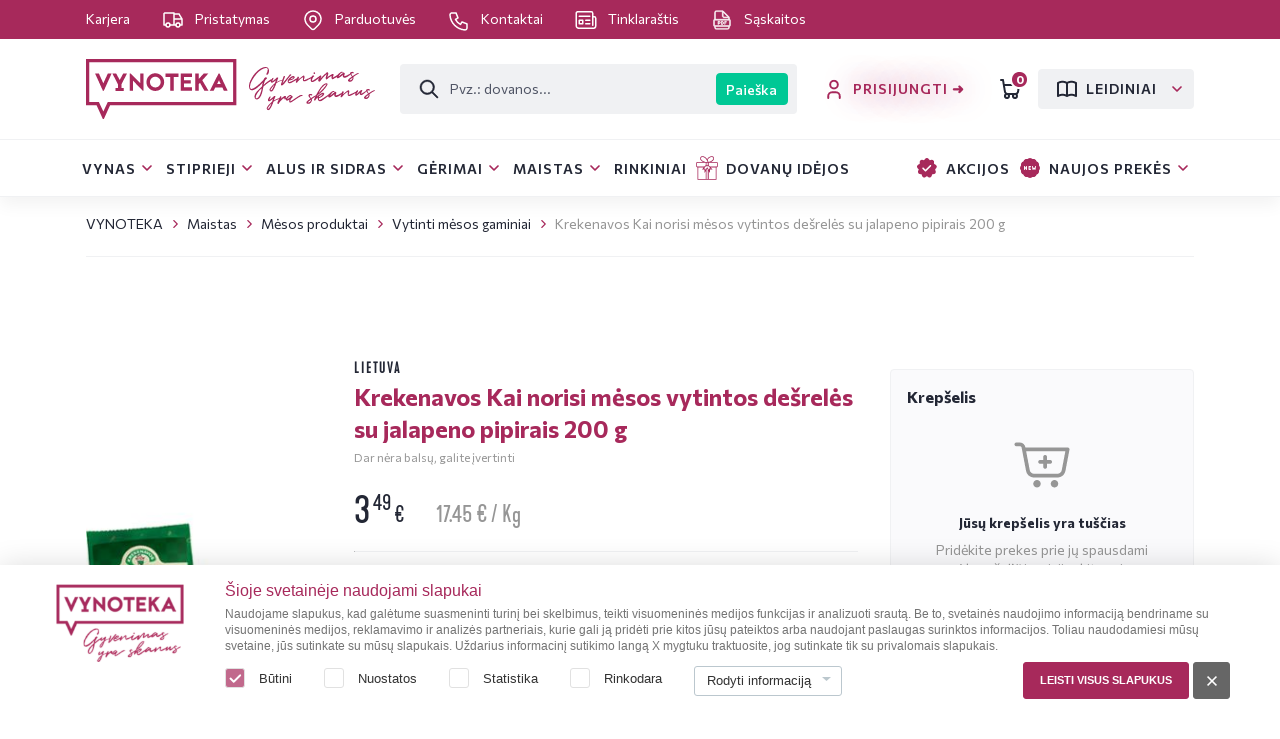

--- FILE ---
content_type: text/html; charset=UTF-8
request_url: https://vynoteka.lt/krekenavos-kai-norisi-mesos-vytintos-desreles-su-jalapeno-pipirais-200-g
body_size: 44208
content:
<!DOCTYPE html>
<html lang="lt" theme="vynoteka_lt">
<head>
        <script type="application/ld+json">
    {
    "@context": "http://schema.org/", "@type": "Product",
    "@id": "https://vynoteka.lt/krekenavos-kai-norisi-mesos-vytintos-desreles-su-jalapeno-pipirais-200-g", "name": "Krekenavos Kai norisi mėsos vytintos dešrelės su jalapeno pipirais 200 g", "sku": "CM10008480",
    "image": [
    "https://vynoteka.lt/upload/media/cache/5/b/9/d/b/5b9db5119da6d2a2895de5ea03eec7d5269d70d4.jpg"
    ],
    "description": "Vytintos dešrelės su Chalapos paprikomis. Aukščiausia rūšis. Grynasis kiekis 200 g. Esant temperatūrų kaitai galimas druskos išsiskyrimas gaminio paviršiuje. Supakuotas&nbsp;. "
    ,
    "offers": {
    "@type": "Offer",
    "priceCurrency": "EUR",
    "price": "3.49",
    "url": "https://vynoteka.lt/krekenavos-kai-norisi-mesos-vytintos-desreles-su-jalapeno-pipirais-200-g", "availability": "http://schema.org/InStock", "itemCondition": "http://schema.org/NewCondition", "seller": {
          "@type": "Organization",
          "name": "Vynoteka"
        }
    }}
</script>

    <link rel="preconnect"
          href="https://www.googletagmanager.com"
          crossorigin />
    <link rel="preconnect"
          href="https://www.google-analytics.com"
          crossorigin />

    <!-- Google Tag Manager -->
    <script>(function(w,d,s,l,i){w[l]=w[l]||[];w[l].push({'gtm.start':

                new Date().getTime(),event:'gtm.js'});var f=d.getElementsByTagName(s)[0],

            j=d.createElement(s),dl=l!='dataLayer'?'&l='+l:'';j.async=true;j.src=

            'https://metrics.vynoteka.lt/gtm.js?id='+i+dl;f.parentNode.insertBefore(j,f);

        })(window,document,'script','dataLayer','GTM-WXKG3KT');</script>

    <!-- End Google Tag Manager -->

    <!-- Begin Inspectlet Asynchronous Code -->
    <script type="text/javascript">
        (function() {
            window.__insp = window.__insp || [];
            __insp.push(['wid', 1274979479]);
            var ldinsp = function(){
            if(typeof window.__inspld != "undefined") return; window.__inspld = 1; var insp = document.createElement('script'); insp.type = 'text/javascript'; insp.async = true; insp.id = "inspsync"; insp.src = ('https:' == document.location.protocol ? 'https' : 'http') + '://cdn.inspectlet.com/inspectlet.js?wid=1274979479&r=' + Math.floor(new Date().getTime()/3600000); var x = document.getElementsByTagName('script')[0]; x.parentNode.insertBefore(insp, x); };
            setTimeout(ldinsp, 0);
        })();
    </script>
    <!-- End Inspectlet Asynchronous Code -->

    <link rel="preconnect"
          href="https://maps.google.com"
          crossorigin />

            
        <link rel="canonical" href="https://vynoteka.lt/krekenavos-kai-norisi-mesos-vytintos-desreles-su-jalapeno-pipirais-200-g">
    <meta charset="UTF-8">

    <title>KREKENAVOS KAI NORISI MĖSOS VYTINTOS DEŠRELĖS SU JALAPENO PIPIRAIS 200 g - VYNOTEKA</title>
    <meta name="description" content="KREKENAVOS KAI NORISI MĖSOS VYTINTOS DEŠRELĖS SU JALAPENO PIPIRAIS 200 g" />
    <meta name="keywords" content="vynoteka, vynas, alkoholis, gėrimai, stiprieji, alus, maistas, bakalėja, parduotuvė, pristatymas" />

    <meta name="viewport" content="width=device-width, user-scalable=no, initial-scale=1.0, maximum-scale=1.0, minimum-scale=1.0">
    <meta name="_csrf_token" content="JhAo4KOG3RPSpi05JYPHu4GWZR6-yC4DzTMz8eVsZ04">

    <!-- https://fonts.gstatic.com is the font file origin -->
    <!-- It may not have the same origin as the CSS file (https://fonts.googleapis.com) -->
    <link rel="preconnect"
          href="https://fonts.gstatic.com"
          crossorigin />

    <link rel="preload"
          as="image"
          href="/build/assets/images/icons/base/sprite.svg?v=1" />

    <!-- We use the full link to the CSS file in the rest of the tags -->
    <link rel="preload"
          as="style"
          href="https://fonts.googleapis.com/css2?family=Commissioner:wght@400;500;600;700&family=Open+Sans:ital@0;1&display=swap" />
    <link rel="preload"
          as="style"
          href="/build/assets/fonts/kapra-neue-pro/stylesheet.css" />

    <link rel="stylesheet"
          href="https://fonts.googleapis.com/css2?family=Commissioner:wght@400;500;600;700&family=Open+Sans:ital@0;1&display=swap"
          media="print" onload="this.media='all'" /> <!-- media="print" - lowest priority -->
    <link rel="stylesheet"
          href="/build/assets/fonts/kapra-neue-pro/stylesheet.css"
          media="print" onload="this.media='all'" /> <!-- media="print" - lowest priority -->

    <noscript>
        <link rel="stylesheet"
              href="https://fonts.googleapis.com/css2?family=Commissioner:wght@400;500;600;700&family=Open+Sans:ital@0;1&display=swap" />
        <link rel="stylesheet"
              href="/build/assets/fonts/kapra-neue-pro/stylesheet.css" />
    </noscript>

    <link rel="apple-touch-icon" sizes="180x180" href="/build/assets/images/favicon/apple-touch-icon.png">
    <link rel="icon" type="image/png" sizes="32x32" href="/build/assets/images/favicon/favicon-32x32.png">
    <link rel="icon" type="image/png" sizes="16x16" href="/build/assets/images/favicon/favicon-16x16.png">
    <link rel="manifest" href="/build/assets/images/favicon/site.webmanifest">
    <link rel="mask-icon" href="/build/assets/images/favicon/safari-pinned-tab.svg" color="#5bbad5">
    <link rel="shortcut icon" href="/build/assets/images/favicon/favicon.ico" sizes="48x48">
    <meta name="msapplication-TileColor" content="#da532c">
    <meta name="msapplication-config" content="/build/assets/images/favicon/browserconfig.xml">
    <meta name="theme-color" content="#ffffff">

                    <link rel="stylesheet" href="/build/8747.3baa8671.css">
    
</head>
<body>

<noscript>
    <!-- Google Tag Manager (noscript) -->
    <iframe src="https://www.googletagmanager.com/ns.html?id=GTM-WXKG3KT"
            height="0" width="0" style="display:none;visibility:hidden"></iframe>
    <!-- End Google Tag Manager (noscript) -->


    <div class="noscript-warning">
        <div class="modal modal--default">
            <div class="modal__container">
                <div class="modal__inner">
                    <div class="modal__content">

                        <div class="modal__body">
                            <div class="noscript-warning__sign">
                                <img src="/build/assets/images/icons/misc/sign-error.svg" width="48" alt="">
                            </div>
                            <div class="noscript-warning__body">
                                                                
                                                                    <p>Jūsų naudojama interneto nar&scaron;yklė nepalaiko JavaScript arba nar&scaron;yklė yra pasenusi, todėl tinklalapio turinys ir funkcijos nepasiekiami. Pra&scaron;ome įjungti JavaScript palaikymą nar&scaron;yklėje arba naudoti kitą nar&scaron;yklę.</p>
                                                            </div>
                        </div>
                    </div>
                </div>
            </div>
        </div>
    </div>
</noscript>



<div id="app" v-cloak>

    <div id="app__inner" :class="{ 'age-modal-active': $root.modalVisible && $root.$refs.ageConfirmationModal, 'accessibility': $root.accessibilityMode === '1' }">
        <component is="vue-confirm-prompt"></component>

            
        <div id="app-media-query" class="container"></div>

                    <component is="AppHeader" ref="AppHeader" path="Layouts/" v-model:headerheight="headerHeight" v-model:headersticky="headerSticky" v-model:mobilemenuopen="mobileMenuOpen" :loaded="headerBottomLoaded"
                        >
                <div class="app-header-top">
                    <div class="container">
                        <div class="row align-items-center">
                            <div class="col">
                                <div v-if="!windowTablet">
                                            
    <nav class="nav">
                    <a href="/karjera" class="nav-link">
                                Karjera
            </a>
                    <a href="/eshop" class="nav-link">
                                    <span class="icon icon--left">
                        <svg>
                            <use href="/build/assets/images/icons/menu/sprite.svg#truck"></use>
                        </svg>
                    </span>
                                Pristatymas
            </a>
                    <a href="/vynoteka-parduotuves" class="nav-link">
                                    <span class="icon icon--left">
                        <svg>
                            <use href="/build/assets/images/icons/menu/sprite.svg#marker"></use>
                        </svg>
                    </span>
                                Parduotuvės
            </a>
                    <a href="/kontaktai" class="nav-link">
                                    <span class="icon icon--left">
                        <svg>
                            <use href="/build/assets/images/icons/menu/sprite.svg#phone"></use>
                        </svg>
                    </span>
                                Kontaktai
            </a>
                    <a href="/vynoteka-naujienos" class="nav-link">
                                    <span class="icon icon--left">
                        <svg>
                            <use href="/build/assets/images/icons/menu/sprite.svg#newspaper"></use>
                        </svg>
                    </span>
                                Tinklaraštis
            </a>
                    <a href="/saskaitos" class="nav-link">
                                    <span class="icon icon--left">
                        <svg>
                            <use href="/build/assets/images/icons/menu/sprite.svg#pdf"></use>
                        </svg>
                    </span>
                                Sąskaitos
            </a>
            </nav>

                                </div>
                            </div>
                                                                                </div>
                    </div>
                </div>
                <div class="app-header-middle">
                    <div class="container">
                        <div class="row no-gutters align-items-lg-center flex-nowrap">
                            <div class="col col-auto mr-2 d-block d-lg-none">
                                <button type="button" class="btn btn--sm transparent" @click="$root.AppHeader.toggleMobileMenu()" :aria-label="$root.trans('[menu]')">
                                    <span class="icon">
                                        <svg>
                                            <use :href="'/build/assets/images/icons/base/sprite.svg#' + (mobileMenuOpen ? 'times' : 'menu-hamburger')"></use>
                                        </svg>
                                    </span>
                                </button>
                            </div>
                            <div class="col col-auto">
                                                                    <div class="brand">
                                        <a href="/" class="brand-logo-wrapper">
                                            <img src="/build/assets/images/vynoteka.svg" alt="vynoteka" class="brand-logo" v-img-loading-lazy>
                                        </a>
                                        <img src="/build/assets/images/slogan.svg" alt="vynoteka" width="126" class="brand-slogan hidden-then-sticky" v-img-loading-lazy>
                                    </div>
                                                            </div>
                            <div class="col col-auto col-lg ml-auto">
                                <div class="d-flex align-items-center">
                                                                        <div v-if="headerSticky" :key="windowTablet">
                                                                                            <component is="MainMenuRoot" path="MainMenu/" :json="{&quot;_structure_page_view_30&quot;:{&quot;id&quot;:30,&quot;label&quot;:&quot;Vynas&quot;,&quot;uri&quot;:&quot;\/vynas&quot;,&quot;children&quot;:{&quot;_structure_page_view_300&quot;:{&quot;id&quot;:300,&quot;label&quot;:&quot;Vynas&quot;,&quot;uri&quot;:&quot;#&quot;,&quot;children&quot;:{&quot;_structure_page_view_70&quot;:{&quot;id&quot;:70,&quot;label&quot;:&quot;Ramus vynas&quot;,&quot;uri&quot;:&quot;\/ramus-vynas&quot;,&quot;children&quot;:null,&quot;button&quot;:false,&quot;icon&quot;:null,&quot;lastChild&quot;:null},&quot;_structure_page_view_71&quot;:{&quot;id&quot;:71,&quot;label&quot;:&quot;Putojantis vynas&quot;,&quot;uri&quot;:&quot;\/putojantis-vynas&quot;,&quot;children&quot;:null,&quot;button&quot;:false,&quot;icon&quot;:null,&quot;lastChild&quot;:null},&quot;_structure_page_view_72&quot;:{&quot;id&quot;:72,&quot;label&quot;:&quot;\u0160ampanas&quot;,&quot;uri&quot;:&quot;\/sampanas&quot;,&quot;children&quot;:null,&quot;button&quot;:false,&quot;icon&quot;:null,&quot;lastChild&quot;:null},&quot;_structure_page_view_573&quot;:{&quot;id&quot;:573,&quot;label&quot;:&quot;Prosecco&quot;,&quot;uri&quot;:&quot;\/prosecco&quot;,&quot;children&quot;:null,&quot;button&quot;:false,&quot;icon&quot;:null,&quot;lastChild&quot;:null},&quot;_structure_page_view_74&quot;:{&quot;id&quot;:74,&quot;label&quot;:&quot;Vaisi\u0173\/uog\u0173 vynas&quot;,&quot;uri&quot;:&quot;\/vaisiu-uogu-vynas&quot;,&quot;children&quot;:null,&quot;button&quot;:false,&quot;icon&quot;:null,&quot;lastChild&quot;:null},&quot;_structure_page_view_79&quot;:{&quot;id&quot;:79,&quot;label&quot;:&quot;Vynas Bag-in-box&quot;,&quot;uri&quot;:&quot;\/vynas-bag-in-box&quot;,&quot;children&quot;:null,&quot;button&quot;:false,&quot;icon&quot;:null,&quot;lastChild&quot;:null},&quot;_structure_page_view_77&quot;:{&quot;id&quot;:77,&quot;label&quot;:&quot;Ekologi\u0161kas vynas&quot;,&quot;uri&quot;:&quot;\/ekologiskas-vynas&quot;,&quot;children&quot;:null,&quot;button&quot;:false,&quot;icon&quot;:null,&quot;lastChild&quot;:null},&quot;_structure_page_view_73&quot;:{&quot;id&quot;:73,&quot;label&quot;:&quot;Likerinis vynas&quot;,&quot;uri&quot;:&quot;\/likerinis-vynas&quot;,&quot;children&quot;:null,&quot;button&quot;:false,&quot;icon&quot;:null,&quot;lastChild&quot;:null},&quot;_structure_page_view_78&quot;:{&quot;id&quot;:78,&quot;label&quot;:&quot;Vyno g\u0117rimai&quot;,&quot;uri&quot;:&quot;\/vyno-gerimai&quot;,&quot;children&quot;:null,&quot;button&quot;:false,&quot;icon&quot;:null,&quot;lastChild&quot;:null},&quot;_structure_page_view_506&quot;:{&quot;id&quot;:506,&quot;label&quot;:&quot;Apdovanoti vynai&quot;,&quot;uri&quot;:&quot;\/apdovanoti-vynai&quot;,&quot;children&quot;:null,&quot;button&quot;:false,&quot;icon&quot;:null,&quot;lastChild&quot;:null},&quot;_structure_page_view_75&quot;:{&quot;id&quot;:75,&quot;label&quot;:&quot;Vermutas&quot;,&quot;uri&quot;:&quot;\/vermouth&quot;,&quot;children&quot;:null,&quot;button&quot;:false,&quot;icon&quot;:null,&quot;lastChild&quot;:null},&quot;_structure_page_view_76&quot;:{&quot;id&quot;:76,&quot;label&quot;:&quot;Sangria&quot;,&quot;uri&quot;:&quot;\/sangria&quot;,&quot;children&quot;:null,&quot;button&quot;:false,&quot;icon&quot;:null,&quot;lastChild&quot;:null},&quot;_structure_page_view_80&quot;:{&quot;id&quot;:80,&quot;label&quot;:&quot;Nealkoholinis vynas&quot;,&quot;uri&quot;:&quot;\/nealkoholinis-vynas&quot;,&quot;children&quot;:null,&quot;button&quot;:false,&quot;icon&quot;:null,&quot;lastChild&quot;:null}},&quot;button&quot;:false,&quot;icon&quot;:&quot;volume&quot;,&quot;lastChild&quot;:{&quot;id&quot;:80,&quot;label&quot;:&quot;Nealkoholinis vynas&quot;,&quot;uri&quot;:&quot;\/nealkoholinis-vynas&quot;,&quot;children&quot;:null,&quot;button&quot;:false,&quot;icon&quot;:null,&quot;lastChild&quot;:null}},&quot;_structure_page_view_301&quot;:{&quot;id&quot;:301,&quot;label&quot;:&quot;I\u0161sirinkite&quot;,&quot;uri&quot;:&quot;#&quot;,&quot;children&quot;:{&quot;_structure_page_view_379&quot;:{&quot;id&quot;:379,&quot;label&quot;:&quot;Vynas pagal skon\u012f&quot;,&quot;uri&quot;:&quot;#&quot;,&quot;children&quot;:{&quot;_structure_page_view_92&quot;:{&quot;id&quot;:92,&quot;label&quot;:&quot;Sausas vynas&quot;,&quot;uri&quot;:&quot;\/sausas-vynas&quot;,&quot;children&quot;:null,&quot;button&quot;:false,&quot;icon&quot;:null,&quot;lastChild&quot;:null},&quot;_structure_page_view_93&quot;:{&quot;id&quot;:93,&quot;label&quot;:&quot;Pusiau sausas vynas&quot;,&quot;uri&quot;:&quot;\/pusiau-sausas-vynas&quot;,&quot;children&quot;:null,&quot;button&quot;:false,&quot;icon&quot;:null,&quot;lastChild&quot;:null},&quot;_structure_page_view_94&quot;:{&quot;id&quot;:94,&quot;label&quot;:&quot;Saldus vynas&quot;,&quot;uri&quot;:&quot;\/saldus-vynas&quot;,&quot;children&quot;:null,&quot;button&quot;:false,&quot;icon&quot;:null,&quot;lastChild&quot;:null},&quot;_structure_page_view_95&quot;:{&quot;id&quot;:95,&quot;label&quot;:&quot;Pusiau saldus vynas&quot;,&quot;uri&quot;:&quot;\/pusiau-saldus-vynas&quot;,&quot;children&quot;:null,&quot;button&quot;:false,&quot;icon&quot;:null,&quot;lastChild&quot;:null},&quot;_structure_page_view_96&quot;:{&quot;id&quot;:96,&quot;label&quot;:&quot;Labai sausas\/Briut nature vynas&quot;,&quot;uri&quot;:&quot;\/labai-sausas-briut-nature-vynas&quot;,&quot;children&quot;:null,&quot;button&quot;:false,&quot;icon&quot;:null,&quot;lastChild&quot;:null}},&quot;button&quot;:false,&quot;icon&quot;:null,&quot;lastChild&quot;:{&quot;id&quot;:96,&quot;label&quot;:&quot;Labai sausas\/Briut nature vynas&quot;,&quot;uri&quot;:&quot;\/labai-sausas-briut-nature-vynas&quot;,&quot;children&quot;:null,&quot;button&quot;:false,&quot;icon&quot;:null,&quot;lastChild&quot;:null}},&quot;_structure_page_view_380&quot;:{&quot;id&quot;:380,&quot;label&quot;:&quot;Vynas pagal spalv\u0105&quot;,&quot;uri&quot;:&quot;#&quot;,&quot;children&quot;:{&quot;_structure_page_view_89&quot;:{&quot;id&quot;:89,&quot;label&quot;:&quot;Raudonas vynas&quot;,&quot;uri&quot;:&quot;\/raudonas-vynas&quot;,&quot;children&quot;:null,&quot;button&quot;:false,&quot;icon&quot;:null,&quot;lastChild&quot;:null},&quot;_structure_page_view_90&quot;:{&quot;id&quot;:90,&quot;label&quot;:&quot;Rausvas vynas&quot;,&quot;uri&quot;:&quot;\/rausvas-vynas&quot;,&quot;children&quot;:null,&quot;button&quot;:false,&quot;icon&quot;:null,&quot;lastChild&quot;:null},&quot;_structure_page_view_91&quot;:{&quot;id&quot;:91,&quot;label&quot;:&quot;Baltas vynas&quot;,&quot;uri&quot;:&quot;\/baltas-vynas&quot;,&quot;children&quot;:null,&quot;button&quot;:false,&quot;icon&quot;:null,&quot;lastChild&quot;:null}},&quot;button&quot;:false,&quot;icon&quot;:null,&quot;lastChild&quot;:{&quot;id&quot;:91,&quot;label&quot;:&quot;Baltas vynas&quot;,&quot;uri&quot;:&quot;\/baltas-vynas&quot;,&quot;children&quot;:null,&quot;button&quot;:false,&quot;icon&quot;:null,&quot;lastChild&quot;:null}},&quot;_structure_page_view_378&quot;:{&quot;id&quot;:378,&quot;label&quot;:&quot;Vynas pagal vynuog\u0119&quot;,&quot;uri&quot;:&quot;#&quot;,&quot;children&quot;:{&quot;_structure_page_view_116&quot;:{&quot;id&quot;:116,&quot;label&quot;:&quot;Chardonnay vynas&quot;,&quot;uri&quot;:&quot;\/chardonnay-vynas&quot;,&quot;children&quot;:null,&quot;button&quot;:false,&quot;icon&quot;:null,&quot;lastChild&quot;:null},&quot;_structure_page_view_117&quot;:{&quot;id&quot;:117,&quot;label&quot;:&quot;Rieslling vynas&quot;,&quot;uri&quot;:&quot;\/rieslling-vynas&quot;,&quot;children&quot;:null,&quot;button&quot;:false,&quot;icon&quot;:null,&quot;lastChild&quot;:null},&quot;_structure_page_view_118&quot;:{&quot;id&quot;:118,&quot;label&quot;:&quot;Merlot vynas&quot;,&quot;uri&quot;:&quot;\/merlot-vynas&quot;,&quot;children&quot;:null,&quot;button&quot;:false,&quot;icon&quot;:null,&quot;lastChild&quot;:null},&quot;_structure_page_view_119&quot;:{&quot;id&quot;:119,&quot;label&quot;:&quot;Pinot Grigio vynas&quot;,&quot;uri&quot;:&quot;\/pinot-grigio-vynas&quot;,&quot;children&quot;:null,&quot;button&quot;:false,&quot;icon&quot;:null,&quot;lastChild&quot;:null},&quot;_structure_page_view_120&quot;:{&quot;id&quot;:120,&quot;label&quot;:&quot;Cabernet Sauvignon vynas&quot;,&quot;uri&quot;:&quot;\/cabernet-sauvignon-vynas&quot;,&quot;children&quot;:null,&quot;button&quot;:null,&quot;icon&quot;:null,&quot;lastChild&quot;:null},&quot;_structure_page_view_121&quot;:{&quot;id&quot;:121,&quot;label&quot;:&quot;Pinot Noir vynas&quot;,&quot;uri&quot;:&quot;\/pinot-noir-vynas&quot;,&quot;children&quot;:null,&quot;button&quot;:false,&quot;icon&quot;:null,&quot;lastChild&quot;:null},&quot;_structure_page_view_122&quot;:{&quot;id&quot;:122,&quot;label&quot;:&quot;Zinfandel vynas&quot;,&quot;uri&quot;:&quot;\/zinfandel-vynas&quot;,&quot;children&quot;:null,&quot;button&quot;:false,&quot;icon&quot;:null,&quot;lastChild&quot;:null},&quot;_structure_page_view_123&quot;:{&quot;id&quot;:123,&quot;label&quot;:&quot;Shiraz vynas&quot;,&quot;uri&quot;:&quot;\/shiraz-vynas&quot;,&quot;children&quot;:null,&quot;button&quot;:false,&quot;icon&quot;:null,&quot;lastChild&quot;:null},&quot;_structure_page_view_468&quot;:{&quot;id&quot;:468,&quot;label&quot;:&quot;Primitivo vynas&quot;,&quot;uri&quot;:&quot;\/primitivo-vynas&quot;,&quot;children&quot;:null,&quot;button&quot;:false,&quot;icon&quot;:null,&quot;lastChild&quot;:null},&quot;_structure_page_view_469&quot;:{&quot;id&quot;:469,&quot;label&quot;:&quot;Sauvignon Blanc vynas&quot;,&quot;uri&quot;:&quot;\/sauvignon-blanc-vynas&quot;,&quot;children&quot;:null,&quot;button&quot;:false,&quot;icon&quot;:null,&quot;lastChild&quot;:null},&quot;_structure_page_view_470&quot;:{&quot;id&quot;:470,&quot;label&quot;:&quot;Tempranillo vynas&quot;,&quot;uri&quot;:&quot;\/tempranillo-vynas&quot;,&quot;children&quot;:null,&quot;button&quot;:false,&quot;icon&quot;:null,&quot;lastChild&quot;:null},&quot;_structure_page_view_471&quot;:{&quot;id&quot;:471,&quot;label&quot;:&quot;Carmenere vynas&quot;,&quot;uri&quot;:&quot;\/carmenere-vynas&quot;,&quot;children&quot;:null,&quot;button&quot;:false,&quot;icon&quot;:null,&quot;lastChild&quot;:null},&quot;_structure_page_view_472&quot;:{&quot;id&quot;:472,&quot;label&quot;:&quot;Gewurztraminer vynas&quot;,&quot;uri&quot;:&quot;\/gewurztraminer-vynas&quot;,&quot;children&quot;:null,&quot;button&quot;:false,&quot;icon&quot;:null,&quot;lastChild&quot;:null},&quot;_structure_page_view_473&quot;:{&quot;id&quot;:473,&quot;label&quot;:&quot;Monastrell vynas&quot;,&quot;uri&quot;:&quot;\/monastrell-vynas&quot;,&quot;children&quot;:null,&quot;button&quot;:false,&quot;icon&quot;:null,&quot;lastChild&quot;:null},&quot;_structure_page_view_474&quot;:{&quot;id&quot;:474,&quot;label&quot;:&quot;Malbec vynas&quot;,&quot;uri&quot;:&quot;\/malbec-vynas&quot;,&quot;children&quot;:null,&quot;button&quot;:false,&quot;icon&quot;:null,&quot;lastChild&quot;:null},&quot;_structure_page_view_475&quot;:{&quot;id&quot;:475,&quot;label&quot;:&quot;Verdejo vynas&quot;,&quot;uri&quot;:&quot;\/verdejo-vynas&quot;,&quot;children&quot;:null,&quot;button&quot;:false,&quot;icon&quot;:null,&quot;lastChild&quot;:null},&quot;_structure_page_view_476&quot;:{&quot;id&quot;:476,&quot;label&quot;:&quot;Pinotage vynas&quot;,&quot;uri&quot;:&quot;\/pinotage-vynas&quot;,&quot;children&quot;:null,&quot;button&quot;:false,&quot;icon&quot;:null,&quot;lastChild&quot;:null}},&quot;button&quot;:false,&quot;icon&quot;:null,&quot;lastChild&quot;:{&quot;id&quot;:476,&quot;label&quot;:&quot;Pinotage vynas&quot;,&quot;uri&quot;:&quot;\/pinotage-vynas&quot;,&quot;children&quot;:null,&quot;button&quot;:false,&quot;icon&quot;:null,&quot;lastChild&quot;:null}},&quot;_structure_page_view_376&quot;:{&quot;id&quot;:376,&quot;label&quot;:&quot;Vynas pagal \u0161al\u012f&quot;,&quot;uri&quot;:&quot;#&quot;,&quot;children&quot;:{&quot;_structure_page_view_402&quot;:{&quot;id&quot;:402,&quot;label&quot;:&quot;Sakartvelo vynas&quot;,&quot;uri&quot;:&quot;\/sakartvelo-vynas&quot;,&quot;children&quot;:null,&quot;button&quot;:false,&quot;icon&quot;:null,&quot;lastChild&quot;:null},&quot;_structure_page_view_403&quot;:{&quot;id&quot;:403,&quot;label&quot;:&quot;Ispani\u0161kas vynas&quot;,&quot;uri&quot;:&quot;\/ispaniskas-vynas&quot;,&quot;children&quot;:null,&quot;button&quot;:false,&quot;icon&quot;:null,&quot;lastChild&quot;:null},&quot;_structure_page_view_404&quot;:{&quot;id&quot;:404,&quot;label&quot;:&quot;\u010cilieti\u0161kas vynas&quot;,&quot;uri&quot;:&quot;\/cilietiskas-vynas&quot;,&quot;children&quot;:null,&quot;button&quot;:false,&quot;icon&quot;:null,&quot;lastChild&quot;:null},&quot;_structure_page_view_405&quot;:{&quot;id&quot;:405,&quot;label&quot;:&quot;Itali\u0161kas vynas&quot;,&quot;uri&quot;:&quot;\/italiskas-vynas&quot;,&quot;children&quot;:null,&quot;button&quot;:false,&quot;icon&quot;:null,&quot;lastChild&quot;:null},&quot;_structure_page_view_406&quot;:{&quot;id&quot;:406,&quot;label&quot;:&quot;Lietuvi\u0161kas vynas&quot;,&quot;uri&quot;:&quot;\/lietuviskas-vynas&quot;,&quot;children&quot;:null,&quot;button&quot;:false,&quot;icon&quot;:null,&quot;lastChild&quot;:null},&quot;_structure_page_view_407&quot;:{&quot;id&quot;:407,&quot;label&quot;:&quot;Pranc\u016bzi\u0161kas vynas&quot;,&quot;uri&quot;:&quot;\/prancuziskas-vynas&quot;,&quot;children&quot;:null,&quot;button&quot;:false,&quot;icon&quot;:null,&quot;lastChild&quot;:null},&quot;_structure_page_view_408&quot;:{&quot;id&quot;:408,&quot;label&quot;:&quot;Portugali\u0161kas vynas&quot;,&quot;uri&quot;:&quot;\/portugaliskas-vynas&quot;,&quot;children&quot;:null,&quot;button&quot;:false,&quot;icon&quot;:null,&quot;lastChild&quot;:null},&quot;_structure_page_view_409&quot;:{&quot;id&quot;:409,&quot;label&quot;:&quot;Argentinieti\u0161kas vynas&quot;,&quot;uri&quot;:&quot;\/argentinietiskas-vynas&quot;,&quot;children&quot;:null,&quot;button&quot;:false,&quot;icon&quot;:null,&quot;lastChild&quot;:null},&quot;_structure_page_view_410&quot;:{&quot;id&quot;:410,&quot;label&quot;:&quot;\u0160iaur\u0117s Makedonijos vynas&quot;,&quot;uri&quot;:&quot;\/makedoniskas-vynas&quot;,&quot;children&quot;:null,&quot;button&quot;:false,&quot;icon&quot;:null,&quot;lastChild&quot;:null},&quot;_structure_page_view_417&quot;:{&quot;id&quot;:417,&quot;label&quot;:&quot;Arm\u0117ni\u0161kas vynas&quot;,&quot;uri&quot;:&quot;\/armeniskas-vynas&quot;,&quot;children&quot;:null,&quot;button&quot;:false,&quot;icon&quot;:null,&quot;lastChild&quot;:null},&quot;_structure_page_view_411&quot;:{&quot;id&quot;:411,&quot;label&quot;:&quot;Bulgari\u0161kas vynas&quot;,&quot;uri&quot;:&quot;\/bulgariskas-vynas&quot;,&quot;children&quot;:null,&quot;button&quot;:false,&quot;icon&quot;:null,&quot;lastChild&quot;:null},&quot;_structure_page_view_413&quot;:{&quot;id&quot;:413,&quot;label&quot;:&quot;Moldavi\u0161kas vynas&quot;,&quot;uri&quot;:&quot;\/moldaviskas-vynas&quot;,&quot;children&quot;:null,&quot;button&quot;:false,&quot;icon&quot;:null,&quot;lastChild&quot;:null},&quot;_structure_page_view_414&quot;:{&quot;id&quot;:414,&quot;label&quot;:&quot;Australi\u0161kas vynas&quot;,&quot;uri&quot;:&quot;\/australiskas-vynas&quot;,&quot;children&quot;:null,&quot;button&quot;:false,&quot;icon&quot;:null,&quot;lastChild&quot;:null},&quot;_structure_page_view_415&quot;:{&quot;id&quot;:415,&quot;label&quot;:&quot;Naujosios Zelandijos vynas&quot;,&quot;uri&quot;:&quot;\/naujosios-zelandijos-vynas&quot;,&quot;children&quot;:null,&quot;button&quot;:false,&quot;icon&quot;:null,&quot;lastChild&quot;:null},&quot;_structure_page_view_416&quot;:{&quot;id&quot;:416,&quot;label&quot;:&quot;Austri\u0161kas vynas&quot;,&quot;uri&quot;:&quot;\/austriskas-vynas&quot;,&quot;children&quot;:null,&quot;button&quot;:false,&quot;icon&quot;:null,&quot;lastChild&quot;:null},&quot;_structure_page_view_418&quot;:{&quot;id&quot;:418,&quot;label&quot;:&quot;Voki\u0161kas vynas&quot;,&quot;uri&quot;:&quot;\/vokiskas-vynas&quot;,&quot;children&quot;:null,&quot;button&quot;:false,&quot;icon&quot;:null,&quot;lastChild&quot;:null},&quot;_structure_page_view_420&quot;:{&quot;id&quot;:420,&quot;label&quot;:&quot;JAV vynas&quot;,&quot;uri&quot;:&quot;\/amerikietiskas-vynas&quot;,&quot;children&quot;:null,&quot;button&quot;:false,&quot;icon&quot;:null,&quot;lastChild&quot;:null},&quot;_structure_page_view_421&quot;:{&quot;id&quot;:421,&quot;label&quot;:&quot;PAR vynas&quot;,&quot;uri&quot;:&quot;\/par-vynas&quot;,&quot;children&quot;:null,&quot;button&quot;:false,&quot;icon&quot;:null,&quot;lastChild&quot;:null}},&quot;button&quot;:false,&quot;icon&quot;:null,&quot;lastChild&quot;:{&quot;id&quot;:421,&quot;label&quot;:&quot;PAR vynas&quot;,&quot;uri&quot;:&quot;\/par-vynas&quot;,&quot;children&quot;:null,&quot;button&quot;:false,&quot;icon&quot;:null,&quot;lastChild&quot;:null}},&quot;_structure_page_view_381&quot;:{&quot;id&quot;:381,&quot;label&quot;:&quot;Vynas pagal maist\u0105&quot;,&quot;uri&quot;:&quot;#&quot;,&quot;children&quot;:{&quot;_structure_page_view_124&quot;:{&quot;id&quot;:124,&quot;label&quot;:&quot;Tinka su \u017euvies patiekalais&quot;,&quot;uri&quot;:&quot;\/vynas-tinka-su-zuvies-patiekalais&quot;,&quot;children&quot;:null,&quot;button&quot;:false,&quot;icon&quot;:null,&quot;lastChild&quot;:null},&quot;_structure_page_view_125&quot;:{&quot;id&quot;:125,&quot;label&quot;:&quot;Tinka su m\u0117sos patiekalais&quot;,&quot;uri&quot;:&quot;\/vynas-tinka-su-mesos-patiekalais&quot;,&quot;children&quot;:null,&quot;button&quot;:false,&quot;icon&quot;:null,&quot;lastChild&quot;:null},&quot;_structure_page_view_126&quot;:{&quot;id&quot;:126,&quot;label&quot;:&quot;Tinka su s\u016briais&quot;,&quot;uri&quot;:&quot;\/vynas-tinka-su-suriais&quot;,&quot;children&quot;:null,&quot;button&quot;:false,&quot;icon&quot;:null,&quot;lastChild&quot;:null},&quot;_structure_page_view_127&quot;:{&quot;id&quot;:127,&quot;label&quot;:&quot;Tinka su salotomis&quot;,&quot;uri&quot;:&quot;\/vynas-tinka-su-salotomis&quot;,&quot;children&quot;:null,&quot;button&quot;:false,&quot;icon&quot;:null,&quot;lastChild&quot;:null},&quot;_structure_page_view_128&quot;:{&quot;id&quot;:128,&quot;label&quot;:&quot;Tinka su desertais&quot;,&quot;uri&quot;:&quot;\/vynas-tinka-su-desertais&quot;,&quot;children&quot;:null,&quot;button&quot;:false,&quot;icon&quot;:null,&quot;lastChild&quot;:null},&quot;_structure_page_view_129&quot;:{&quot;id&quot;:129,&quot;label&quot;:&quot;Tinka su vaisiais&quot;,&quot;uri&quot;:&quot;\/vynas-tinka-su-vaisiais&quot;,&quot;children&quot;:null,&quot;button&quot;:false,&quot;icon&quot;:null,&quot;lastChild&quot;:null},&quot;_structure_page_view_130&quot;:{&quot;id&quot;:130,&quot;label&quot;:&quot;Tinka su makaron\u0173 patiekalais&quot;,&quot;uri&quot;:&quot;\/vynas-tinka-su-makaronu-patiekalais&quot;,&quot;children&quot;:null,&quot;button&quot;:false,&quot;icon&quot;:null,&quot;lastChild&quot;:null},&quot;_structure_page_view_131&quot;:{&quot;id&quot;:131,&quot;label&quot;:&quot;Tinka su pauk\u0161tienos patiekalais&quot;,&quot;uri&quot;:&quot;\/vynas-tinka-su-paukstienos-patiekalais&quot;,&quot;children&quot;:null,&quot;button&quot;:false,&quot;icon&quot;:null,&quot;lastChild&quot;:null}},&quot;button&quot;:false,&quot;icon&quot;:null,&quot;lastChild&quot;:{&quot;id&quot;:131,&quot;label&quot;:&quot;Tinka su pauk\u0161tienos patiekalais&quot;,&quot;uri&quot;:&quot;\/vynas-tinka-su-paukstienos-patiekalais&quot;,&quot;children&quot;:null,&quot;button&quot;:false,&quot;icon&quot;:null,&quot;lastChild&quot;:null}}},&quot;button&quot;:false,&quot;icon&quot;:null,&quot;lastChild&quot;:{&quot;id&quot;:381,&quot;label&quot;:&quot;Vynas pagal maist\u0105&quot;,&quot;uri&quot;:&quot;#&quot;,&quot;children&quot;:{&quot;_structure_page_view_124&quot;:{&quot;id&quot;:124,&quot;label&quot;:&quot;Tinka su \u017euvies patiekalais&quot;,&quot;uri&quot;:&quot;\/vynas-tinka-su-zuvies-patiekalais&quot;,&quot;children&quot;:null,&quot;button&quot;:false,&quot;icon&quot;:null,&quot;lastChild&quot;:null},&quot;_structure_page_view_125&quot;:{&quot;id&quot;:125,&quot;label&quot;:&quot;Tinka su m\u0117sos patiekalais&quot;,&quot;uri&quot;:&quot;\/vynas-tinka-su-mesos-patiekalais&quot;,&quot;children&quot;:null,&quot;button&quot;:false,&quot;icon&quot;:null,&quot;lastChild&quot;:null},&quot;_structure_page_view_126&quot;:{&quot;id&quot;:126,&quot;label&quot;:&quot;Tinka su s\u016briais&quot;,&quot;uri&quot;:&quot;\/vynas-tinka-su-suriais&quot;,&quot;children&quot;:null,&quot;button&quot;:false,&quot;icon&quot;:null,&quot;lastChild&quot;:null},&quot;_structure_page_view_127&quot;:{&quot;id&quot;:127,&quot;label&quot;:&quot;Tinka su salotomis&quot;,&quot;uri&quot;:&quot;\/vynas-tinka-su-salotomis&quot;,&quot;children&quot;:null,&quot;button&quot;:false,&quot;icon&quot;:null,&quot;lastChild&quot;:null},&quot;_structure_page_view_128&quot;:{&quot;id&quot;:128,&quot;label&quot;:&quot;Tinka su desertais&quot;,&quot;uri&quot;:&quot;\/vynas-tinka-su-desertais&quot;,&quot;children&quot;:null,&quot;button&quot;:false,&quot;icon&quot;:null,&quot;lastChild&quot;:null},&quot;_structure_page_view_129&quot;:{&quot;id&quot;:129,&quot;label&quot;:&quot;Tinka su vaisiais&quot;,&quot;uri&quot;:&quot;\/vynas-tinka-su-vaisiais&quot;,&quot;children&quot;:null,&quot;button&quot;:false,&quot;icon&quot;:null,&quot;lastChild&quot;:null},&quot;_structure_page_view_130&quot;:{&quot;id&quot;:130,&quot;label&quot;:&quot;Tinka su makaron\u0173 patiekalais&quot;,&quot;uri&quot;:&quot;\/vynas-tinka-su-makaronu-patiekalais&quot;,&quot;children&quot;:null,&quot;button&quot;:false,&quot;icon&quot;:null,&quot;lastChild&quot;:null},&quot;_structure_page_view_131&quot;:{&quot;id&quot;:131,&quot;label&quot;:&quot;Tinka su pauk\u0161tienos patiekalais&quot;,&quot;uri&quot;:&quot;\/vynas-tinka-su-paukstienos-patiekalais&quot;,&quot;children&quot;:null,&quot;button&quot;:false,&quot;icon&quot;:null,&quot;lastChild&quot;:null}},&quot;button&quot;:false,&quot;icon&quot;:null,&quot;lastChild&quot;:{&quot;id&quot;:131,&quot;label&quot;:&quot;Tinka su pauk\u0161tienos patiekalais&quot;,&quot;uri&quot;:&quot;\/vynas-tinka-su-paukstienos-patiekalais&quot;,&quot;children&quot;:null,&quot;button&quot;:false,&quot;icon&quot;:null,&quot;lastChild&quot;:null}}},&quot;_structure_page_view_382&quot;:{&quot;id&quot;:382,&quot;label&quot;:&quot;Visi vynai&quot;,&quot;uri&quot;:&quot;\/vynas&quot;,&quot;children&quot;:null,&quot;button&quot;:true,&quot;icon&quot;:null,&quot;lastChild&quot;:null}},&quot;button&quot;:false,&quot;icon&quot;:null,&quot;lastChild&quot;:{&quot;id&quot;:382,&quot;label&quot;:&quot;Visi vynai&quot;,&quot;uri&quot;:&quot;\/vynas&quot;,&quot;children&quot;:null,&quot;button&quot;:true,&quot;icon&quot;:null,&quot;lastChild&quot;:null}},&quot;_structure_page_view_34&quot;:{&quot;id&quot;:34,&quot;label&quot;:&quot;Stiprieji&quot;,&quot;uri&quot;:&quot;\/alkoholiniai-gerimai&quot;,&quot;children&quot;:{&quot;_structure_page_view_367&quot;:{&quot;id&quot;:367,&quot;label&quot;:&quot;Stiprieji g\u0117rimai&quot;,&quot;uri&quot;:&quot;#&quot;,&quot;children&quot;:{&quot;_structure_page_view_97&quot;:{&quot;id&quot;:97,&quot;label&quot;:&quot;Viskis&quot;,&quot;uri&quot;:&quot;\/viskis&quot;,&quot;children&quot;:null,&quot;button&quot;:false,&quot;icon&quot;:null,&quot;lastChild&quot;:null},&quot;_structure_page_view_98&quot;:{&quot;id&quot;:98,&quot;label&quot;:&quot;Degtin\u0117&quot;,&quot;uri&quot;:&quot;\/degtine&quot;,&quot;children&quot;:null,&quot;button&quot;:false,&quot;icon&quot;:null,&quot;lastChild&quot;:null},&quot;_structure_page_view_99&quot;:{&quot;id&quot;:99,&quot;label&quot;:&quot;Brendis&quot;,&quot;uri&quot;:&quot;\/brendis&quot;,&quot;children&quot;:null,&quot;button&quot;:false,&quot;icon&quot;:null,&quot;lastChild&quot;:null},&quot;_structure_page_view_101&quot;:{&quot;id&quot;:101,&quot;label&quot;:&quot;Konjakas&quot;,&quot;uri&quot;:&quot;\/konjakas&quot;,&quot;children&quot;:null,&quot;button&quot;:false,&quot;icon&quot;:null,&quot;lastChild&quot;:null},&quot;_structure_page_view_102&quot;:{&quot;id&quot;:102,&quot;label&quot;:&quot;Romas&quot;,&quot;uri&quot;:&quot;\/romas&quot;,&quot;children&quot;:null,&quot;button&quot;:false,&quot;icon&quot;:null,&quot;lastChild&quot;:null},&quot;_structure_page_view_100&quot;:{&quot;id&quot;:100,&quot;label&quot;:&quot;D\u017einas&quot;,&quot;uri&quot;:&quot;\/dzinas&quot;,&quot;children&quot;:null,&quot;button&quot;:false,&quot;icon&quot;:null,&quot;lastChild&quot;:null},&quot;_structure_page_view_103&quot;:{&quot;id&quot;:103,&quot;label&quot;:&quot;Likeris&quot;,&quot;uri&quot;:&quot;\/likeris&quot;,&quot;children&quot;:null,&quot;button&quot;:false,&quot;icon&quot;:null,&quot;lastChild&quot;:null},&quot;_structure_page_view_105&quot;:{&quot;id&quot;:105,&quot;label&quot;:&quot;Kokteiliai&quot;,&quot;uri&quot;:&quot;\/alkoholiniai-kokteiliai&quot;,&quot;children&quot;:null,&quot;button&quot;:false,&quot;icon&quot;:null,&quot;lastChild&quot;:null},&quot;_structure_page_view_104&quot;:{&quot;id&quot;:104,&quot;label&quot;:&quot;Tekila&quot;,&quot;uri&quot;:&quot;\/tekila&quot;,&quot;children&quot;:null,&quot;button&quot;:false,&quot;icon&quot;:null,&quot;lastChild&quot;:null},&quot;_structure_page_view_107&quot;:{&quot;id&quot;:107,&quot;label&quot;:&quot;Spiritiniai g\u0117rimai&quot;,&quot;uri&quot;:&quot;\/spiritiniai-gerimai&quot;,&quot;children&quot;:null,&quot;button&quot;:false,&quot;icon&quot;:null,&quot;lastChild&quot;:null},&quot;_structure_page_view_372&quot;:{&quot;id&quot;:372,&quot;label&quot;:&quot;Kiti stiprieji g\u0117rimai&quot;,&quot;uri&quot;:&quot;#&quot;,&quot;children&quot;:{&quot;_structure_page_view_108&quot;:{&quot;id&quot;:108,&quot;label&quot;:&quot;Trauktin\u0117&quot;,&quot;uri&quot;:&quot;\/trauktine&quot;,&quot;children&quot;:null,&quot;button&quot;:false,&quot;icon&quot;:null,&quot;lastChild&quot;:null},&quot;_structure_page_view_109&quot;:{&quot;id&quot;:109,&quot;label&quot;:&quot;Kalvadosas&quot;,&quot;uri&quot;:&quot;\/kalvadosas&quot;,&quot;children&quot;:null,&quot;button&quot;:false,&quot;icon&quot;:null,&quot;lastChild&quot;:null},&quot;_structure_page_view_110&quot;:{&quot;id&quot;:110,&quot;label&quot;:&quot;Midus&quot;,&quot;uri&quot;:&quot;\/midus&quot;,&quot;children&quot;:null,&quot;button&quot;:false,&quot;icon&quot;:null,&quot;lastChild&quot;:null},&quot;_structure_page_view_111&quot;:{&quot;id&quot;:111,&quot;label&quot;:&quot;Grapa&quot;,&quot;uri&quot;:&quot;\/grapa&quot;,&quot;children&quot;:null,&quot;button&quot;:false,&quot;icon&quot;:null,&quot;lastChild&quot;:null},&quot;_structure_page_view_112&quot;:{&quot;id&quot;:112,&quot;label&quot;:&quot;Absentas&quot;,&quot;uri&quot;:&quot;\/absentas&quot;,&quot;children&quot;:null,&quot;button&quot;:false,&quot;icon&quot;:null,&quot;lastChild&quot;:null},&quot;_structure_page_view_114&quot;:{&quot;id&quot;:114,&quot;label&quot;:&quot;Balzamas&quot;,&quot;uri&quot;:&quot;\/balzamas&quot;,&quot;children&quot;:null,&quot;button&quot;:false,&quot;icon&quot;:null,&quot;lastChild&quot;:null},&quot;_structure_page_view_115&quot;:{&quot;id&quot;:115,&quot;label&quot;:&quot;Armanjakas&quot;,&quot;uri&quot;:&quot;\/armagnac&quot;,&quot;children&quot;:null,&quot;button&quot;:false,&quot;icon&quot;:null,&quot;lastChild&quot;:null}},&quot;button&quot;:false,&quot;icon&quot;:null,&quot;lastChild&quot;:{&quot;id&quot;:115,&quot;label&quot;:&quot;Armanjakas&quot;,&quot;uri&quot;:&quot;\/armagnac&quot;,&quot;children&quot;:null,&quot;button&quot;:false,&quot;icon&quot;:null,&quot;lastChild&quot;:null}}},&quot;button&quot;:false,&quot;icon&quot;:null,&quot;lastChild&quot;:{&quot;id&quot;:372,&quot;label&quot;:&quot;Kiti stiprieji g\u0117rimai&quot;,&quot;uri&quot;:&quot;#&quot;,&quot;children&quot;:{&quot;_structure_page_view_108&quot;:{&quot;id&quot;:108,&quot;label&quot;:&quot;Trauktin\u0117&quot;,&quot;uri&quot;:&quot;\/trauktine&quot;,&quot;children&quot;:null,&quot;button&quot;:false,&quot;icon&quot;:null,&quot;lastChild&quot;:null},&quot;_structure_page_view_109&quot;:{&quot;id&quot;:109,&quot;label&quot;:&quot;Kalvadosas&quot;,&quot;uri&quot;:&quot;\/kalvadosas&quot;,&quot;children&quot;:null,&quot;button&quot;:false,&quot;icon&quot;:null,&quot;lastChild&quot;:null},&quot;_structure_page_view_110&quot;:{&quot;id&quot;:110,&quot;label&quot;:&quot;Midus&quot;,&quot;uri&quot;:&quot;\/midus&quot;,&quot;children&quot;:null,&quot;button&quot;:false,&quot;icon&quot;:null,&quot;lastChild&quot;:null},&quot;_structure_page_view_111&quot;:{&quot;id&quot;:111,&quot;label&quot;:&quot;Grapa&quot;,&quot;uri&quot;:&quot;\/grapa&quot;,&quot;children&quot;:null,&quot;button&quot;:false,&quot;icon&quot;:null,&quot;lastChild&quot;:null},&quot;_structure_page_view_112&quot;:{&quot;id&quot;:112,&quot;label&quot;:&quot;Absentas&quot;,&quot;uri&quot;:&quot;\/absentas&quot;,&quot;children&quot;:null,&quot;button&quot;:false,&quot;icon&quot;:null,&quot;lastChild&quot;:null},&quot;_structure_page_view_114&quot;:{&quot;id&quot;:114,&quot;label&quot;:&quot;Balzamas&quot;,&quot;uri&quot;:&quot;\/balzamas&quot;,&quot;children&quot;:null,&quot;button&quot;:false,&quot;icon&quot;:null,&quot;lastChild&quot;:null},&quot;_structure_page_view_115&quot;:{&quot;id&quot;:115,&quot;label&quot;:&quot;Armanjakas&quot;,&quot;uri&quot;:&quot;\/armagnac&quot;,&quot;children&quot;:null,&quot;button&quot;:false,&quot;icon&quot;:null,&quot;lastChild&quot;:null}},&quot;button&quot;:false,&quot;icon&quot;:null,&quot;lastChild&quot;:{&quot;id&quot;:115,&quot;label&quot;:&quot;Armanjakas&quot;,&quot;uri&quot;:&quot;\/armagnac&quot;,&quot;children&quot;:null,&quot;button&quot;:false,&quot;icon&quot;:null,&quot;lastChild&quot;:null}}},&quot;_structure_page_view_368&quot;:{&quot;id&quot;:368,&quot;label&quot;:&quot;I\u0161sirinkite&quot;,&quot;uri&quot;:&quot;#&quot;,&quot;children&quot;:{&quot;_structure_page_view_373&quot;:{&quot;id&quot;:373,&quot;label&quot;:&quot;Viskis pagal \u0161al\u012f&quot;,&quot;uri&quot;:&quot;#&quot;,&quot;children&quot;:{&quot;_structure_page_view_148&quot;:{&quot;id&quot;:148,&quot;label&quot;:&quot;\u0160koti\u0161kas viskis&quot;,&quot;uri&quot;:&quot;\/skotiskas-viskis&quot;,&quot;children&quot;:null,&quot;button&quot;:false,&quot;icon&quot;:null,&quot;lastChild&quot;:null},&quot;_structure_page_view_149&quot;:{&quot;id&quot;:149,&quot;label&quot;:&quot;Airi\u0161kas viskis&quot;,&quot;uri&quot;:&quot;\/airiskas-viskis&quot;,&quot;children&quot;:null,&quot;button&quot;:false,&quot;icon&quot;:null,&quot;lastChild&quot;:null},&quot;_structure_page_view_150&quot;:{&quot;id&quot;:150,&quot;label&quot;:&quot;Amerikieti\u0161kas viskis&quot;,&quot;uri&quot;:&quot;\/amerikietiskas-viskis&quot;,&quot;children&quot;:null,&quot;button&quot;:false,&quot;icon&quot;:null,&quot;lastChild&quot;:null},&quot;_structure_page_view_151&quot;:{&quot;id&quot;:151,&quot;label&quot;:&quot;Kanadieti\u0161kas viskis&quot;,&quot;uri&quot;:&quot;\/kanadietiskas-viskis&quot;,&quot;children&quot;:null,&quot;button&quot;:false,&quot;icon&quot;:null,&quot;lastChild&quot;:null},&quot;_structure_page_view_152&quot;:{&quot;id&quot;:152,&quot;label&quot;:&quot;Japoni\u0161kas viskis&quot;,&quot;uri&quot;:&quot;\/japoniskas-viskis&quot;,&quot;children&quot;:null,&quot;button&quot;:false,&quot;icon&quot;:null,&quot;lastChild&quot;:null},&quot;_structure_page_view_565&quot;:{&quot;id&quot;:565,&quot;label&quot;:&quot;Australijos viskis&quot;,&quot;uri&quot;:&quot;\/australijos-viskis&quot;,&quot;children&quot;:null,&quot;button&quot;:false,&quot;icon&quot;:null,&quot;lastChild&quot;:null},&quot;_structure_page_view_566&quot;:{&quot;id&quot;:566,&quot;label&quot;:&quot;Indi\u0161kas viskis&quot;,&quot;uri&quot;:&quot;\/indiskas-viskis&quot;,&quot;children&quot;:null,&quot;button&quot;:false,&quot;icon&quot;:null,&quot;lastChild&quot;:null}},&quot;button&quot;:false,&quot;icon&quot;:null,&quot;lastChild&quot;:{&quot;id&quot;:566,&quot;label&quot;:&quot;Indi\u0161kas viskis&quot;,&quot;uri&quot;:&quot;\/indiskas-viskis&quot;,&quot;children&quot;:null,&quot;button&quot;:false,&quot;icon&quot;:null,&quot;lastChild&quot;:null}},&quot;_structure_page_view_374&quot;:{&quot;id&quot;:374,&quot;label&quot;:&quot;Viskis pagal r\u016b\u0161\u012f&quot;,&quot;uri&quot;:&quot;#&quot;,&quot;children&quot;:{&quot;_structure_page_view_161&quot;:{&quot;id&quot;:161,&quot;label&quot;:&quot;Burbonas (Kentukio viskis)&quot;,&quot;uri&quot;:&quot;\/burbonas-kentukio-viskis&quot;,&quot;children&quot;:null,&quot;button&quot;:false,&quot;icon&quot;:null,&quot;lastChild&quot;:null},&quot;_structure_page_view_156&quot;:{&quot;id&quot;:156,&quot;label&quot;:&quot;Grain (Gr\u016bdinis viskis)&quot;,&quot;uri&quot;:&quot;\/viskis-grain-grudinis&quot;,&quot;children&quot;:null,&quot;button&quot;:false,&quot;icon&quot;:null,&quot;lastChild&quot;:null},&quot;_structure_page_view_157&quot;:{&quot;id&quot;:157,&quot;label&quot;:&quot;Single Grain (Vieno gr\u016bdo viskis)&quot;,&quot;uri&quot;:&quot;\/viskis-single-grain-vienas-grudas&quot;,&quot;children&quot;:null,&quot;button&quot;:false,&quot;icon&quot;:null,&quot;lastChild&quot;:null},&quot;_structure_page_view_158&quot;:{&quot;id&quot;:158,&quot;label&quot;:&quot;Malt (Salyklinis viskis)&quot;,&quot;uri&quot;:&quot;\/viskis-malt-salyklinis&quot;,&quot;children&quot;:null,&quot;button&quot;:false,&quot;icon&quot;:null,&quot;lastChild&quot;:null},&quot;_structure_page_view_159&quot;:{&quot;id&quot;:159,&quot;label&quot;:&quot;Blended Malt (Mai\u0161ytas viskis)&quot;,&quot;uri&quot;:&quot;\/viskis-blended-malt-maisytas&quot;,&quot;children&quot;:null,&quot;button&quot;:false,&quot;icon&quot;:null,&quot;lastChild&quot;:null},&quot;_structure_page_view_160&quot;:{&quot;id&quot;:160,&quot;label&quot;:&quot;Single Malt (Vieno salyklo viskis)&quot;,&quot;uri&quot;:&quot;\/viskis-single-malt-vieno-salyklo&quot;,&quot;children&quot;:null,&quot;button&quot;:false,&quot;icon&quot;:null,&quot;lastChild&quot;:null},&quot;_structure_page_view_162&quot;:{&quot;id&quot;:162,&quot;label&quot;:&quot;Pure Malt (Gryno salyklo viskis)&quot;,&quot;uri&quot;:&quot;\/viskis-pure-malt-gryno-salyklo&quot;,&quot;children&quot;:null,&quot;button&quot;:false,&quot;icon&quot;:null,&quot;lastChild&quot;:null}},&quot;button&quot;:false,&quot;icon&quot;:null,&quot;lastChild&quot;:{&quot;id&quot;:162,&quot;label&quot;:&quot;Pure Malt (Gryno salyklo viskis)&quot;,&quot;uri&quot;:&quot;\/viskis-pure-malt-gryno-salyklo&quot;,&quot;children&quot;:null,&quot;button&quot;:false,&quot;icon&quot;:null,&quot;lastChild&quot;:null}},&quot;_structure_page_view_375&quot;:{&quot;id&quot;:375,&quot;label&quot;:&quot;Degtin\u0117 pagal \u0161al\u012f&quot;,&quot;uri&quot;:&quot;#&quot;,&quot;children&quot;:{&quot;_structure_page_view_423&quot;:{&quot;id&quot;:423,&quot;label&quot;:&quot;Suomi\u0161ka degtin\u0117&quot;,&quot;uri&quot;:&quot;\/suomiska-degtine&quot;,&quot;children&quot;:null,&quot;button&quot;:false,&quot;icon&quot;:null,&quot;lastChild&quot;:null},&quot;_structure_page_view_424&quot;:{&quot;id&quot;:424,&quot;label&quot;:&quot;\u0160vedi\u0161ka degtin\u0117&quot;,&quot;uri&quot;:&quot;\/svediska-degtine&quot;,&quot;children&quot;:null,&quot;button&quot;:false,&quot;icon&quot;:null,&quot;lastChild&quot;:null},&quot;_structure_page_view_425&quot;:{&quot;id&quot;:425,&quot;label&quot;:&quot;Olandi\u0161ka degtin\u0117&quot;,&quot;uri&quot;:&quot;\/olandiska-degtine&quot;,&quot;children&quot;:null,&quot;button&quot;:false,&quot;icon&quot;:null,&quot;lastChild&quot;:null},&quot;_structure_page_view_426&quot;:{&quot;id&quot;:426,&quot;label&quot;:&quot;Lietuvi\u0161ka degtin\u0117&quot;,&quot;uri&quot;:&quot;\/lietuviska-degtine&quot;,&quot;children&quot;:null,&quot;button&quot;:false,&quot;icon&quot;:null,&quot;lastChild&quot;:null},&quot;_structure_page_view_427&quot;:{&quot;id&quot;:427,&quot;label&quot;:&quot;Ukrainieti\u0161ka degtin\u0117&quot;,&quot;uri&quot;:&quot;\/ukrainietiska-degtine&quot;,&quot;children&quot;:null,&quot;button&quot;:false,&quot;icon&quot;:null,&quot;lastChild&quot;:null},&quot;_structure_page_view_431&quot;:{&quot;id&quot;:431,&quot;label&quot;:&quot;Slovaki\u0161ka degtin\u0117&quot;,&quot;uri&quot;:&quot;\/slovakiska-degtine&quot;,&quot;children&quot;:null,&quot;button&quot;:false,&quot;icon&quot;:null,&quot;lastChild&quot;:null}},&quot;button&quot;:false,&quot;icon&quot;:null,&quot;lastChild&quot;:{&quot;id&quot;:431,&quot;label&quot;:&quot;Slovaki\u0161ka degtin\u0117&quot;,&quot;uri&quot;:&quot;\/slovakiska-degtine&quot;,&quot;children&quot;:null,&quot;button&quot;:false,&quot;icon&quot;:null,&quot;lastChild&quot;:null}},&quot;_structure_page_view_445&quot;:{&quot;id&quot;:445,&quot;label&quot;:&quot;Brendis pagal \u0161al\u012f&quot;,&quot;uri&quot;:&quot;#&quot;,&quot;children&quot;:{&quot;_structure_page_view_432&quot;:{&quot;id&quot;:432,&quot;label&quot;:&quot;Bulgari\u0161kas brendis&quot;,&quot;uri&quot;:&quot;\/bulgariskas-brendis&quot;,&quot;children&quot;:null,&quot;button&quot;:false,&quot;icon&quot;:null,&quot;lastChild&quot;:null},&quot;_structure_page_view_438&quot;:{&quot;id&quot;:438,&quot;label&quot;:&quot;Ispani\u0161kas brendis&quot;,&quot;uri&quot;:&quot;\/ispaniskas-brendis&quot;,&quot;children&quot;:null,&quot;button&quot;:false,&quot;icon&quot;:null,&quot;lastChild&quot;:null},&quot;_structure_page_view_434&quot;:{&quot;id&quot;:434,&quot;label&quot;:&quot;Pranc\u016bzi\u0161kas brendis&quot;,&quot;uri&quot;:&quot;\/prancuziskas-brendis&quot;,&quot;children&quot;:null,&quot;button&quot;:false,&quot;icon&quot;:null,&quot;lastChild&quot;:null},&quot;_structure_page_view_433&quot;:{&quot;id&quot;:433,&quot;label&quot;:&quot;Ukrainieti\u0161kas brendis&quot;,&quot;uri&quot;:&quot;\/ukrainietiskas-brendis&quot;,&quot;children&quot;:null,&quot;button&quot;:false,&quot;icon&quot;:null,&quot;lastChild&quot;:null},&quot;_structure_page_view_567&quot;:{&quot;id&quot;:567,&quot;label&quot;:&quot;Moldavi\u0161kas brendis&quot;,&quot;uri&quot;:&quot;\/moldaviskas-brendis&quot;,&quot;children&quot;:null,&quot;button&quot;:false,&quot;icon&quot;:null,&quot;lastChild&quot;:null},&quot;_structure_page_view_437&quot;:{&quot;id&quot;:437,&quot;label&quot;:&quot;Voki\u0161kas brendis&quot;,&quot;uri&quot;:&quot;\/vokiskas-brendis&quot;,&quot;children&quot;:null,&quot;button&quot;:false,&quot;icon&quot;:null,&quot;lastChild&quot;:null},&quot;_structure_page_view_439&quot;:{&quot;id&quot;:439,&quot;label&quot;:&quot;Arm\u0117ni\u0161kas brendis&quot;,&quot;uri&quot;:&quot;\/armeniskas-brendis&quot;,&quot;children&quot;:null,&quot;button&quot;:false,&quot;icon&quot;:null,&quot;lastChild&quot;:null}},&quot;button&quot;:null,&quot;icon&quot;:null,&quot;lastChild&quot;:{&quot;id&quot;:439,&quot;label&quot;:&quot;Arm\u0117ni\u0161kas brendis&quot;,&quot;uri&quot;:&quot;\/armeniskas-brendis&quot;,&quot;children&quot;:null,&quot;button&quot;:false,&quot;icon&quot;:null,&quot;lastChild&quot;:null}},&quot;_structure_page_view_446&quot;:{&quot;id&quot;:446,&quot;label&quot;:&quot;Romas pagal \u0161al\u012f&quot;,&quot;uri&quot;:&quot;#&quot;,&quot;children&quot;:{&quot;_structure_page_view_447&quot;:{&quot;id&quot;:447,&quot;label&quot;:&quot;Kolumbieti\u0161kas romas&quot;,&quot;uri&quot;:&quot;\/kolumbietiskas-romas&quot;,&quot;children&quot;:null,&quot;button&quot;:false,&quot;icon&quot;:null,&quot;lastChild&quot;:null},&quot;_structure_page_view_448&quot;:{&quot;id&quot;:448,&quot;label&quot;:&quot;Trinidado ir Tobago romas&quot;,&quot;uri&quot;:&quot;\/trinidado-ir-tobago-romas&quot;,&quot;children&quot;:null,&quot;button&quot;:false,&quot;icon&quot;:null,&quot;lastChild&quot;:null},&quot;_structure_page_view_451&quot;:{&quot;id&quot;:451,&quot;label&quot;:&quot;Gajanos romas&quot;,&quot;uri&quot;:&quot;\/gajanos-romas&quot;,&quot;children&quot;:null,&quot;button&quot;:false,&quot;icon&quot;:null,&quot;lastChild&quot;:null},&quot;_structure_page_view_452&quot;:{&quot;id&quot;:452,&quot;label&quot;:&quot;Jamaikos romas&quot;,&quot;uri&quot;:&quot;\/jamaikos-romas&quot;,&quot;children&quot;:null,&quot;button&quot;:false,&quot;icon&quot;:null,&quot;lastChild&quot;:null},&quot;_structure_page_view_453&quot;:{&quot;id&quot;:453,&quot;label&quot;:&quot;Indi\u0161kas romas&quot;,&quot;uri&quot;:&quot;\/indiskas-romas&quot;,&quot;children&quot;:null,&quot;button&quot;:false,&quot;icon&quot;:null,&quot;lastChild&quot;:null},&quot;_structure_page_view_454&quot;:{&quot;id&quot;:454,&quot;label&quot;:&quot;Venesuelos romas&quot;,&quot;uri&quot;:&quot;\/venesuelos-romas&quot;,&quot;children&quot;:null,&quot;button&quot;:false,&quot;icon&quot;:null,&quot;lastChild&quot;:null},&quot;_structure_page_view_455&quot;:{&quot;id&quot;:455,&quot;label&quot;:&quot;Pranc\u016bzi\u0161kas romas&quot;,&quot;uri&quot;:&quot;\/prancuziskas-romas&quot;,&quot;children&quot;:null,&quot;button&quot;:false,&quot;icon&quot;:null,&quot;lastChild&quot;:null},&quot;_structure_page_view_456&quot;:{&quot;id&quot;:456,&quot;label&quot;:&quot;Voki\u0161kas romas&quot;,&quot;uri&quot;:&quot;\/vokiskas-romas&quot;,&quot;children&quot;:null,&quot;button&quot;:false,&quot;icon&quot;:null,&quot;lastChild&quot;:null}},&quot;button&quot;:false,&quot;icon&quot;:null,&quot;lastChild&quot;:{&quot;id&quot;:456,&quot;label&quot;:&quot;Voki\u0161kas romas&quot;,&quot;uri&quot;:&quot;\/vokiskas-romas&quot;,&quot;children&quot;:null,&quot;button&quot;:false,&quot;icon&quot;:null,&quot;lastChild&quot;:null}},&quot;_structure_page_view_458&quot;:{&quot;id&quot;:458,&quot;label&quot;:&quot;Likeris pagal \u0161al\u012f&quot;,&quot;uri&quot;:&quot;#&quot;,&quot;children&quot;:{&quot;_structure_page_view_459&quot;:{&quot;id&quot;:459,&quot;label&quot;:&quot;Esti\u0161kas likeris&quot;,&quot;uri&quot;:&quot;\/estiskas-likeris&quot;,&quot;children&quot;:null,&quot;button&quot;:false,&quot;icon&quot;:null,&quot;lastChild&quot;:null},&quot;_structure_page_view_460&quot;:{&quot;id&quot;:460,&quot;label&quot;:&quot;Vengri\u0161kas likeris&quot;,&quot;uri&quot;:&quot;\/vengriskas-likeris&quot;,&quot;children&quot;:null,&quot;button&quot;:false,&quot;icon&quot;:null,&quot;lastChild&quot;:null},&quot;_structure_page_view_461&quot;:{&quot;id&quot;:461,&quot;label&quot;:&quot;Slovaki\u0161kas likeris&quot;,&quot;uri&quot;:&quot;\/slovakiskas-likeris&quot;,&quot;children&quot;:null,&quot;button&quot;:false,&quot;icon&quot;:null,&quot;lastChild&quot;:null},&quot;_structure_page_view_462&quot;:{&quot;id&quot;:462,&quot;label&quot;:&quot;Voki\u0161kas likeris&quot;,&quot;uri&quot;:&quot;\/vokiskas-likeris&quot;,&quot;children&quot;:null,&quot;button&quot;:false,&quot;icon&quot;:null,&quot;lastChild&quot;:null},&quot;_structure_page_view_463&quot;:{&quot;id&quot;:463,&quot;label&quot;:&quot;Ispani\u0161kas likeris&quot;,&quot;uri&quot;:&quot;\/ispaniskas-likeris&quot;,&quot;children&quot;:null,&quot;button&quot;:false,&quot;icon&quot;:null,&quot;lastChild&quot;:null},&quot;_structure_page_view_489&quot;:{&quot;id&quot;:489,&quot;label&quot;:&quot;Itali\u0161kas likeris&quot;,&quot;uri&quot;:&quot;\/italiskas-likeris&quot;,&quot;children&quot;:null,&quot;button&quot;:false,&quot;icon&quot;:null,&quot;lastChild&quot;:null}},&quot;button&quot;:false,&quot;icon&quot;:null,&quot;lastChild&quot;:{&quot;id&quot;:489,&quot;label&quot;:&quot;Itali\u0161kas likeris&quot;,&quot;uri&quot;:&quot;\/italiskas-likeris&quot;,&quot;children&quot;:null,&quot;button&quot;:false,&quot;icon&quot;:null,&quot;lastChild&quot;:null}}},&quot;button&quot;:false,&quot;icon&quot;:null,&quot;lastChild&quot;:{&quot;id&quot;:458,&quot;label&quot;:&quot;Likeris pagal \u0161al\u012f&quot;,&quot;uri&quot;:&quot;#&quot;,&quot;children&quot;:{&quot;_structure_page_view_459&quot;:{&quot;id&quot;:459,&quot;label&quot;:&quot;Esti\u0161kas likeris&quot;,&quot;uri&quot;:&quot;\/estiskas-likeris&quot;,&quot;children&quot;:null,&quot;button&quot;:false,&quot;icon&quot;:null,&quot;lastChild&quot;:null},&quot;_structure_page_view_460&quot;:{&quot;id&quot;:460,&quot;label&quot;:&quot;Vengri\u0161kas likeris&quot;,&quot;uri&quot;:&quot;\/vengriskas-likeris&quot;,&quot;children&quot;:null,&quot;button&quot;:false,&quot;icon&quot;:null,&quot;lastChild&quot;:null},&quot;_structure_page_view_461&quot;:{&quot;id&quot;:461,&quot;label&quot;:&quot;Slovaki\u0161kas likeris&quot;,&quot;uri&quot;:&quot;\/slovakiskas-likeris&quot;,&quot;children&quot;:null,&quot;button&quot;:false,&quot;icon&quot;:null,&quot;lastChild&quot;:null},&quot;_structure_page_view_462&quot;:{&quot;id&quot;:462,&quot;label&quot;:&quot;Voki\u0161kas likeris&quot;,&quot;uri&quot;:&quot;\/vokiskas-likeris&quot;,&quot;children&quot;:null,&quot;button&quot;:false,&quot;icon&quot;:null,&quot;lastChild&quot;:null},&quot;_structure_page_view_463&quot;:{&quot;id&quot;:463,&quot;label&quot;:&quot;Ispani\u0161kas likeris&quot;,&quot;uri&quot;:&quot;\/ispaniskas-likeris&quot;,&quot;children&quot;:null,&quot;button&quot;:false,&quot;icon&quot;:null,&quot;lastChild&quot;:null},&quot;_structure_page_view_489&quot;:{&quot;id&quot;:489,&quot;label&quot;:&quot;Itali\u0161kas likeris&quot;,&quot;uri&quot;:&quot;\/italiskas-likeris&quot;,&quot;children&quot;:null,&quot;button&quot;:false,&quot;icon&quot;:null,&quot;lastChild&quot;:null}},&quot;button&quot;:false,&quot;icon&quot;:null,&quot;lastChild&quot;:{&quot;id&quot;:489,&quot;label&quot;:&quot;Itali\u0161kas likeris&quot;,&quot;uri&quot;:&quot;\/italiskas-likeris&quot;,&quot;children&quot;:null,&quot;button&quot;:false,&quot;icon&quot;:null,&quot;lastChild&quot;:null}}},&quot;_structure_page_view_384&quot;:{&quot;id&quot;:384,&quot;label&quot;:&quot;Visi stiprieji g\u0117rimai&quot;,&quot;uri&quot;:&quot;\/alkoholiniai-gerimai&quot;,&quot;children&quot;:null,&quot;button&quot;:true,&quot;icon&quot;:null,&quot;lastChild&quot;:null}},&quot;button&quot;:false,&quot;icon&quot;:null,&quot;lastChild&quot;:{&quot;id&quot;:384,&quot;label&quot;:&quot;Visi stiprieji g\u0117rimai&quot;,&quot;uri&quot;:&quot;\/alkoholiniai-gerimai&quot;,&quot;children&quot;:null,&quot;button&quot;:true,&quot;icon&quot;:null,&quot;lastChild&quot;:null}},&quot;_structure_page_view_39&quot;:{&quot;id&quot;:39,&quot;label&quot;:&quot;Alus ir sidras&quot;,&quot;uri&quot;:&quot;\/alus&quot;,&quot;children&quot;:{&quot;_structure_page_view_358&quot;:{&quot;id&quot;:358,&quot;label&quot;:&quot;Alus&quot;,&quot;uri&quot;:&quot;#&quot;,&quot;children&quot;:{&quot;_structure_page_view_41&quot;:{&quot;id&quot;:41,&quot;label&quot;:&quot;\u0160viesus alus&quot;,&quot;uri&quot;:&quot;\/sviesus-alus&quot;,&quot;children&quot;:null,&quot;button&quot;:false,&quot;icon&quot;:null,&quot;lastChild&quot;:null},&quot;_structure_page_view_55&quot;:{&quot;id&quot;:55,&quot;label&quot;:&quot;Tamsus alus&quot;,&quot;uri&quot;:&quot;\/tamsus-alus&quot;,&quot;children&quot;:null,&quot;button&quot;:false,&quot;icon&quot;:null,&quot;lastChild&quot;:null},&quot;_structure_page_view_56&quot;:{&quot;id&quot;:56,&quot;label&quot;:&quot;Kvietinis (baltas) alus&quot;,&quot;uri&quot;:&quot;\/kvietinis-baltas-alus&quot;,&quot;children&quot;:null,&quot;button&quot;:false,&quot;icon&quot;:null,&quot;lastChild&quot;:null},&quot;_structure_page_view_57&quot;:{&quot;id&quot;:57,&quot;label&quot;:&quot;Nefiltruotas (gyvas) alus&quot;,&quot;uri&quot;:&quot;\/nefiltruotas-gyvas-alus&quot;,&quot;children&quot;:null,&quot;button&quot;:false,&quot;icon&quot;:null,&quot;lastChild&quot;:null},&quot;_structure_page_view_59&quot;:{&quot;id&quot;:59,&quot;label&quot;:&quot;Kraftinis alus&quot;,&quot;uri&quot;:&quot;\/kraftinis-alus&quot;,&quot;children&quot;:null,&quot;button&quot;:false,&quot;icon&quot;:null,&quot;lastChild&quot;:null},&quot;_structure_page_view_60&quot;:{&quot;id&quot;:60,&quot;label&quot;:&quot;Imbierinis alus&quot;,&quot;uri&quot;:&quot;\/imbierinis-alus&quot;,&quot;children&quot;:null,&quot;button&quot;:false,&quot;icon&quot;:null,&quot;lastChild&quot;:null},&quot;_structure_page_view_58&quot;:{&quot;id&quot;:58,&quot;label&quot;:&quot;Alaus kokteiliai&quot;,&quot;uri&quot;:&quot;\/alaus-kokteiliai&quot;,&quot;children&quot;:null,&quot;button&quot;:false,&quot;icon&quot;:null,&quot;lastChild&quot;:null},&quot;_structure_page_view_61&quot;:{&quot;id&quot;:61,&quot;label&quot;:&quot;Nealkoholinis alus&quot;,&quot;uri&quot;:&quot;\/nealkoholinis-alus&quot;,&quot;children&quot;:null,&quot;button&quot;:false,&quot;icon&quot;:null,&quot;lastChild&quot;:null}},&quot;button&quot;:false,&quot;icon&quot;:null,&quot;lastChild&quot;:{&quot;id&quot;:61,&quot;label&quot;:&quot;Nealkoholinis alus&quot;,&quot;uri&quot;:&quot;\/nealkoholinis-alus&quot;,&quot;children&quot;:null,&quot;button&quot;:false,&quot;icon&quot;:null,&quot;lastChild&quot;:null}},&quot;_structure_page_view_361&quot;:{&quot;id&quot;:361,&quot;label&quot;:&quot;Sidras&quot;,&quot;uri&quot;:&quot;#&quot;,&quot;children&quot;:{&quot;_structure_page_view_62&quot;:{&quot;id&quot;:62,&quot;label&quot;:&quot;Sidras&quot;,&quot;uri&quot;:&quot;\/sidras&quot;,&quot;children&quot;:null,&quot;button&quot;:true,&quot;icon&quot;:null,&quot;lastChild&quot;:null},&quot;_structure_page_view_63&quot;:{&quot;id&quot;:63,&quot;label&quot;:&quot;Obuoli\u0173 sidras&quot;,&quot;uri&quot;:&quot;\/obuoliu-sidras&quot;,&quot;children&quot;:null,&quot;button&quot;:false,&quot;icon&quot;:null,&quot;lastChild&quot;:null},&quot;_structure_page_view_64&quot;:{&quot;id&quot;:64,&quot;label&quot;:&quot;Kriau\u0161i\u0173 sidras&quot;,&quot;uri&quot;:&quot;\/kriausiu-sidras&quot;,&quot;children&quot;:null,&quot;button&quot;:false,&quot;icon&quot;:null,&quot;lastChild&quot;:null},&quot;_structure_page_view_65&quot;:{&quot;id&quot;:65,&quot;label&quot;:&quot;Vaisinis\/uog\u0173 sidras&quot;,&quot;uri&quot;:&quot;\/vaisinis-uogu-sidras&quot;,&quot;children&quot;:null,&quot;button&quot;:false,&quot;icon&quot;:null,&quot;lastChild&quot;:null},&quot;_structure_page_view_66&quot;:{&quot;id&quot;:66,&quot;label&quot;:&quot;Nealkoholinis sidras&quot;,&quot;uri&quot;:&quot;\/nealkoholinis-sidras&quot;,&quot;children&quot;:null,&quot;button&quot;:false,&quot;icon&quot;:null,&quot;lastChild&quot;:null}},&quot;button&quot;:false,&quot;icon&quot;:null,&quot;lastChild&quot;:{&quot;id&quot;:66,&quot;label&quot;:&quot;Nealkoholinis sidras&quot;,&quot;uri&quot;:&quot;\/nealkoholinis-sidras&quot;,&quot;children&quot;:null,&quot;button&quot;:false,&quot;icon&quot;:null,&quot;lastChild&quot;:null}},&quot;_structure_page_view_359&quot;:{&quot;id&quot;:359,&quot;label&quot;:&quot;I\u0161sirinkite&quot;,&quot;uri&quot;:&quot;#&quot;,&quot;children&quot;:{&quot;_structure_page_view_369&quot;:{&quot;id&quot;:369,&quot;label&quot;:&quot;Alus pagal stili\u0173&quot;,&quot;uri&quot;:&quot;#&quot;,&quot;children&quot;:{&quot;_structure_page_view_136&quot;:{&quot;id&quot;:136,&quot;label&quot;:&quot;Lageris&quot;,&quot;uri&quot;:&quot;\/alus-lager&quot;,&quot;children&quot;:null,&quot;button&quot;:false,&quot;icon&quot;:null,&quot;lastChild&quot;:null},&quot;_structure_page_view_137&quot;:{&quot;id&quot;:137,&quot;label&quot;:&quot;Elis (ale)&quot;,&quot;uri&quot;:&quot;\/alus-ale&quot;,&quot;children&quot;:null,&quot;button&quot;:false,&quot;icon&quot;:null,&quot;lastChild&quot;:null},&quot;_structure_page_view_138&quot;:{&quot;id&quot;:138,&quot;label&quot;:&quot;Pilsneris&quot;,&quot;uri&quot;:&quot;\/alus-pilsner&quot;,&quot;children&quot;:null,&quot;button&quot;:false,&quot;icon&quot;:null,&quot;lastChild&quot;:null},&quot;_structure_page_view_139&quot;:{&quot;id&quot;:139,&quot;label&quot;:&quot;Lambic&quot;,&quot;uri&quot;:&quot;\/alus-lambic&quot;,&quot;children&quot;:null,&quot;button&quot;:false,&quot;icon&quot;:null,&quot;lastChild&quot;:null},&quot;_structure_page_view_140&quot;:{&quot;id&quot;:140,&quot;label&quot;:&quot;Porteris&quot;,&quot;uri&quot;:&quot;\/alus-porter&quot;,&quot;children&quot;:null,&quot;button&quot;:null,&quot;icon&quot;:null,&quot;lastChild&quot;:null},&quot;_structure_page_view_141&quot;:{&quot;id&quot;:141,&quot;label&quot;:&quot;IPA&quot;,&quot;uri&quot;:&quot;\/alus-ipa&quot;,&quot;children&quot;:null,&quot;button&quot;:null,&quot;icon&quot;:null,&quot;lastChild&quot;:null},&quot;_structure_page_view_142&quot;:{&quot;id&quot;:142,&quot;label&quot;:&quot;Stout&quot;,&quot;uri&quot;:&quot;\/alus-stout&quot;,&quot;children&quot;:null,&quot;button&quot;:null,&quot;icon&quot;:null,&quot;lastChild&quot;:null},&quot;_structure_page_view_143&quot;:{&quot;id&quot;:143,&quot;label&quot;:&quot;Dubbel&quot;,&quot;uri&quot;:&quot;\/alus-dubbel&quot;,&quot;children&quot;:null,&quot;button&quot;:null,&quot;icon&quot;:null,&quot;lastChild&quot;:null},&quot;_structure_page_view_571&quot;:{&quot;id&quot;:571,&quot;label&quot;:&quot;Hefeweizen&quot;,&quot;uri&quot;:&quot;\/alus-hefeweizen&quot;,&quot;children&quot;:null,&quot;button&quot;:false,&quot;icon&quot;:null,&quot;lastChild&quot;:null},&quot;_structure_page_view_570&quot;:{&quot;id&quot;:570,&quot;label&quot;:&quot;Bock&quot;,&quot;uri&quot;:&quot;\/alus-bock&quot;,&quot;children&quot;:null,&quot;button&quot;:false,&quot;icon&quot;:null,&quot;lastChild&quot;:null}},&quot;button&quot;:false,&quot;icon&quot;:null,&quot;lastChild&quot;:{&quot;id&quot;:570,&quot;label&quot;:&quot;Bock&quot;,&quot;uri&quot;:&quot;\/alus-bock&quot;,&quot;children&quot;:null,&quot;button&quot;:false,&quot;icon&quot;:null,&quot;lastChild&quot;:null}},&quot;_structure_page_view_377&quot;:{&quot;id&quot;:377,&quot;label&quot;:&quot;Alus pagal \u0161al\u012f&quot;,&quot;uri&quot;:&quot;#&quot;,&quot;children&quot;:{&quot;_structure_page_view_388&quot;:{&quot;id&quot;:388,&quot;label&quot;:&quot;Lietuvi\u0161kas alus&quot;,&quot;uri&quot;:&quot;\/lietuviskas-alus&quot;,&quot;children&quot;:null,&quot;button&quot;:null,&quot;icon&quot;:null,&quot;lastChild&quot;:null},&quot;_structure_page_view_398&quot;:{&quot;id&quot;:398,&quot;label&quot;:&quot;Lenki\u0161kas alus&quot;,&quot;uri&quot;:&quot;\/lenkiskas-alus&quot;,&quot;children&quot;:null,&quot;button&quot;:false,&quot;icon&quot;:null,&quot;lastChild&quot;:null},&quot;_structure_page_view_389&quot;:{&quot;id&quot;:389,&quot;label&quot;:&quot;Olandi\u0161kas alus&quot;,&quot;uri&quot;:&quot;\/olandiskas-alus&quot;,&quot;children&quot;:null,&quot;button&quot;:false,&quot;icon&quot;:null,&quot;lastChild&quot;:null},&quot;_structure_page_view_390&quot;:{&quot;id&quot;:390,&quot;label&quot;:&quot;Itali\u0161kas alus&quot;,&quot;uri&quot;:&quot;\/italiskas-alus&quot;,&quot;children&quot;:null,&quot;button&quot;:false,&quot;icon&quot;:null,&quot;lastChild&quot;:null},&quot;_structure_page_view_400&quot;:{&quot;id&quot;:400,&quot;label&quot;:&quot;Ispani\u0161kas alus&quot;,&quot;uri&quot;:&quot;\/ispaniskas-alus&quot;,&quot;children&quot;:null,&quot;button&quot;:false,&quot;icon&quot;:null,&quot;lastChild&quot;:null},&quot;_structure_page_view_391&quot;:{&quot;id&quot;:391,&quot;label&quot;:&quot;Dani\u0161kas alus&quot;,&quot;uri&quot;:&quot;\/daniskas-alus&quot;,&quot;children&quot;:null,&quot;button&quot;:null,&quot;icon&quot;:null,&quot;lastChild&quot;:null},&quot;_structure_page_view_387&quot;:{&quot;id&quot;:387,&quot;label&quot;:&quot;Belgi\u0161kas alus&quot;,&quot;uri&quot;:&quot;\/belgiskas-alus&quot;,&quot;children&quot;:null,&quot;button&quot;:null,&quot;icon&quot;:null,&quot;lastChild&quot;:null},&quot;_structure_page_view_392&quot;:{&quot;id&quot;:392,&quot;label&quot;:&quot;Voki\u0161kas alus&quot;,&quot;uri&quot;:&quot;\/vokiskas-alus&quot;,&quot;children&quot;:null,&quot;button&quot;:null,&quot;icon&quot;:null,&quot;lastChild&quot;:null},&quot;_structure_page_view_393&quot;:{&quot;id&quot;:393,&quot;label&quot;:&quot;Pranc\u016bzi\u0161kas alus&quot;,&quot;uri&quot;:&quot;\/prancuziskas-alus&quot;,&quot;children&quot;:null,&quot;button&quot;:null,&quot;icon&quot;:null,&quot;lastChild&quot;:null},&quot;_structure_page_view_394&quot;:{&quot;id&quot;:394,&quot;label&quot;:&quot;\u010ceki\u0161kas alus&quot;,&quot;uri&quot;:&quot;\/cekiskas-alus&quot;,&quot;children&quot;:null,&quot;button&quot;:null,&quot;icon&quot;:null,&quot;lastChild&quot;:null},&quot;_structure_page_view_395&quot;:{&quot;id&quot;:395,&quot;label&quot;:&quot;Meksikieti\u0161kas alus&quot;,&quot;uri&quot;:&quot;\/meksikietiskas-alus&quot;,&quot;children&quot;:null,&quot;button&quot;:null,&quot;icon&quot;:null,&quot;lastChild&quot;:null},&quot;_structure_page_view_396&quot;:{&quot;id&quot;:396,&quot;label&quot;:&quot;Angli\u0161kas alus&quot;,&quot;uri&quot;:&quot;\/angliskas-alus&quot;,&quot;children&quot;:null,&quot;button&quot;:null,&quot;icon&quot;:null,&quot;lastChild&quot;:null},&quot;_structure_page_view_397&quot;:{&quot;id&quot;:397,&quot;label&quot;:&quot;Amerikieti\u0161kas alus&quot;,&quot;uri&quot;:&quot;\/amerikietiskas-alus&quot;,&quot;children&quot;:null,&quot;button&quot;:false,&quot;icon&quot;:null,&quot;lastChild&quot;:null},&quot;_structure_page_view_401&quot;:{&quot;id&quot;:401,&quot;label&quot;:&quot;Austri\u0161kas alus&quot;,&quot;uri&quot;:&quot;\/austriskas-alus&quot;,&quot;children&quot;:null,&quot;button&quot;:null,&quot;icon&quot;:null,&quot;lastChild&quot;:null}},&quot;button&quot;:null,&quot;icon&quot;:null,&quot;lastChild&quot;:{&quot;id&quot;:401,&quot;label&quot;:&quot;Austri\u0161kas alus&quot;,&quot;uri&quot;:&quot;\/austriskas-alus&quot;,&quot;children&quot;:null,&quot;button&quot;:null,&quot;icon&quot;:null,&quot;lastChild&quot;:null}}},&quot;button&quot;:false,&quot;icon&quot;:null,&quot;lastChild&quot;:{&quot;id&quot;:377,&quot;label&quot;:&quot;Alus pagal \u0161al\u012f&quot;,&quot;uri&quot;:&quot;#&quot;,&quot;children&quot;:{&quot;_structure_page_view_388&quot;:{&quot;id&quot;:388,&quot;label&quot;:&quot;Lietuvi\u0161kas alus&quot;,&quot;uri&quot;:&quot;\/lietuviskas-alus&quot;,&quot;children&quot;:null,&quot;button&quot;:null,&quot;icon&quot;:null,&quot;lastChild&quot;:null},&quot;_structure_page_view_398&quot;:{&quot;id&quot;:398,&quot;label&quot;:&quot;Lenki\u0161kas alus&quot;,&quot;uri&quot;:&quot;\/lenkiskas-alus&quot;,&quot;children&quot;:null,&quot;button&quot;:false,&quot;icon&quot;:null,&quot;lastChild&quot;:null},&quot;_structure_page_view_389&quot;:{&quot;id&quot;:389,&quot;label&quot;:&quot;Olandi\u0161kas alus&quot;,&quot;uri&quot;:&quot;\/olandiskas-alus&quot;,&quot;children&quot;:null,&quot;button&quot;:false,&quot;icon&quot;:null,&quot;lastChild&quot;:null},&quot;_structure_page_view_390&quot;:{&quot;id&quot;:390,&quot;label&quot;:&quot;Itali\u0161kas alus&quot;,&quot;uri&quot;:&quot;\/italiskas-alus&quot;,&quot;children&quot;:null,&quot;button&quot;:false,&quot;icon&quot;:null,&quot;lastChild&quot;:null},&quot;_structure_page_view_400&quot;:{&quot;id&quot;:400,&quot;label&quot;:&quot;Ispani\u0161kas alus&quot;,&quot;uri&quot;:&quot;\/ispaniskas-alus&quot;,&quot;children&quot;:null,&quot;button&quot;:false,&quot;icon&quot;:null,&quot;lastChild&quot;:null},&quot;_structure_page_view_391&quot;:{&quot;id&quot;:391,&quot;label&quot;:&quot;Dani\u0161kas alus&quot;,&quot;uri&quot;:&quot;\/daniskas-alus&quot;,&quot;children&quot;:null,&quot;button&quot;:null,&quot;icon&quot;:null,&quot;lastChild&quot;:null},&quot;_structure_page_view_387&quot;:{&quot;id&quot;:387,&quot;label&quot;:&quot;Belgi\u0161kas alus&quot;,&quot;uri&quot;:&quot;\/belgiskas-alus&quot;,&quot;children&quot;:null,&quot;button&quot;:null,&quot;icon&quot;:null,&quot;lastChild&quot;:null},&quot;_structure_page_view_392&quot;:{&quot;id&quot;:392,&quot;label&quot;:&quot;Voki\u0161kas alus&quot;,&quot;uri&quot;:&quot;\/vokiskas-alus&quot;,&quot;children&quot;:null,&quot;button&quot;:null,&quot;icon&quot;:null,&quot;lastChild&quot;:null},&quot;_structure_page_view_393&quot;:{&quot;id&quot;:393,&quot;label&quot;:&quot;Pranc\u016bzi\u0161kas alus&quot;,&quot;uri&quot;:&quot;\/prancuziskas-alus&quot;,&quot;children&quot;:null,&quot;button&quot;:null,&quot;icon&quot;:null,&quot;lastChild&quot;:null},&quot;_structure_page_view_394&quot;:{&quot;id&quot;:394,&quot;label&quot;:&quot;\u010ceki\u0161kas alus&quot;,&quot;uri&quot;:&quot;\/cekiskas-alus&quot;,&quot;children&quot;:null,&quot;button&quot;:null,&quot;icon&quot;:null,&quot;lastChild&quot;:null},&quot;_structure_page_view_395&quot;:{&quot;id&quot;:395,&quot;label&quot;:&quot;Meksikieti\u0161kas alus&quot;,&quot;uri&quot;:&quot;\/meksikietiskas-alus&quot;,&quot;children&quot;:null,&quot;button&quot;:null,&quot;icon&quot;:null,&quot;lastChild&quot;:null},&quot;_structure_page_view_396&quot;:{&quot;id&quot;:396,&quot;label&quot;:&quot;Angli\u0161kas alus&quot;,&quot;uri&quot;:&quot;\/angliskas-alus&quot;,&quot;children&quot;:null,&quot;button&quot;:null,&quot;icon&quot;:null,&quot;lastChild&quot;:null},&quot;_structure_page_view_397&quot;:{&quot;id&quot;:397,&quot;label&quot;:&quot;Amerikieti\u0161kas alus&quot;,&quot;uri&quot;:&quot;\/amerikietiskas-alus&quot;,&quot;children&quot;:null,&quot;button&quot;:false,&quot;icon&quot;:null,&quot;lastChild&quot;:null},&quot;_structure_page_view_401&quot;:{&quot;id&quot;:401,&quot;label&quot;:&quot;Austri\u0161kas alus&quot;,&quot;uri&quot;:&quot;\/austriskas-alus&quot;,&quot;children&quot;:null,&quot;button&quot;:null,&quot;icon&quot;:null,&quot;lastChild&quot;:null}},&quot;button&quot;:null,&quot;icon&quot;:null,&quot;lastChild&quot;:{&quot;id&quot;:401,&quot;label&quot;:&quot;Austri\u0161kas alus&quot;,&quot;uri&quot;:&quot;\/austriskas-alus&quot;,&quot;children&quot;:null,&quot;button&quot;:null,&quot;icon&quot;:null,&quot;lastChild&quot;:null}}},&quot;_structure_page_view_383&quot;:{&quot;id&quot;:383,&quot;label&quot;:&quot;Visi al\u016bs&quot;,&quot;uri&quot;:&quot;\/alus&quot;,&quot;children&quot;:null,&quot;button&quot;:true,&quot;icon&quot;:null,&quot;lastChild&quot;:null},&quot;_structure_page_view_508&quot;:{&quot;id&quot;:508,&quot;label&quot;:&quot;Visi sidrai&quot;,&quot;uri&quot;:&quot;\/sidras&quot;,&quot;children&quot;:null,&quot;button&quot;:true,&quot;icon&quot;:null,&quot;lastChild&quot;:null}},&quot;button&quot;:false,&quot;icon&quot;:null,&quot;lastChild&quot;:{&quot;id&quot;:508,&quot;label&quot;:&quot;Visi sidrai&quot;,&quot;uri&quot;:&quot;\/sidras&quot;,&quot;children&quot;:null,&quot;button&quot;:true,&quot;icon&quot;:null,&quot;lastChild&quot;:null}},&quot;_structure_page_view_67&quot;:{&quot;id&quot;:67,&quot;label&quot;:&quot;G\u0117rimai&quot;,&quot;uri&quot;:&quot;\/gerimai&quot;,&quot;children&quot;:{&quot;_structure_page_view_371&quot;:{&quot;id&quot;:371,&quot;label&quot;:&quot;G\u0117rimai&quot;,&quot;uri&quot;:&quot;#&quot;,&quot;children&quot;:{&quot;_structure_page_view_164&quot;:{&quot;id&quot;:164,&quot;label&quot;:&quot;Vanduo&quot;,&quot;uri&quot;:&quot;\/vanduo&quot;,&quot;children&quot;:{&quot;_structure_page_view_525&quot;:{&quot;id&quot;:525,&quot;label&quot;:&quot;Visas vanduo&quot;,&quot;uri&quot;:&quot;\/vanduo&quot;,&quot;children&quot;:null,&quot;button&quot;:false,&quot;icon&quot;:null,&quot;lastChild&quot;:null},&quot;_structure_page_view_170&quot;:{&quot;id&quot;:170,&quot;label&quot;:&quot;Negazuotas vanduo&quot;,&quot;uri&quot;:&quot;\/negazuotas-vanduo&quot;,&quot;children&quot;:null,&quot;button&quot;:false,&quot;icon&quot;:null,&quot;lastChild&quot;:null},&quot;_structure_page_view_171&quot;:{&quot;id&quot;:171,&quot;label&quot;:&quot;Gazuotas vanduo&quot;,&quot;uri&quot;:&quot;\/gazuotas-vanduo&quot;,&quot;children&quot;:null,&quot;button&quot;:false,&quot;icon&quot;:null,&quot;lastChild&quot;:null},&quot;_structure_page_view_174&quot;:{&quot;id&quot;:174,&quot;label&quot;:&quot;Mineralinis vanduo&quot;,&quot;uri&quot;:&quot;\/mineralinis-vanduo&quot;,&quot;children&quot;:null,&quot;button&quot;:false,&quot;icon&quot;:null,&quot;lastChild&quot;:null},&quot;_structure_page_view_172&quot;:{&quot;id&quot;:172,&quot;label&quot;:&quot;Silpnai gazuotas vanduo&quot;,&quot;uri&quot;:&quot;\/silpnai-gazuotas-vanduo&quot;,&quot;children&quot;:null,&quot;button&quot;:false,&quot;icon&quot;:null,&quot;lastChild&quot;:null},&quot;_structure_page_view_179&quot;:{&quot;id&quot;:179,&quot;label&quot;:&quot;Vitaminizuotas vanduo&quot;,&quot;uri&quot;:&quot;\/vitaminizuotas-vanduo&quot;,&quot;children&quot;:null,&quot;button&quot;:false,&quot;icon&quot;:null,&quot;lastChild&quot;:null},&quot;_structure_page_view_180&quot;:{&quot;id&quot;:180,&quot;label&quot;:&quot;Sodos vanduo&quot;,&quot;uri&quot;:&quot;\/sodos-vanduo&quot;,&quot;children&quot;:null,&quot;button&quot;:false,&quot;icon&quot;:null,&quot;lastChild&quot;:null}},&quot;button&quot;:false,&quot;icon&quot;:null,&quot;lastChild&quot;:{&quot;id&quot;:180,&quot;label&quot;:&quot;Sodos vanduo&quot;,&quot;uri&quot;:&quot;\/sodos-vanduo&quot;,&quot;children&quot;:null,&quot;button&quot;:false,&quot;icon&quot;:null,&quot;lastChild&quot;:null}},&quot;_structure_page_view_165&quot;:{&quot;id&quot;:165,&quot;label&quot;:&quot;Gaivieji g\u0117rimai&quot;,&quot;uri&quot;:&quot;\/gaivieji-gerimai&quot;,&quot;children&quot;:{&quot;_structure_page_view_526&quot;:{&quot;id&quot;:526,&quot;label&quot;:&quot;Visi gaivieji g\u0117rimai&quot;,&quot;uri&quot;:&quot;\/gaivieji-gerimai&quot;,&quot;children&quot;:null,&quot;button&quot;:false,&quot;icon&quot;:null,&quot;lastChild&quot;:null},&quot;_structure_page_view_175&quot;:{&quot;id&quot;:175,&quot;label&quot;:&quot;Gazuoti vaisvandeniai&quot;,&quot;uri&quot;:&quot;\/gazuoti-vaisvandeniai&quot;,&quot;children&quot;:null,&quot;button&quot;:false,&quot;icon&quot;:null,&quot;lastChild&quot;:null},&quot;_structure_page_view_296&quot;:{&quot;id&quot;:296,&quot;label&quot;:&quot;Vaisvandeniai&quot;,&quot;uri&quot;:&quot;\/vaisvandeniai&quot;,&quot;children&quot;:null,&quot;button&quot;:false,&quot;icon&quot;:null,&quot;lastChild&quot;:null},&quot;_structure_page_view_177&quot;:{&quot;id&quot;:177,&quot;label&quot;:&quot;Aloe vera&quot;,&quot;uri&quot;:&quot;\/aloe-vera&quot;,&quot;children&quot;:null,&quot;button&quot;:false,&quot;icon&quot;:null,&quot;lastChild&quot;:null},&quot;_structure_page_view_176&quot;:{&quot;id&quot;:176,&quot;label&quot;:&quot;Tonic&quot;,&quot;uri&quot;:&quot;\/tonic&quot;,&quot;children&quot;:null,&quot;button&quot;:false,&quot;icon&quot;:null,&quot;lastChild&quot;:null},&quot;_structure_page_view_546&quot;:{&quot;id&quot;:546,&quot;label&quot;:&quot;Nealkoholiniai kokteiliai&quot;,&quot;uri&quot;:&quot;\/nealkoholiniai-kokteiliai&quot;,&quot;children&quot;:null,&quot;button&quot;:false,&quot;icon&quot;:null,&quot;lastChild&quot;:null},&quot;_structure_page_view_613&quot;:{&quot;id&quot;:613,&quot;label&quot;:&quot;Vitaminizuotas vanduo&quot;,&quot;uri&quot;:&quot;\/vitaminizuotas-vanduo&quot;,&quot;children&quot;:null,&quot;button&quot;:false,&quot;icon&quot;:null,&quot;lastChild&quot;:null},&quot;_structure_page_view_167&quot;:{&quot;id&quot;:167,&quot;label&quot;:&quot;Energetiniai g\u0117rimai&quot;,&quot;uri&quot;:&quot;\/energetiniai-gerimai&quot;,&quot;children&quot;:null,&quot;button&quot;:false,&quot;icon&quot;:null,&quot;lastChild&quot;:null},&quot;_structure_page_view_178&quot;:{&quot;id&quot;:178,&quot;label&quot;:&quot;Gira&quot;,&quot;uri&quot;:&quot;\/gira&quot;,&quot;children&quot;:null,&quot;button&quot;:false,&quot;icon&quot;:null,&quot;lastChild&quot;:null},&quot;_structure_page_view_189&quot;:{&quot;id&quot;:189,&quot;label&quot;:&quot;Kambu\u010da&quot;,&quot;uri&quot;:&quot;\/kambuca&quot;,&quot;children&quot;:null,&quot;button&quot;:false,&quot;icon&quot;:null,&quot;lastChild&quot;:null},&quot;_structure_page_view_188&quot;:{&quot;id&quot;:188,&quot;label&quot;:&quot;\u0160alta arbata&quot;,&quot;uri&quot;:&quot;\/salta-arbata&quot;,&quot;children&quot;:null,&quot;button&quot;:false,&quot;icon&quot;:null,&quot;lastChild&quot;:null},&quot;_structure_page_view_195&quot;:{&quot;id&quot;:195,&quot;label&quot;:&quot;\u0160alta kava&quot;,&quot;uri&quot;:&quot;\/salta-kava&quot;,&quot;children&quot;:null,&quot;button&quot;:false,&quot;icon&quot;:null,&quot;lastChild&quot;:null}},&quot;button&quot;:false,&quot;icon&quot;:null,&quot;lastChild&quot;:{&quot;id&quot;:195,&quot;label&quot;:&quot;\u0160alta kava&quot;,&quot;uri&quot;:&quot;\/salta-kava&quot;,&quot;children&quot;:null,&quot;button&quot;:false,&quot;icon&quot;:null,&quot;lastChild&quot;:null}},&quot;_structure_page_view_166&quot;:{&quot;id&quot;:166,&quot;label&quot;:&quot;Sultys, nektarai, sul\u010di\u0173 g\u0117rimai&quot;,&quot;uri&quot;:&quot;\/sultys-nektarai-sulciu-gerimai&quot;,&quot;children&quot;:{&quot;_structure_page_view_527&quot;:{&quot;id&quot;:527,&quot;label&quot;:&quot;Visi sultys, nektarai, sul\u010di\u0173 g\u0117rimai&quot;,&quot;uri&quot;:&quot;\/sultys-nektarai-sulciu-gerimai&quot;,&quot;children&quot;:null,&quot;button&quot;:false,&quot;icon&quot;:null,&quot;lastChild&quot;:null},&quot;_structure_page_view_181&quot;:{&quot;id&quot;:181,&quot;label&quot;:&quot;Sultys&quot;,&quot;uri&quot;:&quot;\/sultys&quot;,&quot;children&quot;:null,&quot;button&quot;:false,&quot;icon&quot;:null,&quot;lastChild&quot;:null},&quot;_structure_page_view_182&quot;:{&quot;id&quot;:182,&quot;label&quot;:&quot;Nektaras&quot;,&quot;uri&quot;:&quot;\/nektaras&quot;,&quot;children&quot;:null,&quot;button&quot;:false,&quot;icon&quot;:null,&quot;lastChild&quot;:null},&quot;_structure_page_view_183&quot;:{&quot;id&quot;:183,&quot;label&quot;:&quot;Sul\u010di\u0173 g\u0117rimai&quot;,&quot;uri&quot;:&quot;\/sulciu-gerimai&quot;,&quot;children&quot;:null,&quot;button&quot;:false,&quot;icon&quot;:null,&quot;lastChild&quot;:null}},&quot;button&quot;:false,&quot;icon&quot;:null,&quot;lastChild&quot;:{&quot;id&quot;:183,&quot;label&quot;:&quot;Sul\u010di\u0173 g\u0117rimai&quot;,&quot;uri&quot;:&quot;\/sulciu-gerimai&quot;,&quot;children&quot;:null,&quot;button&quot;:false,&quot;icon&quot;:null,&quot;lastChild&quot;:null}},&quot;_structure_page_view_574&quot;:{&quot;id&quot;:574,&quot;label&quot;:&quot;Kava&quot;,&quot;uri&quot;:&quot;\/kava&quot;,&quot;children&quot;:{&quot;_structure_page_view_576&quot;:{&quot;id&quot;:576,&quot;label&quot;:&quot;Malta kava&quot;,&quot;uri&quot;:&quot;\/malta-kava&quot;,&quot;children&quot;:null,&quot;button&quot;:false,&quot;icon&quot;:null,&quot;lastChild&quot;:null},&quot;_structure_page_view_577&quot;:{&quot;id&quot;:577,&quot;label&quot;:&quot;Kavos pupel\u0117s&quot;,&quot;uri&quot;:&quot;\/kavos-pupeles&quot;,&quot;children&quot;:null,&quot;button&quot;:false,&quot;icon&quot;:null,&quot;lastChild&quot;:null},&quot;_structure_page_view_578&quot;:{&quot;id&quot;:578,&quot;label&quot;:&quot;Kavos kapsul\u0117s&quot;,&quot;uri&quot;:&quot;\/kavos-kapsules&quot;,&quot;children&quot;:null,&quot;button&quot;:false,&quot;icon&quot;:null,&quot;lastChild&quot;:null},&quot;_structure_page_view_579&quot;:{&quot;id&quot;:579,&quot;label&quot;:&quot;\u0160alta kava&quot;,&quot;uri&quot;:&quot;\/salta-kava&quot;,&quot;children&quot;:null,&quot;button&quot;:false,&quot;icon&quot;:null,&quot;lastChild&quot;:null},&quot;_structure_page_view_581&quot;:{&quot;id&quot;:581,&quot;label&quot;:&quot;Tirpi kava&quot;,&quot;uri&quot;:&quot;\/tirpi-kava&quot;,&quot;children&quot;:null,&quot;button&quot;:false,&quot;icon&quot;:null,&quot;lastChild&quot;:null},&quot;_structure_page_view_582&quot;:{&quot;id&quot;:582,&quot;label&quot;:&quot;Kakava&quot;,&quot;uri&quot;:&quot;\/kakava&quot;,&quot;children&quot;:null,&quot;button&quot;:false,&quot;icon&quot;:null,&quot;lastChild&quot;:null}},&quot;button&quot;:false,&quot;icon&quot;:null,&quot;lastChild&quot;:{&quot;id&quot;:582,&quot;label&quot;:&quot;Kakava&quot;,&quot;uri&quot;:&quot;\/kakava&quot;,&quot;children&quot;:null,&quot;button&quot;:false,&quot;icon&quot;:null,&quot;lastChild&quot;:null}},&quot;_structure_page_view_605&quot;:{&quot;id&quot;:605,&quot;label&quot;:&quot;Arbata&quot;,&quot;uri&quot;:&quot;\/arbata&quot;,&quot;children&quot;:{&quot;_structure_page_view_607&quot;:{&quot;id&quot;:607,&quot;label&quot;:&quot;Juodoji arbata&quot;,&quot;uri&quot;:&quot;\/juodoji-arbata&quot;,&quot;children&quot;:null,&quot;button&quot;:false,&quot;icon&quot;:null,&quot;lastChild&quot;:null},&quot;_structure_page_view_608&quot;:{&quot;id&quot;:608,&quot;label&quot;:&quot;\u017dalioji arbata&quot;,&quot;uri&quot;:&quot;\/zalioji-arbata&quot;,&quot;children&quot;:null,&quot;button&quot;:false,&quot;icon&quot;:null,&quot;lastChild&quot;:null},&quot;_structure_page_view_609&quot;:{&quot;id&quot;:609,&quot;label&quot;:&quot;Vaisi\u0173 ir uog\u0173 arbata&quot;,&quot;uri&quot;:&quot;\/vaisine-arbata&quot;,&quot;children&quot;:null,&quot;button&quot;:false,&quot;icon&quot;:null,&quot;lastChild&quot;:null},&quot;_structure_page_view_610&quot;:{&quot;id&quot;:610,&quot;label&quot;:&quot;\u017doleli\u0173 arbata&quot;,&quot;uri&quot;:&quot;\/zoleliu-arbata&quot;,&quot;children&quot;:null,&quot;button&quot;:false,&quot;icon&quot;:null,&quot;lastChild&quot;:null},&quot;_structure_page_view_617&quot;:{&quot;id&quot;:617,&quot;label&quot;:&quot;Matcha arbata&quot;,&quot;uri&quot;:&quot;\/matcha-arbata&quot;,&quot;children&quot;:null,&quot;button&quot;:false,&quot;icon&quot;:null,&quot;lastChild&quot;:null},&quot;_structure_page_view_611&quot;:{&quot;id&quot;:611,&quot;label&quot;:&quot;\u0160alta arbata&quot;,&quot;uri&quot;:&quot;\/salta-arbata&quot;,&quot;children&quot;:null,&quot;button&quot;:false,&quot;icon&quot;:null,&quot;lastChild&quot;:null},&quot;_structure_page_view_612&quot;:{&quot;id&quot;:612,&quot;label&quot;:&quot;Kambu\u010da&quot;,&quot;uri&quot;:&quot;\/kambuca&quot;,&quot;children&quot;:null,&quot;button&quot;:false,&quot;icon&quot;:null,&quot;lastChild&quot;:null}},&quot;button&quot;:false,&quot;icon&quot;:null,&quot;lastChild&quot;:{&quot;id&quot;:612,&quot;label&quot;:&quot;Kambu\u010da&quot;,&quot;uri&quot;:&quot;\/kambuca&quot;,&quot;children&quot;:null,&quot;button&quot;:false,&quot;icon&quot;:null,&quot;lastChild&quot;:null}},&quot;_structure_page_view_601&quot;:{&quot;id&quot;:601,&quot;label&quot;:&quot;Pienas&quot;,&quot;uri&quot;:&quot;\/pienas&quot;,&quot;children&quot;:{&quot;_structure_page_view_614&quot;:{&quot;id&quot;:614,&quot;label&quot;:&quot;Pienas ir pieno g\u0117rimai&quot;,&quot;uri&quot;:&quot;\/pienas&quot;,&quot;children&quot;:null,&quot;button&quot;:false,&quot;icon&quot;:null,&quot;lastChild&quot;:null},&quot;_structure_page_view_602&quot;:{&quot;id&quot;:602,&quot;label&quot;:&quot;Augaliniai g\u0117rimai be laktoz\u0117s&quot;,&quot;uri&quot;:&quot;\/augaliniai-gerimai-be-laktozes&quot;,&quot;children&quot;:null,&quot;button&quot;:false,&quot;icon&quot;:null,&quot;lastChild&quot;:null}},&quot;button&quot;:false,&quot;icon&quot;:null,&quot;lastChild&quot;:{&quot;id&quot;:602,&quot;label&quot;:&quot;Augaliniai g\u0117rimai be laktoz\u0117s&quot;,&quot;uri&quot;:&quot;\/augaliniai-gerimai-be-laktozes&quot;,&quot;children&quot;:null,&quot;button&quot;:false,&quot;icon&quot;:null,&quot;lastChild&quot;:null}},&quot;_structure_page_view_603&quot;:{&quot;id&quot;:603,&quot;label&quot;:&quot;Kokos\u0173 produktai&quot;,&quot;uri&quot;:&quot;\/kokosu-produktai&quot;,&quot;children&quot;:null,&quot;button&quot;:false,&quot;icon&quot;:null,&quot;lastChild&quot;:null},&quot;_structure_page_view_604&quot;:{&quot;id&quot;:604,&quot;label&quot;:&quot;Sirupas&quot;,&quot;uri&quot;:&quot;\/sirupas&quot;,&quot;children&quot;:null,&quot;button&quot;:false,&quot;icon&quot;:null,&quot;lastChild&quot;:null}},&quot;button&quot;:false,&quot;icon&quot;:null,&quot;lastChild&quot;:{&quot;id&quot;:604,&quot;label&quot;:&quot;Sirupas&quot;,&quot;uri&quot;:&quot;\/sirupas&quot;,&quot;children&quot;:null,&quot;button&quot;:false,&quot;icon&quot;:null,&quot;lastChild&quot;:null}},&quot;_structure_page_view_385&quot;:{&quot;id&quot;:385,&quot;label&quot;:&quot;Visi g\u0117rimai&quot;,&quot;uri&quot;:&quot;\/gerimai&quot;,&quot;children&quot;:null,&quot;button&quot;:true,&quot;icon&quot;:null,&quot;lastChild&quot;:null}},&quot;button&quot;:false,&quot;icon&quot;:null,&quot;lastChild&quot;:{&quot;id&quot;:385,&quot;label&quot;:&quot;Visi g\u0117rimai&quot;,&quot;uri&quot;:&quot;\/gerimai&quot;,&quot;children&quot;:null,&quot;button&quot;:true,&quot;icon&quot;:null,&quot;lastChild&quot;:null}},&quot;_structure_page_view_68&quot;:{&quot;id&quot;:68,&quot;label&quot;:&quot;Maistas&quot;,&quot;uri&quot;:&quot;\/maistas&quot;,&quot;children&quot;:{&quot;_structure_page_view_365&quot;:{&quot;id&quot;:365,&quot;label&quot;:&quot;Maistas&quot;,&quot;uri&quot;:&quot;#&quot;,&quot;children&quot;:{&quot;_structure_page_view_197&quot;:{&quot;id&quot;:197,&quot;label&quot;:&quot;Bakal\u0117ja&quot;,&quot;uri&quot;:&quot;\/bakaleja&quot;,&quot;children&quot;:{&quot;_structure_page_view_168&quot;:{&quot;id&quot;:168,&quot;label&quot;:&quot;Kava&quot;,&quot;uri&quot;:&quot;\/kava&quot;,&quot;children&quot;:{&quot;_structure_page_view_190&quot;:{&quot;id&quot;:190,&quot;label&quot;:&quot;Malta kava&quot;,&quot;uri&quot;:&quot;\/malta-kava&quot;,&quot;children&quot;:null,&quot;button&quot;:false,&quot;icon&quot;:null,&quot;lastChild&quot;:null},&quot;_structure_page_view_191&quot;:{&quot;id&quot;:191,&quot;label&quot;:&quot;Kavos pupel\u0117s&quot;,&quot;uri&quot;:&quot;\/kavos-pupeles&quot;,&quot;children&quot;:null,&quot;button&quot;:false,&quot;icon&quot;:null,&quot;lastChild&quot;:null},&quot;_structure_page_view_192&quot;:{&quot;id&quot;:192,&quot;label&quot;:&quot;Kavos kapsul\u0117s&quot;,&quot;uri&quot;:&quot;\/kavos-kapsules&quot;,&quot;children&quot;:null,&quot;button&quot;:false,&quot;icon&quot;:null,&quot;lastChild&quot;:null},&quot;_structure_page_view_543&quot;:{&quot;id&quot;:543,&quot;label&quot;:&quot;\u0160alta kava&quot;,&quot;uri&quot;:&quot;\/salta-kava&quot;,&quot;children&quot;:null,&quot;button&quot;:false,&quot;icon&quot;:null,&quot;lastChild&quot;:null},&quot;_structure_page_view_193&quot;:{&quot;id&quot;:193,&quot;label&quot;:&quot;Tirpi kava&quot;,&quot;uri&quot;:&quot;\/tirpi-kava&quot;,&quot;children&quot;:null,&quot;button&quot;:false,&quot;icon&quot;:null,&quot;lastChild&quot;:null},&quot;_structure_page_view_205&quot;:{&quot;id&quot;:205,&quot;label&quot;:&quot;Kakava&quot;,&quot;uri&quot;:&quot;\/kakava&quot;,&quot;children&quot;:null,&quot;button&quot;:false,&quot;icon&quot;:null,&quot;lastChild&quot;:null}},&quot;button&quot;:false,&quot;icon&quot;:null,&quot;lastChild&quot;:{&quot;id&quot;:205,&quot;label&quot;:&quot;Kakava&quot;,&quot;uri&quot;:&quot;\/kakava&quot;,&quot;children&quot;:null,&quot;button&quot;:false,&quot;icon&quot;:null,&quot;lastChild&quot;:null}},&quot;_structure_page_view_169&quot;:{&quot;id&quot;:169,&quot;label&quot;:&quot;Arbata&quot;,&quot;uri&quot;:&quot;\/arbata&quot;,&quot;children&quot;:{&quot;_structure_page_view_184&quot;:{&quot;id&quot;:184,&quot;label&quot;:&quot;Juodoji arbata&quot;,&quot;uri&quot;:&quot;\/juodoji-arbata&quot;,&quot;children&quot;:null,&quot;button&quot;:false,&quot;icon&quot;:null,&quot;lastChild&quot;:null},&quot;_structure_page_view_185&quot;:{&quot;id&quot;:185,&quot;label&quot;:&quot;\u017dalioji arbata&quot;,&quot;uri&quot;:&quot;\/zalioji-arbata&quot;,&quot;children&quot;:null,&quot;button&quot;:false,&quot;icon&quot;:null,&quot;lastChild&quot;:null},&quot;_structure_page_view_186&quot;:{&quot;id&quot;:186,&quot;label&quot;:&quot;Vaisi\u0173 ir uog\u0173 arbata&quot;,&quot;uri&quot;:&quot;\/vaisine-arbata&quot;,&quot;children&quot;:null,&quot;button&quot;:false,&quot;icon&quot;:null,&quot;lastChild&quot;:null},&quot;_structure_page_view_187&quot;:{&quot;id&quot;:187,&quot;label&quot;:&quot;\u017doleli\u0173 arbata&quot;,&quot;uri&quot;:&quot;\/zoleliu-arbata&quot;,&quot;children&quot;:null,&quot;button&quot;:false,&quot;icon&quot;:null,&quot;lastChild&quot;:null},&quot;_structure_page_view_616&quot;:{&quot;id&quot;:616,&quot;label&quot;:&quot;Matcha arbata&quot;,&quot;uri&quot;:&quot;\/matcha-arbata&quot;,&quot;children&quot;:null,&quot;button&quot;:false,&quot;icon&quot;:null,&quot;lastChild&quot;:null},&quot;_structure_page_view_544&quot;:{&quot;id&quot;:544,&quot;label&quot;:&quot;\u0160alta arbata&quot;,&quot;uri&quot;:&quot;\/salta-arbata&quot;,&quot;children&quot;:null,&quot;button&quot;:false,&quot;icon&quot;:null,&quot;lastChild&quot;:null},&quot;_structure_page_view_545&quot;:{&quot;id&quot;:545,&quot;label&quot;:&quot;Kambu\u010da&quot;,&quot;uri&quot;:&quot;\/kambuca&quot;,&quot;children&quot;:null,&quot;button&quot;:false,&quot;icon&quot;:null,&quot;lastChild&quot;:null}},&quot;button&quot;:false,&quot;icon&quot;:null,&quot;lastChild&quot;:{&quot;id&quot;:545,&quot;label&quot;:&quot;Kambu\u010da&quot;,&quot;uri&quot;:&quot;\/kambuca&quot;,&quot;children&quot;:null,&quot;button&quot;:false,&quot;icon&quot;:null,&quot;lastChild&quot;:null}},&quot;_structure_page_view_206&quot;:{&quot;id&quot;:206,&quot;label&quot;:&quot;Alyvuog\u0117s&quot;,&quot;uri&quot;:&quot;\/alyvuoges&quot;,&quot;children&quot;:{&quot;_structure_page_view_530&quot;:{&quot;id&quot;:530,&quot;label&quot;:&quot;Visos alyvuog\u0117s&quot;,&quot;uri&quot;:&quot;\/alyvuoges&quot;,&quot;children&quot;:null,&quot;button&quot;:false,&quot;icon&quot;:null,&quot;lastChild&quot;:null},&quot;_structure_page_view_207&quot;:{&quot;id&quot;:207,&quot;label&quot;:&quot;\u017daliosios alyvuog\u0117s&quot;,&quot;uri&quot;:&quot;\/zalios-alyvuoges&quot;,&quot;children&quot;:null,&quot;button&quot;:false,&quot;icon&quot;:null,&quot;lastChild&quot;:null},&quot;_structure_page_view_208&quot;:{&quot;id&quot;:208,&quot;label&quot;:&quot;Juodosios alyvuog\u0117s&quot;,&quot;uri&quot;:&quot;\/juodosios-alyvuoges&quot;,&quot;children&quot;:null,&quot;button&quot;:false,&quot;icon&quot;:null,&quot;lastChild&quot;:null},&quot;_structure_page_view_209&quot;:{&quot;id&quot;:209,&quot;label&quot;:&quot;Kalamata alyvuog\u0117s&quot;,&quot;uri&quot;:&quot;\/kalamata-alyvuoges&quot;,&quot;children&quot;:null,&quot;button&quot;:false,&quot;icon&quot;:null,&quot;lastChild&quot;:null}},&quot;button&quot;:false,&quot;icon&quot;:null,&quot;lastChild&quot;:{&quot;id&quot;:209,&quot;label&quot;:&quot;Kalamata alyvuog\u0117s&quot;,&quot;uri&quot;:&quot;\/kalamata-alyvuoges&quot;,&quot;children&quot;:null,&quot;button&quot;:false,&quot;icon&quot;:null,&quot;lastChild&quot;:null}},&quot;_structure_page_view_210&quot;:{&quot;id&quot;:210,&quot;label&quot;:&quot;Aliejus ir actas&quot;,&quot;uri&quot;:&quot;\/aliejus-ir-actas&quot;,&quot;children&quot;:{&quot;_structure_page_view_538&quot;:{&quot;id&quot;:538,&quot;label&quot;:&quot;Visi aliejai ir actai&quot;,&quot;uri&quot;:&quot;\/aliejus-ir-actas&quot;,&quot;children&quot;:null,&quot;button&quot;:false,&quot;icon&quot;:null,&quot;lastChild&quot;:null},&quot;_structure_page_view_211&quot;:{&quot;id&quot;:211,&quot;label&quot;:&quot;Saul\u0117gr\u0105\u017e\u0173 aliejus&quot;,&quot;uri&quot;:&quot;\/saulegrazu-aliejus&quot;,&quot;children&quot;:null,&quot;button&quot;:false,&quot;icon&quot;:null,&quot;lastChild&quot;:null},&quot;_structure_page_view_212&quot;:{&quot;id&quot;:212,&quot;label&quot;:&quot;Alyvuogi\u0173 aliejus&quot;,&quot;uri&quot;:&quot;\/alyvuogiu-aliejus&quot;,&quot;children&quot;:null,&quot;button&quot;:false,&quot;icon&quot;:null,&quot;lastChild&quot;:null},&quot;_structure_page_view_213&quot;:{&quot;id&quot;:213,&quot;label&quot;:&quot;Kitas aliejus&quot;,&quot;uri&quot;:&quot;\/kitas-aliejus&quot;,&quot;children&quot;:null,&quot;button&quot;:false,&quot;icon&quot;:null,&quot;lastChild&quot;:null},&quot;_structure_page_view_214&quot;:{&quot;id&quot;:214,&quot;label&quot;:&quot;Balzamiko actas&quot;,&quot;uri&quot;:&quot;\/balzamiko-actas&quot;,&quot;children&quot;:null,&quot;button&quot;:false,&quot;icon&quot;:null,&quot;lastChild&quot;:null}},&quot;button&quot;:false,&quot;icon&quot;:null,&quot;lastChild&quot;:{&quot;id&quot;:214,&quot;label&quot;:&quot;Balzamiko actas&quot;,&quot;uri&quot;:&quot;\/balzamiko-actas&quot;,&quot;children&quot;:null,&quot;button&quot;:false,&quot;icon&quot;:null,&quot;lastChild&quot;:null}},&quot;_structure_page_view_215&quot;:{&quot;id&quot;:215,&quot;label&quot;:&quot;Konservuoti produktai&quot;,&quot;uri&quot;:&quot;\/konservuoti-produktai&quot;,&quot;children&quot;:{&quot;_structure_page_view_531&quot;:{&quot;id&quot;:531,&quot;label&quot;:&quot;Visi konservuoti produktai&quot;,&quot;uri&quot;:&quot;\/konservuoti-produktai&quot;,&quot;children&quot;:null,&quot;button&quot;:false,&quot;icon&quot;:null,&quot;lastChild&quot;:null},&quot;_structure_page_view_216&quot;:{&quot;id&quot;:216,&quot;label&quot;:&quot;Marinuoti agurkai&quot;,&quot;uri&quot;:&quot;\/marinuoti-agurkai&quot;,&quot;children&quot;:null,&quot;button&quot;:false,&quot;icon&quot;:null,&quot;lastChild&quot;:null},&quot;_structure_page_view_217&quot;:{&quot;id&quot;:217,&quot;label&quot;:&quot;Pomidorai&quot;,&quot;uri&quot;:&quot;\/pomidorai&quot;,&quot;children&quot;:null,&quot;button&quot;:false,&quot;icon&quot;:null,&quot;lastChild&quot;:null},&quot;_structure_page_view_218&quot;:{&quot;id&quot;:218,&quot;label&quot;:&quot;Paprikos&quot;,&quot;uri&quot;:&quot;\/paprikos&quot;,&quot;children&quot;:null,&quot;button&quot;:false,&quot;icon&quot;:null,&quot;lastChild&quot;:null},&quot;_structure_page_view_219&quot;:{&quot;id&quot;:219,&quot;label&quot;:&quot;Kapar\u0117liai&quot;,&quot;uri&quot;:&quot;\/kapareliai&quot;,&quot;children&quot;:null,&quot;button&quot;:false,&quot;icon&quot;:null,&quot;lastChild&quot;:null},&quot;_structure_page_view_220&quot;:{&quot;id&quot;:220,&quot;label&quot;:&quot;Svog\u016bn\u0117liai&quot;,&quot;uri&quot;:&quot;\/svoguneliai&quot;,&quot;children&quot;:null,&quot;button&quot;:false,&quot;icon&quot;:null,&quot;lastChild&quot;:null},&quot;_structure_page_view_221&quot;:{&quot;id&quot;:221,&quot;label&quot;:&quot;\u017dirneliai&quot;,&quot;uri&quot;:&quot;\/zirneliai&quot;,&quot;children&quot;:null,&quot;button&quot;:false,&quot;icon&quot;:null,&quot;lastChild&quot;:null},&quot;_structure_page_view_563&quot;:{&quot;id&quot;:563,&quot;label&quot;:&quot;Arti\u0161okai&quot;,&quot;uri&quot;:&quot;\/artisokai&quot;,&quot;children&quot;:null,&quot;button&quot;:false,&quot;icon&quot;:null,&quot;lastChild&quot;:null},&quot;_structure_page_view_562&quot;:{&quot;id&quot;:562,&quot;label&quot;:&quot;Kiti konservuoti produktai&quot;,&quot;uri&quot;:&quot;\/kiti-konservuoti-produktai&quot;,&quot;children&quot;:null,&quot;button&quot;:false,&quot;icon&quot;:null,&quot;lastChild&quot;:null}},&quot;button&quot;:false,&quot;icon&quot;:null,&quot;lastChild&quot;:{&quot;id&quot;:562,&quot;label&quot;:&quot;Kiti konservuoti produktai&quot;,&quot;uri&quot;:&quot;\/kiti-konservuoti-produktai&quot;,&quot;children&quot;:null,&quot;button&quot;:false,&quot;icon&quot;:null,&quot;lastChild&quot;:null}},&quot;_structure_page_view_552&quot;:{&quot;id&quot;:552,&quot;label&quot;:&quot;Rie\u0161utai, s\u0117klos, d\u017eiovinti vaisiai ir uogos&quot;,&quot;uri&quot;:&quot;\/riesutai-seklos-dziovinti-vaisiai-ir-uogos&quot;,&quot;children&quot;:{&quot;_structure_page_view_553&quot;:{&quot;id&quot;:553,&quot;label&quot;:&quot;Visi rie\u0161utai, s\u0117klos, d\u017eiovinti vaisiai ir uogos&quot;,&quot;uri&quot;:&quot;\/riesutai-seklos-dziovinti-vaisiai-ir-uogos&quot;,&quot;children&quot;:null,&quot;button&quot;:false,&quot;icon&quot;:null,&quot;lastChild&quot;:null},&quot;_structure_page_view_554&quot;:{&quot;id&quot;:554,&quot;label&quot;:&quot;Rie\u0161utai&quot;,&quot;uri&quot;:&quot;\/riesutai&quot;,&quot;children&quot;:null,&quot;button&quot;:false,&quot;icon&quot;:null,&quot;lastChild&quot;:null},&quot;_structure_page_view_555&quot;:{&quot;id&quot;:555,&quot;label&quot;:&quot;S\u0117klos&quot;,&quot;uri&quot;:&quot;\/seklos&quot;,&quot;children&quot;:null,&quot;button&quot;:false,&quot;icon&quot;:null,&quot;lastChild&quot;:null},&quot;_structure_page_view_556&quot;:{&quot;id&quot;:556,&quot;label&quot;:&quot;D\u017eiovinti vaisiai ir uogos&quot;,&quot;uri&quot;:&quot;\/dziovinti-vaisiai-ir-uogos&quot;,&quot;children&quot;:null,&quot;button&quot;:false,&quot;icon&quot;:null,&quot;lastChild&quot;:null},&quot;_structure_page_view_557&quot;:{&quot;id&quot;:557,&quot;label&quot;:&quot;Kiti d\u017eiovinti produktai&quot;,&quot;uri&quot;:&quot;\/kiti-dziovinti-produktai&quot;,&quot;children&quot;:null,&quot;button&quot;:false,&quot;icon&quot;:null,&quot;lastChild&quot;:null}},&quot;button&quot;:false,&quot;icon&quot;:null,&quot;lastChild&quot;:{&quot;id&quot;:557,&quot;label&quot;:&quot;Kiti d\u017eiovinti produktai&quot;,&quot;uri&quot;:&quot;\/kiti-dziovinti-produktai&quot;,&quot;children&quot;:null,&quot;button&quot;:false,&quot;icon&quot;:null,&quot;lastChild&quot;:null}},&quot;_structure_page_view_240&quot;:{&quot;id&quot;:240,&quot;label&quot;:&quot;Kokos\u0173 produktai&quot;,&quot;uri&quot;:&quot;\/kokosu-produktai&quot;,&quot;children&quot;:null,&quot;button&quot;:false,&quot;icon&quot;:null,&quot;lastChild&quot;:null},&quot;_structure_page_view_225&quot;:{&quot;id&quot;:225,&quot;label&quot;:&quot;Uogien\u0117s&quot;,&quot;uri&quot;:&quot;\/uogienes&quot;,&quot;children&quot;:null,&quot;button&quot;:false,&quot;icon&quot;:null,&quot;lastChild&quot;:null},&quot;_structure_page_view_224&quot;:{&quot;id&quot;:224,&quot;label&quot;:&quot;D\u017eemai&quot;,&quot;uri&quot;:&quot;\/dzemai&quot;,&quot;children&quot;:null,&quot;button&quot;:false,&quot;icon&quot;:null,&quot;lastChild&quot;:null},&quot;_structure_page_view_231&quot;:{&quot;id&quot;:231,&quot;label&quot;:&quot;Sirupas&quot;,&quot;uri&quot;:&quot;\/sirupas&quot;,&quot;children&quot;:null,&quot;button&quot;:false,&quot;icon&quot;:null,&quot;lastChild&quot;:null},&quot;_structure_page_view_226&quot;:{&quot;id&quot;:226,&quot;label&quot;:&quot;Pada\u017eai&quot;,&quot;uri&quot;:&quot;\/padazai&quot;,&quot;children&quot;:null,&quot;button&quot;:false,&quot;icon&quot;:null,&quot;lastChild&quot;:null},&quot;_structure_page_view_227&quot;:{&quot;id&quot;:227,&quot;label&quot;:&quot;U\u017etep\u0117l\u0117s&quot;,&quot;uri&quot;:&quot;\/uztepeles&quot;,&quot;children&quot;:null,&quot;button&quot;:false,&quot;icon&quot;:null,&quot;lastChild&quot;:null},&quot;_structure_page_view_228&quot;:{&quot;id&quot;:228,&quot;label&quot;:&quot;Pa\u0161tetai&quot;,&quot;uri&quot;:&quot;\/pastetai&quot;,&quot;children&quot;:null,&quot;button&quot;:false,&quot;icon&quot;:null,&quot;lastChild&quot;:null},&quot;_structure_page_view_294&quot;:{&quot;id&quot;:294,&quot;label&quot;:&quot;Dribsniai&quot;,&quot;uri&quot;:&quot;\/dribsniai&quot;,&quot;children&quot;:null,&quot;button&quot;:false,&quot;icon&quot;:null,&quot;lastChild&quot;:null},&quot;_structure_page_view_223&quot;:{&quot;id&quot;:223,&quot;label&quot;:&quot;Makaronai&quot;,&quot;uri&quot;:&quot;\/makaronai&quot;,&quot;children&quot;:null,&quot;button&quot;:false,&quot;icon&quot;:null,&quot;lastChild&quot;:null},&quot;_structure_page_view_230&quot;:{&quot;id&quot;:230,&quot;label&quot;:&quot;Njokiai&quot;,&quot;uri&quot;:&quot;\/gnocchi&quot;,&quot;children&quot;:null,&quot;button&quot;:false,&quot;icon&quot;:null,&quot;lastChild&quot;:null},&quot;_structure_page_view_229&quot;:{&quot;id&quot;:229,&quot;label&quot;:&quot;Kruopos&quot;,&quot;uri&quot;:&quot;\/kruopos&quot;,&quot;children&quot;:null,&quot;button&quot;:false,&quot;icon&quot;:null,&quot;lastChild&quot;:null}},&quot;button&quot;:false,&quot;icon&quot;:null,&quot;lastChild&quot;:{&quot;id&quot;:229,&quot;label&quot;:&quot;Kruopos&quot;,&quot;uri&quot;:&quot;\/kruopos&quot;,&quot;children&quot;:null,&quot;button&quot;:false,&quot;icon&quot;:null,&quot;lastChild&quot;:null}},&quot;_structure_page_view_198&quot;:{&quot;id&quot;:198,&quot;label&quot;:&quot;\u017duvies produktai&quot;,&quot;uri&quot;:&quot;\/zuvies-produktai&quot;,&quot;children&quot;:{&quot;_structure_page_view_533&quot;:{&quot;id&quot;:533,&quot;label&quot;:&quot;Visi \u017euvies produktai&quot;,&quot;uri&quot;:&quot;\/zuvies-produktai&quot;,&quot;children&quot;:null,&quot;button&quot;:false,&quot;icon&quot;:null,&quot;lastChild&quot;:null},&quot;_structure_page_view_241&quot;:{&quot;id&quot;:241,&quot;label&quot;:&quot;Ikrai&quot;,&quot;uri&quot;:&quot;\/ikrai&quot;,&quot;children&quot;:{&quot;_structure_page_view_537&quot;:{&quot;id&quot;:537,&quot;label&quot;:&quot;Visi ikrai&quot;,&quot;uri&quot;:&quot;\/ikrai&quot;,&quot;children&quot;:null,&quot;button&quot;:false,&quot;icon&quot;:null,&quot;lastChild&quot;:null},&quot;_structure_page_view_242&quot;:{&quot;id&quot;:242,&quot;label&quot;:&quot;Raudonieji ikrai&quot;,&quot;uri&quot;:&quot;\/raudonieji-ikrai&quot;,&quot;children&quot;:null,&quot;button&quot;:false,&quot;icon&quot;:null,&quot;lastChild&quot;:null},&quot;_structure_page_view_243&quot;:{&quot;id&quot;:243,&quot;label&quot;:&quot;Juodieji ikrai&quot;,&quot;uri&quot;:&quot;\/juodieji-ikrai&quot;,&quot;children&quot;:null,&quot;button&quot;:false,&quot;icon&quot;:null,&quot;lastChild&quot;:null}},&quot;button&quot;:false,&quot;icon&quot;:null,&quot;lastChild&quot;:{&quot;id&quot;:243,&quot;label&quot;:&quot;Juodieji ikrai&quot;,&quot;uri&quot;:&quot;\/juodieji-ikrai&quot;,&quot;children&quot;:null,&quot;button&quot;:false,&quot;icon&quot;:null,&quot;lastChild&quot;:null}},&quot;_structure_page_view_253&quot;:{&quot;id&quot;:253,&quot;label&quot;:&quot;Menki\u0173 kepen\u0117l\u0117s&quot;,&quot;uri&quot;:&quot;\/menkiu-kepeneles&quot;,&quot;children&quot;:null,&quot;button&quot;:false,&quot;icon&quot;:null,&quot;lastChild&quot;:null},&quot;_structure_page_view_245&quot;:{&quot;id&quot;:245,&quot;label&quot;:&quot;Tunas&quot;,&quot;uri&quot;:&quot;\/tunas&quot;,&quot;children&quot;:null,&quot;button&quot;:false,&quot;icon&quot;:null,&quot;lastChild&quot;:null},&quot;_structure_page_view_246&quot;:{&quot;id&quot;:246,&quot;label&quot;:&quot;An\u010diuvi\u0173 fil\u0117&quot;,&quot;uri&quot;:&quot;\/anciuviu-file&quot;,&quot;children&quot;:null,&quot;button&quot;:false,&quot;icon&quot;:null,&quot;lastChild&quot;:null},&quot;_structure_page_view_247&quot;:{&quot;id&quot;:247,&quot;label&quot;:&quot;Krevet\u0117s&quot;,&quot;uri&quot;:&quot;\/krevetes&quot;,&quot;children&quot;:null,&quot;button&quot;:false,&quot;icon&quot;:null,&quot;lastChild&quot;:null},&quot;_structure_page_view_248&quot;:{&quot;id&quot;:248,&quot;label&quot;:&quot;Midijos&quot;,&quot;uri&quot;:&quot;\/midijos&quot;,&quot;children&quot;:null,&quot;button&quot;:false,&quot;icon&quot;:null,&quot;lastChild&quot;:null},&quot;_structure_page_view_249&quot;:{&quot;id&quot;:249,&quot;label&quot;:&quot;Kalmarai&quot;,&quot;uri&quot;:&quot;\/kalmarai&quot;,&quot;children&quot;:null,&quot;button&quot;:false,&quot;icon&quot;:null,&quot;lastChild&quot;:null},&quot;_structure_page_view_250&quot;:{&quot;id&quot;:250,&quot;label&quot;:&quot;\u0160protai&quot;,&quot;uri&quot;:&quot;\/sprotai&quot;,&quot;children&quot;:null,&quot;button&quot;:false,&quot;icon&quot;:null,&quot;lastChild&quot;:null},&quot;_structure_page_view_251&quot;:{&quot;id&quot;:251,&quot;label&quot;:&quot;Skumbr\u0117&quot;,&quot;uri&quot;:&quot;\/skumbre&quot;,&quot;children&quot;:null,&quot;button&quot;:false,&quot;icon&quot;:null,&quot;lastChild&quot;:null},&quot;_structure_page_view_252&quot;:{&quot;id&quot;:252,&quot;label&quot;:&quot;Sardin\u0117s&quot;,&quot;uri&quot;:&quot;\/sardines&quot;,&quot;children&quot;:null,&quot;button&quot;:false,&quot;icon&quot;:null,&quot;lastChild&quot;:null},&quot;_structure_page_view_560&quot;:{&quot;id&quot;:560,&quot;label&quot;:&quot;J\u016bros ir \u017euvies u\u017ekand\u017eiai&quot;,&quot;uri&quot;:&quot;\/juros-ir-zuvies-uzkandziai&quot;,&quot;children&quot;:null,&quot;button&quot;:false,&quot;icon&quot;:null,&quot;lastChild&quot;:null},&quot;_structure_page_view_254&quot;:{&quot;id&quot;:254,&quot;label&quot;:&quot;\u0160aldyta \u017euvis&quot;,&quot;uri&quot;:&quot;\/saldyta-zuvis&quot;,&quot;children&quot;:null,&quot;button&quot;:false,&quot;icon&quot;:null,&quot;lastChild&quot;:null},&quot;_structure_page_view_295&quot;:{&quot;id&quot;:295,&quot;label&quot;:&quot;Kiti \u017euvies produktai&quot;,&quot;uri&quot;:&quot;\/kiti-zuvies-produktai&quot;,&quot;children&quot;:null,&quot;button&quot;:false,&quot;icon&quot;:null,&quot;lastChild&quot;:null}},&quot;button&quot;:false,&quot;icon&quot;:null,&quot;lastChild&quot;:{&quot;id&quot;:295,&quot;label&quot;:&quot;Kiti \u017euvies produktai&quot;,&quot;uri&quot;:&quot;\/kiti-zuvies-produktai&quot;,&quot;children&quot;:null,&quot;button&quot;:false,&quot;icon&quot;:null,&quot;lastChild&quot;:null}},&quot;_structure_page_view_199&quot;:{&quot;id&quot;:199,&quot;label&quot;:&quot;M\u0117sos produktai&quot;,&quot;uri&quot;:&quot;\/mesos-produktai&quot;,&quot;children&quot;:{&quot;_structure_page_view_534&quot;:{&quot;id&quot;:534,&quot;label&quot;:&quot;Visi m\u0117sos produktai&quot;,&quot;uri&quot;:&quot;\/mesos-produktai&quot;,&quot;children&quot;:null,&quot;button&quot;:false,&quot;icon&quot;:null,&quot;lastChild&quot;:null},&quot;_structure_page_view_257&quot;:{&quot;id&quot;:257,&quot;label&quot;:&quot;Vytinti m\u0117sos gaminiai&quot;,&quot;uri&quot;:&quot;\/vytinti-mesos-gaminiai&quot;,&quot;children&quot;:null,&quot;button&quot;:false,&quot;icon&quot;:null,&quot;lastChild&quot;:null},&quot;_structure_page_view_255&quot;:{&quot;id&quot;:255,&quot;label&quot;:&quot;\u0160altai r\u016bkyti m\u0117sos gaminiai&quot;,&quot;uri&quot;:&quot;\/saltai-rukyti-mesos-gaminiai&quot;,&quot;children&quot;:null,&quot;button&quot;:false,&quot;icon&quot;:null,&quot;lastChild&quot;:null},&quot;_structure_page_view_256&quot;:{&quot;id&quot;:256,&quot;label&quot;:&quot;Kar\u0161tai r\u016bkyti m\u0117sos gaminiai&quot;,&quot;uri&quot;:&quot;\/karstai-rukyti-mesos-gaminiai&quot;,&quot;children&quot;:null,&quot;button&quot;:false,&quot;icon&quot;:null,&quot;lastChild&quot;:null},&quot;_structure_page_view_259&quot;:{&quot;id&quot;:259,&quot;label&quot;:&quot;M\u0117sos konservai&quot;,&quot;uri&quot;:&quot;\/mesos-konservai&quot;,&quot;children&quot;:null,&quot;button&quot;:false,&quot;icon&quot;:null,&quot;lastChild&quot;:null}},&quot;button&quot;:false,&quot;icon&quot;:null,&quot;lastChild&quot;:{&quot;id&quot;:259,&quot;label&quot;:&quot;M\u0117sos konservai&quot;,&quot;uri&quot;:&quot;\/mesos-konservai&quot;,&quot;children&quot;:null,&quot;button&quot;:false,&quot;icon&quot;:null,&quot;lastChild&quot;:null}},&quot;_structure_page_view_200&quot;:{&quot;id&quot;:200,&quot;label&quot;:&quot;Pieno produktai&quot;,&quot;uri&quot;:&quot;\/pieno-produktai&quot;,&quot;children&quot;:{&quot;_structure_page_view_535&quot;:{&quot;id&quot;:535,&quot;label&quot;:&quot;Visi pieno produktai&quot;,&quot;uri&quot;:&quot;\/pieno-produktai&quot;,&quot;children&quot;:null,&quot;button&quot;:false,&quot;icon&quot;:null,&quot;lastChild&quot;:null},&quot;_structure_page_view_264&quot;:{&quot;id&quot;:264,&quot;label&quot;:&quot;S\u016bris&quot;,&quot;uri&quot;:&quot;\/suris&quot;,&quot;children&quot;:{&quot;_structure_page_view_536&quot;:{&quot;id&quot;:536,&quot;label&quot;:&quot;Visi s\u016briai&quot;,&quot;uri&quot;:&quot;\/suris&quot;,&quot;children&quot;:null,&quot;button&quot;:false,&quot;icon&quot;:null,&quot;lastChild&quot;:null},&quot;_structure_page_view_265&quot;:{&quot;id&quot;:265,&quot;label&quot;:&quot;Fermentinis s\u016bris&quot;,&quot;uri&quot;:&quot;\/fermentinis-suris&quot;,&quot;children&quot;:null,&quot;button&quot;:false,&quot;icon&quot;:null,&quot;lastChild&quot;:null},&quot;_structure_page_view_266&quot;:{&quot;id&quot;:266,&quot;label&quot;:&quot;\u010cederio s\u016bris&quot;,&quot;uri&quot;:&quot;\/cederio-suris&quot;,&quot;children&quot;:null,&quot;button&quot;:false,&quot;icon&quot;:null,&quot;lastChild&quot;:null},&quot;_structure_page_view_267&quot;:{&quot;id&quot;:267,&quot;label&quot;:&quot;Pel\u0117sinis s\u016bris&quot;,&quot;uri&quot;:&quot;\/pelesinis-suris&quot;,&quot;children&quot;:null,&quot;button&quot;:false,&quot;icon&quot;:null,&quot;lastChild&quot;:null},&quot;_structure_page_view_268&quot;:{&quot;id&quot;:268,&quot;label&quot;:&quot;Kietasis s\u016bris&quot;,&quot;uri&quot;:&quot;\/kietasis-suris&quot;,&quot;children&quot;:null,&quot;button&quot;:false,&quot;icon&quot;:null,&quot;lastChild&quot;:null},&quot;_structure_page_view_269&quot;:{&quot;id&quot;:269,&quot;label&quot;:&quot;Tepamas s\u016bris&quot;,&quot;uri&quot;:&quot;\/tepamas-suris&quot;,&quot;children&quot;:null,&quot;button&quot;:false,&quot;icon&quot;:null,&quot;lastChild&quot;:null},&quot;_structure_page_view_523&quot;:{&quot;id&quot;:523,&quot;label&quot;:&quot;O\u017ek\u0173 pieno s\u016bris&quot;,&quot;uri&quot;:&quot;\/ozku-pieno-suris&quot;,&quot;children&quot;:null,&quot;button&quot;:false,&quot;icon&quot;:null,&quot;lastChild&quot;:null}},&quot;button&quot;:false,&quot;icon&quot;:null,&quot;lastChild&quot;:{&quot;id&quot;:523,&quot;label&quot;:&quot;O\u017ek\u0173 pieno s\u016bris&quot;,&quot;uri&quot;:&quot;\/ozku-pieno-suris&quot;,&quot;children&quot;:null,&quot;button&quot;:false,&quot;icon&quot;:null,&quot;lastChild&quot;:null}},&quot;_structure_page_view_260&quot;:{&quot;id&quot;:260,&quot;label&quot;:&quot;Sviestas&quot;,&quot;uri&quot;:&quot;\/sviestas&quot;,&quot;children&quot;:null,&quot;button&quot;:false,&quot;icon&quot;:null,&quot;lastChild&quot;:null},&quot;_structure_page_view_262&quot;:{&quot;id&quot;:262,&quot;label&quot;:&quot;Pienas&quot;,&quot;uri&quot;:&quot;\/pienas&quot;,&quot;children&quot;:null,&quot;button&quot;:false,&quot;icon&quot;:null,&quot;lastChild&quot;:null},&quot;_structure_page_view_600&quot;:{&quot;id&quot;:600,&quot;label&quot;:&quot;Augaliniai g\u0117rimai be laktoz\u0117s&quot;,&quot;uri&quot;:&quot;\/augaliniai-gerimai-be-laktozes&quot;,&quot;children&quot;:null,&quot;button&quot;:false,&quot;icon&quot;:null,&quot;lastChild&quot;:null}},&quot;button&quot;:false,&quot;icon&quot;:null,&quot;lastChild&quot;:{&quot;id&quot;:600,&quot;label&quot;:&quot;Augaliniai g\u0117rimai be laktoz\u0117s&quot;,&quot;uri&quot;:&quot;\/augaliniai-gerimai-be-laktozes&quot;,&quot;children&quot;:null,&quot;button&quot;:false,&quot;icon&quot;:null,&quot;lastChild&quot;:null}},&quot;_structure_page_view_201&quot;:{&quot;id&quot;:201,&quot;label&quot;:&quot;Saldumynai&quot;,&quot;uri&quot;:&quot;\/saldumynai&quot;,&quot;children&quot;:{&quot;_structure_page_view_539&quot;:{&quot;id&quot;:539,&quot;label&quot;:&quot;Visi saldumynai&quot;,&quot;uri&quot;:&quot;\/saldumynai&quot;,&quot;children&quot;:null,&quot;button&quot;:false,&quot;icon&quot;:null,&quot;lastChild&quot;:null},&quot;_structure_page_view_270&quot;:{&quot;id&quot;:270,&quot;label&quot;:&quot;\u0160okoladas&quot;,&quot;uri&quot;:&quot;\/sokoladas&quot;,&quot;children&quot;:{&quot;_structure_page_view_540&quot;:{&quot;id&quot;:540,&quot;label&quot;:&quot;Visi \u0161okoladai&quot;,&quot;uri&quot;:&quot;\/sokoladas&quot;,&quot;children&quot;:null,&quot;button&quot;:false,&quot;icon&quot;:null,&quot;lastChild&quot;:null},&quot;_structure_page_view_271&quot;:{&quot;id&quot;:271,&quot;label&quot;:&quot;Pieninis \u0161okoladas&quot;,&quot;uri&quot;:&quot;\/pieninis-sokoladas&quot;,&quot;children&quot;:null,&quot;button&quot;:false,&quot;icon&quot;:null,&quot;lastChild&quot;:null},&quot;_structure_page_view_272&quot;:{&quot;id&quot;:272,&quot;label&quot;:&quot;Juodas \u0161okoladas&quot;,&quot;uri&quot;:&quot;\/juodas-sokoladas&quot;,&quot;children&quot;:null,&quot;button&quot;:false,&quot;icon&quot;:null,&quot;lastChild&quot;:null},&quot;_structure_page_view_273&quot;:{&quot;id&quot;:273,&quot;label&quot;:&quot;Baltas \u0161okoladas&quot;,&quot;uri&quot;:&quot;\/baltas-sokoladas&quot;,&quot;children&quot;:null,&quot;button&quot;:false,&quot;icon&quot;:null,&quot;lastChild&quot;:null},&quot;_structure_page_view_277&quot;:{&quot;id&quot;:277,&quot;label&quot;:&quot;Baton\u0117liai&quot;,&quot;uri&quot;:&quot;\/batoneliai&quot;,&quot;children&quot;:null,&quot;button&quot;:false,&quot;icon&quot;:null,&quot;lastChild&quot;:null}},&quot;button&quot;:false,&quot;icon&quot;:null,&quot;lastChild&quot;:{&quot;id&quot;:277,&quot;label&quot;:&quot;Baton\u0117liai&quot;,&quot;uri&quot;:&quot;\/batoneliai&quot;,&quot;children&quot;:null,&quot;button&quot;:false,&quot;icon&quot;:null,&quot;lastChild&quot;:null}},&quot;_structure_page_view_274&quot;:{&quot;id&quot;:274,&quot;label&quot;:&quot;Saldainiai&quot;,&quot;uri&quot;:&quot;\/saldainiai&quot;,&quot;children&quot;:null,&quot;button&quot;:false,&quot;icon&quot;:null,&quot;lastChild&quot;:null},&quot;_structure_page_view_275&quot;:{&quot;id&quot;:275,&quot;label&quot;:&quot;Saldainiai dovanoms&quot;,&quot;uri&quot;:&quot;\/saldainiai-dovanoms&quot;,&quot;children&quot;:null,&quot;button&quot;:false,&quot;icon&quot;:null,&quot;lastChild&quot;:null},&quot;_structure_page_view_283&quot;:{&quot;id&quot;:283,&quot;label&quot;:&quot;Pyragai ir pyragai\u010diai&quot;,&quot;uri&quot;:&quot;\/pyragaiciai&quot;,&quot;children&quot;:null,&quot;button&quot;:false,&quot;icon&quot;:null,&quot;lastChild&quot;:null},&quot;_structure_page_view_276&quot;:{&quot;id&quot;:276,&quot;label&quot;:&quot;Triufeliai&quot;,&quot;uri&quot;:&quot;\/triufeliai&quot;,&quot;children&quot;:null,&quot;button&quot;:false,&quot;icon&quot;:null,&quot;lastChild&quot;:null},&quot;_structure_page_view_278&quot;:{&quot;id&quot;:278,&quot;label&quot;:&quot;Guminukai&quot;,&quot;uri&quot;:&quot;\/guminukai&quot;,&quot;children&quot;:null,&quot;button&quot;:false,&quot;icon&quot;:null,&quot;lastChild&quot;:null},&quot;_structure_page_view_280&quot;:{&quot;id&quot;:280,&quot;label&quot;:&quot;Pastil\u0117s&quot;,&quot;uri&quot;:&quot;\/pastiles&quot;,&quot;children&quot;:null,&quot;button&quot;:false,&quot;icon&quot;:null,&quot;lastChild&quot;:null},&quot;_structure_page_view_281&quot;:{&quot;id&quot;:281,&quot;label&quot;:&quot;Sausainiai&quot;,&quot;uri&quot;:&quot;\/sausainiai&quot;,&quot;children&quot;:null,&quot;button&quot;:false,&quot;icon&quot;:null,&quot;lastChild&quot;:null},&quot;_structure_page_view_282&quot;:{&quot;id&quot;:282,&quot;label&quot;:&quot;Vafliai&quot;,&quot;uri&quot;:&quot;\/vafliai&quot;,&quot;children&quot;:null,&quot;button&quot;:false,&quot;icon&quot;:null,&quot;lastChild&quot;:null},&quot;_structure_page_view_285&quot;:{&quot;id&quot;:285,&quot;label&quot;:&quot;Chalva&quot;,&quot;uri&quot;:&quot;\/chalva&quot;,&quot;children&quot;:null,&quot;button&quot;:false,&quot;icon&quot;:null,&quot;lastChild&quot;:null},&quot;_structure_page_view_286&quot;:{&quot;id&quot;:286,&quot;label&quot;:&quot;Kramtomoji guma&quot;,&quot;uri&quot;:&quot;\/kramtomoji-guma&quot;,&quot;children&quot;:null,&quot;button&quot;:false,&quot;icon&quot;:null,&quot;lastChild&quot;:null}},&quot;button&quot;:false,&quot;icon&quot;:null,&quot;lastChild&quot;:{&quot;id&quot;:286,&quot;label&quot;:&quot;Kramtomoji guma&quot;,&quot;uri&quot;:&quot;\/kramtomoji-guma&quot;,&quot;children&quot;:null,&quot;button&quot;:false,&quot;icon&quot;:null,&quot;lastChild&quot;:null}},&quot;_structure_page_view_202&quot;:{&quot;id&quot;:202,&quot;label&quot;:&quot;U\u017ekand\u017eiai&quot;,&quot;uri&quot;:&quot;\/uzkandziai&quot;,&quot;children&quot;:{&quot;_structure_page_view_541&quot;:{&quot;id&quot;:541,&quot;label&quot;:&quot;Visi u\u017ekand\u017eiai&quot;,&quot;uri&quot;:&quot;\/uzkandziai&quot;,&quot;children&quot;:null,&quot;button&quot;:false,&quot;icon&quot;:null,&quot;lastChild&quot;:null},&quot;_structure_page_view_288&quot;:{&quot;id&quot;:288,&quot;label&quot;:&quot;Duonos u\u017ekand\u017eiai&quot;,&quot;uri&quot;:&quot;\/duonos-uzkandziai&quot;,&quot;children&quot;:null,&quot;button&quot;:false,&quot;icon&quot;:null,&quot;lastChild&quot;:null},&quot;_structure_page_view_558&quot;:{&quot;id&quot;:558,&quot;label&quot;:&quot;Tra\u0161ku\u010diai&quot;,&quot;uri&quot;:&quot;\/traskuciai&quot;,&quot;children&quot;:null,&quot;button&quot;:false,&quot;icon&quot;:null,&quot;lastChild&quot;:null},&quot;_structure_page_view_291&quot;:{&quot;id&quot;:291,&quot;label&quot;:&quot;Bulvi\u0173 tra\u0161ku\u010diai&quot;,&quot;uri&quot;:&quot;\/bulviu-traskuciai&quot;,&quot;children&quot;:null,&quot;button&quot;:false,&quot;icon&quot;:null,&quot;lastChild&quot;:null},&quot;_structure_page_view_289&quot;:{&quot;id&quot;:289,&quot;label&quot;:&quot;Trapu\u010diai&quot;,&quot;uri&quot;:&quot;\/trapuciai&quot;,&quot;children&quot;:null,&quot;button&quot;:false,&quot;icon&quot;:null,&quot;lastChild&quot;:null},&quot;_structure_page_view_290&quot;:{&quot;id&quot;:290,&quot;label&quot;:&quot;Krekeriai&quot;,&quot;uri&quot;:&quot;\/krekeriai&quot;,&quot;children&quot;:null,&quot;button&quot;:false,&quot;icon&quot;:null,&quot;lastChild&quot;:null},&quot;_structure_page_view_550&quot;:{&quot;id&quot;:550,&quot;label&quot;:&quot;D\u017eiovinti vabzd\u017eiai&quot;,&quot;uri&quot;:&quot;\/dziovinti-vabzdziai&quot;,&quot;children&quot;:null,&quot;button&quot;:false,&quot;icon&quot;:null,&quot;lastChild&quot;:null},&quot;_structure_page_view_564&quot;:{&quot;id&quot;:564,&quot;label&quot;:&quot;Proteino baton\u0117liai&quot;,&quot;uri&quot;:&quot;\/proteino-batoneliai&quot;,&quot;children&quot;:null,&quot;button&quot;:false,&quot;icon&quot;:null,&quot;lastChild&quot;:null},&quot;_structure_page_view_568&quot;:{&quot;id&quot;:568,&quot;label&quot;:&quot;Javaini\u0173 baton\u0117liai&quot;,&quot;uri&quot;:&quot;\/javainiu-batoneliai&quot;,&quot;children&quot;:null,&quot;button&quot;:false,&quot;icon&quot;:null,&quot;lastChild&quot;:null},&quot;_structure_page_view_232&quot;:{&quot;id&quot;:232,&quot;label&quot;:&quot;Rie\u0161utai, s\u0117klos, d\u017eiovinti vaisiai ir uogos&quot;,&quot;uri&quot;:&quot;\/riesutai-seklos-dziovinti-vaisiai-ir-uogos&quot;,&quot;children&quot;:{&quot;_structure_page_view_532&quot;:{&quot;id&quot;:532,&quot;label&quot;:&quot;Visi rie\u0161utai, s\u0117klos, d\u017eiovinti vaisiai ir uogos&quot;,&quot;uri&quot;:&quot;\/riesutai-seklos-dziovinti-vaisiai-ir-uogos&quot;,&quot;children&quot;:null,&quot;button&quot;:false,&quot;icon&quot;:null,&quot;lastChild&quot;:null},&quot;_structure_page_view_235&quot;:{&quot;id&quot;:235,&quot;label&quot;:&quot;Rie\u0161utai&quot;,&quot;uri&quot;:&quot;\/riesutai&quot;,&quot;children&quot;:null,&quot;button&quot;:false,&quot;icon&quot;:null,&quot;lastChild&quot;:null},&quot;_structure_page_view_236&quot;:{&quot;id&quot;:236,&quot;label&quot;:&quot;S\u0117klos&quot;,&quot;uri&quot;:&quot;\/seklos&quot;,&quot;children&quot;:null,&quot;button&quot;:false,&quot;icon&quot;:null,&quot;lastChild&quot;:null},&quot;_structure_page_view_237&quot;:{&quot;id&quot;:237,&quot;label&quot;:&quot;D\u017eiovinti vaisiai ir uogos&quot;,&quot;uri&quot;:&quot;\/dziovinti-vaisiai-ir-uogos&quot;,&quot;children&quot;:null,&quot;button&quot;:false,&quot;icon&quot;:null,&quot;lastChild&quot;:null},&quot;_structure_page_view_238&quot;:{&quot;id&quot;:238,&quot;label&quot;:&quot;Kiti d\u017eiovinti produktai&quot;,&quot;uri&quot;:&quot;\/kiti-dziovinti-produktai&quot;,&quot;children&quot;:null,&quot;button&quot;:false,&quot;icon&quot;:null,&quot;lastChild&quot;:null}},&quot;button&quot;:false,&quot;icon&quot;:null,&quot;lastChild&quot;:{&quot;id&quot;:238,&quot;label&quot;:&quot;Kiti d\u017eiovinti produktai&quot;,&quot;uri&quot;:&quot;\/kiti-dziovinti-produktai&quot;,&quot;children&quot;:null,&quot;button&quot;:false,&quot;icon&quot;:null,&quot;lastChild&quot;:null}},&quot;_structure_page_view_551&quot;:{&quot;id&quot;:551,&quot;label&quot;:&quot;J\u016bros ir \u017euvies u\u017ekand\u017eiai&quot;,&quot;uri&quot;:&quot;\/juros-ir-zuvies-uzkandziai&quot;,&quot;children&quot;:null,&quot;button&quot;:false,&quot;icon&quot;:null,&quot;lastChild&quot;:null}},&quot;button&quot;:false,&quot;icon&quot;:null,&quot;lastChild&quot;:{&quot;id&quot;:551,&quot;label&quot;:&quot;J\u016bros ir \u017euvies u\u017ekand\u017eiai&quot;,&quot;uri&quot;:&quot;\/juros-ir-zuvies-uzkandziai&quot;,&quot;children&quot;:null,&quot;button&quot;:false,&quot;icon&quot;:null,&quot;lastChild&quot;:null}},&quot;_structure_page_view_204&quot;:{&quot;id&quot;:204,&quot;label&quot;:&quot;Gourmet&quot;,&quot;uri&quot;:&quot;\/vynoteka-gourmet&quot;,&quot;children&quot;:null,&quot;button&quot;:false,&quot;icon&quot;:&quot;\/build\/assets\/images\/logos\/menu-gourmet.png&quot;,&quot;lastChild&quot;:null}},&quot;button&quot;:false,&quot;icon&quot;:null,&quot;lastChild&quot;:{&quot;id&quot;:204,&quot;label&quot;:&quot;Gourmet&quot;,&quot;uri&quot;:&quot;\/vynoteka-gourmet&quot;,&quot;children&quot;:null,&quot;button&quot;:false,&quot;icon&quot;:&quot;\/build\/assets\/images\/logos\/menu-gourmet.png&quot;,&quot;lastChild&quot;:null}},&quot;_structure_page_view_386&quot;:{&quot;id&quot;:386,&quot;label&quot;:&quot;Visas maistas&quot;,&quot;uri&quot;:&quot;\/maistas&quot;,&quot;children&quot;:null,&quot;button&quot;:true,&quot;icon&quot;:null,&quot;lastChild&quot;:null}},&quot;button&quot;:false,&quot;icon&quot;:null,&quot;lastChild&quot;:{&quot;id&quot;:386,&quot;label&quot;:&quot;Visas maistas&quot;,&quot;uri&quot;:&quot;\/maistas&quot;,&quot;children&quot;:null,&quot;button&quot;:true,&quot;icon&quot;:null,&quot;lastChild&quot;:null}},&quot;_structure_page_view_163&quot;:{&quot;id&quot;:163,&quot;label&quot;:&quot;Rinkiniai&quot;,&quot;uri&quot;:&quot;\/rinkiniai&quot;,&quot;children&quot;:null,&quot;button&quot;:false,&quot;icon&quot;:null,&quot;lastChild&quot;:null},&quot;_structure_page_view_542&quot;:{&quot;id&quot;:542,&quot;label&quot;:&quot;Dovan\u0173 id\u0117jos&quot;,&quot;uri&quot;:&quot;\/dovanos&quot;,&quot;children&quot;:null,&quot;button&quot;:false,&quot;icon&quot;:&quot;gift&quot;,&quot;lastChild&quot;:null}}"></component>

                                                                            </div>

                                                                            <div class="search-form__wrapper">
                                            <component is="search-form" ref="SearchForm" service-url="/lt/api/product/list"></component>
                                        </div>
                                                                    </div>
                            </div>
                                                            <div class="col col-auto">
                                    <component is="UserMenu" path="User/" :publications="[{&quot;url&quot;:&quot;\/gerimu-leidinys-2026-01&quot;,&quot;label&quot;:&quot;G\u0117rim\u0173 leidinys&quot;,&quot;labelSecondary&quot;:&quot;G\u0117rim\u0173 leidinys&quot;,&quot;viewAsPdf&quot;:true,&quot;video&quot;:false}]"></component>
                                </div>
                                                    </div>
                    </div>
                </div>

                <div class="app-header-bottom" v-show="!windowTablet || mobileMenuOpen">
                    <component is="AppHeaderBottom" path="Layouts/" v-model:headerbottomloaded="headerBottomLoaded" v-if="!windowTablet || mobileMenuOpen">
                        <div class="app-header-bottom__inner">
                            <div class="container">
                                <div class="app-header-bottom__top">
                                    <div class="row">
                                        <div class="col-12 col-lg">
                                            <div v-if="!headerSticky" :key="!windowTablet">

                                                                                                            <component is="MainMenuRoot" path="MainMenu/" :json="{&quot;_structure_page_view_30&quot;:{&quot;id&quot;:30,&quot;label&quot;:&quot;Vynas&quot;,&quot;uri&quot;:&quot;\/vynas&quot;,&quot;children&quot;:{&quot;_structure_page_view_300&quot;:{&quot;id&quot;:300,&quot;label&quot;:&quot;Vynas&quot;,&quot;uri&quot;:&quot;#&quot;,&quot;children&quot;:{&quot;_structure_page_view_70&quot;:{&quot;id&quot;:70,&quot;label&quot;:&quot;Ramus vynas&quot;,&quot;uri&quot;:&quot;\/ramus-vynas&quot;,&quot;children&quot;:null,&quot;button&quot;:false,&quot;icon&quot;:null,&quot;lastChild&quot;:null},&quot;_structure_page_view_71&quot;:{&quot;id&quot;:71,&quot;label&quot;:&quot;Putojantis vynas&quot;,&quot;uri&quot;:&quot;\/putojantis-vynas&quot;,&quot;children&quot;:null,&quot;button&quot;:false,&quot;icon&quot;:null,&quot;lastChild&quot;:null},&quot;_structure_page_view_72&quot;:{&quot;id&quot;:72,&quot;label&quot;:&quot;\u0160ampanas&quot;,&quot;uri&quot;:&quot;\/sampanas&quot;,&quot;children&quot;:null,&quot;button&quot;:false,&quot;icon&quot;:null,&quot;lastChild&quot;:null},&quot;_structure_page_view_573&quot;:{&quot;id&quot;:573,&quot;label&quot;:&quot;Prosecco&quot;,&quot;uri&quot;:&quot;\/prosecco&quot;,&quot;children&quot;:null,&quot;button&quot;:false,&quot;icon&quot;:null,&quot;lastChild&quot;:null},&quot;_structure_page_view_74&quot;:{&quot;id&quot;:74,&quot;label&quot;:&quot;Vaisi\u0173\/uog\u0173 vynas&quot;,&quot;uri&quot;:&quot;\/vaisiu-uogu-vynas&quot;,&quot;children&quot;:null,&quot;button&quot;:false,&quot;icon&quot;:null,&quot;lastChild&quot;:null},&quot;_structure_page_view_79&quot;:{&quot;id&quot;:79,&quot;label&quot;:&quot;Vynas Bag-in-box&quot;,&quot;uri&quot;:&quot;\/vynas-bag-in-box&quot;,&quot;children&quot;:null,&quot;button&quot;:false,&quot;icon&quot;:null,&quot;lastChild&quot;:null},&quot;_structure_page_view_77&quot;:{&quot;id&quot;:77,&quot;label&quot;:&quot;Ekologi\u0161kas vynas&quot;,&quot;uri&quot;:&quot;\/ekologiskas-vynas&quot;,&quot;children&quot;:null,&quot;button&quot;:false,&quot;icon&quot;:null,&quot;lastChild&quot;:null},&quot;_structure_page_view_73&quot;:{&quot;id&quot;:73,&quot;label&quot;:&quot;Likerinis vynas&quot;,&quot;uri&quot;:&quot;\/likerinis-vynas&quot;,&quot;children&quot;:null,&quot;button&quot;:false,&quot;icon&quot;:null,&quot;lastChild&quot;:null},&quot;_structure_page_view_78&quot;:{&quot;id&quot;:78,&quot;label&quot;:&quot;Vyno g\u0117rimai&quot;,&quot;uri&quot;:&quot;\/vyno-gerimai&quot;,&quot;children&quot;:null,&quot;button&quot;:false,&quot;icon&quot;:null,&quot;lastChild&quot;:null},&quot;_structure_page_view_506&quot;:{&quot;id&quot;:506,&quot;label&quot;:&quot;Apdovanoti vynai&quot;,&quot;uri&quot;:&quot;\/apdovanoti-vynai&quot;,&quot;children&quot;:null,&quot;button&quot;:false,&quot;icon&quot;:null,&quot;lastChild&quot;:null},&quot;_structure_page_view_75&quot;:{&quot;id&quot;:75,&quot;label&quot;:&quot;Vermutas&quot;,&quot;uri&quot;:&quot;\/vermouth&quot;,&quot;children&quot;:null,&quot;button&quot;:false,&quot;icon&quot;:null,&quot;lastChild&quot;:null},&quot;_structure_page_view_76&quot;:{&quot;id&quot;:76,&quot;label&quot;:&quot;Sangria&quot;,&quot;uri&quot;:&quot;\/sangria&quot;,&quot;children&quot;:null,&quot;button&quot;:false,&quot;icon&quot;:null,&quot;lastChild&quot;:null},&quot;_structure_page_view_80&quot;:{&quot;id&quot;:80,&quot;label&quot;:&quot;Nealkoholinis vynas&quot;,&quot;uri&quot;:&quot;\/nealkoholinis-vynas&quot;,&quot;children&quot;:null,&quot;button&quot;:false,&quot;icon&quot;:null,&quot;lastChild&quot;:null}},&quot;button&quot;:false,&quot;icon&quot;:&quot;volume&quot;,&quot;lastChild&quot;:{&quot;id&quot;:80,&quot;label&quot;:&quot;Nealkoholinis vynas&quot;,&quot;uri&quot;:&quot;\/nealkoholinis-vynas&quot;,&quot;children&quot;:null,&quot;button&quot;:false,&quot;icon&quot;:null,&quot;lastChild&quot;:null}},&quot;_structure_page_view_301&quot;:{&quot;id&quot;:301,&quot;label&quot;:&quot;I\u0161sirinkite&quot;,&quot;uri&quot;:&quot;#&quot;,&quot;children&quot;:{&quot;_structure_page_view_379&quot;:{&quot;id&quot;:379,&quot;label&quot;:&quot;Vynas pagal skon\u012f&quot;,&quot;uri&quot;:&quot;#&quot;,&quot;children&quot;:{&quot;_structure_page_view_92&quot;:{&quot;id&quot;:92,&quot;label&quot;:&quot;Sausas vynas&quot;,&quot;uri&quot;:&quot;\/sausas-vynas&quot;,&quot;children&quot;:null,&quot;button&quot;:false,&quot;icon&quot;:null,&quot;lastChild&quot;:null},&quot;_structure_page_view_93&quot;:{&quot;id&quot;:93,&quot;label&quot;:&quot;Pusiau sausas vynas&quot;,&quot;uri&quot;:&quot;\/pusiau-sausas-vynas&quot;,&quot;children&quot;:null,&quot;button&quot;:false,&quot;icon&quot;:null,&quot;lastChild&quot;:null},&quot;_structure_page_view_94&quot;:{&quot;id&quot;:94,&quot;label&quot;:&quot;Saldus vynas&quot;,&quot;uri&quot;:&quot;\/saldus-vynas&quot;,&quot;children&quot;:null,&quot;button&quot;:false,&quot;icon&quot;:null,&quot;lastChild&quot;:null},&quot;_structure_page_view_95&quot;:{&quot;id&quot;:95,&quot;label&quot;:&quot;Pusiau saldus vynas&quot;,&quot;uri&quot;:&quot;\/pusiau-saldus-vynas&quot;,&quot;children&quot;:null,&quot;button&quot;:false,&quot;icon&quot;:null,&quot;lastChild&quot;:null},&quot;_structure_page_view_96&quot;:{&quot;id&quot;:96,&quot;label&quot;:&quot;Labai sausas\/Briut nature vynas&quot;,&quot;uri&quot;:&quot;\/labai-sausas-briut-nature-vynas&quot;,&quot;children&quot;:null,&quot;button&quot;:false,&quot;icon&quot;:null,&quot;lastChild&quot;:null}},&quot;button&quot;:false,&quot;icon&quot;:null,&quot;lastChild&quot;:{&quot;id&quot;:96,&quot;label&quot;:&quot;Labai sausas\/Briut nature vynas&quot;,&quot;uri&quot;:&quot;\/labai-sausas-briut-nature-vynas&quot;,&quot;children&quot;:null,&quot;button&quot;:false,&quot;icon&quot;:null,&quot;lastChild&quot;:null}},&quot;_structure_page_view_380&quot;:{&quot;id&quot;:380,&quot;label&quot;:&quot;Vynas pagal spalv\u0105&quot;,&quot;uri&quot;:&quot;#&quot;,&quot;children&quot;:{&quot;_structure_page_view_89&quot;:{&quot;id&quot;:89,&quot;label&quot;:&quot;Raudonas vynas&quot;,&quot;uri&quot;:&quot;\/raudonas-vynas&quot;,&quot;children&quot;:null,&quot;button&quot;:false,&quot;icon&quot;:null,&quot;lastChild&quot;:null},&quot;_structure_page_view_90&quot;:{&quot;id&quot;:90,&quot;label&quot;:&quot;Rausvas vynas&quot;,&quot;uri&quot;:&quot;\/rausvas-vynas&quot;,&quot;children&quot;:null,&quot;button&quot;:false,&quot;icon&quot;:null,&quot;lastChild&quot;:null},&quot;_structure_page_view_91&quot;:{&quot;id&quot;:91,&quot;label&quot;:&quot;Baltas vynas&quot;,&quot;uri&quot;:&quot;\/baltas-vynas&quot;,&quot;children&quot;:null,&quot;button&quot;:false,&quot;icon&quot;:null,&quot;lastChild&quot;:null}},&quot;button&quot;:false,&quot;icon&quot;:null,&quot;lastChild&quot;:{&quot;id&quot;:91,&quot;label&quot;:&quot;Baltas vynas&quot;,&quot;uri&quot;:&quot;\/baltas-vynas&quot;,&quot;children&quot;:null,&quot;button&quot;:false,&quot;icon&quot;:null,&quot;lastChild&quot;:null}},&quot;_structure_page_view_378&quot;:{&quot;id&quot;:378,&quot;label&quot;:&quot;Vynas pagal vynuog\u0119&quot;,&quot;uri&quot;:&quot;#&quot;,&quot;children&quot;:{&quot;_structure_page_view_116&quot;:{&quot;id&quot;:116,&quot;label&quot;:&quot;Chardonnay vynas&quot;,&quot;uri&quot;:&quot;\/chardonnay-vynas&quot;,&quot;children&quot;:null,&quot;button&quot;:false,&quot;icon&quot;:null,&quot;lastChild&quot;:null},&quot;_structure_page_view_117&quot;:{&quot;id&quot;:117,&quot;label&quot;:&quot;Rieslling vynas&quot;,&quot;uri&quot;:&quot;\/rieslling-vynas&quot;,&quot;children&quot;:null,&quot;button&quot;:false,&quot;icon&quot;:null,&quot;lastChild&quot;:null},&quot;_structure_page_view_118&quot;:{&quot;id&quot;:118,&quot;label&quot;:&quot;Merlot vynas&quot;,&quot;uri&quot;:&quot;\/merlot-vynas&quot;,&quot;children&quot;:null,&quot;button&quot;:false,&quot;icon&quot;:null,&quot;lastChild&quot;:null},&quot;_structure_page_view_119&quot;:{&quot;id&quot;:119,&quot;label&quot;:&quot;Pinot Grigio vynas&quot;,&quot;uri&quot;:&quot;\/pinot-grigio-vynas&quot;,&quot;children&quot;:null,&quot;button&quot;:false,&quot;icon&quot;:null,&quot;lastChild&quot;:null},&quot;_structure_page_view_120&quot;:{&quot;id&quot;:120,&quot;label&quot;:&quot;Cabernet Sauvignon vynas&quot;,&quot;uri&quot;:&quot;\/cabernet-sauvignon-vynas&quot;,&quot;children&quot;:null,&quot;button&quot;:null,&quot;icon&quot;:null,&quot;lastChild&quot;:null},&quot;_structure_page_view_121&quot;:{&quot;id&quot;:121,&quot;label&quot;:&quot;Pinot Noir vynas&quot;,&quot;uri&quot;:&quot;\/pinot-noir-vynas&quot;,&quot;children&quot;:null,&quot;button&quot;:false,&quot;icon&quot;:null,&quot;lastChild&quot;:null},&quot;_structure_page_view_122&quot;:{&quot;id&quot;:122,&quot;label&quot;:&quot;Zinfandel vynas&quot;,&quot;uri&quot;:&quot;\/zinfandel-vynas&quot;,&quot;children&quot;:null,&quot;button&quot;:false,&quot;icon&quot;:null,&quot;lastChild&quot;:null},&quot;_structure_page_view_123&quot;:{&quot;id&quot;:123,&quot;label&quot;:&quot;Shiraz vynas&quot;,&quot;uri&quot;:&quot;\/shiraz-vynas&quot;,&quot;children&quot;:null,&quot;button&quot;:false,&quot;icon&quot;:null,&quot;lastChild&quot;:null},&quot;_structure_page_view_468&quot;:{&quot;id&quot;:468,&quot;label&quot;:&quot;Primitivo vynas&quot;,&quot;uri&quot;:&quot;\/primitivo-vynas&quot;,&quot;children&quot;:null,&quot;button&quot;:false,&quot;icon&quot;:null,&quot;lastChild&quot;:null},&quot;_structure_page_view_469&quot;:{&quot;id&quot;:469,&quot;label&quot;:&quot;Sauvignon Blanc vynas&quot;,&quot;uri&quot;:&quot;\/sauvignon-blanc-vynas&quot;,&quot;children&quot;:null,&quot;button&quot;:false,&quot;icon&quot;:null,&quot;lastChild&quot;:null},&quot;_structure_page_view_470&quot;:{&quot;id&quot;:470,&quot;label&quot;:&quot;Tempranillo vynas&quot;,&quot;uri&quot;:&quot;\/tempranillo-vynas&quot;,&quot;children&quot;:null,&quot;button&quot;:false,&quot;icon&quot;:null,&quot;lastChild&quot;:null},&quot;_structure_page_view_471&quot;:{&quot;id&quot;:471,&quot;label&quot;:&quot;Carmenere vynas&quot;,&quot;uri&quot;:&quot;\/carmenere-vynas&quot;,&quot;children&quot;:null,&quot;button&quot;:false,&quot;icon&quot;:null,&quot;lastChild&quot;:null},&quot;_structure_page_view_472&quot;:{&quot;id&quot;:472,&quot;label&quot;:&quot;Gewurztraminer vynas&quot;,&quot;uri&quot;:&quot;\/gewurztraminer-vynas&quot;,&quot;children&quot;:null,&quot;button&quot;:false,&quot;icon&quot;:null,&quot;lastChild&quot;:null},&quot;_structure_page_view_473&quot;:{&quot;id&quot;:473,&quot;label&quot;:&quot;Monastrell vynas&quot;,&quot;uri&quot;:&quot;\/monastrell-vynas&quot;,&quot;children&quot;:null,&quot;button&quot;:false,&quot;icon&quot;:null,&quot;lastChild&quot;:null},&quot;_structure_page_view_474&quot;:{&quot;id&quot;:474,&quot;label&quot;:&quot;Malbec vynas&quot;,&quot;uri&quot;:&quot;\/malbec-vynas&quot;,&quot;children&quot;:null,&quot;button&quot;:false,&quot;icon&quot;:null,&quot;lastChild&quot;:null},&quot;_structure_page_view_475&quot;:{&quot;id&quot;:475,&quot;label&quot;:&quot;Verdejo vynas&quot;,&quot;uri&quot;:&quot;\/verdejo-vynas&quot;,&quot;children&quot;:null,&quot;button&quot;:false,&quot;icon&quot;:null,&quot;lastChild&quot;:null},&quot;_structure_page_view_476&quot;:{&quot;id&quot;:476,&quot;label&quot;:&quot;Pinotage vynas&quot;,&quot;uri&quot;:&quot;\/pinotage-vynas&quot;,&quot;children&quot;:null,&quot;button&quot;:false,&quot;icon&quot;:null,&quot;lastChild&quot;:null}},&quot;button&quot;:false,&quot;icon&quot;:null,&quot;lastChild&quot;:{&quot;id&quot;:476,&quot;label&quot;:&quot;Pinotage vynas&quot;,&quot;uri&quot;:&quot;\/pinotage-vynas&quot;,&quot;children&quot;:null,&quot;button&quot;:false,&quot;icon&quot;:null,&quot;lastChild&quot;:null}},&quot;_structure_page_view_376&quot;:{&quot;id&quot;:376,&quot;label&quot;:&quot;Vynas pagal \u0161al\u012f&quot;,&quot;uri&quot;:&quot;#&quot;,&quot;children&quot;:{&quot;_structure_page_view_402&quot;:{&quot;id&quot;:402,&quot;label&quot;:&quot;Sakartvelo vynas&quot;,&quot;uri&quot;:&quot;\/sakartvelo-vynas&quot;,&quot;children&quot;:null,&quot;button&quot;:false,&quot;icon&quot;:null,&quot;lastChild&quot;:null},&quot;_structure_page_view_403&quot;:{&quot;id&quot;:403,&quot;label&quot;:&quot;Ispani\u0161kas vynas&quot;,&quot;uri&quot;:&quot;\/ispaniskas-vynas&quot;,&quot;children&quot;:null,&quot;button&quot;:false,&quot;icon&quot;:null,&quot;lastChild&quot;:null},&quot;_structure_page_view_404&quot;:{&quot;id&quot;:404,&quot;label&quot;:&quot;\u010cilieti\u0161kas vynas&quot;,&quot;uri&quot;:&quot;\/cilietiskas-vynas&quot;,&quot;children&quot;:null,&quot;button&quot;:false,&quot;icon&quot;:null,&quot;lastChild&quot;:null},&quot;_structure_page_view_405&quot;:{&quot;id&quot;:405,&quot;label&quot;:&quot;Itali\u0161kas vynas&quot;,&quot;uri&quot;:&quot;\/italiskas-vynas&quot;,&quot;children&quot;:null,&quot;button&quot;:false,&quot;icon&quot;:null,&quot;lastChild&quot;:null},&quot;_structure_page_view_406&quot;:{&quot;id&quot;:406,&quot;label&quot;:&quot;Lietuvi\u0161kas vynas&quot;,&quot;uri&quot;:&quot;\/lietuviskas-vynas&quot;,&quot;children&quot;:null,&quot;button&quot;:false,&quot;icon&quot;:null,&quot;lastChild&quot;:null},&quot;_structure_page_view_407&quot;:{&quot;id&quot;:407,&quot;label&quot;:&quot;Pranc\u016bzi\u0161kas vynas&quot;,&quot;uri&quot;:&quot;\/prancuziskas-vynas&quot;,&quot;children&quot;:null,&quot;button&quot;:false,&quot;icon&quot;:null,&quot;lastChild&quot;:null},&quot;_structure_page_view_408&quot;:{&quot;id&quot;:408,&quot;label&quot;:&quot;Portugali\u0161kas vynas&quot;,&quot;uri&quot;:&quot;\/portugaliskas-vynas&quot;,&quot;children&quot;:null,&quot;button&quot;:false,&quot;icon&quot;:null,&quot;lastChild&quot;:null},&quot;_structure_page_view_409&quot;:{&quot;id&quot;:409,&quot;label&quot;:&quot;Argentinieti\u0161kas vynas&quot;,&quot;uri&quot;:&quot;\/argentinietiskas-vynas&quot;,&quot;children&quot;:null,&quot;button&quot;:false,&quot;icon&quot;:null,&quot;lastChild&quot;:null},&quot;_structure_page_view_410&quot;:{&quot;id&quot;:410,&quot;label&quot;:&quot;\u0160iaur\u0117s Makedonijos vynas&quot;,&quot;uri&quot;:&quot;\/makedoniskas-vynas&quot;,&quot;children&quot;:null,&quot;button&quot;:false,&quot;icon&quot;:null,&quot;lastChild&quot;:null},&quot;_structure_page_view_417&quot;:{&quot;id&quot;:417,&quot;label&quot;:&quot;Arm\u0117ni\u0161kas vynas&quot;,&quot;uri&quot;:&quot;\/armeniskas-vynas&quot;,&quot;children&quot;:null,&quot;button&quot;:false,&quot;icon&quot;:null,&quot;lastChild&quot;:null},&quot;_structure_page_view_411&quot;:{&quot;id&quot;:411,&quot;label&quot;:&quot;Bulgari\u0161kas vynas&quot;,&quot;uri&quot;:&quot;\/bulgariskas-vynas&quot;,&quot;children&quot;:null,&quot;button&quot;:false,&quot;icon&quot;:null,&quot;lastChild&quot;:null},&quot;_structure_page_view_413&quot;:{&quot;id&quot;:413,&quot;label&quot;:&quot;Moldavi\u0161kas vynas&quot;,&quot;uri&quot;:&quot;\/moldaviskas-vynas&quot;,&quot;children&quot;:null,&quot;button&quot;:false,&quot;icon&quot;:null,&quot;lastChild&quot;:null},&quot;_structure_page_view_414&quot;:{&quot;id&quot;:414,&quot;label&quot;:&quot;Australi\u0161kas vynas&quot;,&quot;uri&quot;:&quot;\/australiskas-vynas&quot;,&quot;children&quot;:null,&quot;button&quot;:false,&quot;icon&quot;:null,&quot;lastChild&quot;:null},&quot;_structure_page_view_415&quot;:{&quot;id&quot;:415,&quot;label&quot;:&quot;Naujosios Zelandijos vynas&quot;,&quot;uri&quot;:&quot;\/naujosios-zelandijos-vynas&quot;,&quot;children&quot;:null,&quot;button&quot;:false,&quot;icon&quot;:null,&quot;lastChild&quot;:null},&quot;_structure_page_view_416&quot;:{&quot;id&quot;:416,&quot;label&quot;:&quot;Austri\u0161kas vynas&quot;,&quot;uri&quot;:&quot;\/austriskas-vynas&quot;,&quot;children&quot;:null,&quot;button&quot;:false,&quot;icon&quot;:null,&quot;lastChild&quot;:null},&quot;_structure_page_view_418&quot;:{&quot;id&quot;:418,&quot;label&quot;:&quot;Voki\u0161kas vynas&quot;,&quot;uri&quot;:&quot;\/vokiskas-vynas&quot;,&quot;children&quot;:null,&quot;button&quot;:false,&quot;icon&quot;:null,&quot;lastChild&quot;:null},&quot;_structure_page_view_420&quot;:{&quot;id&quot;:420,&quot;label&quot;:&quot;JAV vynas&quot;,&quot;uri&quot;:&quot;\/amerikietiskas-vynas&quot;,&quot;children&quot;:null,&quot;button&quot;:false,&quot;icon&quot;:null,&quot;lastChild&quot;:null},&quot;_structure_page_view_421&quot;:{&quot;id&quot;:421,&quot;label&quot;:&quot;PAR vynas&quot;,&quot;uri&quot;:&quot;\/par-vynas&quot;,&quot;children&quot;:null,&quot;button&quot;:false,&quot;icon&quot;:null,&quot;lastChild&quot;:null}},&quot;button&quot;:false,&quot;icon&quot;:null,&quot;lastChild&quot;:{&quot;id&quot;:421,&quot;label&quot;:&quot;PAR vynas&quot;,&quot;uri&quot;:&quot;\/par-vynas&quot;,&quot;children&quot;:null,&quot;button&quot;:false,&quot;icon&quot;:null,&quot;lastChild&quot;:null}},&quot;_structure_page_view_381&quot;:{&quot;id&quot;:381,&quot;label&quot;:&quot;Vynas pagal maist\u0105&quot;,&quot;uri&quot;:&quot;#&quot;,&quot;children&quot;:{&quot;_structure_page_view_124&quot;:{&quot;id&quot;:124,&quot;label&quot;:&quot;Tinka su \u017euvies patiekalais&quot;,&quot;uri&quot;:&quot;\/vynas-tinka-su-zuvies-patiekalais&quot;,&quot;children&quot;:null,&quot;button&quot;:false,&quot;icon&quot;:null,&quot;lastChild&quot;:null},&quot;_structure_page_view_125&quot;:{&quot;id&quot;:125,&quot;label&quot;:&quot;Tinka su m\u0117sos patiekalais&quot;,&quot;uri&quot;:&quot;\/vynas-tinka-su-mesos-patiekalais&quot;,&quot;children&quot;:null,&quot;button&quot;:false,&quot;icon&quot;:null,&quot;lastChild&quot;:null},&quot;_structure_page_view_126&quot;:{&quot;id&quot;:126,&quot;label&quot;:&quot;Tinka su s\u016briais&quot;,&quot;uri&quot;:&quot;\/vynas-tinka-su-suriais&quot;,&quot;children&quot;:null,&quot;button&quot;:false,&quot;icon&quot;:null,&quot;lastChild&quot;:null},&quot;_structure_page_view_127&quot;:{&quot;id&quot;:127,&quot;label&quot;:&quot;Tinka su salotomis&quot;,&quot;uri&quot;:&quot;\/vynas-tinka-su-salotomis&quot;,&quot;children&quot;:null,&quot;button&quot;:false,&quot;icon&quot;:null,&quot;lastChild&quot;:null},&quot;_structure_page_view_128&quot;:{&quot;id&quot;:128,&quot;label&quot;:&quot;Tinka su desertais&quot;,&quot;uri&quot;:&quot;\/vynas-tinka-su-desertais&quot;,&quot;children&quot;:null,&quot;button&quot;:false,&quot;icon&quot;:null,&quot;lastChild&quot;:null},&quot;_structure_page_view_129&quot;:{&quot;id&quot;:129,&quot;label&quot;:&quot;Tinka su vaisiais&quot;,&quot;uri&quot;:&quot;\/vynas-tinka-su-vaisiais&quot;,&quot;children&quot;:null,&quot;button&quot;:false,&quot;icon&quot;:null,&quot;lastChild&quot;:null},&quot;_structure_page_view_130&quot;:{&quot;id&quot;:130,&quot;label&quot;:&quot;Tinka su makaron\u0173 patiekalais&quot;,&quot;uri&quot;:&quot;\/vynas-tinka-su-makaronu-patiekalais&quot;,&quot;children&quot;:null,&quot;button&quot;:false,&quot;icon&quot;:null,&quot;lastChild&quot;:null},&quot;_structure_page_view_131&quot;:{&quot;id&quot;:131,&quot;label&quot;:&quot;Tinka su pauk\u0161tienos patiekalais&quot;,&quot;uri&quot;:&quot;\/vynas-tinka-su-paukstienos-patiekalais&quot;,&quot;children&quot;:null,&quot;button&quot;:false,&quot;icon&quot;:null,&quot;lastChild&quot;:null}},&quot;button&quot;:false,&quot;icon&quot;:null,&quot;lastChild&quot;:{&quot;id&quot;:131,&quot;label&quot;:&quot;Tinka su pauk\u0161tienos patiekalais&quot;,&quot;uri&quot;:&quot;\/vynas-tinka-su-paukstienos-patiekalais&quot;,&quot;children&quot;:null,&quot;button&quot;:false,&quot;icon&quot;:null,&quot;lastChild&quot;:null}}},&quot;button&quot;:false,&quot;icon&quot;:null,&quot;lastChild&quot;:{&quot;id&quot;:381,&quot;label&quot;:&quot;Vynas pagal maist\u0105&quot;,&quot;uri&quot;:&quot;#&quot;,&quot;children&quot;:{&quot;_structure_page_view_124&quot;:{&quot;id&quot;:124,&quot;label&quot;:&quot;Tinka su \u017euvies patiekalais&quot;,&quot;uri&quot;:&quot;\/vynas-tinka-su-zuvies-patiekalais&quot;,&quot;children&quot;:null,&quot;button&quot;:false,&quot;icon&quot;:null,&quot;lastChild&quot;:null},&quot;_structure_page_view_125&quot;:{&quot;id&quot;:125,&quot;label&quot;:&quot;Tinka su m\u0117sos patiekalais&quot;,&quot;uri&quot;:&quot;\/vynas-tinka-su-mesos-patiekalais&quot;,&quot;children&quot;:null,&quot;button&quot;:false,&quot;icon&quot;:null,&quot;lastChild&quot;:null},&quot;_structure_page_view_126&quot;:{&quot;id&quot;:126,&quot;label&quot;:&quot;Tinka su s\u016briais&quot;,&quot;uri&quot;:&quot;\/vynas-tinka-su-suriais&quot;,&quot;children&quot;:null,&quot;button&quot;:false,&quot;icon&quot;:null,&quot;lastChild&quot;:null},&quot;_structure_page_view_127&quot;:{&quot;id&quot;:127,&quot;label&quot;:&quot;Tinka su salotomis&quot;,&quot;uri&quot;:&quot;\/vynas-tinka-su-salotomis&quot;,&quot;children&quot;:null,&quot;button&quot;:false,&quot;icon&quot;:null,&quot;lastChild&quot;:null},&quot;_structure_page_view_128&quot;:{&quot;id&quot;:128,&quot;label&quot;:&quot;Tinka su desertais&quot;,&quot;uri&quot;:&quot;\/vynas-tinka-su-desertais&quot;,&quot;children&quot;:null,&quot;button&quot;:false,&quot;icon&quot;:null,&quot;lastChild&quot;:null},&quot;_structure_page_view_129&quot;:{&quot;id&quot;:129,&quot;label&quot;:&quot;Tinka su vaisiais&quot;,&quot;uri&quot;:&quot;\/vynas-tinka-su-vaisiais&quot;,&quot;children&quot;:null,&quot;button&quot;:false,&quot;icon&quot;:null,&quot;lastChild&quot;:null},&quot;_structure_page_view_130&quot;:{&quot;id&quot;:130,&quot;label&quot;:&quot;Tinka su makaron\u0173 patiekalais&quot;,&quot;uri&quot;:&quot;\/vynas-tinka-su-makaronu-patiekalais&quot;,&quot;children&quot;:null,&quot;button&quot;:false,&quot;icon&quot;:null,&quot;lastChild&quot;:null},&quot;_structure_page_view_131&quot;:{&quot;id&quot;:131,&quot;label&quot;:&quot;Tinka su pauk\u0161tienos patiekalais&quot;,&quot;uri&quot;:&quot;\/vynas-tinka-su-paukstienos-patiekalais&quot;,&quot;children&quot;:null,&quot;button&quot;:false,&quot;icon&quot;:null,&quot;lastChild&quot;:null}},&quot;button&quot;:false,&quot;icon&quot;:null,&quot;lastChild&quot;:{&quot;id&quot;:131,&quot;label&quot;:&quot;Tinka su pauk\u0161tienos patiekalais&quot;,&quot;uri&quot;:&quot;\/vynas-tinka-su-paukstienos-patiekalais&quot;,&quot;children&quot;:null,&quot;button&quot;:false,&quot;icon&quot;:null,&quot;lastChild&quot;:null}}},&quot;_structure_page_view_382&quot;:{&quot;id&quot;:382,&quot;label&quot;:&quot;Visi vynai&quot;,&quot;uri&quot;:&quot;\/vynas&quot;,&quot;children&quot;:null,&quot;button&quot;:true,&quot;icon&quot;:null,&quot;lastChild&quot;:null}},&quot;button&quot;:false,&quot;icon&quot;:null,&quot;lastChild&quot;:{&quot;id&quot;:382,&quot;label&quot;:&quot;Visi vynai&quot;,&quot;uri&quot;:&quot;\/vynas&quot;,&quot;children&quot;:null,&quot;button&quot;:true,&quot;icon&quot;:null,&quot;lastChild&quot;:null}},&quot;_structure_page_view_34&quot;:{&quot;id&quot;:34,&quot;label&quot;:&quot;Stiprieji&quot;,&quot;uri&quot;:&quot;\/alkoholiniai-gerimai&quot;,&quot;children&quot;:{&quot;_structure_page_view_367&quot;:{&quot;id&quot;:367,&quot;label&quot;:&quot;Stiprieji g\u0117rimai&quot;,&quot;uri&quot;:&quot;#&quot;,&quot;children&quot;:{&quot;_structure_page_view_97&quot;:{&quot;id&quot;:97,&quot;label&quot;:&quot;Viskis&quot;,&quot;uri&quot;:&quot;\/viskis&quot;,&quot;children&quot;:null,&quot;button&quot;:false,&quot;icon&quot;:null,&quot;lastChild&quot;:null},&quot;_structure_page_view_98&quot;:{&quot;id&quot;:98,&quot;label&quot;:&quot;Degtin\u0117&quot;,&quot;uri&quot;:&quot;\/degtine&quot;,&quot;children&quot;:null,&quot;button&quot;:false,&quot;icon&quot;:null,&quot;lastChild&quot;:null},&quot;_structure_page_view_99&quot;:{&quot;id&quot;:99,&quot;label&quot;:&quot;Brendis&quot;,&quot;uri&quot;:&quot;\/brendis&quot;,&quot;children&quot;:null,&quot;button&quot;:false,&quot;icon&quot;:null,&quot;lastChild&quot;:null},&quot;_structure_page_view_101&quot;:{&quot;id&quot;:101,&quot;label&quot;:&quot;Konjakas&quot;,&quot;uri&quot;:&quot;\/konjakas&quot;,&quot;children&quot;:null,&quot;button&quot;:false,&quot;icon&quot;:null,&quot;lastChild&quot;:null},&quot;_structure_page_view_102&quot;:{&quot;id&quot;:102,&quot;label&quot;:&quot;Romas&quot;,&quot;uri&quot;:&quot;\/romas&quot;,&quot;children&quot;:null,&quot;button&quot;:false,&quot;icon&quot;:null,&quot;lastChild&quot;:null},&quot;_structure_page_view_100&quot;:{&quot;id&quot;:100,&quot;label&quot;:&quot;D\u017einas&quot;,&quot;uri&quot;:&quot;\/dzinas&quot;,&quot;children&quot;:null,&quot;button&quot;:false,&quot;icon&quot;:null,&quot;lastChild&quot;:null},&quot;_structure_page_view_103&quot;:{&quot;id&quot;:103,&quot;label&quot;:&quot;Likeris&quot;,&quot;uri&quot;:&quot;\/likeris&quot;,&quot;children&quot;:null,&quot;button&quot;:false,&quot;icon&quot;:null,&quot;lastChild&quot;:null},&quot;_structure_page_view_105&quot;:{&quot;id&quot;:105,&quot;label&quot;:&quot;Kokteiliai&quot;,&quot;uri&quot;:&quot;\/alkoholiniai-kokteiliai&quot;,&quot;children&quot;:null,&quot;button&quot;:false,&quot;icon&quot;:null,&quot;lastChild&quot;:null},&quot;_structure_page_view_104&quot;:{&quot;id&quot;:104,&quot;label&quot;:&quot;Tekila&quot;,&quot;uri&quot;:&quot;\/tekila&quot;,&quot;children&quot;:null,&quot;button&quot;:false,&quot;icon&quot;:null,&quot;lastChild&quot;:null},&quot;_structure_page_view_107&quot;:{&quot;id&quot;:107,&quot;label&quot;:&quot;Spiritiniai g\u0117rimai&quot;,&quot;uri&quot;:&quot;\/spiritiniai-gerimai&quot;,&quot;children&quot;:null,&quot;button&quot;:false,&quot;icon&quot;:null,&quot;lastChild&quot;:null},&quot;_structure_page_view_372&quot;:{&quot;id&quot;:372,&quot;label&quot;:&quot;Kiti stiprieji g\u0117rimai&quot;,&quot;uri&quot;:&quot;#&quot;,&quot;children&quot;:{&quot;_structure_page_view_108&quot;:{&quot;id&quot;:108,&quot;label&quot;:&quot;Trauktin\u0117&quot;,&quot;uri&quot;:&quot;\/trauktine&quot;,&quot;children&quot;:null,&quot;button&quot;:false,&quot;icon&quot;:null,&quot;lastChild&quot;:null},&quot;_structure_page_view_109&quot;:{&quot;id&quot;:109,&quot;label&quot;:&quot;Kalvadosas&quot;,&quot;uri&quot;:&quot;\/kalvadosas&quot;,&quot;children&quot;:null,&quot;button&quot;:false,&quot;icon&quot;:null,&quot;lastChild&quot;:null},&quot;_structure_page_view_110&quot;:{&quot;id&quot;:110,&quot;label&quot;:&quot;Midus&quot;,&quot;uri&quot;:&quot;\/midus&quot;,&quot;children&quot;:null,&quot;button&quot;:false,&quot;icon&quot;:null,&quot;lastChild&quot;:null},&quot;_structure_page_view_111&quot;:{&quot;id&quot;:111,&quot;label&quot;:&quot;Grapa&quot;,&quot;uri&quot;:&quot;\/grapa&quot;,&quot;children&quot;:null,&quot;button&quot;:false,&quot;icon&quot;:null,&quot;lastChild&quot;:null},&quot;_structure_page_view_112&quot;:{&quot;id&quot;:112,&quot;label&quot;:&quot;Absentas&quot;,&quot;uri&quot;:&quot;\/absentas&quot;,&quot;children&quot;:null,&quot;button&quot;:false,&quot;icon&quot;:null,&quot;lastChild&quot;:null},&quot;_structure_page_view_114&quot;:{&quot;id&quot;:114,&quot;label&quot;:&quot;Balzamas&quot;,&quot;uri&quot;:&quot;\/balzamas&quot;,&quot;children&quot;:null,&quot;button&quot;:false,&quot;icon&quot;:null,&quot;lastChild&quot;:null},&quot;_structure_page_view_115&quot;:{&quot;id&quot;:115,&quot;label&quot;:&quot;Armanjakas&quot;,&quot;uri&quot;:&quot;\/armagnac&quot;,&quot;children&quot;:null,&quot;button&quot;:false,&quot;icon&quot;:null,&quot;lastChild&quot;:null}},&quot;button&quot;:false,&quot;icon&quot;:null,&quot;lastChild&quot;:{&quot;id&quot;:115,&quot;label&quot;:&quot;Armanjakas&quot;,&quot;uri&quot;:&quot;\/armagnac&quot;,&quot;children&quot;:null,&quot;button&quot;:false,&quot;icon&quot;:null,&quot;lastChild&quot;:null}}},&quot;button&quot;:false,&quot;icon&quot;:null,&quot;lastChild&quot;:{&quot;id&quot;:372,&quot;label&quot;:&quot;Kiti stiprieji g\u0117rimai&quot;,&quot;uri&quot;:&quot;#&quot;,&quot;children&quot;:{&quot;_structure_page_view_108&quot;:{&quot;id&quot;:108,&quot;label&quot;:&quot;Trauktin\u0117&quot;,&quot;uri&quot;:&quot;\/trauktine&quot;,&quot;children&quot;:null,&quot;button&quot;:false,&quot;icon&quot;:null,&quot;lastChild&quot;:null},&quot;_structure_page_view_109&quot;:{&quot;id&quot;:109,&quot;label&quot;:&quot;Kalvadosas&quot;,&quot;uri&quot;:&quot;\/kalvadosas&quot;,&quot;children&quot;:null,&quot;button&quot;:false,&quot;icon&quot;:null,&quot;lastChild&quot;:null},&quot;_structure_page_view_110&quot;:{&quot;id&quot;:110,&quot;label&quot;:&quot;Midus&quot;,&quot;uri&quot;:&quot;\/midus&quot;,&quot;children&quot;:null,&quot;button&quot;:false,&quot;icon&quot;:null,&quot;lastChild&quot;:null},&quot;_structure_page_view_111&quot;:{&quot;id&quot;:111,&quot;label&quot;:&quot;Grapa&quot;,&quot;uri&quot;:&quot;\/grapa&quot;,&quot;children&quot;:null,&quot;button&quot;:false,&quot;icon&quot;:null,&quot;lastChild&quot;:null},&quot;_structure_page_view_112&quot;:{&quot;id&quot;:112,&quot;label&quot;:&quot;Absentas&quot;,&quot;uri&quot;:&quot;\/absentas&quot;,&quot;children&quot;:null,&quot;button&quot;:false,&quot;icon&quot;:null,&quot;lastChild&quot;:null},&quot;_structure_page_view_114&quot;:{&quot;id&quot;:114,&quot;label&quot;:&quot;Balzamas&quot;,&quot;uri&quot;:&quot;\/balzamas&quot;,&quot;children&quot;:null,&quot;button&quot;:false,&quot;icon&quot;:null,&quot;lastChild&quot;:null},&quot;_structure_page_view_115&quot;:{&quot;id&quot;:115,&quot;label&quot;:&quot;Armanjakas&quot;,&quot;uri&quot;:&quot;\/armagnac&quot;,&quot;children&quot;:null,&quot;button&quot;:false,&quot;icon&quot;:null,&quot;lastChild&quot;:null}},&quot;button&quot;:false,&quot;icon&quot;:null,&quot;lastChild&quot;:{&quot;id&quot;:115,&quot;label&quot;:&quot;Armanjakas&quot;,&quot;uri&quot;:&quot;\/armagnac&quot;,&quot;children&quot;:null,&quot;button&quot;:false,&quot;icon&quot;:null,&quot;lastChild&quot;:null}}},&quot;_structure_page_view_368&quot;:{&quot;id&quot;:368,&quot;label&quot;:&quot;I\u0161sirinkite&quot;,&quot;uri&quot;:&quot;#&quot;,&quot;children&quot;:{&quot;_structure_page_view_373&quot;:{&quot;id&quot;:373,&quot;label&quot;:&quot;Viskis pagal \u0161al\u012f&quot;,&quot;uri&quot;:&quot;#&quot;,&quot;children&quot;:{&quot;_structure_page_view_148&quot;:{&quot;id&quot;:148,&quot;label&quot;:&quot;\u0160koti\u0161kas viskis&quot;,&quot;uri&quot;:&quot;\/skotiskas-viskis&quot;,&quot;children&quot;:null,&quot;button&quot;:false,&quot;icon&quot;:null,&quot;lastChild&quot;:null},&quot;_structure_page_view_149&quot;:{&quot;id&quot;:149,&quot;label&quot;:&quot;Airi\u0161kas viskis&quot;,&quot;uri&quot;:&quot;\/airiskas-viskis&quot;,&quot;children&quot;:null,&quot;button&quot;:false,&quot;icon&quot;:null,&quot;lastChild&quot;:null},&quot;_structure_page_view_150&quot;:{&quot;id&quot;:150,&quot;label&quot;:&quot;Amerikieti\u0161kas viskis&quot;,&quot;uri&quot;:&quot;\/amerikietiskas-viskis&quot;,&quot;children&quot;:null,&quot;button&quot;:false,&quot;icon&quot;:null,&quot;lastChild&quot;:null},&quot;_structure_page_view_151&quot;:{&quot;id&quot;:151,&quot;label&quot;:&quot;Kanadieti\u0161kas viskis&quot;,&quot;uri&quot;:&quot;\/kanadietiskas-viskis&quot;,&quot;children&quot;:null,&quot;button&quot;:false,&quot;icon&quot;:null,&quot;lastChild&quot;:null},&quot;_structure_page_view_152&quot;:{&quot;id&quot;:152,&quot;label&quot;:&quot;Japoni\u0161kas viskis&quot;,&quot;uri&quot;:&quot;\/japoniskas-viskis&quot;,&quot;children&quot;:null,&quot;button&quot;:false,&quot;icon&quot;:null,&quot;lastChild&quot;:null},&quot;_structure_page_view_565&quot;:{&quot;id&quot;:565,&quot;label&quot;:&quot;Australijos viskis&quot;,&quot;uri&quot;:&quot;\/australijos-viskis&quot;,&quot;children&quot;:null,&quot;button&quot;:false,&quot;icon&quot;:null,&quot;lastChild&quot;:null},&quot;_structure_page_view_566&quot;:{&quot;id&quot;:566,&quot;label&quot;:&quot;Indi\u0161kas viskis&quot;,&quot;uri&quot;:&quot;\/indiskas-viskis&quot;,&quot;children&quot;:null,&quot;button&quot;:false,&quot;icon&quot;:null,&quot;lastChild&quot;:null}},&quot;button&quot;:false,&quot;icon&quot;:null,&quot;lastChild&quot;:{&quot;id&quot;:566,&quot;label&quot;:&quot;Indi\u0161kas viskis&quot;,&quot;uri&quot;:&quot;\/indiskas-viskis&quot;,&quot;children&quot;:null,&quot;button&quot;:false,&quot;icon&quot;:null,&quot;lastChild&quot;:null}},&quot;_structure_page_view_374&quot;:{&quot;id&quot;:374,&quot;label&quot;:&quot;Viskis pagal r\u016b\u0161\u012f&quot;,&quot;uri&quot;:&quot;#&quot;,&quot;children&quot;:{&quot;_structure_page_view_161&quot;:{&quot;id&quot;:161,&quot;label&quot;:&quot;Burbonas (Kentukio viskis)&quot;,&quot;uri&quot;:&quot;\/burbonas-kentukio-viskis&quot;,&quot;children&quot;:null,&quot;button&quot;:false,&quot;icon&quot;:null,&quot;lastChild&quot;:null},&quot;_structure_page_view_156&quot;:{&quot;id&quot;:156,&quot;label&quot;:&quot;Grain (Gr\u016bdinis viskis)&quot;,&quot;uri&quot;:&quot;\/viskis-grain-grudinis&quot;,&quot;children&quot;:null,&quot;button&quot;:false,&quot;icon&quot;:null,&quot;lastChild&quot;:null},&quot;_structure_page_view_157&quot;:{&quot;id&quot;:157,&quot;label&quot;:&quot;Single Grain (Vieno gr\u016bdo viskis)&quot;,&quot;uri&quot;:&quot;\/viskis-single-grain-vienas-grudas&quot;,&quot;children&quot;:null,&quot;button&quot;:false,&quot;icon&quot;:null,&quot;lastChild&quot;:null},&quot;_structure_page_view_158&quot;:{&quot;id&quot;:158,&quot;label&quot;:&quot;Malt (Salyklinis viskis)&quot;,&quot;uri&quot;:&quot;\/viskis-malt-salyklinis&quot;,&quot;children&quot;:null,&quot;button&quot;:false,&quot;icon&quot;:null,&quot;lastChild&quot;:null},&quot;_structure_page_view_159&quot;:{&quot;id&quot;:159,&quot;label&quot;:&quot;Blended Malt (Mai\u0161ytas viskis)&quot;,&quot;uri&quot;:&quot;\/viskis-blended-malt-maisytas&quot;,&quot;children&quot;:null,&quot;button&quot;:false,&quot;icon&quot;:null,&quot;lastChild&quot;:null},&quot;_structure_page_view_160&quot;:{&quot;id&quot;:160,&quot;label&quot;:&quot;Single Malt (Vieno salyklo viskis)&quot;,&quot;uri&quot;:&quot;\/viskis-single-malt-vieno-salyklo&quot;,&quot;children&quot;:null,&quot;button&quot;:false,&quot;icon&quot;:null,&quot;lastChild&quot;:null},&quot;_structure_page_view_162&quot;:{&quot;id&quot;:162,&quot;label&quot;:&quot;Pure Malt (Gryno salyklo viskis)&quot;,&quot;uri&quot;:&quot;\/viskis-pure-malt-gryno-salyklo&quot;,&quot;children&quot;:null,&quot;button&quot;:false,&quot;icon&quot;:null,&quot;lastChild&quot;:null}},&quot;button&quot;:false,&quot;icon&quot;:null,&quot;lastChild&quot;:{&quot;id&quot;:162,&quot;label&quot;:&quot;Pure Malt (Gryno salyklo viskis)&quot;,&quot;uri&quot;:&quot;\/viskis-pure-malt-gryno-salyklo&quot;,&quot;children&quot;:null,&quot;button&quot;:false,&quot;icon&quot;:null,&quot;lastChild&quot;:null}},&quot;_structure_page_view_375&quot;:{&quot;id&quot;:375,&quot;label&quot;:&quot;Degtin\u0117 pagal \u0161al\u012f&quot;,&quot;uri&quot;:&quot;#&quot;,&quot;children&quot;:{&quot;_structure_page_view_423&quot;:{&quot;id&quot;:423,&quot;label&quot;:&quot;Suomi\u0161ka degtin\u0117&quot;,&quot;uri&quot;:&quot;\/suomiska-degtine&quot;,&quot;children&quot;:null,&quot;button&quot;:false,&quot;icon&quot;:null,&quot;lastChild&quot;:null},&quot;_structure_page_view_424&quot;:{&quot;id&quot;:424,&quot;label&quot;:&quot;\u0160vedi\u0161ka degtin\u0117&quot;,&quot;uri&quot;:&quot;\/svediska-degtine&quot;,&quot;children&quot;:null,&quot;button&quot;:false,&quot;icon&quot;:null,&quot;lastChild&quot;:null},&quot;_structure_page_view_425&quot;:{&quot;id&quot;:425,&quot;label&quot;:&quot;Olandi\u0161ka degtin\u0117&quot;,&quot;uri&quot;:&quot;\/olandiska-degtine&quot;,&quot;children&quot;:null,&quot;button&quot;:false,&quot;icon&quot;:null,&quot;lastChild&quot;:null},&quot;_structure_page_view_426&quot;:{&quot;id&quot;:426,&quot;label&quot;:&quot;Lietuvi\u0161ka degtin\u0117&quot;,&quot;uri&quot;:&quot;\/lietuviska-degtine&quot;,&quot;children&quot;:null,&quot;button&quot;:false,&quot;icon&quot;:null,&quot;lastChild&quot;:null},&quot;_structure_page_view_427&quot;:{&quot;id&quot;:427,&quot;label&quot;:&quot;Ukrainieti\u0161ka degtin\u0117&quot;,&quot;uri&quot;:&quot;\/ukrainietiska-degtine&quot;,&quot;children&quot;:null,&quot;button&quot;:false,&quot;icon&quot;:null,&quot;lastChild&quot;:null},&quot;_structure_page_view_431&quot;:{&quot;id&quot;:431,&quot;label&quot;:&quot;Slovaki\u0161ka degtin\u0117&quot;,&quot;uri&quot;:&quot;\/slovakiska-degtine&quot;,&quot;children&quot;:null,&quot;button&quot;:false,&quot;icon&quot;:null,&quot;lastChild&quot;:null}},&quot;button&quot;:false,&quot;icon&quot;:null,&quot;lastChild&quot;:{&quot;id&quot;:431,&quot;label&quot;:&quot;Slovaki\u0161ka degtin\u0117&quot;,&quot;uri&quot;:&quot;\/slovakiska-degtine&quot;,&quot;children&quot;:null,&quot;button&quot;:false,&quot;icon&quot;:null,&quot;lastChild&quot;:null}},&quot;_structure_page_view_445&quot;:{&quot;id&quot;:445,&quot;label&quot;:&quot;Brendis pagal \u0161al\u012f&quot;,&quot;uri&quot;:&quot;#&quot;,&quot;children&quot;:{&quot;_structure_page_view_432&quot;:{&quot;id&quot;:432,&quot;label&quot;:&quot;Bulgari\u0161kas brendis&quot;,&quot;uri&quot;:&quot;\/bulgariskas-brendis&quot;,&quot;children&quot;:null,&quot;button&quot;:false,&quot;icon&quot;:null,&quot;lastChild&quot;:null},&quot;_structure_page_view_438&quot;:{&quot;id&quot;:438,&quot;label&quot;:&quot;Ispani\u0161kas brendis&quot;,&quot;uri&quot;:&quot;\/ispaniskas-brendis&quot;,&quot;children&quot;:null,&quot;button&quot;:false,&quot;icon&quot;:null,&quot;lastChild&quot;:null},&quot;_structure_page_view_434&quot;:{&quot;id&quot;:434,&quot;label&quot;:&quot;Pranc\u016bzi\u0161kas brendis&quot;,&quot;uri&quot;:&quot;\/prancuziskas-brendis&quot;,&quot;children&quot;:null,&quot;button&quot;:false,&quot;icon&quot;:null,&quot;lastChild&quot;:null},&quot;_structure_page_view_433&quot;:{&quot;id&quot;:433,&quot;label&quot;:&quot;Ukrainieti\u0161kas brendis&quot;,&quot;uri&quot;:&quot;\/ukrainietiskas-brendis&quot;,&quot;children&quot;:null,&quot;button&quot;:false,&quot;icon&quot;:null,&quot;lastChild&quot;:null},&quot;_structure_page_view_567&quot;:{&quot;id&quot;:567,&quot;label&quot;:&quot;Moldavi\u0161kas brendis&quot;,&quot;uri&quot;:&quot;\/moldaviskas-brendis&quot;,&quot;children&quot;:null,&quot;button&quot;:false,&quot;icon&quot;:null,&quot;lastChild&quot;:null},&quot;_structure_page_view_437&quot;:{&quot;id&quot;:437,&quot;label&quot;:&quot;Voki\u0161kas brendis&quot;,&quot;uri&quot;:&quot;\/vokiskas-brendis&quot;,&quot;children&quot;:null,&quot;button&quot;:false,&quot;icon&quot;:null,&quot;lastChild&quot;:null},&quot;_structure_page_view_439&quot;:{&quot;id&quot;:439,&quot;label&quot;:&quot;Arm\u0117ni\u0161kas brendis&quot;,&quot;uri&quot;:&quot;\/armeniskas-brendis&quot;,&quot;children&quot;:null,&quot;button&quot;:false,&quot;icon&quot;:null,&quot;lastChild&quot;:null}},&quot;button&quot;:null,&quot;icon&quot;:null,&quot;lastChild&quot;:{&quot;id&quot;:439,&quot;label&quot;:&quot;Arm\u0117ni\u0161kas brendis&quot;,&quot;uri&quot;:&quot;\/armeniskas-brendis&quot;,&quot;children&quot;:null,&quot;button&quot;:false,&quot;icon&quot;:null,&quot;lastChild&quot;:null}},&quot;_structure_page_view_446&quot;:{&quot;id&quot;:446,&quot;label&quot;:&quot;Romas pagal \u0161al\u012f&quot;,&quot;uri&quot;:&quot;#&quot;,&quot;children&quot;:{&quot;_structure_page_view_447&quot;:{&quot;id&quot;:447,&quot;label&quot;:&quot;Kolumbieti\u0161kas romas&quot;,&quot;uri&quot;:&quot;\/kolumbietiskas-romas&quot;,&quot;children&quot;:null,&quot;button&quot;:false,&quot;icon&quot;:null,&quot;lastChild&quot;:null},&quot;_structure_page_view_448&quot;:{&quot;id&quot;:448,&quot;label&quot;:&quot;Trinidado ir Tobago romas&quot;,&quot;uri&quot;:&quot;\/trinidado-ir-tobago-romas&quot;,&quot;children&quot;:null,&quot;button&quot;:false,&quot;icon&quot;:null,&quot;lastChild&quot;:null},&quot;_structure_page_view_451&quot;:{&quot;id&quot;:451,&quot;label&quot;:&quot;Gajanos romas&quot;,&quot;uri&quot;:&quot;\/gajanos-romas&quot;,&quot;children&quot;:null,&quot;button&quot;:false,&quot;icon&quot;:null,&quot;lastChild&quot;:null},&quot;_structure_page_view_452&quot;:{&quot;id&quot;:452,&quot;label&quot;:&quot;Jamaikos romas&quot;,&quot;uri&quot;:&quot;\/jamaikos-romas&quot;,&quot;children&quot;:null,&quot;button&quot;:false,&quot;icon&quot;:null,&quot;lastChild&quot;:null},&quot;_structure_page_view_453&quot;:{&quot;id&quot;:453,&quot;label&quot;:&quot;Indi\u0161kas romas&quot;,&quot;uri&quot;:&quot;\/indiskas-romas&quot;,&quot;children&quot;:null,&quot;button&quot;:false,&quot;icon&quot;:null,&quot;lastChild&quot;:null},&quot;_structure_page_view_454&quot;:{&quot;id&quot;:454,&quot;label&quot;:&quot;Venesuelos romas&quot;,&quot;uri&quot;:&quot;\/venesuelos-romas&quot;,&quot;children&quot;:null,&quot;button&quot;:false,&quot;icon&quot;:null,&quot;lastChild&quot;:null},&quot;_structure_page_view_455&quot;:{&quot;id&quot;:455,&quot;label&quot;:&quot;Pranc\u016bzi\u0161kas romas&quot;,&quot;uri&quot;:&quot;\/prancuziskas-romas&quot;,&quot;children&quot;:null,&quot;button&quot;:false,&quot;icon&quot;:null,&quot;lastChild&quot;:null},&quot;_structure_page_view_456&quot;:{&quot;id&quot;:456,&quot;label&quot;:&quot;Voki\u0161kas romas&quot;,&quot;uri&quot;:&quot;\/vokiskas-romas&quot;,&quot;children&quot;:null,&quot;button&quot;:false,&quot;icon&quot;:null,&quot;lastChild&quot;:null}},&quot;button&quot;:false,&quot;icon&quot;:null,&quot;lastChild&quot;:{&quot;id&quot;:456,&quot;label&quot;:&quot;Voki\u0161kas romas&quot;,&quot;uri&quot;:&quot;\/vokiskas-romas&quot;,&quot;children&quot;:null,&quot;button&quot;:false,&quot;icon&quot;:null,&quot;lastChild&quot;:null}},&quot;_structure_page_view_458&quot;:{&quot;id&quot;:458,&quot;label&quot;:&quot;Likeris pagal \u0161al\u012f&quot;,&quot;uri&quot;:&quot;#&quot;,&quot;children&quot;:{&quot;_structure_page_view_459&quot;:{&quot;id&quot;:459,&quot;label&quot;:&quot;Esti\u0161kas likeris&quot;,&quot;uri&quot;:&quot;\/estiskas-likeris&quot;,&quot;children&quot;:null,&quot;button&quot;:false,&quot;icon&quot;:null,&quot;lastChild&quot;:null},&quot;_structure_page_view_460&quot;:{&quot;id&quot;:460,&quot;label&quot;:&quot;Vengri\u0161kas likeris&quot;,&quot;uri&quot;:&quot;\/vengriskas-likeris&quot;,&quot;children&quot;:null,&quot;button&quot;:false,&quot;icon&quot;:null,&quot;lastChild&quot;:null},&quot;_structure_page_view_461&quot;:{&quot;id&quot;:461,&quot;label&quot;:&quot;Slovaki\u0161kas likeris&quot;,&quot;uri&quot;:&quot;\/slovakiskas-likeris&quot;,&quot;children&quot;:null,&quot;button&quot;:false,&quot;icon&quot;:null,&quot;lastChild&quot;:null},&quot;_structure_page_view_462&quot;:{&quot;id&quot;:462,&quot;label&quot;:&quot;Voki\u0161kas likeris&quot;,&quot;uri&quot;:&quot;\/vokiskas-likeris&quot;,&quot;children&quot;:null,&quot;button&quot;:false,&quot;icon&quot;:null,&quot;lastChild&quot;:null},&quot;_structure_page_view_463&quot;:{&quot;id&quot;:463,&quot;label&quot;:&quot;Ispani\u0161kas likeris&quot;,&quot;uri&quot;:&quot;\/ispaniskas-likeris&quot;,&quot;children&quot;:null,&quot;button&quot;:false,&quot;icon&quot;:null,&quot;lastChild&quot;:null},&quot;_structure_page_view_489&quot;:{&quot;id&quot;:489,&quot;label&quot;:&quot;Itali\u0161kas likeris&quot;,&quot;uri&quot;:&quot;\/italiskas-likeris&quot;,&quot;children&quot;:null,&quot;button&quot;:false,&quot;icon&quot;:null,&quot;lastChild&quot;:null}},&quot;button&quot;:false,&quot;icon&quot;:null,&quot;lastChild&quot;:{&quot;id&quot;:489,&quot;label&quot;:&quot;Itali\u0161kas likeris&quot;,&quot;uri&quot;:&quot;\/italiskas-likeris&quot;,&quot;children&quot;:null,&quot;button&quot;:false,&quot;icon&quot;:null,&quot;lastChild&quot;:null}}},&quot;button&quot;:false,&quot;icon&quot;:null,&quot;lastChild&quot;:{&quot;id&quot;:458,&quot;label&quot;:&quot;Likeris pagal \u0161al\u012f&quot;,&quot;uri&quot;:&quot;#&quot;,&quot;children&quot;:{&quot;_structure_page_view_459&quot;:{&quot;id&quot;:459,&quot;label&quot;:&quot;Esti\u0161kas likeris&quot;,&quot;uri&quot;:&quot;\/estiskas-likeris&quot;,&quot;children&quot;:null,&quot;button&quot;:false,&quot;icon&quot;:null,&quot;lastChild&quot;:null},&quot;_structure_page_view_460&quot;:{&quot;id&quot;:460,&quot;label&quot;:&quot;Vengri\u0161kas likeris&quot;,&quot;uri&quot;:&quot;\/vengriskas-likeris&quot;,&quot;children&quot;:null,&quot;button&quot;:false,&quot;icon&quot;:null,&quot;lastChild&quot;:null},&quot;_structure_page_view_461&quot;:{&quot;id&quot;:461,&quot;label&quot;:&quot;Slovaki\u0161kas likeris&quot;,&quot;uri&quot;:&quot;\/slovakiskas-likeris&quot;,&quot;children&quot;:null,&quot;button&quot;:false,&quot;icon&quot;:null,&quot;lastChild&quot;:null},&quot;_structure_page_view_462&quot;:{&quot;id&quot;:462,&quot;label&quot;:&quot;Voki\u0161kas likeris&quot;,&quot;uri&quot;:&quot;\/vokiskas-likeris&quot;,&quot;children&quot;:null,&quot;button&quot;:false,&quot;icon&quot;:null,&quot;lastChild&quot;:null},&quot;_structure_page_view_463&quot;:{&quot;id&quot;:463,&quot;label&quot;:&quot;Ispani\u0161kas likeris&quot;,&quot;uri&quot;:&quot;\/ispaniskas-likeris&quot;,&quot;children&quot;:null,&quot;button&quot;:false,&quot;icon&quot;:null,&quot;lastChild&quot;:null},&quot;_structure_page_view_489&quot;:{&quot;id&quot;:489,&quot;label&quot;:&quot;Itali\u0161kas likeris&quot;,&quot;uri&quot;:&quot;\/italiskas-likeris&quot;,&quot;children&quot;:null,&quot;button&quot;:false,&quot;icon&quot;:null,&quot;lastChild&quot;:null}},&quot;button&quot;:false,&quot;icon&quot;:null,&quot;lastChild&quot;:{&quot;id&quot;:489,&quot;label&quot;:&quot;Itali\u0161kas likeris&quot;,&quot;uri&quot;:&quot;\/italiskas-likeris&quot;,&quot;children&quot;:null,&quot;button&quot;:false,&quot;icon&quot;:null,&quot;lastChild&quot;:null}}},&quot;_structure_page_view_384&quot;:{&quot;id&quot;:384,&quot;label&quot;:&quot;Visi stiprieji g\u0117rimai&quot;,&quot;uri&quot;:&quot;\/alkoholiniai-gerimai&quot;,&quot;children&quot;:null,&quot;button&quot;:true,&quot;icon&quot;:null,&quot;lastChild&quot;:null}},&quot;button&quot;:false,&quot;icon&quot;:null,&quot;lastChild&quot;:{&quot;id&quot;:384,&quot;label&quot;:&quot;Visi stiprieji g\u0117rimai&quot;,&quot;uri&quot;:&quot;\/alkoholiniai-gerimai&quot;,&quot;children&quot;:null,&quot;button&quot;:true,&quot;icon&quot;:null,&quot;lastChild&quot;:null}},&quot;_structure_page_view_39&quot;:{&quot;id&quot;:39,&quot;label&quot;:&quot;Alus ir sidras&quot;,&quot;uri&quot;:&quot;\/alus&quot;,&quot;children&quot;:{&quot;_structure_page_view_358&quot;:{&quot;id&quot;:358,&quot;label&quot;:&quot;Alus&quot;,&quot;uri&quot;:&quot;#&quot;,&quot;children&quot;:{&quot;_structure_page_view_41&quot;:{&quot;id&quot;:41,&quot;label&quot;:&quot;\u0160viesus alus&quot;,&quot;uri&quot;:&quot;\/sviesus-alus&quot;,&quot;children&quot;:null,&quot;button&quot;:false,&quot;icon&quot;:null,&quot;lastChild&quot;:null},&quot;_structure_page_view_55&quot;:{&quot;id&quot;:55,&quot;label&quot;:&quot;Tamsus alus&quot;,&quot;uri&quot;:&quot;\/tamsus-alus&quot;,&quot;children&quot;:null,&quot;button&quot;:false,&quot;icon&quot;:null,&quot;lastChild&quot;:null},&quot;_structure_page_view_56&quot;:{&quot;id&quot;:56,&quot;label&quot;:&quot;Kvietinis (baltas) alus&quot;,&quot;uri&quot;:&quot;\/kvietinis-baltas-alus&quot;,&quot;children&quot;:null,&quot;button&quot;:false,&quot;icon&quot;:null,&quot;lastChild&quot;:null},&quot;_structure_page_view_57&quot;:{&quot;id&quot;:57,&quot;label&quot;:&quot;Nefiltruotas (gyvas) alus&quot;,&quot;uri&quot;:&quot;\/nefiltruotas-gyvas-alus&quot;,&quot;children&quot;:null,&quot;button&quot;:false,&quot;icon&quot;:null,&quot;lastChild&quot;:null},&quot;_structure_page_view_59&quot;:{&quot;id&quot;:59,&quot;label&quot;:&quot;Kraftinis alus&quot;,&quot;uri&quot;:&quot;\/kraftinis-alus&quot;,&quot;children&quot;:null,&quot;button&quot;:false,&quot;icon&quot;:null,&quot;lastChild&quot;:null},&quot;_structure_page_view_60&quot;:{&quot;id&quot;:60,&quot;label&quot;:&quot;Imbierinis alus&quot;,&quot;uri&quot;:&quot;\/imbierinis-alus&quot;,&quot;children&quot;:null,&quot;button&quot;:false,&quot;icon&quot;:null,&quot;lastChild&quot;:null},&quot;_structure_page_view_58&quot;:{&quot;id&quot;:58,&quot;label&quot;:&quot;Alaus kokteiliai&quot;,&quot;uri&quot;:&quot;\/alaus-kokteiliai&quot;,&quot;children&quot;:null,&quot;button&quot;:false,&quot;icon&quot;:null,&quot;lastChild&quot;:null},&quot;_structure_page_view_61&quot;:{&quot;id&quot;:61,&quot;label&quot;:&quot;Nealkoholinis alus&quot;,&quot;uri&quot;:&quot;\/nealkoholinis-alus&quot;,&quot;children&quot;:null,&quot;button&quot;:false,&quot;icon&quot;:null,&quot;lastChild&quot;:null}},&quot;button&quot;:false,&quot;icon&quot;:null,&quot;lastChild&quot;:{&quot;id&quot;:61,&quot;label&quot;:&quot;Nealkoholinis alus&quot;,&quot;uri&quot;:&quot;\/nealkoholinis-alus&quot;,&quot;children&quot;:null,&quot;button&quot;:false,&quot;icon&quot;:null,&quot;lastChild&quot;:null}},&quot;_structure_page_view_361&quot;:{&quot;id&quot;:361,&quot;label&quot;:&quot;Sidras&quot;,&quot;uri&quot;:&quot;#&quot;,&quot;children&quot;:{&quot;_structure_page_view_62&quot;:{&quot;id&quot;:62,&quot;label&quot;:&quot;Sidras&quot;,&quot;uri&quot;:&quot;\/sidras&quot;,&quot;children&quot;:null,&quot;button&quot;:true,&quot;icon&quot;:null,&quot;lastChild&quot;:null},&quot;_structure_page_view_63&quot;:{&quot;id&quot;:63,&quot;label&quot;:&quot;Obuoli\u0173 sidras&quot;,&quot;uri&quot;:&quot;\/obuoliu-sidras&quot;,&quot;children&quot;:null,&quot;button&quot;:false,&quot;icon&quot;:null,&quot;lastChild&quot;:null},&quot;_structure_page_view_64&quot;:{&quot;id&quot;:64,&quot;label&quot;:&quot;Kriau\u0161i\u0173 sidras&quot;,&quot;uri&quot;:&quot;\/kriausiu-sidras&quot;,&quot;children&quot;:null,&quot;button&quot;:false,&quot;icon&quot;:null,&quot;lastChild&quot;:null},&quot;_structure_page_view_65&quot;:{&quot;id&quot;:65,&quot;label&quot;:&quot;Vaisinis\/uog\u0173 sidras&quot;,&quot;uri&quot;:&quot;\/vaisinis-uogu-sidras&quot;,&quot;children&quot;:null,&quot;button&quot;:false,&quot;icon&quot;:null,&quot;lastChild&quot;:null},&quot;_structure_page_view_66&quot;:{&quot;id&quot;:66,&quot;label&quot;:&quot;Nealkoholinis sidras&quot;,&quot;uri&quot;:&quot;\/nealkoholinis-sidras&quot;,&quot;children&quot;:null,&quot;button&quot;:false,&quot;icon&quot;:null,&quot;lastChild&quot;:null}},&quot;button&quot;:false,&quot;icon&quot;:null,&quot;lastChild&quot;:{&quot;id&quot;:66,&quot;label&quot;:&quot;Nealkoholinis sidras&quot;,&quot;uri&quot;:&quot;\/nealkoholinis-sidras&quot;,&quot;children&quot;:null,&quot;button&quot;:false,&quot;icon&quot;:null,&quot;lastChild&quot;:null}},&quot;_structure_page_view_359&quot;:{&quot;id&quot;:359,&quot;label&quot;:&quot;I\u0161sirinkite&quot;,&quot;uri&quot;:&quot;#&quot;,&quot;children&quot;:{&quot;_structure_page_view_369&quot;:{&quot;id&quot;:369,&quot;label&quot;:&quot;Alus pagal stili\u0173&quot;,&quot;uri&quot;:&quot;#&quot;,&quot;children&quot;:{&quot;_structure_page_view_136&quot;:{&quot;id&quot;:136,&quot;label&quot;:&quot;Lageris&quot;,&quot;uri&quot;:&quot;\/alus-lager&quot;,&quot;children&quot;:null,&quot;button&quot;:false,&quot;icon&quot;:null,&quot;lastChild&quot;:null},&quot;_structure_page_view_137&quot;:{&quot;id&quot;:137,&quot;label&quot;:&quot;Elis (ale)&quot;,&quot;uri&quot;:&quot;\/alus-ale&quot;,&quot;children&quot;:null,&quot;button&quot;:false,&quot;icon&quot;:null,&quot;lastChild&quot;:null},&quot;_structure_page_view_138&quot;:{&quot;id&quot;:138,&quot;label&quot;:&quot;Pilsneris&quot;,&quot;uri&quot;:&quot;\/alus-pilsner&quot;,&quot;children&quot;:null,&quot;button&quot;:false,&quot;icon&quot;:null,&quot;lastChild&quot;:null},&quot;_structure_page_view_139&quot;:{&quot;id&quot;:139,&quot;label&quot;:&quot;Lambic&quot;,&quot;uri&quot;:&quot;\/alus-lambic&quot;,&quot;children&quot;:null,&quot;button&quot;:false,&quot;icon&quot;:null,&quot;lastChild&quot;:null},&quot;_structure_page_view_140&quot;:{&quot;id&quot;:140,&quot;label&quot;:&quot;Porteris&quot;,&quot;uri&quot;:&quot;\/alus-porter&quot;,&quot;children&quot;:null,&quot;button&quot;:null,&quot;icon&quot;:null,&quot;lastChild&quot;:null},&quot;_structure_page_view_141&quot;:{&quot;id&quot;:141,&quot;label&quot;:&quot;IPA&quot;,&quot;uri&quot;:&quot;\/alus-ipa&quot;,&quot;children&quot;:null,&quot;button&quot;:null,&quot;icon&quot;:null,&quot;lastChild&quot;:null},&quot;_structure_page_view_142&quot;:{&quot;id&quot;:142,&quot;label&quot;:&quot;Stout&quot;,&quot;uri&quot;:&quot;\/alus-stout&quot;,&quot;children&quot;:null,&quot;button&quot;:null,&quot;icon&quot;:null,&quot;lastChild&quot;:null},&quot;_structure_page_view_143&quot;:{&quot;id&quot;:143,&quot;label&quot;:&quot;Dubbel&quot;,&quot;uri&quot;:&quot;\/alus-dubbel&quot;,&quot;children&quot;:null,&quot;button&quot;:null,&quot;icon&quot;:null,&quot;lastChild&quot;:null},&quot;_structure_page_view_571&quot;:{&quot;id&quot;:571,&quot;label&quot;:&quot;Hefeweizen&quot;,&quot;uri&quot;:&quot;\/alus-hefeweizen&quot;,&quot;children&quot;:null,&quot;button&quot;:false,&quot;icon&quot;:null,&quot;lastChild&quot;:null},&quot;_structure_page_view_570&quot;:{&quot;id&quot;:570,&quot;label&quot;:&quot;Bock&quot;,&quot;uri&quot;:&quot;\/alus-bock&quot;,&quot;children&quot;:null,&quot;button&quot;:false,&quot;icon&quot;:null,&quot;lastChild&quot;:null}},&quot;button&quot;:false,&quot;icon&quot;:null,&quot;lastChild&quot;:{&quot;id&quot;:570,&quot;label&quot;:&quot;Bock&quot;,&quot;uri&quot;:&quot;\/alus-bock&quot;,&quot;children&quot;:null,&quot;button&quot;:false,&quot;icon&quot;:null,&quot;lastChild&quot;:null}},&quot;_structure_page_view_377&quot;:{&quot;id&quot;:377,&quot;label&quot;:&quot;Alus pagal \u0161al\u012f&quot;,&quot;uri&quot;:&quot;#&quot;,&quot;children&quot;:{&quot;_structure_page_view_388&quot;:{&quot;id&quot;:388,&quot;label&quot;:&quot;Lietuvi\u0161kas alus&quot;,&quot;uri&quot;:&quot;\/lietuviskas-alus&quot;,&quot;children&quot;:null,&quot;button&quot;:null,&quot;icon&quot;:null,&quot;lastChild&quot;:null},&quot;_structure_page_view_398&quot;:{&quot;id&quot;:398,&quot;label&quot;:&quot;Lenki\u0161kas alus&quot;,&quot;uri&quot;:&quot;\/lenkiskas-alus&quot;,&quot;children&quot;:null,&quot;button&quot;:false,&quot;icon&quot;:null,&quot;lastChild&quot;:null},&quot;_structure_page_view_389&quot;:{&quot;id&quot;:389,&quot;label&quot;:&quot;Olandi\u0161kas alus&quot;,&quot;uri&quot;:&quot;\/olandiskas-alus&quot;,&quot;children&quot;:null,&quot;button&quot;:false,&quot;icon&quot;:null,&quot;lastChild&quot;:null},&quot;_structure_page_view_390&quot;:{&quot;id&quot;:390,&quot;label&quot;:&quot;Itali\u0161kas alus&quot;,&quot;uri&quot;:&quot;\/italiskas-alus&quot;,&quot;children&quot;:null,&quot;button&quot;:false,&quot;icon&quot;:null,&quot;lastChild&quot;:null},&quot;_structure_page_view_400&quot;:{&quot;id&quot;:400,&quot;label&quot;:&quot;Ispani\u0161kas alus&quot;,&quot;uri&quot;:&quot;\/ispaniskas-alus&quot;,&quot;children&quot;:null,&quot;button&quot;:false,&quot;icon&quot;:null,&quot;lastChild&quot;:null},&quot;_structure_page_view_391&quot;:{&quot;id&quot;:391,&quot;label&quot;:&quot;Dani\u0161kas alus&quot;,&quot;uri&quot;:&quot;\/daniskas-alus&quot;,&quot;children&quot;:null,&quot;button&quot;:null,&quot;icon&quot;:null,&quot;lastChild&quot;:null},&quot;_structure_page_view_387&quot;:{&quot;id&quot;:387,&quot;label&quot;:&quot;Belgi\u0161kas alus&quot;,&quot;uri&quot;:&quot;\/belgiskas-alus&quot;,&quot;children&quot;:null,&quot;button&quot;:null,&quot;icon&quot;:null,&quot;lastChild&quot;:null},&quot;_structure_page_view_392&quot;:{&quot;id&quot;:392,&quot;label&quot;:&quot;Voki\u0161kas alus&quot;,&quot;uri&quot;:&quot;\/vokiskas-alus&quot;,&quot;children&quot;:null,&quot;button&quot;:null,&quot;icon&quot;:null,&quot;lastChild&quot;:null},&quot;_structure_page_view_393&quot;:{&quot;id&quot;:393,&quot;label&quot;:&quot;Pranc\u016bzi\u0161kas alus&quot;,&quot;uri&quot;:&quot;\/prancuziskas-alus&quot;,&quot;children&quot;:null,&quot;button&quot;:null,&quot;icon&quot;:null,&quot;lastChild&quot;:null},&quot;_structure_page_view_394&quot;:{&quot;id&quot;:394,&quot;label&quot;:&quot;\u010ceki\u0161kas alus&quot;,&quot;uri&quot;:&quot;\/cekiskas-alus&quot;,&quot;children&quot;:null,&quot;button&quot;:null,&quot;icon&quot;:null,&quot;lastChild&quot;:null},&quot;_structure_page_view_395&quot;:{&quot;id&quot;:395,&quot;label&quot;:&quot;Meksikieti\u0161kas alus&quot;,&quot;uri&quot;:&quot;\/meksikietiskas-alus&quot;,&quot;children&quot;:null,&quot;button&quot;:null,&quot;icon&quot;:null,&quot;lastChild&quot;:null},&quot;_structure_page_view_396&quot;:{&quot;id&quot;:396,&quot;label&quot;:&quot;Angli\u0161kas alus&quot;,&quot;uri&quot;:&quot;\/angliskas-alus&quot;,&quot;children&quot;:null,&quot;button&quot;:null,&quot;icon&quot;:null,&quot;lastChild&quot;:null},&quot;_structure_page_view_397&quot;:{&quot;id&quot;:397,&quot;label&quot;:&quot;Amerikieti\u0161kas alus&quot;,&quot;uri&quot;:&quot;\/amerikietiskas-alus&quot;,&quot;children&quot;:null,&quot;button&quot;:false,&quot;icon&quot;:null,&quot;lastChild&quot;:null},&quot;_structure_page_view_401&quot;:{&quot;id&quot;:401,&quot;label&quot;:&quot;Austri\u0161kas alus&quot;,&quot;uri&quot;:&quot;\/austriskas-alus&quot;,&quot;children&quot;:null,&quot;button&quot;:null,&quot;icon&quot;:null,&quot;lastChild&quot;:null}},&quot;button&quot;:null,&quot;icon&quot;:null,&quot;lastChild&quot;:{&quot;id&quot;:401,&quot;label&quot;:&quot;Austri\u0161kas alus&quot;,&quot;uri&quot;:&quot;\/austriskas-alus&quot;,&quot;children&quot;:null,&quot;button&quot;:null,&quot;icon&quot;:null,&quot;lastChild&quot;:null}}},&quot;button&quot;:false,&quot;icon&quot;:null,&quot;lastChild&quot;:{&quot;id&quot;:377,&quot;label&quot;:&quot;Alus pagal \u0161al\u012f&quot;,&quot;uri&quot;:&quot;#&quot;,&quot;children&quot;:{&quot;_structure_page_view_388&quot;:{&quot;id&quot;:388,&quot;label&quot;:&quot;Lietuvi\u0161kas alus&quot;,&quot;uri&quot;:&quot;\/lietuviskas-alus&quot;,&quot;children&quot;:null,&quot;button&quot;:null,&quot;icon&quot;:null,&quot;lastChild&quot;:null},&quot;_structure_page_view_398&quot;:{&quot;id&quot;:398,&quot;label&quot;:&quot;Lenki\u0161kas alus&quot;,&quot;uri&quot;:&quot;\/lenkiskas-alus&quot;,&quot;children&quot;:null,&quot;button&quot;:false,&quot;icon&quot;:null,&quot;lastChild&quot;:null},&quot;_structure_page_view_389&quot;:{&quot;id&quot;:389,&quot;label&quot;:&quot;Olandi\u0161kas alus&quot;,&quot;uri&quot;:&quot;\/olandiskas-alus&quot;,&quot;children&quot;:null,&quot;button&quot;:false,&quot;icon&quot;:null,&quot;lastChild&quot;:null},&quot;_structure_page_view_390&quot;:{&quot;id&quot;:390,&quot;label&quot;:&quot;Itali\u0161kas alus&quot;,&quot;uri&quot;:&quot;\/italiskas-alus&quot;,&quot;children&quot;:null,&quot;button&quot;:false,&quot;icon&quot;:null,&quot;lastChild&quot;:null},&quot;_structure_page_view_400&quot;:{&quot;id&quot;:400,&quot;label&quot;:&quot;Ispani\u0161kas alus&quot;,&quot;uri&quot;:&quot;\/ispaniskas-alus&quot;,&quot;children&quot;:null,&quot;button&quot;:false,&quot;icon&quot;:null,&quot;lastChild&quot;:null},&quot;_structure_page_view_391&quot;:{&quot;id&quot;:391,&quot;label&quot;:&quot;Dani\u0161kas alus&quot;,&quot;uri&quot;:&quot;\/daniskas-alus&quot;,&quot;children&quot;:null,&quot;button&quot;:null,&quot;icon&quot;:null,&quot;lastChild&quot;:null},&quot;_structure_page_view_387&quot;:{&quot;id&quot;:387,&quot;label&quot;:&quot;Belgi\u0161kas alus&quot;,&quot;uri&quot;:&quot;\/belgiskas-alus&quot;,&quot;children&quot;:null,&quot;button&quot;:null,&quot;icon&quot;:null,&quot;lastChild&quot;:null},&quot;_structure_page_view_392&quot;:{&quot;id&quot;:392,&quot;label&quot;:&quot;Voki\u0161kas alus&quot;,&quot;uri&quot;:&quot;\/vokiskas-alus&quot;,&quot;children&quot;:null,&quot;button&quot;:null,&quot;icon&quot;:null,&quot;lastChild&quot;:null},&quot;_structure_page_view_393&quot;:{&quot;id&quot;:393,&quot;label&quot;:&quot;Pranc\u016bzi\u0161kas alus&quot;,&quot;uri&quot;:&quot;\/prancuziskas-alus&quot;,&quot;children&quot;:null,&quot;button&quot;:null,&quot;icon&quot;:null,&quot;lastChild&quot;:null},&quot;_structure_page_view_394&quot;:{&quot;id&quot;:394,&quot;label&quot;:&quot;\u010ceki\u0161kas alus&quot;,&quot;uri&quot;:&quot;\/cekiskas-alus&quot;,&quot;children&quot;:null,&quot;button&quot;:null,&quot;icon&quot;:null,&quot;lastChild&quot;:null},&quot;_structure_page_view_395&quot;:{&quot;id&quot;:395,&quot;label&quot;:&quot;Meksikieti\u0161kas alus&quot;,&quot;uri&quot;:&quot;\/meksikietiskas-alus&quot;,&quot;children&quot;:null,&quot;button&quot;:null,&quot;icon&quot;:null,&quot;lastChild&quot;:null},&quot;_structure_page_view_396&quot;:{&quot;id&quot;:396,&quot;label&quot;:&quot;Angli\u0161kas alus&quot;,&quot;uri&quot;:&quot;\/angliskas-alus&quot;,&quot;children&quot;:null,&quot;button&quot;:null,&quot;icon&quot;:null,&quot;lastChild&quot;:null},&quot;_structure_page_view_397&quot;:{&quot;id&quot;:397,&quot;label&quot;:&quot;Amerikieti\u0161kas alus&quot;,&quot;uri&quot;:&quot;\/amerikietiskas-alus&quot;,&quot;children&quot;:null,&quot;button&quot;:false,&quot;icon&quot;:null,&quot;lastChild&quot;:null},&quot;_structure_page_view_401&quot;:{&quot;id&quot;:401,&quot;label&quot;:&quot;Austri\u0161kas alus&quot;,&quot;uri&quot;:&quot;\/austriskas-alus&quot;,&quot;children&quot;:null,&quot;button&quot;:null,&quot;icon&quot;:null,&quot;lastChild&quot;:null}},&quot;button&quot;:null,&quot;icon&quot;:null,&quot;lastChild&quot;:{&quot;id&quot;:401,&quot;label&quot;:&quot;Austri\u0161kas alus&quot;,&quot;uri&quot;:&quot;\/austriskas-alus&quot;,&quot;children&quot;:null,&quot;button&quot;:null,&quot;icon&quot;:null,&quot;lastChild&quot;:null}}},&quot;_structure_page_view_383&quot;:{&quot;id&quot;:383,&quot;label&quot;:&quot;Visi al\u016bs&quot;,&quot;uri&quot;:&quot;\/alus&quot;,&quot;children&quot;:null,&quot;button&quot;:true,&quot;icon&quot;:null,&quot;lastChild&quot;:null},&quot;_structure_page_view_508&quot;:{&quot;id&quot;:508,&quot;label&quot;:&quot;Visi sidrai&quot;,&quot;uri&quot;:&quot;\/sidras&quot;,&quot;children&quot;:null,&quot;button&quot;:true,&quot;icon&quot;:null,&quot;lastChild&quot;:null}},&quot;button&quot;:false,&quot;icon&quot;:null,&quot;lastChild&quot;:{&quot;id&quot;:508,&quot;label&quot;:&quot;Visi sidrai&quot;,&quot;uri&quot;:&quot;\/sidras&quot;,&quot;children&quot;:null,&quot;button&quot;:true,&quot;icon&quot;:null,&quot;lastChild&quot;:null}},&quot;_structure_page_view_67&quot;:{&quot;id&quot;:67,&quot;label&quot;:&quot;G\u0117rimai&quot;,&quot;uri&quot;:&quot;\/gerimai&quot;,&quot;children&quot;:{&quot;_structure_page_view_371&quot;:{&quot;id&quot;:371,&quot;label&quot;:&quot;G\u0117rimai&quot;,&quot;uri&quot;:&quot;#&quot;,&quot;children&quot;:{&quot;_structure_page_view_164&quot;:{&quot;id&quot;:164,&quot;label&quot;:&quot;Vanduo&quot;,&quot;uri&quot;:&quot;\/vanduo&quot;,&quot;children&quot;:{&quot;_structure_page_view_525&quot;:{&quot;id&quot;:525,&quot;label&quot;:&quot;Visas vanduo&quot;,&quot;uri&quot;:&quot;\/vanduo&quot;,&quot;children&quot;:null,&quot;button&quot;:false,&quot;icon&quot;:null,&quot;lastChild&quot;:null},&quot;_structure_page_view_170&quot;:{&quot;id&quot;:170,&quot;label&quot;:&quot;Negazuotas vanduo&quot;,&quot;uri&quot;:&quot;\/negazuotas-vanduo&quot;,&quot;children&quot;:null,&quot;button&quot;:false,&quot;icon&quot;:null,&quot;lastChild&quot;:null},&quot;_structure_page_view_171&quot;:{&quot;id&quot;:171,&quot;label&quot;:&quot;Gazuotas vanduo&quot;,&quot;uri&quot;:&quot;\/gazuotas-vanduo&quot;,&quot;children&quot;:null,&quot;button&quot;:false,&quot;icon&quot;:null,&quot;lastChild&quot;:null},&quot;_structure_page_view_174&quot;:{&quot;id&quot;:174,&quot;label&quot;:&quot;Mineralinis vanduo&quot;,&quot;uri&quot;:&quot;\/mineralinis-vanduo&quot;,&quot;children&quot;:null,&quot;button&quot;:false,&quot;icon&quot;:null,&quot;lastChild&quot;:null},&quot;_structure_page_view_172&quot;:{&quot;id&quot;:172,&quot;label&quot;:&quot;Silpnai gazuotas vanduo&quot;,&quot;uri&quot;:&quot;\/silpnai-gazuotas-vanduo&quot;,&quot;children&quot;:null,&quot;button&quot;:false,&quot;icon&quot;:null,&quot;lastChild&quot;:null},&quot;_structure_page_view_179&quot;:{&quot;id&quot;:179,&quot;label&quot;:&quot;Vitaminizuotas vanduo&quot;,&quot;uri&quot;:&quot;\/vitaminizuotas-vanduo&quot;,&quot;children&quot;:null,&quot;button&quot;:false,&quot;icon&quot;:null,&quot;lastChild&quot;:null},&quot;_structure_page_view_180&quot;:{&quot;id&quot;:180,&quot;label&quot;:&quot;Sodos vanduo&quot;,&quot;uri&quot;:&quot;\/sodos-vanduo&quot;,&quot;children&quot;:null,&quot;button&quot;:false,&quot;icon&quot;:null,&quot;lastChild&quot;:null}},&quot;button&quot;:false,&quot;icon&quot;:null,&quot;lastChild&quot;:{&quot;id&quot;:180,&quot;label&quot;:&quot;Sodos vanduo&quot;,&quot;uri&quot;:&quot;\/sodos-vanduo&quot;,&quot;children&quot;:null,&quot;button&quot;:false,&quot;icon&quot;:null,&quot;lastChild&quot;:null}},&quot;_structure_page_view_165&quot;:{&quot;id&quot;:165,&quot;label&quot;:&quot;Gaivieji g\u0117rimai&quot;,&quot;uri&quot;:&quot;\/gaivieji-gerimai&quot;,&quot;children&quot;:{&quot;_structure_page_view_526&quot;:{&quot;id&quot;:526,&quot;label&quot;:&quot;Visi gaivieji g\u0117rimai&quot;,&quot;uri&quot;:&quot;\/gaivieji-gerimai&quot;,&quot;children&quot;:null,&quot;button&quot;:false,&quot;icon&quot;:null,&quot;lastChild&quot;:null},&quot;_structure_page_view_175&quot;:{&quot;id&quot;:175,&quot;label&quot;:&quot;Gazuoti vaisvandeniai&quot;,&quot;uri&quot;:&quot;\/gazuoti-vaisvandeniai&quot;,&quot;children&quot;:null,&quot;button&quot;:false,&quot;icon&quot;:null,&quot;lastChild&quot;:null},&quot;_structure_page_view_296&quot;:{&quot;id&quot;:296,&quot;label&quot;:&quot;Vaisvandeniai&quot;,&quot;uri&quot;:&quot;\/vaisvandeniai&quot;,&quot;children&quot;:null,&quot;button&quot;:false,&quot;icon&quot;:null,&quot;lastChild&quot;:null},&quot;_structure_page_view_177&quot;:{&quot;id&quot;:177,&quot;label&quot;:&quot;Aloe vera&quot;,&quot;uri&quot;:&quot;\/aloe-vera&quot;,&quot;children&quot;:null,&quot;button&quot;:false,&quot;icon&quot;:null,&quot;lastChild&quot;:null},&quot;_structure_page_view_176&quot;:{&quot;id&quot;:176,&quot;label&quot;:&quot;Tonic&quot;,&quot;uri&quot;:&quot;\/tonic&quot;,&quot;children&quot;:null,&quot;button&quot;:false,&quot;icon&quot;:null,&quot;lastChild&quot;:null},&quot;_structure_page_view_546&quot;:{&quot;id&quot;:546,&quot;label&quot;:&quot;Nealkoholiniai kokteiliai&quot;,&quot;uri&quot;:&quot;\/nealkoholiniai-kokteiliai&quot;,&quot;children&quot;:null,&quot;button&quot;:false,&quot;icon&quot;:null,&quot;lastChild&quot;:null},&quot;_structure_page_view_613&quot;:{&quot;id&quot;:613,&quot;label&quot;:&quot;Vitaminizuotas vanduo&quot;,&quot;uri&quot;:&quot;\/vitaminizuotas-vanduo&quot;,&quot;children&quot;:null,&quot;button&quot;:false,&quot;icon&quot;:null,&quot;lastChild&quot;:null},&quot;_structure_page_view_167&quot;:{&quot;id&quot;:167,&quot;label&quot;:&quot;Energetiniai g\u0117rimai&quot;,&quot;uri&quot;:&quot;\/energetiniai-gerimai&quot;,&quot;children&quot;:null,&quot;button&quot;:false,&quot;icon&quot;:null,&quot;lastChild&quot;:null},&quot;_structure_page_view_178&quot;:{&quot;id&quot;:178,&quot;label&quot;:&quot;Gira&quot;,&quot;uri&quot;:&quot;\/gira&quot;,&quot;children&quot;:null,&quot;button&quot;:false,&quot;icon&quot;:null,&quot;lastChild&quot;:null},&quot;_structure_page_view_189&quot;:{&quot;id&quot;:189,&quot;label&quot;:&quot;Kambu\u010da&quot;,&quot;uri&quot;:&quot;\/kambuca&quot;,&quot;children&quot;:null,&quot;button&quot;:false,&quot;icon&quot;:null,&quot;lastChild&quot;:null},&quot;_structure_page_view_188&quot;:{&quot;id&quot;:188,&quot;label&quot;:&quot;\u0160alta arbata&quot;,&quot;uri&quot;:&quot;\/salta-arbata&quot;,&quot;children&quot;:null,&quot;button&quot;:false,&quot;icon&quot;:null,&quot;lastChild&quot;:null},&quot;_structure_page_view_195&quot;:{&quot;id&quot;:195,&quot;label&quot;:&quot;\u0160alta kava&quot;,&quot;uri&quot;:&quot;\/salta-kava&quot;,&quot;children&quot;:null,&quot;button&quot;:false,&quot;icon&quot;:null,&quot;lastChild&quot;:null}},&quot;button&quot;:false,&quot;icon&quot;:null,&quot;lastChild&quot;:{&quot;id&quot;:195,&quot;label&quot;:&quot;\u0160alta kava&quot;,&quot;uri&quot;:&quot;\/salta-kava&quot;,&quot;children&quot;:null,&quot;button&quot;:false,&quot;icon&quot;:null,&quot;lastChild&quot;:null}},&quot;_structure_page_view_166&quot;:{&quot;id&quot;:166,&quot;label&quot;:&quot;Sultys, nektarai, sul\u010di\u0173 g\u0117rimai&quot;,&quot;uri&quot;:&quot;\/sultys-nektarai-sulciu-gerimai&quot;,&quot;children&quot;:{&quot;_structure_page_view_527&quot;:{&quot;id&quot;:527,&quot;label&quot;:&quot;Visi sultys, nektarai, sul\u010di\u0173 g\u0117rimai&quot;,&quot;uri&quot;:&quot;\/sultys-nektarai-sulciu-gerimai&quot;,&quot;children&quot;:null,&quot;button&quot;:false,&quot;icon&quot;:null,&quot;lastChild&quot;:null},&quot;_structure_page_view_181&quot;:{&quot;id&quot;:181,&quot;label&quot;:&quot;Sultys&quot;,&quot;uri&quot;:&quot;\/sultys&quot;,&quot;children&quot;:null,&quot;button&quot;:false,&quot;icon&quot;:null,&quot;lastChild&quot;:null},&quot;_structure_page_view_182&quot;:{&quot;id&quot;:182,&quot;label&quot;:&quot;Nektaras&quot;,&quot;uri&quot;:&quot;\/nektaras&quot;,&quot;children&quot;:null,&quot;button&quot;:false,&quot;icon&quot;:null,&quot;lastChild&quot;:null},&quot;_structure_page_view_183&quot;:{&quot;id&quot;:183,&quot;label&quot;:&quot;Sul\u010di\u0173 g\u0117rimai&quot;,&quot;uri&quot;:&quot;\/sulciu-gerimai&quot;,&quot;children&quot;:null,&quot;button&quot;:false,&quot;icon&quot;:null,&quot;lastChild&quot;:null}},&quot;button&quot;:false,&quot;icon&quot;:null,&quot;lastChild&quot;:{&quot;id&quot;:183,&quot;label&quot;:&quot;Sul\u010di\u0173 g\u0117rimai&quot;,&quot;uri&quot;:&quot;\/sulciu-gerimai&quot;,&quot;children&quot;:null,&quot;button&quot;:false,&quot;icon&quot;:null,&quot;lastChild&quot;:null}},&quot;_structure_page_view_574&quot;:{&quot;id&quot;:574,&quot;label&quot;:&quot;Kava&quot;,&quot;uri&quot;:&quot;\/kava&quot;,&quot;children&quot;:{&quot;_structure_page_view_576&quot;:{&quot;id&quot;:576,&quot;label&quot;:&quot;Malta kava&quot;,&quot;uri&quot;:&quot;\/malta-kava&quot;,&quot;children&quot;:null,&quot;button&quot;:false,&quot;icon&quot;:null,&quot;lastChild&quot;:null},&quot;_structure_page_view_577&quot;:{&quot;id&quot;:577,&quot;label&quot;:&quot;Kavos pupel\u0117s&quot;,&quot;uri&quot;:&quot;\/kavos-pupeles&quot;,&quot;children&quot;:null,&quot;button&quot;:false,&quot;icon&quot;:null,&quot;lastChild&quot;:null},&quot;_structure_page_view_578&quot;:{&quot;id&quot;:578,&quot;label&quot;:&quot;Kavos kapsul\u0117s&quot;,&quot;uri&quot;:&quot;\/kavos-kapsules&quot;,&quot;children&quot;:null,&quot;button&quot;:false,&quot;icon&quot;:null,&quot;lastChild&quot;:null},&quot;_structure_page_view_579&quot;:{&quot;id&quot;:579,&quot;label&quot;:&quot;\u0160alta kava&quot;,&quot;uri&quot;:&quot;\/salta-kava&quot;,&quot;children&quot;:null,&quot;button&quot;:false,&quot;icon&quot;:null,&quot;lastChild&quot;:null},&quot;_structure_page_view_581&quot;:{&quot;id&quot;:581,&quot;label&quot;:&quot;Tirpi kava&quot;,&quot;uri&quot;:&quot;\/tirpi-kava&quot;,&quot;children&quot;:null,&quot;button&quot;:false,&quot;icon&quot;:null,&quot;lastChild&quot;:null},&quot;_structure_page_view_582&quot;:{&quot;id&quot;:582,&quot;label&quot;:&quot;Kakava&quot;,&quot;uri&quot;:&quot;\/kakava&quot;,&quot;children&quot;:null,&quot;button&quot;:false,&quot;icon&quot;:null,&quot;lastChild&quot;:null}},&quot;button&quot;:false,&quot;icon&quot;:null,&quot;lastChild&quot;:{&quot;id&quot;:582,&quot;label&quot;:&quot;Kakava&quot;,&quot;uri&quot;:&quot;\/kakava&quot;,&quot;children&quot;:null,&quot;button&quot;:false,&quot;icon&quot;:null,&quot;lastChild&quot;:null}},&quot;_structure_page_view_605&quot;:{&quot;id&quot;:605,&quot;label&quot;:&quot;Arbata&quot;,&quot;uri&quot;:&quot;\/arbata&quot;,&quot;children&quot;:{&quot;_structure_page_view_607&quot;:{&quot;id&quot;:607,&quot;label&quot;:&quot;Juodoji arbata&quot;,&quot;uri&quot;:&quot;\/juodoji-arbata&quot;,&quot;children&quot;:null,&quot;button&quot;:false,&quot;icon&quot;:null,&quot;lastChild&quot;:null},&quot;_structure_page_view_608&quot;:{&quot;id&quot;:608,&quot;label&quot;:&quot;\u017dalioji arbata&quot;,&quot;uri&quot;:&quot;\/zalioji-arbata&quot;,&quot;children&quot;:null,&quot;button&quot;:false,&quot;icon&quot;:null,&quot;lastChild&quot;:null},&quot;_structure_page_view_609&quot;:{&quot;id&quot;:609,&quot;label&quot;:&quot;Vaisi\u0173 ir uog\u0173 arbata&quot;,&quot;uri&quot;:&quot;\/vaisine-arbata&quot;,&quot;children&quot;:null,&quot;button&quot;:false,&quot;icon&quot;:null,&quot;lastChild&quot;:null},&quot;_structure_page_view_610&quot;:{&quot;id&quot;:610,&quot;label&quot;:&quot;\u017doleli\u0173 arbata&quot;,&quot;uri&quot;:&quot;\/zoleliu-arbata&quot;,&quot;children&quot;:null,&quot;button&quot;:false,&quot;icon&quot;:null,&quot;lastChild&quot;:null},&quot;_structure_page_view_617&quot;:{&quot;id&quot;:617,&quot;label&quot;:&quot;Matcha arbata&quot;,&quot;uri&quot;:&quot;\/matcha-arbata&quot;,&quot;children&quot;:null,&quot;button&quot;:false,&quot;icon&quot;:null,&quot;lastChild&quot;:null},&quot;_structure_page_view_611&quot;:{&quot;id&quot;:611,&quot;label&quot;:&quot;\u0160alta arbata&quot;,&quot;uri&quot;:&quot;\/salta-arbata&quot;,&quot;children&quot;:null,&quot;button&quot;:false,&quot;icon&quot;:null,&quot;lastChild&quot;:null},&quot;_structure_page_view_612&quot;:{&quot;id&quot;:612,&quot;label&quot;:&quot;Kambu\u010da&quot;,&quot;uri&quot;:&quot;\/kambuca&quot;,&quot;children&quot;:null,&quot;button&quot;:false,&quot;icon&quot;:null,&quot;lastChild&quot;:null}},&quot;button&quot;:false,&quot;icon&quot;:null,&quot;lastChild&quot;:{&quot;id&quot;:612,&quot;label&quot;:&quot;Kambu\u010da&quot;,&quot;uri&quot;:&quot;\/kambuca&quot;,&quot;children&quot;:null,&quot;button&quot;:false,&quot;icon&quot;:null,&quot;lastChild&quot;:null}},&quot;_structure_page_view_601&quot;:{&quot;id&quot;:601,&quot;label&quot;:&quot;Pienas&quot;,&quot;uri&quot;:&quot;\/pienas&quot;,&quot;children&quot;:{&quot;_structure_page_view_614&quot;:{&quot;id&quot;:614,&quot;label&quot;:&quot;Pienas ir pieno g\u0117rimai&quot;,&quot;uri&quot;:&quot;\/pienas&quot;,&quot;children&quot;:null,&quot;button&quot;:false,&quot;icon&quot;:null,&quot;lastChild&quot;:null},&quot;_structure_page_view_602&quot;:{&quot;id&quot;:602,&quot;label&quot;:&quot;Augaliniai g\u0117rimai be laktoz\u0117s&quot;,&quot;uri&quot;:&quot;\/augaliniai-gerimai-be-laktozes&quot;,&quot;children&quot;:null,&quot;button&quot;:false,&quot;icon&quot;:null,&quot;lastChild&quot;:null}},&quot;button&quot;:false,&quot;icon&quot;:null,&quot;lastChild&quot;:{&quot;id&quot;:602,&quot;label&quot;:&quot;Augaliniai g\u0117rimai be laktoz\u0117s&quot;,&quot;uri&quot;:&quot;\/augaliniai-gerimai-be-laktozes&quot;,&quot;children&quot;:null,&quot;button&quot;:false,&quot;icon&quot;:null,&quot;lastChild&quot;:null}},&quot;_structure_page_view_603&quot;:{&quot;id&quot;:603,&quot;label&quot;:&quot;Kokos\u0173 produktai&quot;,&quot;uri&quot;:&quot;\/kokosu-produktai&quot;,&quot;children&quot;:null,&quot;button&quot;:false,&quot;icon&quot;:null,&quot;lastChild&quot;:null},&quot;_structure_page_view_604&quot;:{&quot;id&quot;:604,&quot;label&quot;:&quot;Sirupas&quot;,&quot;uri&quot;:&quot;\/sirupas&quot;,&quot;children&quot;:null,&quot;button&quot;:false,&quot;icon&quot;:null,&quot;lastChild&quot;:null}},&quot;button&quot;:false,&quot;icon&quot;:null,&quot;lastChild&quot;:{&quot;id&quot;:604,&quot;label&quot;:&quot;Sirupas&quot;,&quot;uri&quot;:&quot;\/sirupas&quot;,&quot;children&quot;:null,&quot;button&quot;:false,&quot;icon&quot;:null,&quot;lastChild&quot;:null}},&quot;_structure_page_view_385&quot;:{&quot;id&quot;:385,&quot;label&quot;:&quot;Visi g\u0117rimai&quot;,&quot;uri&quot;:&quot;\/gerimai&quot;,&quot;children&quot;:null,&quot;button&quot;:true,&quot;icon&quot;:null,&quot;lastChild&quot;:null}},&quot;button&quot;:false,&quot;icon&quot;:null,&quot;lastChild&quot;:{&quot;id&quot;:385,&quot;label&quot;:&quot;Visi g\u0117rimai&quot;,&quot;uri&quot;:&quot;\/gerimai&quot;,&quot;children&quot;:null,&quot;button&quot;:true,&quot;icon&quot;:null,&quot;lastChild&quot;:null}},&quot;_structure_page_view_68&quot;:{&quot;id&quot;:68,&quot;label&quot;:&quot;Maistas&quot;,&quot;uri&quot;:&quot;\/maistas&quot;,&quot;children&quot;:{&quot;_structure_page_view_365&quot;:{&quot;id&quot;:365,&quot;label&quot;:&quot;Maistas&quot;,&quot;uri&quot;:&quot;#&quot;,&quot;children&quot;:{&quot;_structure_page_view_197&quot;:{&quot;id&quot;:197,&quot;label&quot;:&quot;Bakal\u0117ja&quot;,&quot;uri&quot;:&quot;\/bakaleja&quot;,&quot;children&quot;:{&quot;_structure_page_view_168&quot;:{&quot;id&quot;:168,&quot;label&quot;:&quot;Kava&quot;,&quot;uri&quot;:&quot;\/kava&quot;,&quot;children&quot;:{&quot;_structure_page_view_190&quot;:{&quot;id&quot;:190,&quot;label&quot;:&quot;Malta kava&quot;,&quot;uri&quot;:&quot;\/malta-kava&quot;,&quot;children&quot;:null,&quot;button&quot;:false,&quot;icon&quot;:null,&quot;lastChild&quot;:null},&quot;_structure_page_view_191&quot;:{&quot;id&quot;:191,&quot;label&quot;:&quot;Kavos pupel\u0117s&quot;,&quot;uri&quot;:&quot;\/kavos-pupeles&quot;,&quot;children&quot;:null,&quot;button&quot;:false,&quot;icon&quot;:null,&quot;lastChild&quot;:null},&quot;_structure_page_view_192&quot;:{&quot;id&quot;:192,&quot;label&quot;:&quot;Kavos kapsul\u0117s&quot;,&quot;uri&quot;:&quot;\/kavos-kapsules&quot;,&quot;children&quot;:null,&quot;button&quot;:false,&quot;icon&quot;:null,&quot;lastChild&quot;:null},&quot;_structure_page_view_543&quot;:{&quot;id&quot;:543,&quot;label&quot;:&quot;\u0160alta kava&quot;,&quot;uri&quot;:&quot;\/salta-kava&quot;,&quot;children&quot;:null,&quot;button&quot;:false,&quot;icon&quot;:null,&quot;lastChild&quot;:null},&quot;_structure_page_view_193&quot;:{&quot;id&quot;:193,&quot;label&quot;:&quot;Tirpi kava&quot;,&quot;uri&quot;:&quot;\/tirpi-kava&quot;,&quot;children&quot;:null,&quot;button&quot;:false,&quot;icon&quot;:null,&quot;lastChild&quot;:null},&quot;_structure_page_view_205&quot;:{&quot;id&quot;:205,&quot;label&quot;:&quot;Kakava&quot;,&quot;uri&quot;:&quot;\/kakava&quot;,&quot;children&quot;:null,&quot;button&quot;:false,&quot;icon&quot;:null,&quot;lastChild&quot;:null}},&quot;button&quot;:false,&quot;icon&quot;:null,&quot;lastChild&quot;:{&quot;id&quot;:205,&quot;label&quot;:&quot;Kakava&quot;,&quot;uri&quot;:&quot;\/kakava&quot;,&quot;children&quot;:null,&quot;button&quot;:false,&quot;icon&quot;:null,&quot;lastChild&quot;:null}},&quot;_structure_page_view_169&quot;:{&quot;id&quot;:169,&quot;label&quot;:&quot;Arbata&quot;,&quot;uri&quot;:&quot;\/arbata&quot;,&quot;children&quot;:{&quot;_structure_page_view_184&quot;:{&quot;id&quot;:184,&quot;label&quot;:&quot;Juodoji arbata&quot;,&quot;uri&quot;:&quot;\/juodoji-arbata&quot;,&quot;children&quot;:null,&quot;button&quot;:false,&quot;icon&quot;:null,&quot;lastChild&quot;:null},&quot;_structure_page_view_185&quot;:{&quot;id&quot;:185,&quot;label&quot;:&quot;\u017dalioji arbata&quot;,&quot;uri&quot;:&quot;\/zalioji-arbata&quot;,&quot;children&quot;:null,&quot;button&quot;:false,&quot;icon&quot;:null,&quot;lastChild&quot;:null},&quot;_structure_page_view_186&quot;:{&quot;id&quot;:186,&quot;label&quot;:&quot;Vaisi\u0173 ir uog\u0173 arbata&quot;,&quot;uri&quot;:&quot;\/vaisine-arbata&quot;,&quot;children&quot;:null,&quot;button&quot;:false,&quot;icon&quot;:null,&quot;lastChild&quot;:null},&quot;_structure_page_view_187&quot;:{&quot;id&quot;:187,&quot;label&quot;:&quot;\u017doleli\u0173 arbata&quot;,&quot;uri&quot;:&quot;\/zoleliu-arbata&quot;,&quot;children&quot;:null,&quot;button&quot;:false,&quot;icon&quot;:null,&quot;lastChild&quot;:null},&quot;_structure_page_view_616&quot;:{&quot;id&quot;:616,&quot;label&quot;:&quot;Matcha arbata&quot;,&quot;uri&quot;:&quot;\/matcha-arbata&quot;,&quot;children&quot;:null,&quot;button&quot;:false,&quot;icon&quot;:null,&quot;lastChild&quot;:null},&quot;_structure_page_view_544&quot;:{&quot;id&quot;:544,&quot;label&quot;:&quot;\u0160alta arbata&quot;,&quot;uri&quot;:&quot;\/salta-arbata&quot;,&quot;children&quot;:null,&quot;button&quot;:false,&quot;icon&quot;:null,&quot;lastChild&quot;:null},&quot;_structure_page_view_545&quot;:{&quot;id&quot;:545,&quot;label&quot;:&quot;Kambu\u010da&quot;,&quot;uri&quot;:&quot;\/kambuca&quot;,&quot;children&quot;:null,&quot;button&quot;:false,&quot;icon&quot;:null,&quot;lastChild&quot;:null}},&quot;button&quot;:false,&quot;icon&quot;:null,&quot;lastChild&quot;:{&quot;id&quot;:545,&quot;label&quot;:&quot;Kambu\u010da&quot;,&quot;uri&quot;:&quot;\/kambuca&quot;,&quot;children&quot;:null,&quot;button&quot;:false,&quot;icon&quot;:null,&quot;lastChild&quot;:null}},&quot;_structure_page_view_206&quot;:{&quot;id&quot;:206,&quot;label&quot;:&quot;Alyvuog\u0117s&quot;,&quot;uri&quot;:&quot;\/alyvuoges&quot;,&quot;children&quot;:{&quot;_structure_page_view_530&quot;:{&quot;id&quot;:530,&quot;label&quot;:&quot;Visos alyvuog\u0117s&quot;,&quot;uri&quot;:&quot;\/alyvuoges&quot;,&quot;children&quot;:null,&quot;button&quot;:false,&quot;icon&quot;:null,&quot;lastChild&quot;:null},&quot;_structure_page_view_207&quot;:{&quot;id&quot;:207,&quot;label&quot;:&quot;\u017daliosios alyvuog\u0117s&quot;,&quot;uri&quot;:&quot;\/zalios-alyvuoges&quot;,&quot;children&quot;:null,&quot;button&quot;:false,&quot;icon&quot;:null,&quot;lastChild&quot;:null},&quot;_structure_page_view_208&quot;:{&quot;id&quot;:208,&quot;label&quot;:&quot;Juodosios alyvuog\u0117s&quot;,&quot;uri&quot;:&quot;\/juodosios-alyvuoges&quot;,&quot;children&quot;:null,&quot;button&quot;:false,&quot;icon&quot;:null,&quot;lastChild&quot;:null},&quot;_structure_page_view_209&quot;:{&quot;id&quot;:209,&quot;label&quot;:&quot;Kalamata alyvuog\u0117s&quot;,&quot;uri&quot;:&quot;\/kalamata-alyvuoges&quot;,&quot;children&quot;:null,&quot;button&quot;:false,&quot;icon&quot;:null,&quot;lastChild&quot;:null}},&quot;button&quot;:false,&quot;icon&quot;:null,&quot;lastChild&quot;:{&quot;id&quot;:209,&quot;label&quot;:&quot;Kalamata alyvuog\u0117s&quot;,&quot;uri&quot;:&quot;\/kalamata-alyvuoges&quot;,&quot;children&quot;:null,&quot;button&quot;:false,&quot;icon&quot;:null,&quot;lastChild&quot;:null}},&quot;_structure_page_view_210&quot;:{&quot;id&quot;:210,&quot;label&quot;:&quot;Aliejus ir actas&quot;,&quot;uri&quot;:&quot;\/aliejus-ir-actas&quot;,&quot;children&quot;:{&quot;_structure_page_view_538&quot;:{&quot;id&quot;:538,&quot;label&quot;:&quot;Visi aliejai ir actai&quot;,&quot;uri&quot;:&quot;\/aliejus-ir-actas&quot;,&quot;children&quot;:null,&quot;button&quot;:false,&quot;icon&quot;:null,&quot;lastChild&quot;:null},&quot;_structure_page_view_211&quot;:{&quot;id&quot;:211,&quot;label&quot;:&quot;Saul\u0117gr\u0105\u017e\u0173 aliejus&quot;,&quot;uri&quot;:&quot;\/saulegrazu-aliejus&quot;,&quot;children&quot;:null,&quot;button&quot;:false,&quot;icon&quot;:null,&quot;lastChild&quot;:null},&quot;_structure_page_view_212&quot;:{&quot;id&quot;:212,&quot;label&quot;:&quot;Alyvuogi\u0173 aliejus&quot;,&quot;uri&quot;:&quot;\/alyvuogiu-aliejus&quot;,&quot;children&quot;:null,&quot;button&quot;:false,&quot;icon&quot;:null,&quot;lastChild&quot;:null},&quot;_structure_page_view_213&quot;:{&quot;id&quot;:213,&quot;label&quot;:&quot;Kitas aliejus&quot;,&quot;uri&quot;:&quot;\/kitas-aliejus&quot;,&quot;children&quot;:null,&quot;button&quot;:false,&quot;icon&quot;:null,&quot;lastChild&quot;:null},&quot;_structure_page_view_214&quot;:{&quot;id&quot;:214,&quot;label&quot;:&quot;Balzamiko actas&quot;,&quot;uri&quot;:&quot;\/balzamiko-actas&quot;,&quot;children&quot;:null,&quot;button&quot;:false,&quot;icon&quot;:null,&quot;lastChild&quot;:null}},&quot;button&quot;:false,&quot;icon&quot;:null,&quot;lastChild&quot;:{&quot;id&quot;:214,&quot;label&quot;:&quot;Balzamiko actas&quot;,&quot;uri&quot;:&quot;\/balzamiko-actas&quot;,&quot;children&quot;:null,&quot;button&quot;:false,&quot;icon&quot;:null,&quot;lastChild&quot;:null}},&quot;_structure_page_view_215&quot;:{&quot;id&quot;:215,&quot;label&quot;:&quot;Konservuoti produktai&quot;,&quot;uri&quot;:&quot;\/konservuoti-produktai&quot;,&quot;children&quot;:{&quot;_structure_page_view_531&quot;:{&quot;id&quot;:531,&quot;label&quot;:&quot;Visi konservuoti produktai&quot;,&quot;uri&quot;:&quot;\/konservuoti-produktai&quot;,&quot;children&quot;:null,&quot;button&quot;:false,&quot;icon&quot;:null,&quot;lastChild&quot;:null},&quot;_structure_page_view_216&quot;:{&quot;id&quot;:216,&quot;label&quot;:&quot;Marinuoti agurkai&quot;,&quot;uri&quot;:&quot;\/marinuoti-agurkai&quot;,&quot;children&quot;:null,&quot;button&quot;:false,&quot;icon&quot;:null,&quot;lastChild&quot;:null},&quot;_structure_page_view_217&quot;:{&quot;id&quot;:217,&quot;label&quot;:&quot;Pomidorai&quot;,&quot;uri&quot;:&quot;\/pomidorai&quot;,&quot;children&quot;:null,&quot;button&quot;:false,&quot;icon&quot;:null,&quot;lastChild&quot;:null},&quot;_structure_page_view_218&quot;:{&quot;id&quot;:218,&quot;label&quot;:&quot;Paprikos&quot;,&quot;uri&quot;:&quot;\/paprikos&quot;,&quot;children&quot;:null,&quot;button&quot;:false,&quot;icon&quot;:null,&quot;lastChild&quot;:null},&quot;_structure_page_view_219&quot;:{&quot;id&quot;:219,&quot;label&quot;:&quot;Kapar\u0117liai&quot;,&quot;uri&quot;:&quot;\/kapareliai&quot;,&quot;children&quot;:null,&quot;button&quot;:false,&quot;icon&quot;:null,&quot;lastChild&quot;:null},&quot;_structure_page_view_220&quot;:{&quot;id&quot;:220,&quot;label&quot;:&quot;Svog\u016bn\u0117liai&quot;,&quot;uri&quot;:&quot;\/svoguneliai&quot;,&quot;children&quot;:null,&quot;button&quot;:false,&quot;icon&quot;:null,&quot;lastChild&quot;:null},&quot;_structure_page_view_221&quot;:{&quot;id&quot;:221,&quot;label&quot;:&quot;\u017dirneliai&quot;,&quot;uri&quot;:&quot;\/zirneliai&quot;,&quot;children&quot;:null,&quot;button&quot;:false,&quot;icon&quot;:null,&quot;lastChild&quot;:null},&quot;_structure_page_view_563&quot;:{&quot;id&quot;:563,&quot;label&quot;:&quot;Arti\u0161okai&quot;,&quot;uri&quot;:&quot;\/artisokai&quot;,&quot;children&quot;:null,&quot;button&quot;:false,&quot;icon&quot;:null,&quot;lastChild&quot;:null},&quot;_structure_page_view_562&quot;:{&quot;id&quot;:562,&quot;label&quot;:&quot;Kiti konservuoti produktai&quot;,&quot;uri&quot;:&quot;\/kiti-konservuoti-produktai&quot;,&quot;children&quot;:null,&quot;button&quot;:false,&quot;icon&quot;:null,&quot;lastChild&quot;:null}},&quot;button&quot;:false,&quot;icon&quot;:null,&quot;lastChild&quot;:{&quot;id&quot;:562,&quot;label&quot;:&quot;Kiti konservuoti produktai&quot;,&quot;uri&quot;:&quot;\/kiti-konservuoti-produktai&quot;,&quot;children&quot;:null,&quot;button&quot;:false,&quot;icon&quot;:null,&quot;lastChild&quot;:null}},&quot;_structure_page_view_552&quot;:{&quot;id&quot;:552,&quot;label&quot;:&quot;Rie\u0161utai, s\u0117klos, d\u017eiovinti vaisiai ir uogos&quot;,&quot;uri&quot;:&quot;\/riesutai-seklos-dziovinti-vaisiai-ir-uogos&quot;,&quot;children&quot;:{&quot;_structure_page_view_553&quot;:{&quot;id&quot;:553,&quot;label&quot;:&quot;Visi rie\u0161utai, s\u0117klos, d\u017eiovinti vaisiai ir uogos&quot;,&quot;uri&quot;:&quot;\/riesutai-seklos-dziovinti-vaisiai-ir-uogos&quot;,&quot;children&quot;:null,&quot;button&quot;:false,&quot;icon&quot;:null,&quot;lastChild&quot;:null},&quot;_structure_page_view_554&quot;:{&quot;id&quot;:554,&quot;label&quot;:&quot;Rie\u0161utai&quot;,&quot;uri&quot;:&quot;\/riesutai&quot;,&quot;children&quot;:null,&quot;button&quot;:false,&quot;icon&quot;:null,&quot;lastChild&quot;:null},&quot;_structure_page_view_555&quot;:{&quot;id&quot;:555,&quot;label&quot;:&quot;S\u0117klos&quot;,&quot;uri&quot;:&quot;\/seklos&quot;,&quot;children&quot;:null,&quot;button&quot;:false,&quot;icon&quot;:null,&quot;lastChild&quot;:null},&quot;_structure_page_view_556&quot;:{&quot;id&quot;:556,&quot;label&quot;:&quot;D\u017eiovinti vaisiai ir uogos&quot;,&quot;uri&quot;:&quot;\/dziovinti-vaisiai-ir-uogos&quot;,&quot;children&quot;:null,&quot;button&quot;:false,&quot;icon&quot;:null,&quot;lastChild&quot;:null},&quot;_structure_page_view_557&quot;:{&quot;id&quot;:557,&quot;label&quot;:&quot;Kiti d\u017eiovinti produktai&quot;,&quot;uri&quot;:&quot;\/kiti-dziovinti-produktai&quot;,&quot;children&quot;:null,&quot;button&quot;:false,&quot;icon&quot;:null,&quot;lastChild&quot;:null}},&quot;button&quot;:false,&quot;icon&quot;:null,&quot;lastChild&quot;:{&quot;id&quot;:557,&quot;label&quot;:&quot;Kiti d\u017eiovinti produktai&quot;,&quot;uri&quot;:&quot;\/kiti-dziovinti-produktai&quot;,&quot;children&quot;:null,&quot;button&quot;:false,&quot;icon&quot;:null,&quot;lastChild&quot;:null}},&quot;_structure_page_view_240&quot;:{&quot;id&quot;:240,&quot;label&quot;:&quot;Kokos\u0173 produktai&quot;,&quot;uri&quot;:&quot;\/kokosu-produktai&quot;,&quot;children&quot;:null,&quot;button&quot;:false,&quot;icon&quot;:null,&quot;lastChild&quot;:null},&quot;_structure_page_view_225&quot;:{&quot;id&quot;:225,&quot;label&quot;:&quot;Uogien\u0117s&quot;,&quot;uri&quot;:&quot;\/uogienes&quot;,&quot;children&quot;:null,&quot;button&quot;:false,&quot;icon&quot;:null,&quot;lastChild&quot;:null},&quot;_structure_page_view_224&quot;:{&quot;id&quot;:224,&quot;label&quot;:&quot;D\u017eemai&quot;,&quot;uri&quot;:&quot;\/dzemai&quot;,&quot;children&quot;:null,&quot;button&quot;:false,&quot;icon&quot;:null,&quot;lastChild&quot;:null},&quot;_structure_page_view_231&quot;:{&quot;id&quot;:231,&quot;label&quot;:&quot;Sirupas&quot;,&quot;uri&quot;:&quot;\/sirupas&quot;,&quot;children&quot;:null,&quot;button&quot;:false,&quot;icon&quot;:null,&quot;lastChild&quot;:null},&quot;_structure_page_view_226&quot;:{&quot;id&quot;:226,&quot;label&quot;:&quot;Pada\u017eai&quot;,&quot;uri&quot;:&quot;\/padazai&quot;,&quot;children&quot;:null,&quot;button&quot;:false,&quot;icon&quot;:null,&quot;lastChild&quot;:null},&quot;_structure_page_view_227&quot;:{&quot;id&quot;:227,&quot;label&quot;:&quot;U\u017etep\u0117l\u0117s&quot;,&quot;uri&quot;:&quot;\/uztepeles&quot;,&quot;children&quot;:null,&quot;button&quot;:false,&quot;icon&quot;:null,&quot;lastChild&quot;:null},&quot;_structure_page_view_228&quot;:{&quot;id&quot;:228,&quot;label&quot;:&quot;Pa\u0161tetai&quot;,&quot;uri&quot;:&quot;\/pastetai&quot;,&quot;children&quot;:null,&quot;button&quot;:false,&quot;icon&quot;:null,&quot;lastChild&quot;:null},&quot;_structure_page_view_294&quot;:{&quot;id&quot;:294,&quot;label&quot;:&quot;Dribsniai&quot;,&quot;uri&quot;:&quot;\/dribsniai&quot;,&quot;children&quot;:null,&quot;button&quot;:false,&quot;icon&quot;:null,&quot;lastChild&quot;:null},&quot;_structure_page_view_223&quot;:{&quot;id&quot;:223,&quot;label&quot;:&quot;Makaronai&quot;,&quot;uri&quot;:&quot;\/makaronai&quot;,&quot;children&quot;:null,&quot;button&quot;:false,&quot;icon&quot;:null,&quot;lastChild&quot;:null},&quot;_structure_page_view_230&quot;:{&quot;id&quot;:230,&quot;label&quot;:&quot;Njokiai&quot;,&quot;uri&quot;:&quot;\/gnocchi&quot;,&quot;children&quot;:null,&quot;button&quot;:false,&quot;icon&quot;:null,&quot;lastChild&quot;:null},&quot;_structure_page_view_229&quot;:{&quot;id&quot;:229,&quot;label&quot;:&quot;Kruopos&quot;,&quot;uri&quot;:&quot;\/kruopos&quot;,&quot;children&quot;:null,&quot;button&quot;:false,&quot;icon&quot;:null,&quot;lastChild&quot;:null}},&quot;button&quot;:false,&quot;icon&quot;:null,&quot;lastChild&quot;:{&quot;id&quot;:229,&quot;label&quot;:&quot;Kruopos&quot;,&quot;uri&quot;:&quot;\/kruopos&quot;,&quot;children&quot;:null,&quot;button&quot;:false,&quot;icon&quot;:null,&quot;lastChild&quot;:null}},&quot;_structure_page_view_198&quot;:{&quot;id&quot;:198,&quot;label&quot;:&quot;\u017duvies produktai&quot;,&quot;uri&quot;:&quot;\/zuvies-produktai&quot;,&quot;children&quot;:{&quot;_structure_page_view_533&quot;:{&quot;id&quot;:533,&quot;label&quot;:&quot;Visi \u017euvies produktai&quot;,&quot;uri&quot;:&quot;\/zuvies-produktai&quot;,&quot;children&quot;:null,&quot;button&quot;:false,&quot;icon&quot;:null,&quot;lastChild&quot;:null},&quot;_structure_page_view_241&quot;:{&quot;id&quot;:241,&quot;label&quot;:&quot;Ikrai&quot;,&quot;uri&quot;:&quot;\/ikrai&quot;,&quot;children&quot;:{&quot;_structure_page_view_537&quot;:{&quot;id&quot;:537,&quot;label&quot;:&quot;Visi ikrai&quot;,&quot;uri&quot;:&quot;\/ikrai&quot;,&quot;children&quot;:null,&quot;button&quot;:false,&quot;icon&quot;:null,&quot;lastChild&quot;:null},&quot;_structure_page_view_242&quot;:{&quot;id&quot;:242,&quot;label&quot;:&quot;Raudonieji ikrai&quot;,&quot;uri&quot;:&quot;\/raudonieji-ikrai&quot;,&quot;children&quot;:null,&quot;button&quot;:false,&quot;icon&quot;:null,&quot;lastChild&quot;:null},&quot;_structure_page_view_243&quot;:{&quot;id&quot;:243,&quot;label&quot;:&quot;Juodieji ikrai&quot;,&quot;uri&quot;:&quot;\/juodieji-ikrai&quot;,&quot;children&quot;:null,&quot;button&quot;:false,&quot;icon&quot;:null,&quot;lastChild&quot;:null}},&quot;button&quot;:false,&quot;icon&quot;:null,&quot;lastChild&quot;:{&quot;id&quot;:243,&quot;label&quot;:&quot;Juodieji ikrai&quot;,&quot;uri&quot;:&quot;\/juodieji-ikrai&quot;,&quot;children&quot;:null,&quot;button&quot;:false,&quot;icon&quot;:null,&quot;lastChild&quot;:null}},&quot;_structure_page_view_253&quot;:{&quot;id&quot;:253,&quot;label&quot;:&quot;Menki\u0173 kepen\u0117l\u0117s&quot;,&quot;uri&quot;:&quot;\/menkiu-kepeneles&quot;,&quot;children&quot;:null,&quot;button&quot;:false,&quot;icon&quot;:null,&quot;lastChild&quot;:null},&quot;_structure_page_view_245&quot;:{&quot;id&quot;:245,&quot;label&quot;:&quot;Tunas&quot;,&quot;uri&quot;:&quot;\/tunas&quot;,&quot;children&quot;:null,&quot;button&quot;:false,&quot;icon&quot;:null,&quot;lastChild&quot;:null},&quot;_structure_page_view_246&quot;:{&quot;id&quot;:246,&quot;label&quot;:&quot;An\u010diuvi\u0173 fil\u0117&quot;,&quot;uri&quot;:&quot;\/anciuviu-file&quot;,&quot;children&quot;:null,&quot;button&quot;:false,&quot;icon&quot;:null,&quot;lastChild&quot;:null},&quot;_structure_page_view_247&quot;:{&quot;id&quot;:247,&quot;label&quot;:&quot;Krevet\u0117s&quot;,&quot;uri&quot;:&quot;\/krevetes&quot;,&quot;children&quot;:null,&quot;button&quot;:false,&quot;icon&quot;:null,&quot;lastChild&quot;:null},&quot;_structure_page_view_248&quot;:{&quot;id&quot;:248,&quot;label&quot;:&quot;Midijos&quot;,&quot;uri&quot;:&quot;\/midijos&quot;,&quot;children&quot;:null,&quot;button&quot;:false,&quot;icon&quot;:null,&quot;lastChild&quot;:null},&quot;_structure_page_view_249&quot;:{&quot;id&quot;:249,&quot;label&quot;:&quot;Kalmarai&quot;,&quot;uri&quot;:&quot;\/kalmarai&quot;,&quot;children&quot;:null,&quot;button&quot;:false,&quot;icon&quot;:null,&quot;lastChild&quot;:null},&quot;_structure_page_view_250&quot;:{&quot;id&quot;:250,&quot;label&quot;:&quot;\u0160protai&quot;,&quot;uri&quot;:&quot;\/sprotai&quot;,&quot;children&quot;:null,&quot;button&quot;:false,&quot;icon&quot;:null,&quot;lastChild&quot;:null},&quot;_structure_page_view_251&quot;:{&quot;id&quot;:251,&quot;label&quot;:&quot;Skumbr\u0117&quot;,&quot;uri&quot;:&quot;\/skumbre&quot;,&quot;children&quot;:null,&quot;button&quot;:false,&quot;icon&quot;:null,&quot;lastChild&quot;:null},&quot;_structure_page_view_252&quot;:{&quot;id&quot;:252,&quot;label&quot;:&quot;Sardin\u0117s&quot;,&quot;uri&quot;:&quot;\/sardines&quot;,&quot;children&quot;:null,&quot;button&quot;:false,&quot;icon&quot;:null,&quot;lastChild&quot;:null},&quot;_structure_page_view_560&quot;:{&quot;id&quot;:560,&quot;label&quot;:&quot;J\u016bros ir \u017euvies u\u017ekand\u017eiai&quot;,&quot;uri&quot;:&quot;\/juros-ir-zuvies-uzkandziai&quot;,&quot;children&quot;:null,&quot;button&quot;:false,&quot;icon&quot;:null,&quot;lastChild&quot;:null},&quot;_structure_page_view_254&quot;:{&quot;id&quot;:254,&quot;label&quot;:&quot;\u0160aldyta \u017euvis&quot;,&quot;uri&quot;:&quot;\/saldyta-zuvis&quot;,&quot;children&quot;:null,&quot;button&quot;:false,&quot;icon&quot;:null,&quot;lastChild&quot;:null},&quot;_structure_page_view_295&quot;:{&quot;id&quot;:295,&quot;label&quot;:&quot;Kiti \u017euvies produktai&quot;,&quot;uri&quot;:&quot;\/kiti-zuvies-produktai&quot;,&quot;children&quot;:null,&quot;button&quot;:false,&quot;icon&quot;:null,&quot;lastChild&quot;:null}},&quot;button&quot;:false,&quot;icon&quot;:null,&quot;lastChild&quot;:{&quot;id&quot;:295,&quot;label&quot;:&quot;Kiti \u017euvies produktai&quot;,&quot;uri&quot;:&quot;\/kiti-zuvies-produktai&quot;,&quot;children&quot;:null,&quot;button&quot;:false,&quot;icon&quot;:null,&quot;lastChild&quot;:null}},&quot;_structure_page_view_199&quot;:{&quot;id&quot;:199,&quot;label&quot;:&quot;M\u0117sos produktai&quot;,&quot;uri&quot;:&quot;\/mesos-produktai&quot;,&quot;children&quot;:{&quot;_structure_page_view_534&quot;:{&quot;id&quot;:534,&quot;label&quot;:&quot;Visi m\u0117sos produktai&quot;,&quot;uri&quot;:&quot;\/mesos-produktai&quot;,&quot;children&quot;:null,&quot;button&quot;:false,&quot;icon&quot;:null,&quot;lastChild&quot;:null},&quot;_structure_page_view_257&quot;:{&quot;id&quot;:257,&quot;label&quot;:&quot;Vytinti m\u0117sos gaminiai&quot;,&quot;uri&quot;:&quot;\/vytinti-mesos-gaminiai&quot;,&quot;children&quot;:null,&quot;button&quot;:false,&quot;icon&quot;:null,&quot;lastChild&quot;:null},&quot;_structure_page_view_255&quot;:{&quot;id&quot;:255,&quot;label&quot;:&quot;\u0160altai r\u016bkyti m\u0117sos gaminiai&quot;,&quot;uri&quot;:&quot;\/saltai-rukyti-mesos-gaminiai&quot;,&quot;children&quot;:null,&quot;button&quot;:false,&quot;icon&quot;:null,&quot;lastChild&quot;:null},&quot;_structure_page_view_256&quot;:{&quot;id&quot;:256,&quot;label&quot;:&quot;Kar\u0161tai r\u016bkyti m\u0117sos gaminiai&quot;,&quot;uri&quot;:&quot;\/karstai-rukyti-mesos-gaminiai&quot;,&quot;children&quot;:null,&quot;button&quot;:false,&quot;icon&quot;:null,&quot;lastChild&quot;:null},&quot;_structure_page_view_259&quot;:{&quot;id&quot;:259,&quot;label&quot;:&quot;M\u0117sos konservai&quot;,&quot;uri&quot;:&quot;\/mesos-konservai&quot;,&quot;children&quot;:null,&quot;button&quot;:false,&quot;icon&quot;:null,&quot;lastChild&quot;:null}},&quot;button&quot;:false,&quot;icon&quot;:null,&quot;lastChild&quot;:{&quot;id&quot;:259,&quot;label&quot;:&quot;M\u0117sos konservai&quot;,&quot;uri&quot;:&quot;\/mesos-konservai&quot;,&quot;children&quot;:null,&quot;button&quot;:false,&quot;icon&quot;:null,&quot;lastChild&quot;:null}},&quot;_structure_page_view_200&quot;:{&quot;id&quot;:200,&quot;label&quot;:&quot;Pieno produktai&quot;,&quot;uri&quot;:&quot;\/pieno-produktai&quot;,&quot;children&quot;:{&quot;_structure_page_view_535&quot;:{&quot;id&quot;:535,&quot;label&quot;:&quot;Visi pieno produktai&quot;,&quot;uri&quot;:&quot;\/pieno-produktai&quot;,&quot;children&quot;:null,&quot;button&quot;:false,&quot;icon&quot;:null,&quot;lastChild&quot;:null},&quot;_structure_page_view_264&quot;:{&quot;id&quot;:264,&quot;label&quot;:&quot;S\u016bris&quot;,&quot;uri&quot;:&quot;\/suris&quot;,&quot;children&quot;:{&quot;_structure_page_view_536&quot;:{&quot;id&quot;:536,&quot;label&quot;:&quot;Visi s\u016briai&quot;,&quot;uri&quot;:&quot;\/suris&quot;,&quot;children&quot;:null,&quot;button&quot;:false,&quot;icon&quot;:null,&quot;lastChild&quot;:null},&quot;_structure_page_view_265&quot;:{&quot;id&quot;:265,&quot;label&quot;:&quot;Fermentinis s\u016bris&quot;,&quot;uri&quot;:&quot;\/fermentinis-suris&quot;,&quot;children&quot;:null,&quot;button&quot;:false,&quot;icon&quot;:null,&quot;lastChild&quot;:null},&quot;_structure_page_view_266&quot;:{&quot;id&quot;:266,&quot;label&quot;:&quot;\u010cederio s\u016bris&quot;,&quot;uri&quot;:&quot;\/cederio-suris&quot;,&quot;children&quot;:null,&quot;button&quot;:false,&quot;icon&quot;:null,&quot;lastChild&quot;:null},&quot;_structure_page_view_267&quot;:{&quot;id&quot;:267,&quot;label&quot;:&quot;Pel\u0117sinis s\u016bris&quot;,&quot;uri&quot;:&quot;\/pelesinis-suris&quot;,&quot;children&quot;:null,&quot;button&quot;:false,&quot;icon&quot;:null,&quot;lastChild&quot;:null},&quot;_structure_page_view_268&quot;:{&quot;id&quot;:268,&quot;label&quot;:&quot;Kietasis s\u016bris&quot;,&quot;uri&quot;:&quot;\/kietasis-suris&quot;,&quot;children&quot;:null,&quot;button&quot;:false,&quot;icon&quot;:null,&quot;lastChild&quot;:null},&quot;_structure_page_view_269&quot;:{&quot;id&quot;:269,&quot;label&quot;:&quot;Tepamas s\u016bris&quot;,&quot;uri&quot;:&quot;\/tepamas-suris&quot;,&quot;children&quot;:null,&quot;button&quot;:false,&quot;icon&quot;:null,&quot;lastChild&quot;:null},&quot;_structure_page_view_523&quot;:{&quot;id&quot;:523,&quot;label&quot;:&quot;O\u017ek\u0173 pieno s\u016bris&quot;,&quot;uri&quot;:&quot;\/ozku-pieno-suris&quot;,&quot;children&quot;:null,&quot;button&quot;:false,&quot;icon&quot;:null,&quot;lastChild&quot;:null}},&quot;button&quot;:false,&quot;icon&quot;:null,&quot;lastChild&quot;:{&quot;id&quot;:523,&quot;label&quot;:&quot;O\u017ek\u0173 pieno s\u016bris&quot;,&quot;uri&quot;:&quot;\/ozku-pieno-suris&quot;,&quot;children&quot;:null,&quot;button&quot;:false,&quot;icon&quot;:null,&quot;lastChild&quot;:null}},&quot;_structure_page_view_260&quot;:{&quot;id&quot;:260,&quot;label&quot;:&quot;Sviestas&quot;,&quot;uri&quot;:&quot;\/sviestas&quot;,&quot;children&quot;:null,&quot;button&quot;:false,&quot;icon&quot;:null,&quot;lastChild&quot;:null},&quot;_structure_page_view_262&quot;:{&quot;id&quot;:262,&quot;label&quot;:&quot;Pienas&quot;,&quot;uri&quot;:&quot;\/pienas&quot;,&quot;children&quot;:null,&quot;button&quot;:false,&quot;icon&quot;:null,&quot;lastChild&quot;:null},&quot;_structure_page_view_600&quot;:{&quot;id&quot;:600,&quot;label&quot;:&quot;Augaliniai g\u0117rimai be laktoz\u0117s&quot;,&quot;uri&quot;:&quot;\/augaliniai-gerimai-be-laktozes&quot;,&quot;children&quot;:null,&quot;button&quot;:false,&quot;icon&quot;:null,&quot;lastChild&quot;:null}},&quot;button&quot;:false,&quot;icon&quot;:null,&quot;lastChild&quot;:{&quot;id&quot;:600,&quot;label&quot;:&quot;Augaliniai g\u0117rimai be laktoz\u0117s&quot;,&quot;uri&quot;:&quot;\/augaliniai-gerimai-be-laktozes&quot;,&quot;children&quot;:null,&quot;button&quot;:false,&quot;icon&quot;:null,&quot;lastChild&quot;:null}},&quot;_structure_page_view_201&quot;:{&quot;id&quot;:201,&quot;label&quot;:&quot;Saldumynai&quot;,&quot;uri&quot;:&quot;\/saldumynai&quot;,&quot;children&quot;:{&quot;_structure_page_view_539&quot;:{&quot;id&quot;:539,&quot;label&quot;:&quot;Visi saldumynai&quot;,&quot;uri&quot;:&quot;\/saldumynai&quot;,&quot;children&quot;:null,&quot;button&quot;:false,&quot;icon&quot;:null,&quot;lastChild&quot;:null},&quot;_structure_page_view_270&quot;:{&quot;id&quot;:270,&quot;label&quot;:&quot;\u0160okoladas&quot;,&quot;uri&quot;:&quot;\/sokoladas&quot;,&quot;children&quot;:{&quot;_structure_page_view_540&quot;:{&quot;id&quot;:540,&quot;label&quot;:&quot;Visi \u0161okoladai&quot;,&quot;uri&quot;:&quot;\/sokoladas&quot;,&quot;children&quot;:null,&quot;button&quot;:false,&quot;icon&quot;:null,&quot;lastChild&quot;:null},&quot;_structure_page_view_271&quot;:{&quot;id&quot;:271,&quot;label&quot;:&quot;Pieninis \u0161okoladas&quot;,&quot;uri&quot;:&quot;\/pieninis-sokoladas&quot;,&quot;children&quot;:null,&quot;button&quot;:false,&quot;icon&quot;:null,&quot;lastChild&quot;:null},&quot;_structure_page_view_272&quot;:{&quot;id&quot;:272,&quot;label&quot;:&quot;Juodas \u0161okoladas&quot;,&quot;uri&quot;:&quot;\/juodas-sokoladas&quot;,&quot;children&quot;:null,&quot;button&quot;:false,&quot;icon&quot;:null,&quot;lastChild&quot;:null},&quot;_structure_page_view_273&quot;:{&quot;id&quot;:273,&quot;label&quot;:&quot;Baltas \u0161okoladas&quot;,&quot;uri&quot;:&quot;\/baltas-sokoladas&quot;,&quot;children&quot;:null,&quot;button&quot;:false,&quot;icon&quot;:null,&quot;lastChild&quot;:null},&quot;_structure_page_view_277&quot;:{&quot;id&quot;:277,&quot;label&quot;:&quot;Baton\u0117liai&quot;,&quot;uri&quot;:&quot;\/batoneliai&quot;,&quot;children&quot;:null,&quot;button&quot;:false,&quot;icon&quot;:null,&quot;lastChild&quot;:null}},&quot;button&quot;:false,&quot;icon&quot;:null,&quot;lastChild&quot;:{&quot;id&quot;:277,&quot;label&quot;:&quot;Baton\u0117liai&quot;,&quot;uri&quot;:&quot;\/batoneliai&quot;,&quot;children&quot;:null,&quot;button&quot;:false,&quot;icon&quot;:null,&quot;lastChild&quot;:null}},&quot;_structure_page_view_274&quot;:{&quot;id&quot;:274,&quot;label&quot;:&quot;Saldainiai&quot;,&quot;uri&quot;:&quot;\/saldainiai&quot;,&quot;children&quot;:null,&quot;button&quot;:false,&quot;icon&quot;:null,&quot;lastChild&quot;:null},&quot;_structure_page_view_275&quot;:{&quot;id&quot;:275,&quot;label&quot;:&quot;Saldainiai dovanoms&quot;,&quot;uri&quot;:&quot;\/saldainiai-dovanoms&quot;,&quot;children&quot;:null,&quot;button&quot;:false,&quot;icon&quot;:null,&quot;lastChild&quot;:null},&quot;_structure_page_view_283&quot;:{&quot;id&quot;:283,&quot;label&quot;:&quot;Pyragai ir pyragai\u010diai&quot;,&quot;uri&quot;:&quot;\/pyragaiciai&quot;,&quot;children&quot;:null,&quot;button&quot;:false,&quot;icon&quot;:null,&quot;lastChild&quot;:null},&quot;_structure_page_view_276&quot;:{&quot;id&quot;:276,&quot;label&quot;:&quot;Triufeliai&quot;,&quot;uri&quot;:&quot;\/triufeliai&quot;,&quot;children&quot;:null,&quot;button&quot;:false,&quot;icon&quot;:null,&quot;lastChild&quot;:null},&quot;_structure_page_view_278&quot;:{&quot;id&quot;:278,&quot;label&quot;:&quot;Guminukai&quot;,&quot;uri&quot;:&quot;\/guminukai&quot;,&quot;children&quot;:null,&quot;button&quot;:false,&quot;icon&quot;:null,&quot;lastChild&quot;:null},&quot;_structure_page_view_280&quot;:{&quot;id&quot;:280,&quot;label&quot;:&quot;Pastil\u0117s&quot;,&quot;uri&quot;:&quot;\/pastiles&quot;,&quot;children&quot;:null,&quot;button&quot;:false,&quot;icon&quot;:null,&quot;lastChild&quot;:null},&quot;_structure_page_view_281&quot;:{&quot;id&quot;:281,&quot;label&quot;:&quot;Sausainiai&quot;,&quot;uri&quot;:&quot;\/sausainiai&quot;,&quot;children&quot;:null,&quot;button&quot;:false,&quot;icon&quot;:null,&quot;lastChild&quot;:null},&quot;_structure_page_view_282&quot;:{&quot;id&quot;:282,&quot;label&quot;:&quot;Vafliai&quot;,&quot;uri&quot;:&quot;\/vafliai&quot;,&quot;children&quot;:null,&quot;button&quot;:false,&quot;icon&quot;:null,&quot;lastChild&quot;:null},&quot;_structure_page_view_285&quot;:{&quot;id&quot;:285,&quot;label&quot;:&quot;Chalva&quot;,&quot;uri&quot;:&quot;\/chalva&quot;,&quot;children&quot;:null,&quot;button&quot;:false,&quot;icon&quot;:null,&quot;lastChild&quot;:null},&quot;_structure_page_view_286&quot;:{&quot;id&quot;:286,&quot;label&quot;:&quot;Kramtomoji guma&quot;,&quot;uri&quot;:&quot;\/kramtomoji-guma&quot;,&quot;children&quot;:null,&quot;button&quot;:false,&quot;icon&quot;:null,&quot;lastChild&quot;:null}},&quot;button&quot;:false,&quot;icon&quot;:null,&quot;lastChild&quot;:{&quot;id&quot;:286,&quot;label&quot;:&quot;Kramtomoji guma&quot;,&quot;uri&quot;:&quot;\/kramtomoji-guma&quot;,&quot;children&quot;:null,&quot;button&quot;:false,&quot;icon&quot;:null,&quot;lastChild&quot;:null}},&quot;_structure_page_view_202&quot;:{&quot;id&quot;:202,&quot;label&quot;:&quot;U\u017ekand\u017eiai&quot;,&quot;uri&quot;:&quot;\/uzkandziai&quot;,&quot;children&quot;:{&quot;_structure_page_view_541&quot;:{&quot;id&quot;:541,&quot;label&quot;:&quot;Visi u\u017ekand\u017eiai&quot;,&quot;uri&quot;:&quot;\/uzkandziai&quot;,&quot;children&quot;:null,&quot;button&quot;:false,&quot;icon&quot;:null,&quot;lastChild&quot;:null},&quot;_structure_page_view_288&quot;:{&quot;id&quot;:288,&quot;label&quot;:&quot;Duonos u\u017ekand\u017eiai&quot;,&quot;uri&quot;:&quot;\/duonos-uzkandziai&quot;,&quot;children&quot;:null,&quot;button&quot;:false,&quot;icon&quot;:null,&quot;lastChild&quot;:null},&quot;_structure_page_view_558&quot;:{&quot;id&quot;:558,&quot;label&quot;:&quot;Tra\u0161ku\u010diai&quot;,&quot;uri&quot;:&quot;\/traskuciai&quot;,&quot;children&quot;:null,&quot;button&quot;:false,&quot;icon&quot;:null,&quot;lastChild&quot;:null},&quot;_structure_page_view_291&quot;:{&quot;id&quot;:291,&quot;label&quot;:&quot;Bulvi\u0173 tra\u0161ku\u010diai&quot;,&quot;uri&quot;:&quot;\/bulviu-traskuciai&quot;,&quot;children&quot;:null,&quot;button&quot;:false,&quot;icon&quot;:null,&quot;lastChild&quot;:null},&quot;_structure_page_view_289&quot;:{&quot;id&quot;:289,&quot;label&quot;:&quot;Trapu\u010diai&quot;,&quot;uri&quot;:&quot;\/trapuciai&quot;,&quot;children&quot;:null,&quot;button&quot;:false,&quot;icon&quot;:null,&quot;lastChild&quot;:null},&quot;_structure_page_view_290&quot;:{&quot;id&quot;:290,&quot;label&quot;:&quot;Krekeriai&quot;,&quot;uri&quot;:&quot;\/krekeriai&quot;,&quot;children&quot;:null,&quot;button&quot;:false,&quot;icon&quot;:null,&quot;lastChild&quot;:null},&quot;_structure_page_view_550&quot;:{&quot;id&quot;:550,&quot;label&quot;:&quot;D\u017eiovinti vabzd\u017eiai&quot;,&quot;uri&quot;:&quot;\/dziovinti-vabzdziai&quot;,&quot;children&quot;:null,&quot;button&quot;:false,&quot;icon&quot;:null,&quot;lastChild&quot;:null},&quot;_structure_page_view_564&quot;:{&quot;id&quot;:564,&quot;label&quot;:&quot;Proteino baton\u0117liai&quot;,&quot;uri&quot;:&quot;\/proteino-batoneliai&quot;,&quot;children&quot;:null,&quot;button&quot;:false,&quot;icon&quot;:null,&quot;lastChild&quot;:null},&quot;_structure_page_view_568&quot;:{&quot;id&quot;:568,&quot;label&quot;:&quot;Javaini\u0173 baton\u0117liai&quot;,&quot;uri&quot;:&quot;\/javainiu-batoneliai&quot;,&quot;children&quot;:null,&quot;button&quot;:false,&quot;icon&quot;:null,&quot;lastChild&quot;:null},&quot;_structure_page_view_232&quot;:{&quot;id&quot;:232,&quot;label&quot;:&quot;Rie\u0161utai, s\u0117klos, d\u017eiovinti vaisiai ir uogos&quot;,&quot;uri&quot;:&quot;\/riesutai-seklos-dziovinti-vaisiai-ir-uogos&quot;,&quot;children&quot;:{&quot;_structure_page_view_532&quot;:{&quot;id&quot;:532,&quot;label&quot;:&quot;Visi rie\u0161utai, s\u0117klos, d\u017eiovinti vaisiai ir uogos&quot;,&quot;uri&quot;:&quot;\/riesutai-seklos-dziovinti-vaisiai-ir-uogos&quot;,&quot;children&quot;:null,&quot;button&quot;:false,&quot;icon&quot;:null,&quot;lastChild&quot;:null},&quot;_structure_page_view_235&quot;:{&quot;id&quot;:235,&quot;label&quot;:&quot;Rie\u0161utai&quot;,&quot;uri&quot;:&quot;\/riesutai&quot;,&quot;children&quot;:null,&quot;button&quot;:false,&quot;icon&quot;:null,&quot;lastChild&quot;:null},&quot;_structure_page_view_236&quot;:{&quot;id&quot;:236,&quot;label&quot;:&quot;S\u0117klos&quot;,&quot;uri&quot;:&quot;\/seklos&quot;,&quot;children&quot;:null,&quot;button&quot;:false,&quot;icon&quot;:null,&quot;lastChild&quot;:null},&quot;_structure_page_view_237&quot;:{&quot;id&quot;:237,&quot;label&quot;:&quot;D\u017eiovinti vaisiai ir uogos&quot;,&quot;uri&quot;:&quot;\/dziovinti-vaisiai-ir-uogos&quot;,&quot;children&quot;:null,&quot;button&quot;:false,&quot;icon&quot;:null,&quot;lastChild&quot;:null},&quot;_structure_page_view_238&quot;:{&quot;id&quot;:238,&quot;label&quot;:&quot;Kiti d\u017eiovinti produktai&quot;,&quot;uri&quot;:&quot;\/kiti-dziovinti-produktai&quot;,&quot;children&quot;:null,&quot;button&quot;:false,&quot;icon&quot;:null,&quot;lastChild&quot;:null}},&quot;button&quot;:false,&quot;icon&quot;:null,&quot;lastChild&quot;:{&quot;id&quot;:238,&quot;label&quot;:&quot;Kiti d\u017eiovinti produktai&quot;,&quot;uri&quot;:&quot;\/kiti-dziovinti-produktai&quot;,&quot;children&quot;:null,&quot;button&quot;:false,&quot;icon&quot;:null,&quot;lastChild&quot;:null}},&quot;_structure_page_view_551&quot;:{&quot;id&quot;:551,&quot;label&quot;:&quot;J\u016bros ir \u017euvies u\u017ekand\u017eiai&quot;,&quot;uri&quot;:&quot;\/juros-ir-zuvies-uzkandziai&quot;,&quot;children&quot;:null,&quot;button&quot;:false,&quot;icon&quot;:null,&quot;lastChild&quot;:null}},&quot;button&quot;:false,&quot;icon&quot;:null,&quot;lastChild&quot;:{&quot;id&quot;:551,&quot;label&quot;:&quot;J\u016bros ir \u017euvies u\u017ekand\u017eiai&quot;,&quot;uri&quot;:&quot;\/juros-ir-zuvies-uzkandziai&quot;,&quot;children&quot;:null,&quot;button&quot;:false,&quot;icon&quot;:null,&quot;lastChild&quot;:null}},&quot;_structure_page_view_204&quot;:{&quot;id&quot;:204,&quot;label&quot;:&quot;Gourmet&quot;,&quot;uri&quot;:&quot;\/vynoteka-gourmet&quot;,&quot;children&quot;:null,&quot;button&quot;:false,&quot;icon&quot;:&quot;\/build\/assets\/images\/logos\/menu-gourmet.png&quot;,&quot;lastChild&quot;:null}},&quot;button&quot;:false,&quot;icon&quot;:null,&quot;lastChild&quot;:{&quot;id&quot;:204,&quot;label&quot;:&quot;Gourmet&quot;,&quot;uri&quot;:&quot;\/vynoteka-gourmet&quot;,&quot;children&quot;:null,&quot;button&quot;:false,&quot;icon&quot;:&quot;\/build\/assets\/images\/logos\/menu-gourmet.png&quot;,&quot;lastChild&quot;:null}},&quot;_structure_page_view_386&quot;:{&quot;id&quot;:386,&quot;label&quot;:&quot;Visas maistas&quot;,&quot;uri&quot;:&quot;\/maistas&quot;,&quot;children&quot;:null,&quot;button&quot;:true,&quot;icon&quot;:null,&quot;lastChild&quot;:null}},&quot;button&quot;:false,&quot;icon&quot;:null,&quot;lastChild&quot;:{&quot;id&quot;:386,&quot;label&quot;:&quot;Visas maistas&quot;,&quot;uri&quot;:&quot;\/maistas&quot;,&quot;children&quot;:null,&quot;button&quot;:true,&quot;icon&quot;:null,&quot;lastChild&quot;:null}},&quot;_structure_page_view_163&quot;:{&quot;id&quot;:163,&quot;label&quot;:&quot;Rinkiniai&quot;,&quot;uri&quot;:&quot;\/rinkiniai&quot;,&quot;children&quot;:null,&quot;button&quot;:false,&quot;icon&quot;:null,&quot;lastChild&quot;:null},&quot;_structure_page_view_542&quot;:{&quot;id&quot;:542,&quot;label&quot;:&quot;Dovan\u0173 id\u0117jos&quot;,&quot;uri&quot;:&quot;\/dovanos&quot;,&quot;children&quot;:null,&quot;button&quot;:false,&quot;icon&quot;:&quot;gift&quot;,&quot;lastChild&quot;:null}}">
        <nav>
            <ul>
                                    <li>
                                            <a href="/vynas">
                            Vynas
                        </a>
                    
                                            <li>
                                                    <span>
                                        Vynas
                                    </span>
                        
                                                    <li>
                                                            <a href="/ramus-vynas">
                                    Ramus vynas
                                </a>
                            
                                                        </li>
                                                    <li>
                                                            <a href="/putojantis-vynas">
                                    Putojantis vynas
                                </a>
                            
                                                        </li>
                                                    <li>
                                                            <a href="/sampanas">
                                    Šampanas
                                </a>
                            
                                                        </li>
                                                    <li>
                                                            <a href="/prosecco">
                                    Prosecco
                                </a>
                            
                                                        </li>
                                                    <li>
                                                            <a href="/vaisiu-uogu-vynas">
                                    Vaisių/uogų vynas
                                </a>
                            
                                                        </li>
                                                    <li>
                                                            <a href="/vynas-bag-in-box">
                                    Vynas Bag-in-box
                                </a>
                            
                                                        </li>
                                                    <li>
                                                            <a href="/ekologiskas-vynas">
                                    Ekologiškas vynas
                                </a>
                            
                                                        </li>
                                                    <li>
                                                            <a href="/likerinis-vynas">
                                    Likerinis vynas
                                </a>
                            
                                                        </li>
                                                    <li>
                                                            <a href="/vyno-gerimai">
                                    Vyno gėrimai
                                </a>
                            
                                                        </li>
                                                    <li>
                                                            <a href="/apdovanoti-vynai">
                                    Apdovanoti vynai
                                </a>
                            
                                                        </li>
                                                    <li>
                                                            <a href="/vermouth">
                                    Vermutas
                                </a>
                            
                                                        </li>
                                                    <li>
                                                            <a href="/sangria">
                                    Sangria
                                </a>
                            
                                                        </li>
                                                    <li>
                                                            <a href="/nealkoholinis-vynas">
                                    Nealkoholinis vynas
                                </a>
                            
                                                        </li>
                                                </li>
                                            <li>
                                                    <span>
                                        Išsirinkite
                                    </span>
                        
                                                    <li>
                                                            <span>
                                                Vynas pagal skonį
                                            </span>
                            
                                                            <li>
                                                                            <a href="/sausas-vynas">
                                            Sausas vynas
                                        </a>
                                                                    </li>
                                                            <li>
                                                                            <a href="/pusiau-sausas-vynas">
                                            Pusiau sausas vynas
                                        </a>
                                                                    </li>
                                                            <li>
                                                                            <a href="/saldus-vynas">
                                            Saldus vynas
                                        </a>
                                                                    </li>
                                                            <li>
                                                                            <a href="/pusiau-saldus-vynas">
                                            Pusiau saldus vynas
                                        </a>
                                                                    </li>
                                                            <li>
                                                                            <a href="/labai-sausas-briut-nature-vynas">
                                            Labai sausas/Briut nature vynas
                                        </a>
                                                                    </li>
                                                        </li>
                                                    <li>
                                                            <span>
                                                Vynas pagal spalvą
                                            </span>
                            
                                                            <li>
                                                                            <a href="/raudonas-vynas">
                                            Raudonas vynas
                                        </a>
                                                                    </li>
                                                            <li>
                                                                            <a href="/rausvas-vynas">
                                            Rausvas vynas
                                        </a>
                                                                    </li>
                                                            <li>
                                                                            <a href="/baltas-vynas">
                                            Baltas vynas
                                        </a>
                                                                    </li>
                                                        </li>
                                                    <li>
                                                            <span>
                                                Vynas pagal vynuogę
                                            </span>
                            
                                                            <li>
                                                                            <a href="/chardonnay-vynas">
                                            Chardonnay vynas
                                        </a>
                                                                    </li>
                                                            <li>
                                                                            <a href="/rieslling-vynas">
                                            Rieslling vynas
                                        </a>
                                                                    </li>
                                                            <li>
                                                                            <a href="/merlot-vynas">
                                            Merlot vynas
                                        </a>
                                                                    </li>
                                                            <li>
                                                                            <a href="/pinot-grigio-vynas">
                                            Pinot Grigio vynas
                                        </a>
                                                                    </li>
                                                            <li>
                                                                            <a href="/cabernet-sauvignon-vynas">
                                            Cabernet Sauvignon vynas
                                        </a>
                                                                    </li>
                                                            <li>
                                                                            <a href="/pinot-noir-vynas">
                                            Pinot Noir vynas
                                        </a>
                                                                    </li>
                                                            <li>
                                                                            <a href="/zinfandel-vynas">
                                            Zinfandel vynas
                                        </a>
                                                                    </li>
                                                            <li>
                                                                            <a href="/shiraz-vynas">
                                            Shiraz vynas
                                        </a>
                                                                    </li>
                                                            <li>
                                                                            <a href="/primitivo-vynas">
                                            Primitivo vynas
                                        </a>
                                                                    </li>
                                                            <li>
                                                                            <a href="/sauvignon-blanc-vynas">
                                            Sauvignon Blanc vynas
                                        </a>
                                                                    </li>
                                                            <li>
                                                                            <a href="/tempranillo-vynas">
                                            Tempranillo vynas
                                        </a>
                                                                    </li>
                                                            <li>
                                                                            <a href="/carmenere-vynas">
                                            Carmenere vynas
                                        </a>
                                                                    </li>
                                                            <li>
                                                                            <a href="/gewurztraminer-vynas">
                                            Gewurztraminer vynas
                                        </a>
                                                                    </li>
                                                            <li>
                                                                            <a href="/monastrell-vynas">
                                            Monastrell vynas
                                        </a>
                                                                    </li>
                                                            <li>
                                                                            <a href="/malbec-vynas">
                                            Malbec vynas
                                        </a>
                                                                    </li>
                                                            <li>
                                                                            <a href="/verdejo-vynas">
                                            Verdejo vynas
                                        </a>
                                                                    </li>
                                                            <li>
                                                                            <a href="/pinotage-vynas">
                                            Pinotage vynas
                                        </a>
                                                                    </li>
                                                        </li>
                                                    <li>
                                                            <span>
                                                Vynas pagal šalį
                                            </span>
                            
                                                            <li>
                                                                            <a href="/sakartvelo-vynas">
                                            Sakartvelo vynas
                                        </a>
                                                                    </li>
                                                            <li>
                                                                            <a href="/ispaniskas-vynas">
                                            Ispaniškas vynas
                                        </a>
                                                                    </li>
                                                            <li>
                                                                            <a href="/cilietiskas-vynas">
                                            Čilietiškas vynas
                                        </a>
                                                                    </li>
                                                            <li>
                                                                            <a href="/italiskas-vynas">
                                            Itališkas vynas
                                        </a>
                                                                    </li>
                                                            <li>
                                                                            <a href="/lietuviskas-vynas">
                                            Lietuviškas vynas
                                        </a>
                                                                    </li>
                                                            <li>
                                                                            <a href="/prancuziskas-vynas">
                                            Prancūziškas vynas
                                        </a>
                                                                    </li>
                                                            <li>
                                                                            <a href="/portugaliskas-vynas">
                                            Portugališkas vynas
                                        </a>
                                                                    </li>
                                                            <li>
                                                                            <a href="/argentinietiskas-vynas">
                                            Argentinietiškas vynas
                                        </a>
                                                                    </li>
                                                            <li>
                                                                            <a href="/makedoniskas-vynas">
                                            Šiaurės Makedonijos vynas
                                        </a>
                                                                    </li>
                                                            <li>
                                                                            <a href="/armeniskas-vynas">
                                            Armėniškas vynas
                                        </a>
                                                                    </li>
                                                            <li>
                                                                            <a href="/bulgariskas-vynas">
                                            Bulgariškas vynas
                                        </a>
                                                                    </li>
                                                            <li>
                                                                            <a href="/moldaviskas-vynas">
                                            Moldaviškas vynas
                                        </a>
                                                                    </li>
                                                            <li>
                                                                            <a href="/australiskas-vynas">
                                            Australiškas vynas
                                        </a>
                                                                    </li>
                                                            <li>
                                                                            <a href="/naujosios-zelandijos-vynas">
                                            Naujosios Zelandijos vynas
                                        </a>
                                                                    </li>
                                                            <li>
                                                                            <a href="/austriskas-vynas">
                                            Austriškas vynas
                                        </a>
                                                                    </li>
                                                            <li>
                                                                            <a href="/vokiskas-vynas">
                                            Vokiškas vynas
                                        </a>
                                                                    </li>
                                                            <li>
                                                                            <a href="/amerikietiskas-vynas">
                                            JAV vynas
                                        </a>
                                                                    </li>
                                                            <li>
                                                                            <a href="/par-vynas">
                                            PAR vynas
                                        </a>
                                                                    </li>
                                                        </li>
                                                    <li>
                                                            <span>
                                                Vynas pagal maistą
                                            </span>
                            
                                                            <li>
                                                                            <a href="/vynas-tinka-su-zuvies-patiekalais">
                                            Tinka su žuvies patiekalais
                                        </a>
                                                                    </li>
                                                            <li>
                                                                            <a href="/vynas-tinka-su-mesos-patiekalais">
                                            Tinka su mėsos patiekalais
                                        </a>
                                                                    </li>
                                                            <li>
                                                                            <a href="/vynas-tinka-su-suriais">
                                            Tinka su sūriais
                                        </a>
                                                                    </li>
                                                            <li>
                                                                            <a href="/vynas-tinka-su-salotomis">
                                            Tinka su salotomis
                                        </a>
                                                                    </li>
                                                            <li>
                                                                            <a href="/vynas-tinka-su-desertais">
                                            Tinka su desertais
                                        </a>
                                                                    </li>
                                                            <li>
                                                                            <a href="/vynas-tinka-su-vaisiais">
                                            Tinka su vaisiais
                                        </a>
                                                                    </li>
                                                            <li>
                                                                            <a href="/vynas-tinka-su-makaronu-patiekalais">
                                            Tinka su makaronų patiekalais
                                        </a>
                                                                    </li>
                                                            <li>
                                                                            <a href="/vynas-tinka-su-paukstienos-patiekalais">
                                            Tinka su paukštienos patiekalais
                                        </a>
                                                                    </li>
                                                        </li>
                                                </li>
                                            <li>
                                                    <a href="/vynas">
                                Visi vynai
                            </a>
                        
                                                </li>
                                        </li>
                                    <li>
                                            <a href="/alkoholiniai-gerimai">
                            Stiprieji
                        </a>
                    
                                            <li>
                                                    <span>
                                        Stiprieji gėrimai
                                    </span>
                        
                                                    <li>
                                                            <a href="/viskis">
                                    Viskis
                                </a>
                            
                                                        </li>
                                                    <li>
                                                            <a href="/degtine">
                                    Degtinė
                                </a>
                            
                                                        </li>
                                                    <li>
                                                            <a href="/brendis">
                                    Brendis
                                </a>
                            
                                                        </li>
                                                    <li>
                                                            <a href="/konjakas">
                                    Konjakas
                                </a>
                            
                                                        </li>
                                                    <li>
                                                            <a href="/romas">
                                    Romas
                                </a>
                            
                                                        </li>
                                                    <li>
                                                            <a href="/dzinas">
                                    Džinas
                                </a>
                            
                                                        </li>
                                                    <li>
                                                            <a href="/likeris">
                                    Likeris
                                </a>
                            
                                                        </li>
                                                    <li>
                                                            <a href="/alkoholiniai-kokteiliai">
                                    Kokteiliai
                                </a>
                            
                                                        </li>
                                                    <li>
                                                            <a href="/tekila">
                                    Tekila
                                </a>
                            
                                                        </li>
                                                    <li>
                                                            <a href="/spiritiniai-gerimai">
                                    Spiritiniai gėrimai
                                </a>
                            
                                                        </li>
                                                    <li>
                                                            <span>
                                                Kiti stiprieji gėrimai
                                            </span>
                            
                                                            <li>
                                                                            <a href="/trauktine">
                                            Trauktinė
                                        </a>
                                                                    </li>
                                                            <li>
                                                                            <a href="/kalvadosas">
                                            Kalvadosas
                                        </a>
                                                                    </li>
                                                            <li>
                                                                            <a href="/midus">
                                            Midus
                                        </a>
                                                                    </li>
                                                            <li>
                                                                            <a href="/grapa">
                                            Grapa
                                        </a>
                                                                    </li>
                                                            <li>
                                                                            <a href="/absentas">
                                            Absentas
                                        </a>
                                                                    </li>
                                                            <li>
                                                                            <a href="/balzamas">
                                            Balzamas
                                        </a>
                                                                    </li>
                                                            <li>
                                                                            <a href="/armagnac">
                                            Armanjakas
                                        </a>
                                                                    </li>
                                                        </li>
                                                </li>
                                            <li>
                                                    <span>
                                        Išsirinkite
                                    </span>
                        
                                                    <li>
                                                            <span>
                                                Viskis pagal šalį
                                            </span>
                            
                                                            <li>
                                                                            <a href="/skotiskas-viskis">
                                            Škotiškas viskis
                                        </a>
                                                                    </li>
                                                            <li>
                                                                            <a href="/airiskas-viskis">
                                            Airiškas viskis
                                        </a>
                                                                    </li>
                                                            <li>
                                                                            <a href="/amerikietiskas-viskis">
                                            Amerikietiškas viskis
                                        </a>
                                                                    </li>
                                                            <li>
                                                                            <a href="/kanadietiskas-viskis">
                                            Kanadietiškas viskis
                                        </a>
                                                                    </li>
                                                            <li>
                                                                            <a href="/japoniskas-viskis">
                                            Japoniškas viskis
                                        </a>
                                                                    </li>
                                                            <li>
                                                                            <a href="/australijos-viskis">
                                            Australijos viskis
                                        </a>
                                                                    </li>
                                                            <li>
                                                                            <a href="/indiskas-viskis">
                                            Indiškas viskis
                                        </a>
                                                                    </li>
                                                        </li>
                                                    <li>
                                                            <span>
                                                Viskis pagal rūšį
                                            </span>
                            
                                                            <li>
                                                                            <a href="/burbonas-kentukio-viskis">
                                            Burbonas (Kentukio viskis)
                                        </a>
                                                                    </li>
                                                            <li>
                                                                            <a href="/viskis-grain-grudinis">
                                            Grain (Grūdinis viskis)
                                        </a>
                                                                    </li>
                                                            <li>
                                                                            <a href="/viskis-single-grain-vienas-grudas">
                                            Single Grain (Vieno grūdo viskis)
                                        </a>
                                                                    </li>
                                                            <li>
                                                                            <a href="/viskis-malt-salyklinis">
                                            Malt (Salyklinis viskis)
                                        </a>
                                                                    </li>
                                                            <li>
                                                                            <a href="/viskis-blended-malt-maisytas">
                                            Blended Malt (Maišytas viskis)
                                        </a>
                                                                    </li>
                                                            <li>
                                                                            <a href="/viskis-single-malt-vieno-salyklo">
                                            Single Malt (Vieno salyklo viskis)
                                        </a>
                                                                    </li>
                                                            <li>
                                                                            <a href="/viskis-pure-malt-gryno-salyklo">
                                            Pure Malt (Gryno salyklo viskis)
                                        </a>
                                                                    </li>
                                                        </li>
                                                    <li>
                                                            <span>
                                                Degtinė pagal šalį
                                            </span>
                            
                                                            <li>
                                                                            <a href="/suomiska-degtine">
                                            Suomiška degtinė
                                        </a>
                                                                    </li>
                                                            <li>
                                                                            <a href="/svediska-degtine">
                                            Švediška degtinė
                                        </a>
                                                                    </li>
                                                            <li>
                                                                            <a href="/olandiska-degtine">
                                            Olandiška degtinė
                                        </a>
                                                                    </li>
                                                            <li>
                                                                            <a href="/lietuviska-degtine">
                                            Lietuviška degtinė
                                        </a>
                                                                    </li>
                                                            <li>
                                                                            <a href="/ukrainietiska-degtine">
                                            Ukrainietiška degtinė
                                        </a>
                                                                    </li>
                                                            <li>
                                                                            <a href="/slovakiska-degtine">
                                            Slovakiška degtinė
                                        </a>
                                                                    </li>
                                                        </li>
                                                    <li>
                                                            <span>
                                                Brendis pagal šalį
                                            </span>
                            
                                                            <li>
                                                                            <a href="/bulgariskas-brendis">
                                            Bulgariškas brendis
                                        </a>
                                                                    </li>
                                                            <li>
                                                                            <a href="/ispaniskas-brendis">
                                            Ispaniškas brendis
                                        </a>
                                                                    </li>
                                                            <li>
                                                                            <a href="/prancuziskas-brendis">
                                            Prancūziškas brendis
                                        </a>
                                                                    </li>
                                                            <li>
                                                                            <a href="/ukrainietiskas-brendis">
                                            Ukrainietiškas brendis
                                        </a>
                                                                    </li>
                                                            <li>
                                                                            <a href="/moldaviskas-brendis">
                                            Moldaviškas brendis
                                        </a>
                                                                    </li>
                                                            <li>
                                                                            <a href="/vokiskas-brendis">
                                            Vokiškas brendis
                                        </a>
                                                                    </li>
                                                            <li>
                                                                            <a href="/armeniskas-brendis">
                                            Armėniškas brendis
                                        </a>
                                                                    </li>
                                                        </li>
                                                    <li>
                                                            <span>
                                                Romas pagal šalį
                                            </span>
                            
                                                            <li>
                                                                            <a href="/kolumbietiskas-romas">
                                            Kolumbietiškas romas
                                        </a>
                                                                    </li>
                                                            <li>
                                                                            <a href="/trinidado-ir-tobago-romas">
                                            Trinidado ir Tobago romas
                                        </a>
                                                                    </li>
                                                            <li>
                                                                            <a href="/gajanos-romas">
                                            Gajanos romas
                                        </a>
                                                                    </li>
                                                            <li>
                                                                            <a href="/jamaikos-romas">
                                            Jamaikos romas
                                        </a>
                                                                    </li>
                                                            <li>
                                                                            <a href="/indiskas-romas">
                                            Indiškas romas
                                        </a>
                                                                    </li>
                                                            <li>
                                                                            <a href="/venesuelos-romas">
                                            Venesuelos romas
                                        </a>
                                                                    </li>
                                                            <li>
                                                                            <a href="/prancuziskas-romas">
                                            Prancūziškas romas
                                        </a>
                                                                    </li>
                                                            <li>
                                                                            <a href="/vokiskas-romas">
                                            Vokiškas romas
                                        </a>
                                                                    </li>
                                                        </li>
                                                    <li>
                                                            <span>
                                                Likeris pagal šalį
                                            </span>
                            
                                                            <li>
                                                                            <a href="/estiskas-likeris">
                                            Estiškas likeris
                                        </a>
                                                                    </li>
                                                            <li>
                                                                            <a href="/vengriskas-likeris">
                                            Vengriškas likeris
                                        </a>
                                                                    </li>
                                                            <li>
                                                                            <a href="/slovakiskas-likeris">
                                            Slovakiškas likeris
                                        </a>
                                                                    </li>
                                                            <li>
                                                                            <a href="/vokiskas-likeris">
                                            Vokiškas likeris
                                        </a>
                                                                    </li>
                                                            <li>
                                                                            <a href="/ispaniskas-likeris">
                                            Ispaniškas likeris
                                        </a>
                                                                    </li>
                                                            <li>
                                                                            <a href="/italiskas-likeris">
                                            Itališkas likeris
                                        </a>
                                                                    </li>
                                                        </li>
                                                </li>
                                            <li>
                                                    <a href="/alkoholiniai-gerimai">
                                Visi stiprieji gėrimai
                            </a>
                        
                                                </li>
                                        </li>
                                    <li>
                                            <a href="/alus">
                            Alus ir sidras
                        </a>
                    
                                            <li>
                                                    <span>
                                        Alus
                                    </span>
                        
                                                    <li>
                                                            <a href="/sviesus-alus">
                                    Šviesus alus
                                </a>
                            
                                                        </li>
                                                    <li>
                                                            <a href="/tamsus-alus">
                                    Tamsus alus
                                </a>
                            
                                                        </li>
                                                    <li>
                                                            <a href="/kvietinis-baltas-alus">
                                    Kvietinis (baltas) alus
                                </a>
                            
                                                        </li>
                                                    <li>
                                                            <a href="/nefiltruotas-gyvas-alus">
                                    Nefiltruotas (gyvas) alus
                                </a>
                            
                                                        </li>
                                                    <li>
                                                            <a href="/kraftinis-alus">
                                    Kraftinis alus
                                </a>
                            
                                                        </li>
                                                    <li>
                                                            <a href="/imbierinis-alus">
                                    Imbierinis alus
                                </a>
                            
                                                        </li>
                                                    <li>
                                                            <a href="/alaus-kokteiliai">
                                    Alaus kokteiliai
                                </a>
                            
                                                        </li>
                                                    <li>
                                                            <a href="/nealkoholinis-alus">
                                    Nealkoholinis alus
                                </a>
                            
                                                        </li>
                                                </li>
                                            <li>
                                                    <span>
                                        Sidras
                                    </span>
                        
                                                    <li>
                                                            <a href="/sidras">
                                    Sidras
                                </a>
                            
                                                        </li>
                                                    <li>
                                                            <a href="/obuoliu-sidras">
                                    Obuolių sidras
                                </a>
                            
                                                        </li>
                                                    <li>
                                                            <a href="/kriausiu-sidras">
                                    Kriaušių sidras
                                </a>
                            
                                                        </li>
                                                    <li>
                                                            <a href="/vaisinis-uogu-sidras">
                                    Vaisinis/uogų sidras
                                </a>
                            
                                                        </li>
                                                    <li>
                                                            <a href="/nealkoholinis-sidras">
                                    Nealkoholinis sidras
                                </a>
                            
                                                        </li>
                                                </li>
                                            <li>
                                                    <span>
                                        Išsirinkite
                                    </span>
                        
                                                    <li>
                                                            <span>
                                                Alus pagal stilių
                                            </span>
                            
                                                            <li>
                                                                            <a href="/alus-lager">
                                            Lageris
                                        </a>
                                                                    </li>
                                                            <li>
                                                                            <a href="/alus-ale">
                                            Elis (ale)
                                        </a>
                                                                    </li>
                                                            <li>
                                                                            <a href="/alus-pilsner">
                                            Pilsneris
                                        </a>
                                                                    </li>
                                                            <li>
                                                                            <a href="/alus-lambic">
                                            Lambic
                                        </a>
                                                                    </li>
                                                            <li>
                                                                            <a href="/alus-porter">
                                            Porteris
                                        </a>
                                                                    </li>
                                                            <li>
                                                                            <a href="/alus-ipa">
                                            IPA
                                        </a>
                                                                    </li>
                                                            <li>
                                                                            <a href="/alus-stout">
                                            Stout
                                        </a>
                                                                    </li>
                                                            <li>
                                                                            <a href="/alus-dubbel">
                                            Dubbel
                                        </a>
                                                                    </li>
                                                            <li>
                                                                            <a href="/alus-hefeweizen">
                                            Hefeweizen
                                        </a>
                                                                    </li>
                                                            <li>
                                                                            <a href="/alus-bock">
                                            Bock
                                        </a>
                                                                    </li>
                                                        </li>
                                                    <li>
                                                            <span>
                                                Alus pagal šalį
                                            </span>
                            
                                                            <li>
                                                                            <a href="/lietuviskas-alus">
                                            Lietuviškas alus
                                        </a>
                                                                    </li>
                                                            <li>
                                                                            <a href="/lenkiskas-alus">
                                            Lenkiškas alus
                                        </a>
                                                                    </li>
                                                            <li>
                                                                            <a href="/olandiskas-alus">
                                            Olandiškas alus
                                        </a>
                                                                    </li>
                                                            <li>
                                                                            <a href="/italiskas-alus">
                                            Itališkas alus
                                        </a>
                                                                    </li>
                                                            <li>
                                                                            <a href="/ispaniskas-alus">
                                            Ispaniškas alus
                                        </a>
                                                                    </li>
                                                            <li>
                                                                            <a href="/daniskas-alus">
                                            Daniškas alus
                                        </a>
                                                                    </li>
                                                            <li>
                                                                            <a href="/belgiskas-alus">
                                            Belgiškas alus
                                        </a>
                                                                    </li>
                                                            <li>
                                                                            <a href="/vokiskas-alus">
                                            Vokiškas alus
                                        </a>
                                                                    </li>
                                                            <li>
                                                                            <a href="/prancuziskas-alus">
                                            Prancūziškas alus
                                        </a>
                                                                    </li>
                                                            <li>
                                                                            <a href="/cekiskas-alus">
                                            Čekiškas alus
                                        </a>
                                                                    </li>
                                                            <li>
                                                                            <a href="/meksikietiskas-alus">
                                            Meksikietiškas alus
                                        </a>
                                                                    </li>
                                                            <li>
                                                                            <a href="/angliskas-alus">
                                            Angliškas alus
                                        </a>
                                                                    </li>
                                                            <li>
                                                                            <a href="/amerikietiskas-alus">
                                            Amerikietiškas alus
                                        </a>
                                                                    </li>
                                                            <li>
                                                                            <a href="/austriskas-alus">
                                            Austriškas alus
                                        </a>
                                                                    </li>
                                                        </li>
                                                </li>
                                            <li>
                                                    <a href="/alus">
                                Visi alūs
                            </a>
                        
                                                </li>
                                            <li>
                                                    <a href="/sidras">
                                Visi sidrai
                            </a>
                        
                                                </li>
                                        </li>
                                    <li>
                                            <a href="/gerimai">
                            Gėrimai
                        </a>
                    
                                            <li>
                                                    <span>
                                        Gėrimai
                                    </span>
                        
                                                    <li>
                                                            <a href="/vanduo">
                                    Vanduo
                                </a>
                            
                                                            <li>
                                                                            <a href="/vanduo">
                                            Visas vanduo
                                        </a>
                                                                    </li>
                                                            <li>
                                                                            <a href="/negazuotas-vanduo">
                                            Negazuotas vanduo
                                        </a>
                                                                    </li>
                                                            <li>
                                                                            <a href="/gazuotas-vanduo">
                                            Gazuotas vanduo
                                        </a>
                                                                    </li>
                                                            <li>
                                                                            <a href="/mineralinis-vanduo">
                                            Mineralinis vanduo
                                        </a>
                                                                    </li>
                                                            <li>
                                                                            <a href="/silpnai-gazuotas-vanduo">
                                            Silpnai gazuotas vanduo
                                        </a>
                                                                    </li>
                                                            <li>
                                                                            <a href="/vitaminizuotas-vanduo">
                                            Vitaminizuotas vanduo
                                        </a>
                                                                    </li>
                                                            <li>
                                                                            <a href="/sodos-vanduo">
                                            Sodos vanduo
                                        </a>
                                                                    </li>
                                                        </li>
                                                    <li>
                                                            <a href="/gaivieji-gerimai">
                                    Gaivieji gėrimai
                                </a>
                            
                                                            <li>
                                                                            <a href="/gaivieji-gerimai">
                                            Visi gaivieji gėrimai
                                        </a>
                                                                    </li>
                                                            <li>
                                                                            <a href="/gazuoti-vaisvandeniai">
                                            Gazuoti vaisvandeniai
                                        </a>
                                                                    </li>
                                                            <li>
                                                                            <a href="/vaisvandeniai">
                                            Vaisvandeniai
                                        </a>
                                                                    </li>
                                                            <li>
                                                                            <a href="/aloe-vera">
                                            Aloe vera
                                        </a>
                                                                    </li>
                                                            <li>
                                                                            <a href="/tonic">
                                            Tonic
                                        </a>
                                                                    </li>
                                                            <li>
                                                                            <a href="/nealkoholiniai-kokteiliai">
                                            Nealkoholiniai kokteiliai
                                        </a>
                                                                    </li>
                                                            <li>
                                                                            <a href="/vitaminizuotas-vanduo">
                                            Vitaminizuotas vanduo
                                        </a>
                                                                    </li>
                                                            <li>
                                                                            <a href="/energetiniai-gerimai">
                                            Energetiniai gėrimai
                                        </a>
                                                                    </li>
                                                            <li>
                                                                            <a href="/gira">
                                            Gira
                                        </a>
                                                                    </li>
                                                            <li>
                                                                            <a href="/kambuca">
                                            Kambuča
                                        </a>
                                                                    </li>
                                                            <li>
                                                                            <a href="/salta-arbata">
                                            Šalta arbata
                                        </a>
                                                                    </li>
                                                            <li>
                                                                            <a href="/salta-kava">
                                            Šalta kava
                                        </a>
                                                                    </li>
                                                        </li>
                                                    <li>
                                                            <a href="/sultys-nektarai-sulciu-gerimai">
                                    Sultys, nektarai, sulčių gėrimai
                                </a>
                            
                                                            <li>
                                                                            <a href="/sultys-nektarai-sulciu-gerimai">
                                            Visi sultys, nektarai, sulčių gėrimai
                                        </a>
                                                                    </li>
                                                            <li>
                                                                            <a href="/sultys">
                                            Sultys
                                        </a>
                                                                    </li>
                                                            <li>
                                                                            <a href="/nektaras">
                                            Nektaras
                                        </a>
                                                                    </li>
                                                            <li>
                                                                            <a href="/sulciu-gerimai">
                                            Sulčių gėrimai
                                        </a>
                                                                    </li>
                                                        </li>
                                                    <li>
                                                            <a href="/kava">
                                    Kava
                                </a>
                            
                                                            <li>
                                                                            <a href="/malta-kava">
                                            Malta kava
                                        </a>
                                                                    </li>
                                                            <li>
                                                                            <a href="/kavos-pupeles">
                                            Kavos pupelės
                                        </a>
                                                                    </li>
                                                            <li>
                                                                            <a href="/kavos-kapsules">
                                            Kavos kapsulės
                                        </a>
                                                                    </li>
                                                            <li>
                                                                            <a href="/salta-kava">
                                            Šalta kava
                                        </a>
                                                                    </li>
                                                            <li>
                                                                            <a href="/tirpi-kava">
                                            Tirpi kava
                                        </a>
                                                                    </li>
                                                            <li>
                                                                            <a href="/kakava">
                                            Kakava
                                        </a>
                                                                    </li>
                                                        </li>
                                                    <li>
                                                            <a href="/arbata">
                                    Arbata
                                </a>
                            
                                                            <li>
                                                                            <a href="/juodoji-arbata">
                                            Juodoji arbata
                                        </a>
                                                                    </li>
                                                            <li>
                                                                            <a href="/zalioji-arbata">
                                            Žalioji arbata
                                        </a>
                                                                    </li>
                                                            <li>
                                                                            <a href="/vaisine-arbata">
                                            Vaisių ir uogų arbata
                                        </a>
                                                                    </li>
                                                            <li>
                                                                            <a href="/zoleliu-arbata">
                                            Žolelių arbata
                                        </a>
                                                                    </li>
                                                            <li>
                                                                            <a href="/matcha-arbata">
                                            Matcha arbata
                                        </a>
                                                                    </li>
                                                            <li>
                                                                            <a href="/salta-arbata">
                                            Šalta arbata
                                        </a>
                                                                    </li>
                                                            <li>
                                                                            <a href="/kambuca">
                                            Kambuča
                                        </a>
                                                                    </li>
                                                        </li>
                                                    <li>
                                                            <a href="/pienas">
                                    Pienas
                                </a>
                            
                                                            <li>
                                                                            <a href="/pienas">
                                            Pienas ir pieno gėrimai
                                        </a>
                                                                    </li>
                                                            <li>
                                                                            <a href="/augaliniai-gerimai-be-laktozes">
                                            Augaliniai gėrimai be laktozės
                                        </a>
                                                                    </li>
                                                        </li>
                                                    <li>
                                                            <a href="/kokosu-produktai">
                                    Kokosų produktai
                                </a>
                            
                                                        </li>
                                                    <li>
                                                            <a href="/sirupas">
                                    Sirupas
                                </a>
                            
                                                        </li>
                                                </li>
                                            <li>
                                                    <a href="/gerimai">
                                Visi gėrimai
                            </a>
                        
                                                </li>
                                        </li>
                                    <li>
                                            <a href="/maistas">
                            Maistas
                        </a>
                    
                                            <li>
                                                    <span>
                                        Maistas
                                    </span>
                        
                                                    <li>
                                                            <a href="/bakaleja">
                                    Bakalėja
                                </a>
                            
                                                            <li>
                                                                            <a href="/kava">
                                            Kava
                                        </a>
                                                                    </li>
                                                            <li>
                                                                            <a href="/arbata">
                                            Arbata
                                        </a>
                                                                    </li>
                                                            <li>
                                                                            <a href="/alyvuoges">
                                            Alyvuogės
                                        </a>
                                                                    </li>
                                                            <li>
                                                                            <a href="/aliejus-ir-actas">
                                            Aliejus ir actas
                                        </a>
                                                                    </li>
                                                            <li>
                                                                            <a href="/konservuoti-produktai">
                                            Konservuoti produktai
                                        </a>
                                                                    </li>
                                                            <li>
                                                                            <a href="/riesutai-seklos-dziovinti-vaisiai-ir-uogos">
                                            Riešutai, sėklos, džiovinti vaisiai ir uogos
                                        </a>
                                                                    </li>
                                                            <li>
                                                                            <a href="/kokosu-produktai">
                                            Kokosų produktai
                                        </a>
                                                                    </li>
                                                            <li>
                                                                            <a href="/uogienes">
                                            Uogienės
                                        </a>
                                                                    </li>
                                                            <li>
                                                                            <a href="/dzemai">
                                            Džemai
                                        </a>
                                                                    </li>
                                                            <li>
                                                                            <a href="/sirupas">
                                            Sirupas
                                        </a>
                                                                    </li>
                                                            <li>
                                                                            <a href="/padazai">
                                            Padažai
                                        </a>
                                                                    </li>
                                                            <li>
                                                                            <a href="/uztepeles">
                                            Užtepėlės
                                        </a>
                                                                    </li>
                                                            <li>
                                                                            <a href="/pastetai">
                                            Paštetai
                                        </a>
                                                                    </li>
                                                            <li>
                                                                            <a href="/dribsniai">
                                            Dribsniai
                                        </a>
                                                                    </li>
                                                            <li>
                                                                            <a href="/makaronai">
                                            Makaronai
                                        </a>
                                                                    </li>
                                                            <li>
                                                                            <a href="/gnocchi">
                                            Njokiai
                                        </a>
                                                                    </li>
                                                            <li>
                                                                            <a href="/kruopos">
                                            Kruopos
                                        </a>
                                                                    </li>
                                                        </li>
                                                    <li>
                                                            <a href="/zuvies-produktai">
                                    Žuvies produktai
                                </a>
                            
                                                            <li>
                                                                            <a href="/zuvies-produktai">
                                            Visi žuvies produktai
                                        </a>
                                                                    </li>
                                                            <li>
                                                                            <a href="/ikrai">
                                            Ikrai
                                        </a>
                                                                    </li>
                                                            <li>
                                                                            <a href="/menkiu-kepeneles">
                                            Menkių kepenėlės
                                        </a>
                                                                    </li>
                                                            <li>
                                                                            <a href="/tunas">
                                            Tunas
                                        </a>
                                                                    </li>
                                                            <li>
                                                                            <a href="/anciuviu-file">
                                            Ančiuvių filė
                                        </a>
                                                                    </li>
                                                            <li>
                                                                            <a href="/krevetes">
                                            Krevetės
                                        </a>
                                                                    </li>
                                                            <li>
                                                                            <a href="/midijos">
                                            Midijos
                                        </a>
                                                                    </li>
                                                            <li>
                                                                            <a href="/kalmarai">
                                            Kalmarai
                                        </a>
                                                                    </li>
                                                            <li>
                                                                            <a href="/sprotai">
                                            Šprotai
                                        </a>
                                                                    </li>
                                                            <li>
                                                                            <a href="/skumbre">
                                            Skumbrė
                                        </a>
                                                                    </li>
                                                            <li>
                                                                            <a href="/sardines">
                                            Sardinės
                                        </a>
                                                                    </li>
                                                            <li>
                                                                            <a href="/juros-ir-zuvies-uzkandziai">
                                            Jūros ir žuvies užkandžiai
                                        </a>
                                                                    </li>
                                                            <li>
                                                                            <a href="/saldyta-zuvis">
                                            Šaldyta žuvis
                                        </a>
                                                                    </li>
                                                            <li>
                                                                            <a href="/kiti-zuvies-produktai">
                                            Kiti žuvies produktai
                                        </a>
                                                                    </li>
                                                        </li>
                                                    <li>
                                                            <a href="/mesos-produktai">
                                    Mėsos produktai
                                </a>
                            
                                                            <li>
                                                                            <a href="/mesos-produktai">
                                            Visi mėsos produktai
                                        </a>
                                                                    </li>
                                                            <li>
                                                                            <a href="/vytinti-mesos-gaminiai">
                                            Vytinti mėsos gaminiai
                                        </a>
                                                                    </li>
                                                            <li>
                                                                            <a href="/saltai-rukyti-mesos-gaminiai">
                                            Šaltai rūkyti mėsos gaminiai
                                        </a>
                                                                    </li>
                                                            <li>
                                                                            <a href="/karstai-rukyti-mesos-gaminiai">
                                            Karštai rūkyti mėsos gaminiai
                                        </a>
                                                                    </li>
                                                            <li>
                                                                            <a href="/mesos-konservai">
                                            Mėsos konservai
                                        </a>
                                                                    </li>
                                                        </li>
                                                    <li>
                                                            <a href="/pieno-produktai">
                                    Pieno produktai
                                </a>
                            
                                                            <li>
                                                                            <a href="/pieno-produktai">
                                            Visi pieno produktai
                                        </a>
                                                                    </li>
                                                            <li>
                                                                            <a href="/suris">
                                            Sūris
                                        </a>
                                                                    </li>
                                                            <li>
                                                                            <a href="/sviestas">
                                            Sviestas
                                        </a>
                                                                    </li>
                                                            <li>
                                                                            <a href="/pienas">
                                            Pienas
                                        </a>
                                                                    </li>
                                                            <li>
                                                                            <a href="/augaliniai-gerimai-be-laktozes">
                                            Augaliniai gėrimai be laktozės
                                        </a>
                                                                    </li>
                                                        </li>
                                                    <li>
                                                            <a href="/saldumynai">
                                    Saldumynai
                                </a>
                            
                                                            <li>
                                                                            <a href="/saldumynai">
                                            Visi saldumynai
                                        </a>
                                                                    </li>
                                                            <li>
                                                                            <a href="/sokoladas">
                                            Šokoladas
                                        </a>
                                                                    </li>
                                                            <li>
                                                                            <a href="/saldainiai">
                                            Saldainiai
                                        </a>
                                                                    </li>
                                                            <li>
                                                                            <a href="/saldainiai-dovanoms">
                                            Saldainiai dovanoms
                                        </a>
                                                                    </li>
                                                            <li>
                                                                            <a href="/pyragaiciai">
                                            Pyragai ir pyragaičiai
                                        </a>
                                                                    </li>
                                                            <li>
                                                                            <a href="/triufeliai">
                                            Triufeliai
                                        </a>
                                                                    </li>
                                                            <li>
                                                                            <a href="/guminukai">
                                            Guminukai
                                        </a>
                                                                    </li>
                                                            <li>
                                                                            <a href="/pastiles">
                                            Pastilės
                                        </a>
                                                                    </li>
                                                            <li>
                                                                            <a href="/sausainiai">
                                            Sausainiai
                                        </a>
                                                                    </li>
                                                            <li>
                                                                            <a href="/vafliai">
                                            Vafliai
                                        </a>
                                                                    </li>
                                                            <li>
                                                                            <a href="/chalva">
                                            Chalva
                                        </a>
                                                                    </li>
                                                            <li>
                                                                            <a href="/kramtomoji-guma">
                                            Kramtomoji guma
                                        </a>
                                                                    </li>
                                                        </li>
                                                    <li>
                                                            <a href="/uzkandziai">
                                    Užkandžiai
                                </a>
                            
                                                            <li>
                                                                            <a href="/uzkandziai">
                                            Visi užkandžiai
                                        </a>
                                                                    </li>
                                                            <li>
                                                                            <a href="/duonos-uzkandziai">
                                            Duonos užkandžiai
                                        </a>
                                                                    </li>
                                                            <li>
                                                                            <a href="/traskuciai">
                                            Traškučiai
                                        </a>
                                                                    </li>
                                                            <li>
                                                                            <a href="/bulviu-traskuciai">
                                            Bulvių traškučiai
                                        </a>
                                                                    </li>
                                                            <li>
                                                                            <a href="/trapuciai">
                                            Trapučiai
                                        </a>
                                                                    </li>
                                                            <li>
                                                                            <a href="/krekeriai">
                                            Krekeriai
                                        </a>
                                                                    </li>
                                                            <li>
                                                                            <a href="/dziovinti-vabzdziai">
                                            Džiovinti vabzdžiai
                                        </a>
                                                                    </li>
                                                            <li>
                                                                            <a href="/proteino-batoneliai">
                                            Proteino batonėliai
                                        </a>
                                                                    </li>
                                                            <li>
                                                                            <a href="/javainiu-batoneliai">
                                            Javainių batonėliai
                                        </a>
                                                                    </li>
                                                            <li>
                                                                            <a href="/riesutai-seklos-dziovinti-vaisiai-ir-uogos">
                                            Riešutai, sėklos, džiovinti vaisiai ir uogos
                                        </a>
                                                                    </li>
                                                            <li>
                                                                            <a href="/juros-ir-zuvies-uzkandziai">
                                            Jūros ir žuvies užkandžiai
                                        </a>
                                                                    </li>
                                                        </li>
                                                    <li>
                                                            <a href="/vynoteka-gourmet">
                                    Gourmet
                                </a>
                            
                                                        </li>
                                                </li>
                                            <li>
                                                    <a href="/maistas">
                                Visas maistas
                            </a>
                        
                                                </li>
                                        </li>
                                    <li>
                                            <a href="/rinkiniai">
                            Rinkiniai
                        </a>
                    
                                        </li>
                                    <li>
                                            <a href="/dovanos">
                            Dovanų idėjos
                        </a>
                    
                                        </li>
                            </ul>
        </nav>
    </component>

                                                                                            </div>
                                        </div>
                                        <div class="col-12 col-lg-auto">
                                                                                            
        <div class="mb-16 mb-lg-0">
        <component is="MainMenuRoot" path="MainMenu/" :json="{&quot;_structure_page_view_363&quot;:{&quot;id&quot;:363,&quot;label&quot;:&quot;Akcijos&quot;,&quot;uri&quot;:&quot;\/akcijos&quot;,&quot;children&quot;:null,&quot;button&quot;:false,&quot;icon&quot;:&quot;recommended&quot;,&quot;lastChild&quot;:null},&quot;_structure_page_view_362&quot;:{&quot;id&quot;:362,&quot;label&quot;:&quot;Naujos prek\u0117s&quot;,&quot;uri&quot;:&quot;\/naujos-prekes&quot;,&quot;children&quot;:{&quot;_structure_page_view_499&quot;:{&quot;id&quot;:499,&quot;label&quot;:&quot;Naujos prek\u0117s&quot;,&quot;uri&quot;:&quot;#&quot;,&quot;children&quot;:{&quot;_structure_page_view_587&quot;:{&quot;id&quot;:587,&quot;label&quot;:&quot;Naujas maistas&quot;,&quot;uri&quot;:&quot;\/naujas-maistas&quot;,&quot;children&quot;:null,&quot;button&quot;:false,&quot;icon&quot;:null,&quot;lastChild&quot;:null},&quot;_structure_page_view_500&quot;:{&quot;id&quot;:500,&quot;label&quot;:&quot;Nauji vynai&quot;,&quot;uri&quot;:&quot;\/nauji-vynai&quot;,&quot;children&quot;:null,&quot;button&quot;:false,&quot;icon&quot;:null,&quot;lastChild&quot;:null},&quot;_structure_page_view_501&quot;:{&quot;id&quot;:501,&quot;label&quot;:&quot;Nauji al\u016bs&quot;,&quot;uri&quot;:&quot;\/nauji-alus&quot;,&quot;children&quot;:null,&quot;button&quot;:false,&quot;icon&quot;:null,&quot;lastChild&quot;:null},&quot;_structure_page_view_502&quot;:{&quot;id&quot;:502,&quot;label&quot;:&quot;Nauji stiprieji g\u0117rimai&quot;,&quot;uri&quot;:&quot;\/nauji-stiprieji-gerimai&quot;,&quot;children&quot;:null,&quot;button&quot;:false,&quot;icon&quot;:null,&quot;lastChild&quot;:null}},&quot;button&quot;:false,&quot;icon&quot;:null,&quot;lastChild&quot;:{&quot;id&quot;:502,&quot;label&quot;:&quot;Nauji stiprieji g\u0117rimai&quot;,&quot;uri&quot;:&quot;\/nauji-stiprieji-gerimai&quot;,&quot;children&quot;:null,&quot;button&quot;:false,&quot;icon&quot;:null,&quot;lastChild&quot;:null}},&quot;_structure_page_view_503&quot;:{&quot;id&quot;:503,&quot;label&quot;:&quot;Visos naujos prek\u0117s&quot;,&quot;uri&quot;:&quot;\/naujos-prekes&quot;,&quot;children&quot;:null,&quot;button&quot;:true,&quot;icon&quot;:null,&quot;lastChild&quot;:null}},&quot;button&quot;:false,&quot;icon&quot;:&quot;new&quot;,&quot;lastChild&quot;:{&quot;id&quot;:503,&quot;label&quot;:&quot;Visos naujos prek\u0117s&quot;,&quot;uri&quot;:&quot;\/naujos-prekes&quot;,&quot;children&quot;:null,&quot;button&quot;:true,&quot;icon&quot;:null,&quot;lastChild&quot;:null}}}">
            <nav>
                <ul>
                                            <li>
                                                    <a href="/akcijos">
                                Akcijos
                            </a>
                        
                                                </li>
                                            <li>
                                                    <a href="/naujos-prekes">
                                Naujos prekės
                            </a>
                        
                                                    <li>
                                                            <span>
                                        Naujos prekės
                                    </span>
                            
                                                            <li>
                                                                    <a href="/naujas-maistas">
                                        Naujas maistas
                                    </a>
                                
                                                                </li>
                                                            <li>
                                                                    <a href="/nauji-vynai">
                                        Nauji vynai
                                    </a>
                                
                                                                </li>
                                                            <li>
                                                                    <a href="/nauji-alus">
                                        Nauji alūs
                                    </a>
                                
                                                                </li>
                                                            <li>
                                                                    <a href="/nauji-stiprieji-gerimai">
                                        Nauji stiprieji gėrimai
                                    </a>
                                
                                                                </li>
                                                        </li>
                                                    <li>
                                                            <a href="/naujos-prekes">
                                    Visos naujos prekės
                                </a>
                            
                                                        </li>
                                                </li>
                                    </ul>
            </nav>
        </component>
    </div>


                                                                                    </div>
                                    </div>



                                    
                                                                            <component is="vue-dropdown" ref="vue-dropdown" position="left" v-if="windowTablet" static>
                                            <template v-slot:caller>
                                                <button type="button" class="btn gray text-uppercase user-actions__link full-w sm">
                                            <span class="icon icon--left f-text-1">
                                                <svg>
                                                    <use href="/build/assets/images/icons/base/sprite.svg#book"></use>
                                                </svg>
                                            </span>
                                                    Leidiniai
                                                </button>
                                            </template>
                                            <template v-slot:drop>
                                                <div class="dropdown__body">
                                                                                                                                                                        <div class="nav-item-group">
                                                                <component is="VueToggleable" v-slot:default="{ toggle, isActive }">
                                                                    <div class="nav-item-group__header" :class="{ 'is-active': isActive }">
                                                                        <div class="nav-item">
                                                                            <button type="button" class="nav-link text-2" @click="toggle">
                                                                                <span class="icon icon--sm icon--left f-text-1 icon-fix">
                                                                                  <svg>
                                                                                    <use :href="`/build/assets/images/icons/base/sprite.svg#${ isActive ? 'minus' : 'plus' }`"></use>
                                                                                  </svg>
                                                                                </span>
                                                                                Gėrimų leidinys
                                                                            </button>
                                                                        </div>
                                                                    </div>
                                                                    <component is="TransitionExpand">
                                                                        <div class="nav-item-group__body" v-if="isActive">
                                                                            <div class="nav-item">
                                                                                <a href="/gerimu-leidinys-2026-01" class="nav-link text-2">
                                                                                    Leidinys online
                                                                                </a>
                                                                            </div>
                                                                            <div class="nav-item">
                                                                                <a href="/gerimu-leidinys-2026-01?pdf=1" class="nav-link text-2">
                                                                                    Leidinys PDF
                                                                                </a>
                                                                            </div>
                                                                        </div>
                                                                    </component>
                                                                </component>
                                                            </div>
                                                                                                                                                            </div>
                                            </template>
                                        </component>
                                                                    </div>

                                <div class="app-header-bottom__bottom">
                                    <div v-if="windowTablet">
                                                
    <nav class="nav">
                    <a href="/karjera" class="nav-link">
                                Karjera
            </a>
                    <a href="/eshop" class="nav-link">
                                    <span class="icon icon--left">
                        <svg>
                            <use href="/build/assets/images/icons/menu/sprite.svg#truck"></use>
                        </svg>
                    </span>
                                Pristatymas
            </a>
                    <a href="/vynoteka-parduotuves" class="nav-link">
                                    <span class="icon icon--left">
                        <svg>
                            <use href="/build/assets/images/icons/menu/sprite.svg#marker"></use>
                        </svg>
                    </span>
                                Parduotuvės
            </a>
                    <a href="/kontaktai" class="nav-link">
                                    <span class="icon icon--left">
                        <svg>
                            <use href="/build/assets/images/icons/menu/sprite.svg#phone"></use>
                        </svg>
                    </span>
                                Kontaktai
            </a>
                    <a href="/vynoteka-naujienos" class="nav-link">
                                    <span class="icon icon--left">
                        <svg>
                            <use href="/build/assets/images/icons/menu/sprite.svg#newspaper"></use>
                        </svg>
                    </span>
                                Tinklaraštis
            </a>
                    <a href="/saskaitos" class="nav-link">
                                    <span class="icon icon--left">
                        <svg>
                            <use href="/build/assets/images/icons/menu/sprite.svg#pdf"></use>
                        </svg>
                    </span>
                                Sąskaitos
            </a>
            </nav>

                                    </div>
                                </div>
                            </div>
                        </div>
                    </component>
                </div>

            </component>
        
        <main id="app__main" ref="appMain" :style="[ headerHeightMax ? { marginTop: `${headerHeightMax}px` } : null]">

            
            
            <div class="main-section pb-0">
            <div class="container">
                <div class="breadcrumb__wrapper breadcrumb__wrapper--bordered">
    <nav aria-label="breadcrumb">
        <ul class="breadcrumb">
            <li class="breadcrumb__item">
                <a href="/" class="breadcrumb__link">
                    VYNOTEKA
                </a>
            </li>

            
                                                                        <li class="breadcrumb__item" aria-current="Maistas">
                            <a href="/maistas" class="breadcrumb__link">
                                Maistas
                            </a>
                        </li>
                                                                                                                    <li class="breadcrumb__item" aria-current="Mėsos produktai">
                            <a href="/mesos-produktai" class="breadcrumb__link">
                                Mėsos produktai
                            </a>
                        </li>
                                                                                <li class="breadcrumb__item" aria-current="Vytinti mėsos gaminiai">
                            <a href="/vytinti-mesos-gaminiai" class="breadcrumb__link">
                                Vytinti mėsos gaminiai
                            </a>
                        </li>
                                                
                            <li class="breadcrumb__item" aria-current="Krekenavos Kai norisi mėsos vytintos dešrelės su jalapeno pipirais 200 g">
                    <span>
                        Krekenavos Kai norisi mėsos vytintos dešrelės su jalapeno pipirais 200 g
                    </span>
                </li>
            

        </ul>
    </nav>
</div>            </div>
        </div>
    
    <div class="product-page" :style="[ $root.scrollBarHeight !== null ? { minHeight: `${$root.scrollBarHeight + 60}px` } : null ]">
        <div class="col-sidebar" v-if="!windowTablet">
            <component is="vue-sticky" :header-height="$root.headerHeightMin" v-model:height="$root.scrollBarHeight">
                                    <component is="CartReservationTimer" :active="false" path="Cart/"></component>
                    <component is="CartConfigSideBar" path="Cart/"></component>

                    <div class="sidebar__section">
                        <component is="Cart" path="Cart/"></component>
                    </div>

                    <component is="ProductViewFavouriteProductList" :open="false" path="Product/"></component>
                
                
                <div class="sidebar__section d-none d-md-block">
                    <div class="card card--small card--elevated">
    <div class="card__header">
        <strong>
            Pagalba el. parduotuvėje
        </strong>
    </div>
    <div class="card__body">
        <div class="mb-8">
            <a href="tel:+370 665 85586" class="nav-link text-body-1 font-weight-bold">
                                                <span class="icon icon--left">
                                                    <svg>
                                                        <use href="/build/assets/images/icons/base/sprite.svg#phone"></use>
                                                    </svg>
                                                </span>
                +370 665 85586
            </a>
        </div>
        <div class="mb-8">
            <a href="mailto:vynoteka@vynoteka.lt" class="nav-link text-body-1 font-weight-bold">
                                                <span class="icon icon--left">
                                                    <svg>
                                                        <use href="/build/assets/images/icons/base/sprite.svg#envelope"></use>
                                                    </svg>
                                                </span>
                vynoteka@vynoteka.lt
            </a>
        </div>

        <div class="text-body-2 f-text-1">
            Darbo laikas:
            <br>
            I-V 8-17 val.
        </div>
    </div>
    <div class="card__footer">
        <div class="row gutter-4">
            <div class="col-6">
                <component is="WriteUs"></component>
            </div>
                            <div class="col-6">
                    <a href="/duk" class="btn btn--sm primary-gray full-w">
                    <span class="icon icon--left">
                        <svg>
                            <use href="/build/assets/images/icons/base/sprite.svg#comment-question"></use>
                        </svg>
                    </span>
                        DUK
                    </a>
                </div>
                    </div>
    </div>
</div>                </div>
            </component>
        </div>

                    <component is="vue-modal" v-model:show="showReservationModal" v-else>
                <div class="modal__header">
                    Užsakymas
                </div>

                <div class="modal__body">
                    <component is="CartReservationTimer" path="Cart/"></component>

                    <component is="CartConfigSideBar" path="Cart/"></component>
                </div>
            </component>
        
        <section class="main-section">
            <div class="container">

                <div class="row">
                    <div class="col-12 col-lg-mainbar">
                        <div class="product-view">
                            <div class="row">
                                <div class="col-12 col-lg-4">
                                    <div class="product-view__image">
                                        <img src="/upload/media/cache/5/b/9/d/b/5b9db5119da6d2a2895de5ea03eec7d5269d70d4.jpg" width="248" height="600" alt="" loading="lazy">
                                        <div class="product-view__image-left">
                                            <div class="product-badges">

                                                
                                                
                                                                                                                                                                                                                                                                                                                                                                                                                                                
                                                
                                                
                                                                                            </div>
                                        </div>
                                        <div class="product-view__image-right product-view__image-right--center">
                                            <div class="product-badges">
                                                                                                                                                                                                </div>
                                        </div>
                                    </div>
                                </div>
                                <div class="col-12 col-lg">
                                    <div class="product-view__description">
                                                                                    <h5>
                                                                                                Lietuva
                                            </h5>
                                        
                                        <h3 class="product-view__title">
                                            Krekenavos Kai norisi mėsos vytintos dešrelės su jalapeno pipirais 200 g
                                        </h3>
                                    </div>

                                                                            <component is="ProductRating" path="Product/" :value="0" :count="0" product-id="3816"></component>
                                    
                                    <div class="product-view__actions">
                                        <div class="product-view__price-row">
                                            <div class="row align-items-center">
                                                <div class="col">
                                                    <div class="row align-items-end">
                                                        <div class="col col-auto">
                                                                        <div class="product-price">
            
            <div class="product-price__current">
                <span class="product-price__int">3</span>
                <span class="product-price__decimal">49</span>
                <span class="product-price__currency">     &euro;     </span>
            </div>

                                                </div>
    
                                                        </div>
                                                        <div class="col col-auto">
                                                            <component is="ProductCardUnitPrice" path="Product/" :product="{&quot;id&quot;:&quot;3816&quot;,&quot;product_type&quot;:&quot;productfood&quot;,&quot;label&quot;:&quot;Krekenavos Kai norisi m\u0117sos vytintos de\u0161rel\u0117s su jalapeno pipirais 200 g&quot;,&quot;sku&quot;:&quot;CM10008480&quot;,&quot;show_description&quot;:&quot;0&quot;,&quot;bar&quot;:&quot;4770609171109&quot;,&quot;wine_award&quot;:null,&quot;alcohol&quot;:null,&quot;energy_drink&quot;:null,&quot;country_of_origin_id&quot;:&quot;45&quot;,&quot;wb&quot;:&quot;210&quot;,&quot;fid&quot;:null,&quot;avg_evaluation&quot;:null,&quot;evaluations_count&quot;:null,&quot;new&quot;:null,&quot;recommended&quot;:null,&quot;rdp&quot;:null,&quot;rdqty&quot;:null,&quot;rdsku&quot;:null,&quot;rdbar&quot;:null,&quot;rdl&quot;:null,&quot;df&quot;:null,&quot;slug&quot;:&quot;\/krekenavos-kai-norisi-mesos-vytintos-desreles-su-jalapeno-pipirais-200-g&quot;,&quot;sold_online&quot;:&quot;1&quot;,&quot;gourmet&quot;:&quot;0&quot;,&quot;top&quot;:&quot;0&quot;,&quot;sort_rank&quot;:null,&quot;award&quot;:null,&quot;gce&quot;:null,&quot;slugReal&quot;:&quot;\/krekenavos-kai-norisi-mesos-vytintos-desreles-su-jalapeno-pipirais-200-g&quot;,&quot;slugs&quot;:{&quot;lt&quot;:&quot;\/lt\/krekenavos-kai-norisi-mesos-vytintos-desreles-su-jalapeno-pipirais-200-g&quot;},&quot;ps&quot;:[],&quot;p&quot;:{&quot;pr&quot;:3.49,&quot;prp&quot;:0,&quot;dpc&quot;:0,&quot;da&quot;:0,&quot;s&quot;:false,&quot;cur&quot;:&quot;EUR&quot;},&quot;cor&quot;:{&quot;id&quot;:&quot;45&quot;,&quot;t&quot;:&quot;TYPE_COUNTRY&quot;,&quot;l&quot;:&quot;Lietuva&quot;,&quot;pr&quot;:null},&quot;md&quot;:&quot;\/upload\/media\/cache\/5\/b\/9\/d\/b\/5b9db5119da6d2a2895de5ea03eec7d5269d70d4.jpg&quot;,&quot;c&quot;:{&quot;15&quot;:{&quot;l&quot;:&quot;Vytinti m\u0117sos gaminiai&quot;,&quot;pr&quot;:{&quot;id&quot;:41,&quot;l&quot;:&quot;M\u0117sos produktai&quot;}}},&quot;attr&quot;:{&quot;7&quot;:{&quot;_1 x 200 gr&quot;:{&quot;cid&quot;:null,&quot;lf&quot;:&quot;1 x 200 gr&quot;,&quot;qty&quot;:&quot;1&quot;,&quot;vol&quot;:&quot;200.000&quot;}},&quot;3&quot;:{&quot;380&quot;:{&quot;cid&quot;:null,&quot;lf&quot;:&quot;Plastikas&quot;,&quot;qty&quot;:null,&quot;vol&quot;:null}}},&quot;attr_list&quot;:{&quot;7&quot;:{&quot;_1 x 200 gr&quot;:{&quot;cid&quot;:null,&quot;lf&quot;:&quot;1 x 200 gr&quot;,&quot;qty&quot;:&quot;1&quot;,&quot;vol&quot;:&quot;200.000&quot;}},&quot;3&quot;:{&quot;380&quot;:{&quot;cid&quot;:null,&quot;lf&quot;:&quot;Plastikas&quot;,&quot;qty&quot;:null,&quot;vol&quot;:null}}},&quot;attr_card&quot;:{&quot;7&quot;:{&quot;_1 x 200 gr&quot;:{&quot;cid&quot;:null,&quot;lf&quot;:&quot;1 x 200 gr&quot;,&quot;qty&quot;:&quot;1&quot;,&quot;vol&quot;:&quot;200.000&quot;}},&quot;3&quot;:{&quot;380&quot;:{&quot;cid&quot;:null,&quot;lf&quot;:&quot;Plastikas&quot;,&quot;qty&quot;:null,&quot;vol&quot;:null}}},&quot;localization&quot;:{&quot;label&quot;:&quot;Krekenavos Kai norisi m\u0117sos vytintos de\u0161rel\u0117s su jalapeno pipirais 200 g&quot;,&quot;description&quot;:&quot;&lt;p&gt;Vytintos de\u0161rel\u0117s su Chalapos paprikomis. Auk\u0161\u010diausia r\u016b\u0161is. Grynasis kiekis 200 g. Esant temperat\u016br\u0173 kaitai galimas druskos i\u0161siskyrimas gaminio pavir\u0161iuje. Supakuotas&amp;nbsp;&lt;\/p&gt;&quot;,&quot;description_additional&quot;:null,&quot;ingredients&quot;:&quot;&lt;p&gt;kiauliena 90% (kilm\u0117s vieta - ES), druska, kiaulienos baltymai, tir\u0161tikliai: (E460, E412), dekstroz\u0117, prieskoniai: (Chalapos paprikos 0,1%, rozmarinai), gliukoz\u0117, kvapiosios med\u017eiagos, maltodekstrinas, stabilizatorius E331, antioksidantas E301, da\u017eiklis E120, konservantas E250, valgomas apvalkalas: (vanduo, tir\u0161tiklis E401, stabilizatorius E509).&lt;\/p&gt;&quot;,&quot;storage_conditions&quot;:&quot;&lt;p&gt;Laikyti 0\u00b0C-+25\u00b0C temperat\u016broje. Atpl\u0117\u0161us pakuot\u0119, produkt\u0105 suvartoti per 7 d.&lt;br \/&gt;\r\n&amp;nbsp;&lt;\/p&gt;&quot;,&quot;allergens&quot;:&quot;SUD\u0116TYJE GALI B\u016aTI SALIER\u0172, GARSTY\u010cI\u0172, SEZAM\u0172 S\u0116KL\u0172, SOJ\u0172, PIENO (\u012eSKAITANT LAKTOZ\u0118), GLITIMO IR J\u0172 PRODUKT\u0172.&quot;,&quot;award&quot;:null,&quot;nutritional_value&quot;:[{&quot;type&quot;:&quot;nutrition_energy_value&quot;,&quot;amount&quot;:&quot;1422&quot;,&quot;amount_secondary&quot;:&quot;343&quot;,&quot;amountType&quot;:null},{&quot;type&quot;:&quot;nutrition_fat&quot;,&quot;amount&quot;:&quot;29&quot;,&quot;amount_secondary&quot;:null,&quot;amountType&quot;:&quot;gr&quot;},{&quot;type&quot;:&quot;nutrition_saturated_fatty_acids&quot;,&quot;amount&quot;:&quot;11,5&quot;,&quot;amount_secondary&quot;:null,&quot;amountType&quot;:&quot;gr&quot;},{&quot;type&quot;:&quot;nutrition_carbs&quot;,&quot;amount&quot;:&quot;&lt; 0,5&quot;,&quot;amount_secondary&quot;:null,&quot;amountType&quot;:&quot;gr&quot;},{&quot;type&quot;:&quot;nutrition_sugar&quot;,&quot;amount&quot;:&quot;&lt; 0,5&quot;,&quot;amount_secondary&quot;:null,&quot;amountType&quot;:&quot;gr&quot;},{&quot;type&quot;:&quot;nutrition_proteins&quot;,&quot;amount&quot;:&quot;20&quot;,&quot;amount_secondary&quot;:null,&quot;amountType&quot;:&quot;gr&quot;},{&quot;type&quot;:&quot;nutrition_salt&quot;,&quot;amount&quot;:&quot;2,9&quot;,&quot;amount_secondary&quot;:null,&quot;amountType&quot;:&quot;gr&quot;}],&quot;keywords&quot;:[]},&quot;nutritional_value&quot;:[{&quot;type&quot;:&quot;nutrition_energy_value&quot;,&quot;amount&quot;:&quot;1422&quot;,&quot;amount_secondary&quot;:&quot;343&quot;,&quot;amountType&quot;:null},{&quot;type&quot;:&quot;nutrition_fat&quot;,&quot;amount&quot;:&quot;29&quot;,&quot;amount_secondary&quot;:null,&quot;amountType&quot;:&quot;gr&quot;},{&quot;type&quot;:&quot;nutrition_saturated_fatty_acids&quot;,&quot;amount&quot;:&quot;11,5&quot;,&quot;amount_secondary&quot;:null,&quot;amountType&quot;:&quot;gr&quot;},{&quot;type&quot;:&quot;nutrition_carbs&quot;,&quot;amount&quot;:&quot;&lt; 0,5&quot;,&quot;amount_secondary&quot;:null,&quot;amountType&quot;:&quot;gr&quot;},{&quot;type&quot;:&quot;nutrition_sugar&quot;,&quot;amount&quot;:&quot;&lt; 0,5&quot;,&quot;amount_secondary&quot;:null,&quot;amountType&quot;:&quot;gr&quot;},{&quot;type&quot;:&quot;nutrition_proteins&quot;,&quot;amount&quot;:&quot;20&quot;,&quot;amount_secondary&quot;:null,&quot;amountType&quot;:&quot;gr&quot;},{&quot;type&quot;:&quot;nutrition_salt&quot;,&quot;amount&quot;:&quot;2,9&quot;,&quot;amount_secondary&quot;:null,&quot;amountType&quot;:&quot;gr&quot;}],&quot;supplier&quot;:{&quot;product_id&quot;:&quot;3816&quot;,&quot;supplier_label&quot;:&quot;AB \u201cKrekenavos agrofirma\u201d&quot;,&quot;supplier_address&quot;:&quot;Mantviloni\u0173 k. 2, LT-57346 K\u0117daini\u0173 r., Lietuva.&quot;,&quot;supplier_location_label&quot;:null,&quot;supplier_location_parent_label&quot;:null,&quot;post_code&quot;:null},&quot;store_qty&quot;:{&quot;16&quot;:1,&quot;91&quot;:1,&quot;2&quot;:2,&quot;30&quot;:2,&quot;20&quot;:2,&quot;9&quot;:2,&quot;7&quot;:2,&quot;57&quot;:2,&quot;21&quot;:2,&quot;129&quot;:2,&quot;18&quot;:3,&quot;87&quot;:3,&quot;123&quot;:3,&quot;25&quot;:4,&quot;47&quot;:4,&quot;88&quot;:4,&quot;154&quot;:4,&quot;54&quot;:5,&quot;62&quot;:5,&quot;1&quot;:6,&quot;3&quot;:6,&quot;40&quot;:6,&quot;31&quot;:8,&quot;165&quot;:11},&quot;dep&quot;:[],&quot;slug_metadata&quot;:{&quot;h1&quot;:null,&quot;meta_title&quot;:&quot;KREKENAVOS KAI NORISI M\u0116SOS VYTINTOS DE\u0160REL\u0116S SU JALAPENO PIPIRAIS 200 g&quot;,&quot;meta_keywords&quot;:null,&quot;meta_description&quot;:&quot;KREKENAVOS KAI NORISI M\u0116SOS VYTINTOS DE\u0160REL\u0116S SU JALAPENO PIPIRAIS 200 g&quot;,&quot;canonical&quot;:null},&quot;brand&quot;:null,&quot;breadcrumb&quot;:[{&quot;id&quot;:68,&quot;slug&quot;:&quot;\/maistas&quot;,&quot;name&quot;:&quot;Maistas&quot;},{&quot;id&quot;:365,&quot;slug&quot;:null,&quot;name&quot;:&quot;Maistas&quot;},{&quot;id&quot;:199,&quot;slug&quot;:&quot;\/mesos-produktai&quot;,&quot;name&quot;:&quot;M\u0117sos produktai&quot;},{&quot;id&quot;:257,&quot;slug&quot;:&quot;\/vytinti-mesos-gaminiai&quot;,&quot;name&quot;:&quot;Vytinti m\u0117sos gaminiai&quot;}],&quot;filter&quot;:{&quot;attribute_groups&quot;:{&quot;7&quot;:{&quot;group&quot;:{&quot;id&quot;:&quot;7&quot;,&quot;t&quot;:&quot;attributegroupinputqtygram&quot;,&quot;ico&quot;:&quot;weight&quot;,&quot;l&quot;:&quot;Svoris&quot;},&quot;attribute_list&quot;:{&quot;_1 x 200 gr&quot;:&quot;1 x 200 gr&quot;}},&quot;3&quot;:{&quot;group&quot;:{&quot;id&quot;:&quot;3&quot;,&quot;t&quot;:&quot;attributegroupcheckbox&quot;,&quot;ico&quot;:&quot;packing&quot;,&quot;l&quot;:&quot;Pakuot\u0117&quot;},&quot;attribute_list&quot;:{&quot;380&quot;:&quot;Plastikas&quot;}}},&quot;categories&quot;:{&quot;15&quot;:&quot;Vytinti m\u0117sos gaminiai&quot;},&quot;root_categories&quot;:{&quot;41&quot;:&quot;M\u0117sos produktai&quot;},&quot;country_of_origin&quot;:{&quot;TYPE_COUNTRY&quot;:{&quot;45&quot;:{&quot;l&quot;:&quot;Lietuva&quot;,&quot;p&quot;:&quot;998&quot;}}},&quot;price_range&quot;:{&quot;min&quot;:0,&quot;max&quot;:0},&quot;store_list&quot;:{&quot;16&quot;:{&quot;loc&quot;:&quot;Vilnius&quot;,&quot;l&quot;:&quot;PLC \u201ePANORAMA\u201d&quot;,&quot;adr&quot;:&quot;Saltoni\u0161ki\u0173 g. 9&quot;},&quot;91&quot;:{&quot;loc&quot;:&quot;Ukmerg\u0117&quot;,&quot;l&quot;:&quot;PC \u201eEIFELIS\u201c&quot;,&quot;adr&quot;:&quot;Vytauto g. 113, Dukstynos k.&quot;},&quot;2&quot;:{&quot;loc&quot;:&quot;Vilnius&quot;,&quot;l&quot;:&quot;PC \u201eBIG\u201d&quot;,&quot;adr&quot;:&quot;Ukmerg\u0117s g. 369&quot;},&quot;30&quot;:{&quot;loc&quot;:&quot;Panev\u0117\u017eys&quot;,&quot;l&quot;:&quot;PC \u201eRYO\u201c&quot;,&quot;adr&quot;:&quot;Saviti\u0161kio g. 61&quot;},&quot;20&quot;:{&quot;loc&quot;:&quot;Kaunas&quot;,&quot;l&quot;:&quot;PC \u201eMOLAS\u201d&quot;,&quot;adr&quot;:&quot;K. Bar\u0161ausko g. 66 A&quot;},&quot;9&quot;:{&quot;loc&quot;:&quot;Vilnius&quot;,&quot;l&quot;:&quot;\u201eAvitela\u201c&quot;,&quot;adr&quot;:&quot;Ukmerg\u0117s g. 246 A&quot;},&quot;7&quot;:{&quot;loc&quot;:&quot;Vilnius&quot;,&quot;l&quot;:&quot;\u201eVYNOTEKA\u201c Savanori\u0173 \u017eiedas&quot;,&quot;adr&quot;:&quot;Eiguli\u0173 g. 2&quot;},&quot;57&quot;:{&quot;loc&quot;:&quot;Klaip\u0117da&quot;,&quot;l&quot;:&quot;PC \u201eRIMI\u201c&quot;,&quot;adr&quot;:&quot;Liepojos g. 27&quot;},&quot;21&quot;:{&quot;loc&quot;:&quot;Kaunas&quot;,&quot;l&quot;:&quot;PC \u201eSAVAS\u201d&quot;,&quot;adr&quot;:&quot;Savanori\u0173 pr. 346&quot;},&quot;129&quot;:{&quot;loc&quot;:&quot;Vilnius&quot;,&quot;l&quot;:&quot;\u201eVYNOTEKA\u201d \u017dalieji e\u017eerai&quot;,&quot;adr&quot;:&quot;\u017dali\u0173j\u0173 e\u017eer\u0173 g. 138&quot;},&quot;18&quot;:{&quot;loc&quot;:&quot;Kaunas&quot;,&quot;l&quot;:&quot;PC \u201eAKROPOLIS\u201d&quot;,&quot;adr&quot;:&quot;K. Mindaugo pr. 49&quot;},&quot;87&quot;:{&quot;loc&quot;:&quot;Jonava&quot;,&quot;l&quot;:&quot;\u201eVYNOTEKA\u201c&quot;,&quot;adr&quot;:&quot;\u017deimi\u0173 g. 21&quot;},&quot;123&quot;:{&quot;loc&quot;:&quot;Klaip\u0117da&quot;,&quot;l&quot;:&quot;PC \u201eMOLAS\u201d&quot;,&quot;adr&quot;:&quot;Taikos pr. 139&quot;},&quot;25&quot;:{&quot;loc&quot;:&quot;Klaip\u0117da&quot;,&quot;l&quot;:&quot;PC \u201eBIG 2\u201c&quot;,&quot;adr&quot;:&quot;Taikos pr. 141&quot;},&quot;47&quot;:{&quot;loc&quot;:&quot;K\u0117dainiai&quot;,&quot;l&quot;:&quot;\u201eVYNOTEKA\u201c&quot;,&quot;adr&quot;:&quot;J. Basanavi\u010diaus g. 80&quot;},&quot;88&quot;:{&quot;loc&quot;:&quot;Vilnius&quot;,&quot;l&quot;:&quot;PC \u201eRIMI\u201c&quot;,&quot;adr&quot;:&quot;Linkmen\u0173 g. 22&quot;},&quot;154&quot;:{&quot;loc&quot;:&quot;Alytus&quot;,&quot;l&quot;:&quot;\u201eVYNOTEKA\u201c&quot;,&quot;adr&quot;:&quot;Jurgi\u0161ki\u0173 g. 43&quot;},&quot;54&quot;:{&quot;loc&quot;:&quot;Vilnius&quot;,&quot;l&quot;:&quot;\u201eVYNOTEKA BAZ\u0116\u201c&quot;,&quot;adr&quot;:&quot;Liepkalnio g. 97 B&quot;},&quot;62&quot;:{&quot;loc&quot;:&quot;Vilnius&quot;,&quot;l&quot;:&quot;\u201eVYNOTEKA\u201c Saul\u0117tekis&quot;,&quot;adr&quot;:&quot;Pasak\u0173 g. 9&quot;},&quot;1&quot;:{&quot;loc&quot;:&quot;Vilnius&quot;,&quot;l&quot;:&quot;PC \u201eBANGINIS\u201d&quot;,&quot;adr&quot;:&quot;P. Luk\u0161io g. 34&quot;},&quot;3&quot;:{&quot;loc&quot;:&quot;Kaunas&quot;,&quot;l&quot;:&quot;PC \u201eMEGA\u201d&quot;,&quot;adr&quot;:&quot;Islandijos pl. 32&quot;},&quot;40&quot;:{&quot;loc&quot;:&quot;Druskininkai&quot;,&quot;l&quot;:&quot;\u201eVYNOTEKA\u201c&quot;,&quot;adr&quot;:&quot;V. Kr\u0117v\u0117s g. 1&quot;},&quot;31&quot;:{&quot;loc&quot;:&quot;Panev\u0117\u017eys&quot;,&quot;l&quot;:&quot;\u201eVYNOTEKA\u201c&quot;,&quot;adr&quot;:&quot;Laisv\u0117s al. 26&quot;},&quot;165&quot;:{&quot;loc&quot;:&quot;Kaunas&quot;,&quot;l&quot;:&quot;\u201eVYNOTEKA BAZ\u0116\u201c&quot;,&quot;adr&quot;:&quot;Pramon\u0117s pr. 14&quot;}},&quot;base_store_list&quot;:{&quot;54&quot;:{&quot;id&quot;:54,&quot;loc&quot;:&quot;Vilnius&quot;,&quot;l&quot;:&quot;\u201eVYNOTEKA BAZ\u0116\u201c&quot;,&quot;adr&quot;:&quot;Liepkalnio g. 97 B&quot;}}}}"></component>
                                                        </div>
                                                    </div>
                                                </div>
                                                <div class="col col-auto">
                                                    <component is="FavouriteButton" path="Product/" :product="{&quot;id&quot;:&quot;3816&quot;,&quot;product_type&quot;:&quot;productfood&quot;,&quot;label&quot;:&quot;Krekenavos Kai norisi m\u0117sos vytintos de\u0161rel\u0117s su jalapeno pipirais 200 g&quot;,&quot;sku&quot;:&quot;CM10008480&quot;,&quot;show_description&quot;:&quot;0&quot;,&quot;bar&quot;:&quot;4770609171109&quot;,&quot;wine_award&quot;:null,&quot;alcohol&quot;:null,&quot;energy_drink&quot;:null,&quot;country_of_origin_id&quot;:&quot;45&quot;,&quot;wb&quot;:&quot;210&quot;,&quot;fid&quot;:null,&quot;avg_evaluation&quot;:null,&quot;evaluations_count&quot;:null,&quot;new&quot;:null,&quot;recommended&quot;:null,&quot;rdp&quot;:null,&quot;rdqty&quot;:null,&quot;rdsku&quot;:null,&quot;rdbar&quot;:null,&quot;rdl&quot;:null,&quot;df&quot;:null,&quot;slug&quot;:&quot;\/krekenavos-kai-norisi-mesos-vytintos-desreles-su-jalapeno-pipirais-200-g&quot;,&quot;sold_online&quot;:&quot;1&quot;,&quot;gourmet&quot;:&quot;0&quot;,&quot;top&quot;:&quot;0&quot;,&quot;sort_rank&quot;:null,&quot;award&quot;:null,&quot;gce&quot;:null,&quot;slugReal&quot;:&quot;\/krekenavos-kai-norisi-mesos-vytintos-desreles-su-jalapeno-pipirais-200-g&quot;,&quot;slugs&quot;:{&quot;lt&quot;:&quot;\/lt\/krekenavos-kai-norisi-mesos-vytintos-desreles-su-jalapeno-pipirais-200-g&quot;},&quot;ps&quot;:[],&quot;p&quot;:{&quot;pr&quot;:3.49,&quot;prp&quot;:0,&quot;dpc&quot;:0,&quot;da&quot;:0,&quot;s&quot;:false,&quot;cur&quot;:&quot;EUR&quot;},&quot;cor&quot;:{&quot;id&quot;:&quot;45&quot;,&quot;t&quot;:&quot;TYPE_COUNTRY&quot;,&quot;l&quot;:&quot;Lietuva&quot;,&quot;pr&quot;:null},&quot;md&quot;:&quot;\/upload\/media\/cache\/5\/b\/9\/d\/b\/5b9db5119da6d2a2895de5ea03eec7d5269d70d4.jpg&quot;,&quot;c&quot;:{&quot;15&quot;:{&quot;l&quot;:&quot;Vytinti m\u0117sos gaminiai&quot;,&quot;pr&quot;:{&quot;id&quot;:41,&quot;l&quot;:&quot;M\u0117sos produktai&quot;}}},&quot;attr&quot;:{&quot;7&quot;:{&quot;_1 x 200 gr&quot;:{&quot;cid&quot;:null,&quot;lf&quot;:&quot;1 x 200 gr&quot;,&quot;qty&quot;:&quot;1&quot;,&quot;vol&quot;:&quot;200.000&quot;}},&quot;3&quot;:{&quot;380&quot;:{&quot;cid&quot;:null,&quot;lf&quot;:&quot;Plastikas&quot;,&quot;qty&quot;:null,&quot;vol&quot;:null}}},&quot;attr_list&quot;:{&quot;7&quot;:{&quot;_1 x 200 gr&quot;:{&quot;cid&quot;:null,&quot;lf&quot;:&quot;1 x 200 gr&quot;,&quot;qty&quot;:&quot;1&quot;,&quot;vol&quot;:&quot;200.000&quot;}},&quot;3&quot;:{&quot;380&quot;:{&quot;cid&quot;:null,&quot;lf&quot;:&quot;Plastikas&quot;,&quot;qty&quot;:null,&quot;vol&quot;:null}}},&quot;attr_card&quot;:{&quot;7&quot;:{&quot;_1 x 200 gr&quot;:{&quot;cid&quot;:null,&quot;lf&quot;:&quot;1 x 200 gr&quot;,&quot;qty&quot;:&quot;1&quot;,&quot;vol&quot;:&quot;200.000&quot;}},&quot;3&quot;:{&quot;380&quot;:{&quot;cid&quot;:null,&quot;lf&quot;:&quot;Plastikas&quot;,&quot;qty&quot;:null,&quot;vol&quot;:null}}},&quot;localization&quot;:{&quot;label&quot;:&quot;Krekenavos Kai norisi m\u0117sos vytintos de\u0161rel\u0117s su jalapeno pipirais 200 g&quot;,&quot;description&quot;:&quot;&lt;p&gt;Vytintos de\u0161rel\u0117s su Chalapos paprikomis. Auk\u0161\u010diausia r\u016b\u0161is. Grynasis kiekis 200 g. Esant temperat\u016br\u0173 kaitai galimas druskos i\u0161siskyrimas gaminio pavir\u0161iuje. Supakuotas&amp;nbsp;&lt;\/p&gt;&quot;,&quot;description_additional&quot;:null,&quot;ingredients&quot;:&quot;&lt;p&gt;kiauliena 90% (kilm\u0117s vieta - ES), druska, kiaulienos baltymai, tir\u0161tikliai: (E460, E412), dekstroz\u0117, prieskoniai: (Chalapos paprikos 0,1%, rozmarinai), gliukoz\u0117, kvapiosios med\u017eiagos, maltodekstrinas, stabilizatorius E331, antioksidantas E301, da\u017eiklis E120, konservantas E250, valgomas apvalkalas: (vanduo, tir\u0161tiklis E401, stabilizatorius E509).&lt;\/p&gt;&quot;,&quot;storage_conditions&quot;:&quot;&lt;p&gt;Laikyti 0\u00b0C-+25\u00b0C temperat\u016broje. Atpl\u0117\u0161us pakuot\u0119, produkt\u0105 suvartoti per 7 d.&lt;br \/&gt;\r\n&amp;nbsp;&lt;\/p&gt;&quot;,&quot;allergens&quot;:&quot;SUD\u0116TYJE GALI B\u016aTI SALIER\u0172, GARSTY\u010cI\u0172, SEZAM\u0172 S\u0116KL\u0172, SOJ\u0172, PIENO (\u012eSKAITANT LAKTOZ\u0118), GLITIMO IR J\u0172 PRODUKT\u0172.&quot;,&quot;award&quot;:null,&quot;nutritional_value&quot;:[{&quot;type&quot;:&quot;nutrition_energy_value&quot;,&quot;amount&quot;:&quot;1422&quot;,&quot;amount_secondary&quot;:&quot;343&quot;,&quot;amountType&quot;:null},{&quot;type&quot;:&quot;nutrition_fat&quot;,&quot;amount&quot;:&quot;29&quot;,&quot;amount_secondary&quot;:null,&quot;amountType&quot;:&quot;gr&quot;},{&quot;type&quot;:&quot;nutrition_saturated_fatty_acids&quot;,&quot;amount&quot;:&quot;11,5&quot;,&quot;amount_secondary&quot;:null,&quot;amountType&quot;:&quot;gr&quot;},{&quot;type&quot;:&quot;nutrition_carbs&quot;,&quot;amount&quot;:&quot;&lt; 0,5&quot;,&quot;amount_secondary&quot;:null,&quot;amountType&quot;:&quot;gr&quot;},{&quot;type&quot;:&quot;nutrition_sugar&quot;,&quot;amount&quot;:&quot;&lt; 0,5&quot;,&quot;amount_secondary&quot;:null,&quot;amountType&quot;:&quot;gr&quot;},{&quot;type&quot;:&quot;nutrition_proteins&quot;,&quot;amount&quot;:&quot;20&quot;,&quot;amount_secondary&quot;:null,&quot;amountType&quot;:&quot;gr&quot;},{&quot;type&quot;:&quot;nutrition_salt&quot;,&quot;amount&quot;:&quot;2,9&quot;,&quot;amount_secondary&quot;:null,&quot;amountType&quot;:&quot;gr&quot;}],&quot;keywords&quot;:[]},&quot;nutritional_value&quot;:[{&quot;type&quot;:&quot;nutrition_energy_value&quot;,&quot;amount&quot;:&quot;1422&quot;,&quot;amount_secondary&quot;:&quot;343&quot;,&quot;amountType&quot;:null},{&quot;type&quot;:&quot;nutrition_fat&quot;,&quot;amount&quot;:&quot;29&quot;,&quot;amount_secondary&quot;:null,&quot;amountType&quot;:&quot;gr&quot;},{&quot;type&quot;:&quot;nutrition_saturated_fatty_acids&quot;,&quot;amount&quot;:&quot;11,5&quot;,&quot;amount_secondary&quot;:null,&quot;amountType&quot;:&quot;gr&quot;},{&quot;type&quot;:&quot;nutrition_carbs&quot;,&quot;amount&quot;:&quot;&lt; 0,5&quot;,&quot;amount_secondary&quot;:null,&quot;amountType&quot;:&quot;gr&quot;},{&quot;type&quot;:&quot;nutrition_sugar&quot;,&quot;amount&quot;:&quot;&lt; 0,5&quot;,&quot;amount_secondary&quot;:null,&quot;amountType&quot;:&quot;gr&quot;},{&quot;type&quot;:&quot;nutrition_proteins&quot;,&quot;amount&quot;:&quot;20&quot;,&quot;amount_secondary&quot;:null,&quot;amountType&quot;:&quot;gr&quot;},{&quot;type&quot;:&quot;nutrition_salt&quot;,&quot;amount&quot;:&quot;2,9&quot;,&quot;amount_secondary&quot;:null,&quot;amountType&quot;:&quot;gr&quot;}],&quot;supplier&quot;:{&quot;product_id&quot;:&quot;3816&quot;,&quot;supplier_label&quot;:&quot;AB \u201cKrekenavos agrofirma\u201d&quot;,&quot;supplier_address&quot;:&quot;Mantviloni\u0173 k. 2, LT-57346 K\u0117daini\u0173 r., Lietuva.&quot;,&quot;supplier_location_label&quot;:null,&quot;supplier_location_parent_label&quot;:null,&quot;post_code&quot;:null},&quot;store_qty&quot;:{&quot;16&quot;:1,&quot;91&quot;:1,&quot;2&quot;:2,&quot;30&quot;:2,&quot;20&quot;:2,&quot;9&quot;:2,&quot;7&quot;:2,&quot;57&quot;:2,&quot;21&quot;:2,&quot;129&quot;:2,&quot;18&quot;:3,&quot;87&quot;:3,&quot;123&quot;:3,&quot;25&quot;:4,&quot;47&quot;:4,&quot;88&quot;:4,&quot;154&quot;:4,&quot;54&quot;:5,&quot;62&quot;:5,&quot;1&quot;:6,&quot;3&quot;:6,&quot;40&quot;:6,&quot;31&quot;:8,&quot;165&quot;:11},&quot;dep&quot;:[],&quot;slug_metadata&quot;:{&quot;h1&quot;:null,&quot;meta_title&quot;:&quot;KREKENAVOS KAI NORISI M\u0116SOS VYTINTOS DE\u0160REL\u0116S SU JALAPENO PIPIRAIS 200 g&quot;,&quot;meta_keywords&quot;:null,&quot;meta_description&quot;:&quot;KREKENAVOS KAI NORISI M\u0116SOS VYTINTOS DE\u0160REL\u0116S SU JALAPENO PIPIRAIS 200 g&quot;,&quot;canonical&quot;:null},&quot;brand&quot;:null,&quot;breadcrumb&quot;:[{&quot;id&quot;:68,&quot;slug&quot;:&quot;\/maistas&quot;,&quot;name&quot;:&quot;Maistas&quot;},{&quot;id&quot;:365,&quot;slug&quot;:null,&quot;name&quot;:&quot;Maistas&quot;},{&quot;id&quot;:199,&quot;slug&quot;:&quot;\/mesos-produktai&quot;,&quot;name&quot;:&quot;M\u0117sos produktai&quot;},{&quot;id&quot;:257,&quot;slug&quot;:&quot;\/vytinti-mesos-gaminiai&quot;,&quot;name&quot;:&quot;Vytinti m\u0117sos gaminiai&quot;}],&quot;filter&quot;:{&quot;attribute_groups&quot;:{&quot;7&quot;:{&quot;group&quot;:{&quot;id&quot;:&quot;7&quot;,&quot;t&quot;:&quot;attributegroupinputqtygram&quot;,&quot;ico&quot;:&quot;weight&quot;,&quot;l&quot;:&quot;Svoris&quot;},&quot;attribute_list&quot;:{&quot;_1 x 200 gr&quot;:&quot;1 x 200 gr&quot;}},&quot;3&quot;:{&quot;group&quot;:{&quot;id&quot;:&quot;3&quot;,&quot;t&quot;:&quot;attributegroupcheckbox&quot;,&quot;ico&quot;:&quot;packing&quot;,&quot;l&quot;:&quot;Pakuot\u0117&quot;},&quot;attribute_list&quot;:{&quot;380&quot;:&quot;Plastikas&quot;}}},&quot;categories&quot;:{&quot;15&quot;:&quot;Vytinti m\u0117sos gaminiai&quot;},&quot;root_categories&quot;:{&quot;41&quot;:&quot;M\u0117sos produktai&quot;},&quot;country_of_origin&quot;:{&quot;TYPE_COUNTRY&quot;:{&quot;45&quot;:{&quot;l&quot;:&quot;Lietuva&quot;,&quot;p&quot;:&quot;998&quot;}}},&quot;price_range&quot;:{&quot;min&quot;:0,&quot;max&quot;:0},&quot;store_list&quot;:{&quot;16&quot;:{&quot;loc&quot;:&quot;Vilnius&quot;,&quot;l&quot;:&quot;PLC \u201ePANORAMA\u201d&quot;,&quot;adr&quot;:&quot;Saltoni\u0161ki\u0173 g. 9&quot;},&quot;91&quot;:{&quot;loc&quot;:&quot;Ukmerg\u0117&quot;,&quot;l&quot;:&quot;PC \u201eEIFELIS\u201c&quot;,&quot;adr&quot;:&quot;Vytauto g. 113, Dukstynos k.&quot;},&quot;2&quot;:{&quot;loc&quot;:&quot;Vilnius&quot;,&quot;l&quot;:&quot;PC \u201eBIG\u201d&quot;,&quot;adr&quot;:&quot;Ukmerg\u0117s g. 369&quot;},&quot;30&quot;:{&quot;loc&quot;:&quot;Panev\u0117\u017eys&quot;,&quot;l&quot;:&quot;PC \u201eRYO\u201c&quot;,&quot;adr&quot;:&quot;Saviti\u0161kio g. 61&quot;},&quot;20&quot;:{&quot;loc&quot;:&quot;Kaunas&quot;,&quot;l&quot;:&quot;PC \u201eMOLAS\u201d&quot;,&quot;adr&quot;:&quot;K. Bar\u0161ausko g. 66 A&quot;},&quot;9&quot;:{&quot;loc&quot;:&quot;Vilnius&quot;,&quot;l&quot;:&quot;\u201eAvitela\u201c&quot;,&quot;adr&quot;:&quot;Ukmerg\u0117s g. 246 A&quot;},&quot;7&quot;:{&quot;loc&quot;:&quot;Vilnius&quot;,&quot;l&quot;:&quot;\u201eVYNOTEKA\u201c Savanori\u0173 \u017eiedas&quot;,&quot;adr&quot;:&quot;Eiguli\u0173 g. 2&quot;},&quot;57&quot;:{&quot;loc&quot;:&quot;Klaip\u0117da&quot;,&quot;l&quot;:&quot;PC \u201eRIMI\u201c&quot;,&quot;adr&quot;:&quot;Liepojos g. 27&quot;},&quot;21&quot;:{&quot;loc&quot;:&quot;Kaunas&quot;,&quot;l&quot;:&quot;PC \u201eSAVAS\u201d&quot;,&quot;adr&quot;:&quot;Savanori\u0173 pr. 346&quot;},&quot;129&quot;:{&quot;loc&quot;:&quot;Vilnius&quot;,&quot;l&quot;:&quot;\u201eVYNOTEKA\u201d \u017dalieji e\u017eerai&quot;,&quot;adr&quot;:&quot;\u017dali\u0173j\u0173 e\u017eer\u0173 g. 138&quot;},&quot;18&quot;:{&quot;loc&quot;:&quot;Kaunas&quot;,&quot;l&quot;:&quot;PC \u201eAKROPOLIS\u201d&quot;,&quot;adr&quot;:&quot;K. Mindaugo pr. 49&quot;},&quot;87&quot;:{&quot;loc&quot;:&quot;Jonava&quot;,&quot;l&quot;:&quot;\u201eVYNOTEKA\u201c&quot;,&quot;adr&quot;:&quot;\u017deimi\u0173 g. 21&quot;},&quot;123&quot;:{&quot;loc&quot;:&quot;Klaip\u0117da&quot;,&quot;l&quot;:&quot;PC \u201eMOLAS\u201d&quot;,&quot;adr&quot;:&quot;Taikos pr. 139&quot;},&quot;25&quot;:{&quot;loc&quot;:&quot;Klaip\u0117da&quot;,&quot;l&quot;:&quot;PC \u201eBIG 2\u201c&quot;,&quot;adr&quot;:&quot;Taikos pr. 141&quot;},&quot;47&quot;:{&quot;loc&quot;:&quot;K\u0117dainiai&quot;,&quot;l&quot;:&quot;\u201eVYNOTEKA\u201c&quot;,&quot;adr&quot;:&quot;J. Basanavi\u010diaus g. 80&quot;},&quot;88&quot;:{&quot;loc&quot;:&quot;Vilnius&quot;,&quot;l&quot;:&quot;PC \u201eRIMI\u201c&quot;,&quot;adr&quot;:&quot;Linkmen\u0173 g. 22&quot;},&quot;154&quot;:{&quot;loc&quot;:&quot;Alytus&quot;,&quot;l&quot;:&quot;\u201eVYNOTEKA\u201c&quot;,&quot;adr&quot;:&quot;Jurgi\u0161ki\u0173 g. 43&quot;},&quot;54&quot;:{&quot;loc&quot;:&quot;Vilnius&quot;,&quot;l&quot;:&quot;\u201eVYNOTEKA BAZ\u0116\u201c&quot;,&quot;adr&quot;:&quot;Liepkalnio g. 97 B&quot;},&quot;62&quot;:{&quot;loc&quot;:&quot;Vilnius&quot;,&quot;l&quot;:&quot;\u201eVYNOTEKA\u201c Saul\u0117tekis&quot;,&quot;adr&quot;:&quot;Pasak\u0173 g. 9&quot;},&quot;1&quot;:{&quot;loc&quot;:&quot;Vilnius&quot;,&quot;l&quot;:&quot;PC \u201eBANGINIS\u201d&quot;,&quot;adr&quot;:&quot;P. Luk\u0161io g. 34&quot;},&quot;3&quot;:{&quot;loc&quot;:&quot;Kaunas&quot;,&quot;l&quot;:&quot;PC \u201eMEGA\u201d&quot;,&quot;adr&quot;:&quot;Islandijos pl. 32&quot;},&quot;40&quot;:{&quot;loc&quot;:&quot;Druskininkai&quot;,&quot;l&quot;:&quot;\u201eVYNOTEKA\u201c&quot;,&quot;adr&quot;:&quot;V. Kr\u0117v\u0117s g. 1&quot;},&quot;31&quot;:{&quot;loc&quot;:&quot;Panev\u0117\u017eys&quot;,&quot;l&quot;:&quot;\u201eVYNOTEKA\u201c&quot;,&quot;adr&quot;:&quot;Laisv\u0117s al. 26&quot;},&quot;165&quot;:{&quot;loc&quot;:&quot;Kaunas&quot;,&quot;l&quot;:&quot;\u201eVYNOTEKA BAZ\u0116\u201c&quot;,&quot;adr&quot;:&quot;Pramon\u0117s pr. 14&quot;}},&quot;base_store_list&quot;:{&quot;54&quot;:{&quot;id&quot;:54,&quot;loc&quot;:&quot;Vilnius&quot;,&quot;l&quot;:&quot;\u201eVYNOTEKA BAZ\u0116\u201c&quot;,&quot;adr&quot;:&quot;Liepkalnio g. 97 B&quot;}}}}"></component>
                                                </div>
                                            </div>
                                        </div>

                                        <hr />
                                        <component is="AddToCartButton" path="Cart/" :product="{&quot;id&quot;:&quot;3816&quot;,&quot;product_type&quot;:&quot;productfood&quot;,&quot;label&quot;:&quot;Krekenavos Kai norisi m\u0117sos vytintos de\u0161rel\u0117s su jalapeno pipirais 200 g&quot;,&quot;sku&quot;:&quot;CM10008480&quot;,&quot;show_description&quot;:&quot;0&quot;,&quot;bar&quot;:&quot;4770609171109&quot;,&quot;wine_award&quot;:null,&quot;alcohol&quot;:null,&quot;energy_drink&quot;:null,&quot;country_of_origin_id&quot;:&quot;45&quot;,&quot;wb&quot;:&quot;210&quot;,&quot;fid&quot;:null,&quot;avg_evaluation&quot;:null,&quot;evaluations_count&quot;:null,&quot;new&quot;:null,&quot;recommended&quot;:null,&quot;rdp&quot;:null,&quot;rdqty&quot;:null,&quot;rdsku&quot;:null,&quot;rdbar&quot;:null,&quot;rdl&quot;:null,&quot;df&quot;:null,&quot;slug&quot;:&quot;\/krekenavos-kai-norisi-mesos-vytintos-desreles-su-jalapeno-pipirais-200-g&quot;,&quot;sold_online&quot;:&quot;1&quot;,&quot;gourmet&quot;:&quot;0&quot;,&quot;top&quot;:&quot;0&quot;,&quot;sort_rank&quot;:null,&quot;award&quot;:null,&quot;gce&quot;:null,&quot;slugReal&quot;:&quot;\/krekenavos-kai-norisi-mesos-vytintos-desreles-su-jalapeno-pipirais-200-g&quot;,&quot;slugs&quot;:{&quot;lt&quot;:&quot;\/lt\/krekenavos-kai-norisi-mesos-vytintos-desreles-su-jalapeno-pipirais-200-g&quot;},&quot;ps&quot;:[],&quot;p&quot;:{&quot;pr&quot;:3.49,&quot;prp&quot;:0,&quot;dpc&quot;:0,&quot;da&quot;:0,&quot;s&quot;:false,&quot;cur&quot;:&quot;EUR&quot;},&quot;cor&quot;:{&quot;id&quot;:&quot;45&quot;,&quot;t&quot;:&quot;TYPE_COUNTRY&quot;,&quot;l&quot;:&quot;Lietuva&quot;,&quot;pr&quot;:null},&quot;md&quot;:&quot;\/upload\/media\/cache\/5\/b\/9\/d\/b\/5b9db5119da6d2a2895de5ea03eec7d5269d70d4.jpg&quot;,&quot;c&quot;:{&quot;15&quot;:{&quot;l&quot;:&quot;Vytinti m\u0117sos gaminiai&quot;,&quot;pr&quot;:{&quot;id&quot;:41,&quot;l&quot;:&quot;M\u0117sos produktai&quot;}}},&quot;attr&quot;:{&quot;7&quot;:{&quot;_1 x 200 gr&quot;:{&quot;cid&quot;:null,&quot;lf&quot;:&quot;1 x 200 gr&quot;,&quot;qty&quot;:&quot;1&quot;,&quot;vol&quot;:&quot;200.000&quot;}},&quot;3&quot;:{&quot;380&quot;:{&quot;cid&quot;:null,&quot;lf&quot;:&quot;Plastikas&quot;,&quot;qty&quot;:null,&quot;vol&quot;:null}}},&quot;attr_list&quot;:{&quot;7&quot;:{&quot;_1 x 200 gr&quot;:{&quot;cid&quot;:null,&quot;lf&quot;:&quot;1 x 200 gr&quot;,&quot;qty&quot;:&quot;1&quot;,&quot;vol&quot;:&quot;200.000&quot;}},&quot;3&quot;:{&quot;380&quot;:{&quot;cid&quot;:null,&quot;lf&quot;:&quot;Plastikas&quot;,&quot;qty&quot;:null,&quot;vol&quot;:null}}},&quot;attr_card&quot;:{&quot;7&quot;:{&quot;_1 x 200 gr&quot;:{&quot;cid&quot;:null,&quot;lf&quot;:&quot;1 x 200 gr&quot;,&quot;qty&quot;:&quot;1&quot;,&quot;vol&quot;:&quot;200.000&quot;}},&quot;3&quot;:{&quot;380&quot;:{&quot;cid&quot;:null,&quot;lf&quot;:&quot;Plastikas&quot;,&quot;qty&quot;:null,&quot;vol&quot;:null}}},&quot;localization&quot;:{&quot;label&quot;:&quot;Krekenavos Kai norisi m\u0117sos vytintos de\u0161rel\u0117s su jalapeno pipirais 200 g&quot;,&quot;description&quot;:&quot;&lt;p&gt;Vytintos de\u0161rel\u0117s su Chalapos paprikomis. Auk\u0161\u010diausia r\u016b\u0161is. Grynasis kiekis 200 g. Esant temperat\u016br\u0173 kaitai galimas druskos i\u0161siskyrimas gaminio pavir\u0161iuje. Supakuotas&amp;nbsp;&lt;\/p&gt;&quot;,&quot;description_additional&quot;:null,&quot;ingredients&quot;:&quot;&lt;p&gt;kiauliena 90% (kilm\u0117s vieta - ES), druska, kiaulienos baltymai, tir\u0161tikliai: (E460, E412), dekstroz\u0117, prieskoniai: (Chalapos paprikos 0,1%, rozmarinai), gliukoz\u0117, kvapiosios med\u017eiagos, maltodekstrinas, stabilizatorius E331, antioksidantas E301, da\u017eiklis E120, konservantas E250, valgomas apvalkalas: (vanduo, tir\u0161tiklis E401, stabilizatorius E509).&lt;\/p&gt;&quot;,&quot;storage_conditions&quot;:&quot;&lt;p&gt;Laikyti 0\u00b0C-+25\u00b0C temperat\u016broje. Atpl\u0117\u0161us pakuot\u0119, produkt\u0105 suvartoti per 7 d.&lt;br \/&gt;\r\n&amp;nbsp;&lt;\/p&gt;&quot;,&quot;allergens&quot;:&quot;SUD\u0116TYJE GALI B\u016aTI SALIER\u0172, GARSTY\u010cI\u0172, SEZAM\u0172 S\u0116KL\u0172, SOJ\u0172, PIENO (\u012eSKAITANT LAKTOZ\u0118), GLITIMO IR J\u0172 PRODUKT\u0172.&quot;,&quot;award&quot;:null,&quot;nutritional_value&quot;:[{&quot;type&quot;:&quot;nutrition_energy_value&quot;,&quot;amount&quot;:&quot;1422&quot;,&quot;amount_secondary&quot;:&quot;343&quot;,&quot;amountType&quot;:null},{&quot;type&quot;:&quot;nutrition_fat&quot;,&quot;amount&quot;:&quot;29&quot;,&quot;amount_secondary&quot;:null,&quot;amountType&quot;:&quot;gr&quot;},{&quot;type&quot;:&quot;nutrition_saturated_fatty_acids&quot;,&quot;amount&quot;:&quot;11,5&quot;,&quot;amount_secondary&quot;:null,&quot;amountType&quot;:&quot;gr&quot;},{&quot;type&quot;:&quot;nutrition_carbs&quot;,&quot;amount&quot;:&quot;&lt; 0,5&quot;,&quot;amount_secondary&quot;:null,&quot;amountType&quot;:&quot;gr&quot;},{&quot;type&quot;:&quot;nutrition_sugar&quot;,&quot;amount&quot;:&quot;&lt; 0,5&quot;,&quot;amount_secondary&quot;:null,&quot;amountType&quot;:&quot;gr&quot;},{&quot;type&quot;:&quot;nutrition_proteins&quot;,&quot;amount&quot;:&quot;20&quot;,&quot;amount_secondary&quot;:null,&quot;amountType&quot;:&quot;gr&quot;},{&quot;type&quot;:&quot;nutrition_salt&quot;,&quot;amount&quot;:&quot;2,9&quot;,&quot;amount_secondary&quot;:null,&quot;amountType&quot;:&quot;gr&quot;}],&quot;keywords&quot;:[]},&quot;nutritional_value&quot;:[{&quot;type&quot;:&quot;nutrition_energy_value&quot;,&quot;amount&quot;:&quot;1422&quot;,&quot;amount_secondary&quot;:&quot;343&quot;,&quot;amountType&quot;:null},{&quot;type&quot;:&quot;nutrition_fat&quot;,&quot;amount&quot;:&quot;29&quot;,&quot;amount_secondary&quot;:null,&quot;amountType&quot;:&quot;gr&quot;},{&quot;type&quot;:&quot;nutrition_saturated_fatty_acids&quot;,&quot;amount&quot;:&quot;11,5&quot;,&quot;amount_secondary&quot;:null,&quot;amountType&quot;:&quot;gr&quot;},{&quot;type&quot;:&quot;nutrition_carbs&quot;,&quot;amount&quot;:&quot;&lt; 0,5&quot;,&quot;amount_secondary&quot;:null,&quot;amountType&quot;:&quot;gr&quot;},{&quot;type&quot;:&quot;nutrition_sugar&quot;,&quot;amount&quot;:&quot;&lt; 0,5&quot;,&quot;amount_secondary&quot;:null,&quot;amountType&quot;:&quot;gr&quot;},{&quot;type&quot;:&quot;nutrition_proteins&quot;,&quot;amount&quot;:&quot;20&quot;,&quot;amount_secondary&quot;:null,&quot;amountType&quot;:&quot;gr&quot;},{&quot;type&quot;:&quot;nutrition_salt&quot;,&quot;amount&quot;:&quot;2,9&quot;,&quot;amount_secondary&quot;:null,&quot;amountType&quot;:&quot;gr&quot;}],&quot;supplier&quot;:{&quot;product_id&quot;:&quot;3816&quot;,&quot;supplier_label&quot;:&quot;AB \u201cKrekenavos agrofirma\u201d&quot;,&quot;supplier_address&quot;:&quot;Mantviloni\u0173 k. 2, LT-57346 K\u0117daini\u0173 r., Lietuva.&quot;,&quot;supplier_location_label&quot;:null,&quot;supplier_location_parent_label&quot;:null,&quot;post_code&quot;:null},&quot;store_qty&quot;:{&quot;16&quot;:1,&quot;91&quot;:1,&quot;2&quot;:2,&quot;30&quot;:2,&quot;20&quot;:2,&quot;9&quot;:2,&quot;7&quot;:2,&quot;57&quot;:2,&quot;21&quot;:2,&quot;129&quot;:2,&quot;18&quot;:3,&quot;87&quot;:3,&quot;123&quot;:3,&quot;25&quot;:4,&quot;47&quot;:4,&quot;88&quot;:4,&quot;154&quot;:4,&quot;54&quot;:5,&quot;62&quot;:5,&quot;1&quot;:6,&quot;3&quot;:6,&quot;40&quot;:6,&quot;31&quot;:8,&quot;165&quot;:11},&quot;dep&quot;:[],&quot;slug_metadata&quot;:{&quot;h1&quot;:null,&quot;meta_title&quot;:&quot;KREKENAVOS KAI NORISI M\u0116SOS VYTINTOS DE\u0160REL\u0116S SU JALAPENO PIPIRAIS 200 g&quot;,&quot;meta_keywords&quot;:null,&quot;meta_description&quot;:&quot;KREKENAVOS KAI NORISI M\u0116SOS VYTINTOS DE\u0160REL\u0116S SU JALAPENO PIPIRAIS 200 g&quot;,&quot;canonical&quot;:null},&quot;brand&quot;:null,&quot;breadcrumb&quot;:[{&quot;id&quot;:68,&quot;slug&quot;:&quot;\/maistas&quot;,&quot;name&quot;:&quot;Maistas&quot;},{&quot;id&quot;:365,&quot;slug&quot;:null,&quot;name&quot;:&quot;Maistas&quot;},{&quot;id&quot;:199,&quot;slug&quot;:&quot;\/mesos-produktai&quot;,&quot;name&quot;:&quot;M\u0117sos produktai&quot;},{&quot;id&quot;:257,&quot;slug&quot;:&quot;\/vytinti-mesos-gaminiai&quot;,&quot;name&quot;:&quot;Vytinti m\u0117sos gaminiai&quot;}],&quot;filter&quot;:{&quot;attribute_groups&quot;:{&quot;7&quot;:{&quot;group&quot;:{&quot;id&quot;:&quot;7&quot;,&quot;t&quot;:&quot;attributegroupinputqtygram&quot;,&quot;ico&quot;:&quot;weight&quot;,&quot;l&quot;:&quot;Svoris&quot;},&quot;attribute_list&quot;:{&quot;_1 x 200 gr&quot;:&quot;1 x 200 gr&quot;}},&quot;3&quot;:{&quot;group&quot;:{&quot;id&quot;:&quot;3&quot;,&quot;t&quot;:&quot;attributegroupcheckbox&quot;,&quot;ico&quot;:&quot;packing&quot;,&quot;l&quot;:&quot;Pakuot\u0117&quot;},&quot;attribute_list&quot;:{&quot;380&quot;:&quot;Plastikas&quot;}}},&quot;categories&quot;:{&quot;15&quot;:&quot;Vytinti m\u0117sos gaminiai&quot;},&quot;root_categories&quot;:{&quot;41&quot;:&quot;M\u0117sos produktai&quot;},&quot;country_of_origin&quot;:{&quot;TYPE_COUNTRY&quot;:{&quot;45&quot;:{&quot;l&quot;:&quot;Lietuva&quot;,&quot;p&quot;:&quot;998&quot;}}},&quot;price_range&quot;:{&quot;min&quot;:0,&quot;max&quot;:0},&quot;store_list&quot;:{&quot;16&quot;:{&quot;loc&quot;:&quot;Vilnius&quot;,&quot;l&quot;:&quot;PLC \u201ePANORAMA\u201d&quot;,&quot;adr&quot;:&quot;Saltoni\u0161ki\u0173 g. 9&quot;},&quot;91&quot;:{&quot;loc&quot;:&quot;Ukmerg\u0117&quot;,&quot;l&quot;:&quot;PC \u201eEIFELIS\u201c&quot;,&quot;adr&quot;:&quot;Vytauto g. 113, Dukstynos k.&quot;},&quot;2&quot;:{&quot;loc&quot;:&quot;Vilnius&quot;,&quot;l&quot;:&quot;PC \u201eBIG\u201d&quot;,&quot;adr&quot;:&quot;Ukmerg\u0117s g. 369&quot;},&quot;30&quot;:{&quot;loc&quot;:&quot;Panev\u0117\u017eys&quot;,&quot;l&quot;:&quot;PC \u201eRYO\u201c&quot;,&quot;adr&quot;:&quot;Saviti\u0161kio g. 61&quot;},&quot;20&quot;:{&quot;loc&quot;:&quot;Kaunas&quot;,&quot;l&quot;:&quot;PC \u201eMOLAS\u201d&quot;,&quot;adr&quot;:&quot;K. Bar\u0161ausko g. 66 A&quot;},&quot;9&quot;:{&quot;loc&quot;:&quot;Vilnius&quot;,&quot;l&quot;:&quot;\u201eAvitela\u201c&quot;,&quot;adr&quot;:&quot;Ukmerg\u0117s g. 246 A&quot;},&quot;7&quot;:{&quot;loc&quot;:&quot;Vilnius&quot;,&quot;l&quot;:&quot;\u201eVYNOTEKA\u201c Savanori\u0173 \u017eiedas&quot;,&quot;adr&quot;:&quot;Eiguli\u0173 g. 2&quot;},&quot;57&quot;:{&quot;loc&quot;:&quot;Klaip\u0117da&quot;,&quot;l&quot;:&quot;PC \u201eRIMI\u201c&quot;,&quot;adr&quot;:&quot;Liepojos g. 27&quot;},&quot;21&quot;:{&quot;loc&quot;:&quot;Kaunas&quot;,&quot;l&quot;:&quot;PC \u201eSAVAS\u201d&quot;,&quot;adr&quot;:&quot;Savanori\u0173 pr. 346&quot;},&quot;129&quot;:{&quot;loc&quot;:&quot;Vilnius&quot;,&quot;l&quot;:&quot;\u201eVYNOTEKA\u201d \u017dalieji e\u017eerai&quot;,&quot;adr&quot;:&quot;\u017dali\u0173j\u0173 e\u017eer\u0173 g. 138&quot;},&quot;18&quot;:{&quot;loc&quot;:&quot;Kaunas&quot;,&quot;l&quot;:&quot;PC \u201eAKROPOLIS\u201d&quot;,&quot;adr&quot;:&quot;K. Mindaugo pr. 49&quot;},&quot;87&quot;:{&quot;loc&quot;:&quot;Jonava&quot;,&quot;l&quot;:&quot;\u201eVYNOTEKA\u201c&quot;,&quot;adr&quot;:&quot;\u017deimi\u0173 g. 21&quot;},&quot;123&quot;:{&quot;loc&quot;:&quot;Klaip\u0117da&quot;,&quot;l&quot;:&quot;PC \u201eMOLAS\u201d&quot;,&quot;adr&quot;:&quot;Taikos pr. 139&quot;},&quot;25&quot;:{&quot;loc&quot;:&quot;Klaip\u0117da&quot;,&quot;l&quot;:&quot;PC \u201eBIG 2\u201c&quot;,&quot;adr&quot;:&quot;Taikos pr. 141&quot;},&quot;47&quot;:{&quot;loc&quot;:&quot;K\u0117dainiai&quot;,&quot;l&quot;:&quot;\u201eVYNOTEKA\u201c&quot;,&quot;adr&quot;:&quot;J. Basanavi\u010diaus g. 80&quot;},&quot;88&quot;:{&quot;loc&quot;:&quot;Vilnius&quot;,&quot;l&quot;:&quot;PC \u201eRIMI\u201c&quot;,&quot;adr&quot;:&quot;Linkmen\u0173 g. 22&quot;},&quot;154&quot;:{&quot;loc&quot;:&quot;Alytus&quot;,&quot;l&quot;:&quot;\u201eVYNOTEKA\u201c&quot;,&quot;adr&quot;:&quot;Jurgi\u0161ki\u0173 g. 43&quot;},&quot;54&quot;:{&quot;loc&quot;:&quot;Vilnius&quot;,&quot;l&quot;:&quot;\u201eVYNOTEKA BAZ\u0116\u201c&quot;,&quot;adr&quot;:&quot;Liepkalnio g. 97 B&quot;},&quot;62&quot;:{&quot;loc&quot;:&quot;Vilnius&quot;,&quot;l&quot;:&quot;\u201eVYNOTEKA\u201c Saul\u0117tekis&quot;,&quot;adr&quot;:&quot;Pasak\u0173 g. 9&quot;},&quot;1&quot;:{&quot;loc&quot;:&quot;Vilnius&quot;,&quot;l&quot;:&quot;PC \u201eBANGINIS\u201d&quot;,&quot;adr&quot;:&quot;P. Luk\u0161io g. 34&quot;},&quot;3&quot;:{&quot;loc&quot;:&quot;Kaunas&quot;,&quot;l&quot;:&quot;PC \u201eMEGA\u201d&quot;,&quot;adr&quot;:&quot;Islandijos pl. 32&quot;},&quot;40&quot;:{&quot;loc&quot;:&quot;Druskininkai&quot;,&quot;l&quot;:&quot;\u201eVYNOTEKA\u201c&quot;,&quot;adr&quot;:&quot;V. Kr\u0117v\u0117s g. 1&quot;},&quot;31&quot;:{&quot;loc&quot;:&quot;Panev\u0117\u017eys&quot;,&quot;l&quot;:&quot;\u201eVYNOTEKA\u201c&quot;,&quot;adr&quot;:&quot;Laisv\u0117s al. 26&quot;},&quot;165&quot;:{&quot;loc&quot;:&quot;Kaunas&quot;,&quot;l&quot;:&quot;\u201eVYNOTEKA BAZ\u0116\u201c&quot;,&quot;adr&quot;:&quot;Pramon\u0117s pr. 14&quot;}},&quot;base_store_list&quot;:{&quot;54&quot;:{&quot;id&quot;:54,&quot;loc&quot;:&quot;Vilnius&quot;,&quot;l&quot;:&quot;\u201eVYNOTEKA BAZ\u0116\u201c&quot;,&quot;adr&quot;:&quot;Liepkalnio g. 97 B&quot;}}}}"></component>
                                        <hr />
                                    </div>

                                                <div class="product-features-list product-features-list--view">
            <div class="row gutter-4">
                                    <div class="col-12 col-md-6">
                        <div class="product-features-list__item">
                            <div class="product-features-list__image">
                        <span class="icon">
                            <svg>
                                <use href="/build/assets/images/icons/features/sprite.svg#category"></use>
                            </svg>
                        </span>
                            </div>
                            <div class="product-features-list__content">
                                <div class="caption">
                                    Kategorija
                                </div>
                                <strong>
                                                                            Vytinti mėsos gaminiai                                                                    </strong>
                            </div>
                        </div>
                    </div>
                
                                                            <div class="col-12 col-md-6">
                            <div class="product-features-list__item">
                                <div class="product-features-list__image">
                                <span class="icon">
                                    <svg>
                                        <use href="/build/assets/images/icons/features/sprite.svg#weight"></use>
                                    </svg>
                                </span>
                                </div>
                                <div class="product-features-list__content">
                                    <div class="caption">
                                        Svoris
                                    </div>
                                                                            <strong>
                                                                                            1 x 200 gr
                                                                                                                                                                                    </strong>
                                                                    </div>
                            </div>
                        </div>
                                                                                <div class="col-12 col-md-6">
                            <div class="product-features-list__item">
                                <div class="product-features-list__image">
                                <span class="icon">
                                    <svg>
                                        <use href="/build/assets/images/icons/features/sprite.svg#packing"></use>
                                    </svg>
                                </span>
                                </div>
                                <div class="product-features-list__content">
                                    <div class="caption">
                                        Pakuotė
                                    </div>
                                                                            <strong>
                                                                                            Plastikas
                                                                                                                                                                                    </strong>
                                                                    </div>
                            </div>
                        </div>
                                                </div>
        </div>
    

                                                                    </div>
                            </div>
                        </div>
                    </div>
                </div>

            </div>
        </section>
        <section class="main-section bg-ui2">
            <div class="container">

                <div class="row">
                    <div class="col-12 col-lg-mainbar">
                        <div class="row">
                            <div class="col-12 col-lg">
                                <div class="product-page__description">
                                    <div class="page-module">

                                        
                                                                                    <h3>Prekės aprašymas</h3>
                                            <p>Vytintos dešrelės su Chalapos paprikomis. Aukščiausia rūšis. Grynasis kiekis 200 g. Esant temperatūrų kaitai galimas druskos išsiskyrimas gaminio paviršiuje. Supakuotas&nbsp;</p>
                                                                                            <br>
                                                <br>
                                                                                    
                                        
                                                                                    <h3>Sudedamosios dalys</h3>
                                            <p>kiauliena 90% (kilmės vieta - ES), druska, kiaulienos baltymai, tirštikliai: (E460, E412), dekstrozė, prieskoniai: (Chalapos paprikos 0,1%, rozmarinai), gliukozė, kvapiosios medžiagos, maltodekstrinas, stabilizatorius E331, antioksidantas E301, dažiklis E120, konservantas E250, valgomas apvalkalas: (vanduo, tirštiklis E401, stabilizatorius E509).</p>
                                            <br>
                                            <br>
                                        
                                                                                    <h3>Laikymo sąlygos</h3>
                                            <p>Laikyti 0°C-+25°C temperatūroje. Atplėšus pakuotę, produktą suvartoti per 7 d.<br />
&nbsp;</p>
                                            <br>
                                            <br>
                                        
                                                                                    <h3>Alergenai</h3>
                                            SUDĖTYJE GALI BŪTI SALIERŲ, GARSTYČIŲ, SEZAMŲ SĖKLŲ, SOJŲ, PIENO (ĮSKAITANT LAKTOZĘ), GLITIMO IR JŲ PRODUKTŲ.
                                            <br>
                                            <br>
                                        


                                            
        
                                                                                                                                                    
                    <br>
            <br>
            <h3>Maistinė vertė (100 g/ml)</h3>

            <table>
                <tbody>
                                    <tr>
                        <td>
                            Energetinė vertė
                        </td>
                        <td>
                                                            <span>1422 kJ</span> / <span>343 Kcal</span>
                                                    </td>
                    </tr>
                                    <tr>
                        <td>
                            Riebalai
                        </td>
                        <td>
                                                            <span>29 gr</span>
                                                    </td>
                    </tr>
                                    <tr>
                        <td>
                            Sočiosios riebalų rūgštys	
                        </td>
                        <td>
                                                            <span>11,5 gr</span>
                                                    </td>
                    </tr>
                                    <tr>
                        <td>
                            Angliavandeniai
                        </td>
                        <td>
                                                            <span>&lt; 0,5 gr</span>
                                                    </td>
                    </tr>
                                    <tr>
                        <td>
                            Cukrus
                        </td>
                        <td>
                                                            <span>&lt; 0,5 gr</span>
                                                    </td>
                    </tr>
                                    <tr>
                        <td>
                            Baltymai
                        </td>
                        <td>
                                                            <span>20 gr</span>
                                                    </td>
                    </tr>
                                    <tr>
                        <td>
                            Druska
                        </td>
                        <td>
                                                            <span>2,9 gr</span>
                                                    </td>
                    </tr>
                                </tbody>
            </table>

            <br>
            <br>
            

                                                                                    <h4>Tiekėjas</h4>
                                            <p>
                                                AB “Krekenavos agrofirma”
                                                                                                    <br />
                                                    Mantvilonių k. 2, LT-57346 Kėdainių r., Lietuva.
                                                                                                                                                                                                                                                        </p>
                                            <br>
                                            <br>
                                        
                                                                                                                            <blockquote><p>Realios prekės išvaizda gali šiek tiek skirtis nuo esančios nuotraukoje. Prekės, kurias gausite, gali būti kitokioje pakuotėje bei kitokios išvaizdos ar formos. Informacija produkto apra&scaron;yme, kuri pateikiama elektroninėje parduotuvėje, yra bendro pobūdžio, todėl nėra tapati informacijai, nurodomai ant produkto pakuotės. Ant produkto pakuotės nurodoma informacija yra išsamesnė ir gali šiek tiek skirtis nuo informacijos, nurodomos elektroninėje parduotuvėje pateiktų prekių aprašymuose. Visada rekomenduojame perskaityti ir vadovautis informacija, esančia ant prekės pakuotės. Akcijinių prekių kiekis yra ribotas.</p></blockquote>
                                                                            </div>
                                </div>
                            </div>
                            <div class="col-12 col-lg-4 d-none d-md-block">
                                <component is="ProductCard" path="Product/" :filter="{&quot;attribute_groups&quot;:{&quot;7&quot;:{&quot;group&quot;:{&quot;id&quot;:&quot;7&quot;,&quot;t&quot;:&quot;attributegroupinputqtygram&quot;,&quot;ico&quot;:&quot;weight&quot;,&quot;l&quot;:&quot;Svoris&quot;},&quot;attribute_list&quot;:{&quot;_1 x 200 gr&quot;:&quot;1 x 200 gr&quot;}},&quot;3&quot;:{&quot;group&quot;:{&quot;id&quot;:&quot;3&quot;,&quot;t&quot;:&quot;attributegroupcheckbox&quot;,&quot;ico&quot;:&quot;packing&quot;,&quot;l&quot;:&quot;Pakuot\u0117&quot;},&quot;attribute_list&quot;:{&quot;380&quot;:&quot;Plastikas&quot;}}},&quot;categories&quot;:{&quot;15&quot;:&quot;Vytinti m\u0117sos gaminiai&quot;},&quot;root_categories&quot;:{&quot;41&quot;:&quot;M\u0117sos produktai&quot;},&quot;country_of_origin&quot;:{&quot;TYPE_COUNTRY&quot;:{&quot;45&quot;:{&quot;l&quot;:&quot;Lietuva&quot;,&quot;p&quot;:&quot;998&quot;}}},&quot;price_range&quot;:{&quot;min&quot;:0,&quot;max&quot;:0},&quot;store_list&quot;:{&quot;16&quot;:{&quot;loc&quot;:&quot;Vilnius&quot;,&quot;l&quot;:&quot;PLC \u201ePANORAMA\u201d&quot;,&quot;adr&quot;:&quot;Saltoni\u0161ki\u0173 g. 9&quot;},&quot;91&quot;:{&quot;loc&quot;:&quot;Ukmerg\u0117&quot;,&quot;l&quot;:&quot;PC \u201eEIFELIS\u201c&quot;,&quot;adr&quot;:&quot;Vytauto g. 113, Dukstynos k.&quot;},&quot;2&quot;:{&quot;loc&quot;:&quot;Vilnius&quot;,&quot;l&quot;:&quot;PC \u201eBIG\u201d&quot;,&quot;adr&quot;:&quot;Ukmerg\u0117s g. 369&quot;},&quot;30&quot;:{&quot;loc&quot;:&quot;Panev\u0117\u017eys&quot;,&quot;l&quot;:&quot;PC \u201eRYO\u201c&quot;,&quot;adr&quot;:&quot;Saviti\u0161kio g. 61&quot;},&quot;20&quot;:{&quot;loc&quot;:&quot;Kaunas&quot;,&quot;l&quot;:&quot;PC \u201eMOLAS\u201d&quot;,&quot;adr&quot;:&quot;K. Bar\u0161ausko g. 66 A&quot;},&quot;9&quot;:{&quot;loc&quot;:&quot;Vilnius&quot;,&quot;l&quot;:&quot;\u201eAvitela\u201c&quot;,&quot;adr&quot;:&quot;Ukmerg\u0117s g. 246 A&quot;},&quot;7&quot;:{&quot;loc&quot;:&quot;Vilnius&quot;,&quot;l&quot;:&quot;\u201eVYNOTEKA\u201c Savanori\u0173 \u017eiedas&quot;,&quot;adr&quot;:&quot;Eiguli\u0173 g. 2&quot;},&quot;57&quot;:{&quot;loc&quot;:&quot;Klaip\u0117da&quot;,&quot;l&quot;:&quot;PC \u201eRIMI\u201c&quot;,&quot;adr&quot;:&quot;Liepojos g. 27&quot;},&quot;21&quot;:{&quot;loc&quot;:&quot;Kaunas&quot;,&quot;l&quot;:&quot;PC \u201eSAVAS\u201d&quot;,&quot;adr&quot;:&quot;Savanori\u0173 pr. 346&quot;},&quot;129&quot;:{&quot;loc&quot;:&quot;Vilnius&quot;,&quot;l&quot;:&quot;\u201eVYNOTEKA\u201d \u017dalieji e\u017eerai&quot;,&quot;adr&quot;:&quot;\u017dali\u0173j\u0173 e\u017eer\u0173 g. 138&quot;},&quot;18&quot;:{&quot;loc&quot;:&quot;Kaunas&quot;,&quot;l&quot;:&quot;PC \u201eAKROPOLIS\u201d&quot;,&quot;adr&quot;:&quot;K. Mindaugo pr. 49&quot;},&quot;87&quot;:{&quot;loc&quot;:&quot;Jonava&quot;,&quot;l&quot;:&quot;\u201eVYNOTEKA\u201c&quot;,&quot;adr&quot;:&quot;\u017deimi\u0173 g. 21&quot;},&quot;123&quot;:{&quot;loc&quot;:&quot;Klaip\u0117da&quot;,&quot;l&quot;:&quot;PC \u201eMOLAS\u201d&quot;,&quot;adr&quot;:&quot;Taikos pr. 139&quot;},&quot;25&quot;:{&quot;loc&quot;:&quot;Klaip\u0117da&quot;,&quot;l&quot;:&quot;PC \u201eBIG 2\u201c&quot;,&quot;adr&quot;:&quot;Taikos pr. 141&quot;},&quot;47&quot;:{&quot;loc&quot;:&quot;K\u0117dainiai&quot;,&quot;l&quot;:&quot;\u201eVYNOTEKA\u201c&quot;,&quot;adr&quot;:&quot;J. Basanavi\u010diaus g. 80&quot;},&quot;88&quot;:{&quot;loc&quot;:&quot;Vilnius&quot;,&quot;l&quot;:&quot;PC \u201eRIMI\u201c&quot;,&quot;adr&quot;:&quot;Linkmen\u0173 g. 22&quot;},&quot;154&quot;:{&quot;loc&quot;:&quot;Alytus&quot;,&quot;l&quot;:&quot;\u201eVYNOTEKA\u201c&quot;,&quot;adr&quot;:&quot;Jurgi\u0161ki\u0173 g. 43&quot;},&quot;54&quot;:{&quot;loc&quot;:&quot;Vilnius&quot;,&quot;l&quot;:&quot;\u201eVYNOTEKA BAZ\u0116\u201c&quot;,&quot;adr&quot;:&quot;Liepkalnio g. 97 B&quot;},&quot;62&quot;:{&quot;loc&quot;:&quot;Vilnius&quot;,&quot;l&quot;:&quot;\u201eVYNOTEKA\u201c Saul\u0117tekis&quot;,&quot;adr&quot;:&quot;Pasak\u0173 g. 9&quot;},&quot;1&quot;:{&quot;loc&quot;:&quot;Vilnius&quot;,&quot;l&quot;:&quot;PC \u201eBANGINIS\u201d&quot;,&quot;adr&quot;:&quot;P. Luk\u0161io g. 34&quot;},&quot;3&quot;:{&quot;loc&quot;:&quot;Kaunas&quot;,&quot;l&quot;:&quot;PC \u201eMEGA\u201d&quot;,&quot;adr&quot;:&quot;Islandijos pl. 32&quot;},&quot;40&quot;:{&quot;loc&quot;:&quot;Druskininkai&quot;,&quot;l&quot;:&quot;\u201eVYNOTEKA\u201c&quot;,&quot;adr&quot;:&quot;V. Kr\u0117v\u0117s g. 1&quot;},&quot;31&quot;:{&quot;loc&quot;:&quot;Panev\u0117\u017eys&quot;,&quot;l&quot;:&quot;\u201eVYNOTEKA\u201c&quot;,&quot;adr&quot;:&quot;Laisv\u0117s al. 26&quot;},&quot;165&quot;:{&quot;loc&quot;:&quot;Kaunas&quot;,&quot;l&quot;:&quot;\u201eVYNOTEKA BAZ\u0116\u201c&quot;,&quot;adr&quot;:&quot;Pramon\u0117s pr. 14&quot;}},&quot;base_store_list&quot;:{&quot;54&quot;:{&quot;id&quot;:54,&quot;loc&quot;:&quot;Vilnius&quot;,&quot;l&quot;:&quot;\u201eVYNOTEKA BAZ\u0116\u201c&quot;,&quot;adr&quot;:&quot;Liepkalnio g. 97 B&quot;}}}" :product="{&quot;id&quot;:&quot;3816&quot;,&quot;product_type&quot;:&quot;productfood&quot;,&quot;label&quot;:&quot;Krekenavos Kai norisi m\u0117sos vytintos de\u0161rel\u0117s su jalapeno pipirais 200 g&quot;,&quot;sku&quot;:&quot;CM10008480&quot;,&quot;show_description&quot;:&quot;0&quot;,&quot;bar&quot;:&quot;4770609171109&quot;,&quot;wine_award&quot;:null,&quot;alcohol&quot;:null,&quot;energy_drink&quot;:null,&quot;country_of_origin_id&quot;:&quot;45&quot;,&quot;wb&quot;:&quot;210&quot;,&quot;fid&quot;:null,&quot;avg_evaluation&quot;:null,&quot;evaluations_count&quot;:null,&quot;new&quot;:null,&quot;recommended&quot;:null,&quot;rdp&quot;:null,&quot;rdqty&quot;:null,&quot;rdsku&quot;:null,&quot;rdbar&quot;:null,&quot;rdl&quot;:null,&quot;df&quot;:null,&quot;slug&quot;:&quot;\/krekenavos-kai-norisi-mesos-vytintos-desreles-su-jalapeno-pipirais-200-g&quot;,&quot;sold_online&quot;:&quot;1&quot;,&quot;gourmet&quot;:&quot;0&quot;,&quot;top&quot;:&quot;0&quot;,&quot;sort_rank&quot;:null,&quot;award&quot;:null,&quot;gce&quot;:null,&quot;slugReal&quot;:&quot;\/krekenavos-kai-norisi-mesos-vytintos-desreles-su-jalapeno-pipirais-200-g&quot;,&quot;slugs&quot;:{&quot;lt&quot;:&quot;\/lt\/krekenavos-kai-norisi-mesos-vytintos-desreles-su-jalapeno-pipirais-200-g&quot;},&quot;ps&quot;:[],&quot;p&quot;:{&quot;pr&quot;:3.49,&quot;prp&quot;:0,&quot;dpc&quot;:0,&quot;da&quot;:0,&quot;s&quot;:false,&quot;cur&quot;:&quot;EUR&quot;},&quot;cor&quot;:{&quot;id&quot;:&quot;45&quot;,&quot;t&quot;:&quot;TYPE_COUNTRY&quot;,&quot;l&quot;:&quot;Lietuva&quot;,&quot;pr&quot;:null},&quot;md&quot;:&quot;\/upload\/media\/cache\/5\/b\/9\/d\/b\/5b9db5119da6d2a2895de5ea03eec7d5269d70d4.jpg&quot;,&quot;c&quot;:{&quot;15&quot;:{&quot;l&quot;:&quot;Vytinti m\u0117sos gaminiai&quot;,&quot;pr&quot;:{&quot;id&quot;:41,&quot;l&quot;:&quot;M\u0117sos produktai&quot;}}},&quot;attr&quot;:{&quot;7&quot;:{&quot;_1 x 200 gr&quot;:{&quot;cid&quot;:null,&quot;lf&quot;:&quot;1 x 200 gr&quot;,&quot;qty&quot;:&quot;1&quot;,&quot;vol&quot;:&quot;200.000&quot;}},&quot;3&quot;:{&quot;380&quot;:{&quot;cid&quot;:null,&quot;lf&quot;:&quot;Plastikas&quot;,&quot;qty&quot;:null,&quot;vol&quot;:null}}},&quot;attr_list&quot;:{&quot;7&quot;:{&quot;_1 x 200 gr&quot;:{&quot;cid&quot;:null,&quot;lf&quot;:&quot;1 x 200 gr&quot;,&quot;qty&quot;:&quot;1&quot;,&quot;vol&quot;:&quot;200.000&quot;}},&quot;3&quot;:{&quot;380&quot;:{&quot;cid&quot;:null,&quot;lf&quot;:&quot;Plastikas&quot;,&quot;qty&quot;:null,&quot;vol&quot;:null}}},&quot;attr_card&quot;:{&quot;7&quot;:{&quot;_1 x 200 gr&quot;:{&quot;cid&quot;:null,&quot;lf&quot;:&quot;1 x 200 gr&quot;,&quot;qty&quot;:&quot;1&quot;,&quot;vol&quot;:&quot;200.000&quot;}},&quot;3&quot;:{&quot;380&quot;:{&quot;cid&quot;:null,&quot;lf&quot;:&quot;Plastikas&quot;,&quot;qty&quot;:null,&quot;vol&quot;:null}}},&quot;localization&quot;:{&quot;label&quot;:&quot;Krekenavos Kai norisi m\u0117sos vytintos de\u0161rel\u0117s su jalapeno pipirais 200 g&quot;,&quot;description&quot;:&quot;&lt;p&gt;Vytintos de\u0161rel\u0117s su Chalapos paprikomis. Auk\u0161\u010diausia r\u016b\u0161is. Grynasis kiekis 200 g. Esant temperat\u016br\u0173 kaitai galimas druskos i\u0161siskyrimas gaminio pavir\u0161iuje. Supakuotas&amp;nbsp;&lt;\/p&gt;&quot;,&quot;description_additional&quot;:null,&quot;ingredients&quot;:&quot;&lt;p&gt;kiauliena 90% (kilm\u0117s vieta - ES), druska, kiaulienos baltymai, tir\u0161tikliai: (E460, E412), dekstroz\u0117, prieskoniai: (Chalapos paprikos 0,1%, rozmarinai), gliukoz\u0117, kvapiosios med\u017eiagos, maltodekstrinas, stabilizatorius E331, antioksidantas E301, da\u017eiklis E120, konservantas E250, valgomas apvalkalas: (vanduo, tir\u0161tiklis E401, stabilizatorius E509).&lt;\/p&gt;&quot;,&quot;storage_conditions&quot;:&quot;&lt;p&gt;Laikyti 0\u00b0C-+25\u00b0C temperat\u016broje. Atpl\u0117\u0161us pakuot\u0119, produkt\u0105 suvartoti per 7 d.&lt;br \/&gt;\r\n&amp;nbsp;&lt;\/p&gt;&quot;,&quot;allergens&quot;:&quot;SUD\u0116TYJE GALI B\u016aTI SALIER\u0172, GARSTY\u010cI\u0172, SEZAM\u0172 S\u0116KL\u0172, SOJ\u0172, PIENO (\u012eSKAITANT LAKTOZ\u0118), GLITIMO IR J\u0172 PRODUKT\u0172.&quot;,&quot;award&quot;:null,&quot;nutritional_value&quot;:[{&quot;type&quot;:&quot;nutrition_energy_value&quot;,&quot;amount&quot;:&quot;1422&quot;,&quot;amount_secondary&quot;:&quot;343&quot;,&quot;amountType&quot;:null},{&quot;type&quot;:&quot;nutrition_fat&quot;,&quot;amount&quot;:&quot;29&quot;,&quot;amount_secondary&quot;:null,&quot;amountType&quot;:&quot;gr&quot;},{&quot;type&quot;:&quot;nutrition_saturated_fatty_acids&quot;,&quot;amount&quot;:&quot;11,5&quot;,&quot;amount_secondary&quot;:null,&quot;amountType&quot;:&quot;gr&quot;},{&quot;type&quot;:&quot;nutrition_carbs&quot;,&quot;amount&quot;:&quot;&lt; 0,5&quot;,&quot;amount_secondary&quot;:null,&quot;amountType&quot;:&quot;gr&quot;},{&quot;type&quot;:&quot;nutrition_sugar&quot;,&quot;amount&quot;:&quot;&lt; 0,5&quot;,&quot;amount_secondary&quot;:null,&quot;amountType&quot;:&quot;gr&quot;},{&quot;type&quot;:&quot;nutrition_proteins&quot;,&quot;amount&quot;:&quot;20&quot;,&quot;amount_secondary&quot;:null,&quot;amountType&quot;:&quot;gr&quot;},{&quot;type&quot;:&quot;nutrition_salt&quot;,&quot;amount&quot;:&quot;2,9&quot;,&quot;amount_secondary&quot;:null,&quot;amountType&quot;:&quot;gr&quot;}],&quot;keywords&quot;:[]},&quot;nutritional_value&quot;:[{&quot;type&quot;:&quot;nutrition_energy_value&quot;,&quot;amount&quot;:&quot;1422&quot;,&quot;amount_secondary&quot;:&quot;343&quot;,&quot;amountType&quot;:null},{&quot;type&quot;:&quot;nutrition_fat&quot;,&quot;amount&quot;:&quot;29&quot;,&quot;amount_secondary&quot;:null,&quot;amountType&quot;:&quot;gr&quot;},{&quot;type&quot;:&quot;nutrition_saturated_fatty_acids&quot;,&quot;amount&quot;:&quot;11,5&quot;,&quot;amount_secondary&quot;:null,&quot;amountType&quot;:&quot;gr&quot;},{&quot;type&quot;:&quot;nutrition_carbs&quot;,&quot;amount&quot;:&quot;&lt; 0,5&quot;,&quot;amount_secondary&quot;:null,&quot;amountType&quot;:&quot;gr&quot;},{&quot;type&quot;:&quot;nutrition_sugar&quot;,&quot;amount&quot;:&quot;&lt; 0,5&quot;,&quot;amount_secondary&quot;:null,&quot;amountType&quot;:&quot;gr&quot;},{&quot;type&quot;:&quot;nutrition_proteins&quot;,&quot;amount&quot;:&quot;20&quot;,&quot;amount_secondary&quot;:null,&quot;amountType&quot;:&quot;gr&quot;},{&quot;type&quot;:&quot;nutrition_salt&quot;,&quot;amount&quot;:&quot;2,9&quot;,&quot;amount_secondary&quot;:null,&quot;amountType&quot;:&quot;gr&quot;}],&quot;supplier&quot;:{&quot;product_id&quot;:&quot;3816&quot;,&quot;supplier_label&quot;:&quot;AB \u201cKrekenavos agrofirma\u201d&quot;,&quot;supplier_address&quot;:&quot;Mantviloni\u0173 k. 2, LT-57346 K\u0117daini\u0173 r., Lietuva.&quot;,&quot;supplier_location_label&quot;:null,&quot;supplier_location_parent_label&quot;:null,&quot;post_code&quot;:null},&quot;store_qty&quot;:{&quot;16&quot;:1,&quot;91&quot;:1,&quot;2&quot;:2,&quot;30&quot;:2,&quot;20&quot;:2,&quot;9&quot;:2,&quot;7&quot;:2,&quot;57&quot;:2,&quot;21&quot;:2,&quot;129&quot;:2,&quot;18&quot;:3,&quot;87&quot;:3,&quot;123&quot;:3,&quot;25&quot;:4,&quot;47&quot;:4,&quot;88&quot;:4,&quot;154&quot;:4,&quot;54&quot;:5,&quot;62&quot;:5,&quot;1&quot;:6,&quot;3&quot;:6,&quot;40&quot;:6,&quot;31&quot;:8,&quot;165&quot;:11},&quot;dep&quot;:[],&quot;slug_metadata&quot;:{&quot;h1&quot;:null,&quot;meta_title&quot;:&quot;KREKENAVOS KAI NORISI M\u0116SOS VYTINTOS DE\u0160REL\u0116S SU JALAPENO PIPIRAIS 200 g&quot;,&quot;meta_keywords&quot;:null,&quot;meta_description&quot;:&quot;KREKENAVOS KAI NORISI M\u0116SOS VYTINTOS DE\u0160REL\u0116S SU JALAPENO PIPIRAIS 200 g&quot;,&quot;canonical&quot;:null},&quot;brand&quot;:null,&quot;breadcrumb&quot;:[{&quot;id&quot;:68,&quot;slug&quot;:&quot;\/maistas&quot;,&quot;name&quot;:&quot;Maistas&quot;},{&quot;id&quot;:365,&quot;slug&quot;:null,&quot;name&quot;:&quot;Maistas&quot;},{&quot;id&quot;:199,&quot;slug&quot;:&quot;\/mesos-produktai&quot;,&quot;name&quot;:&quot;M\u0117sos produktai&quot;},{&quot;id&quot;:257,&quot;slug&quot;:&quot;\/vytinti-mesos-gaminiai&quot;,&quot;name&quot;:&quot;Vytinti m\u0117sos gaminiai&quot;}],&quot;filter&quot;:{&quot;attribute_groups&quot;:{&quot;7&quot;:{&quot;group&quot;:{&quot;id&quot;:&quot;7&quot;,&quot;t&quot;:&quot;attributegroupinputqtygram&quot;,&quot;ico&quot;:&quot;weight&quot;,&quot;l&quot;:&quot;Svoris&quot;},&quot;attribute_list&quot;:{&quot;_1 x 200 gr&quot;:&quot;1 x 200 gr&quot;}},&quot;3&quot;:{&quot;group&quot;:{&quot;id&quot;:&quot;3&quot;,&quot;t&quot;:&quot;attributegroupcheckbox&quot;,&quot;ico&quot;:&quot;packing&quot;,&quot;l&quot;:&quot;Pakuot\u0117&quot;},&quot;attribute_list&quot;:{&quot;380&quot;:&quot;Plastikas&quot;}}},&quot;categories&quot;:{&quot;15&quot;:&quot;Vytinti m\u0117sos gaminiai&quot;},&quot;root_categories&quot;:{&quot;41&quot;:&quot;M\u0117sos produktai&quot;},&quot;country_of_origin&quot;:{&quot;TYPE_COUNTRY&quot;:{&quot;45&quot;:{&quot;l&quot;:&quot;Lietuva&quot;,&quot;p&quot;:&quot;998&quot;}}},&quot;price_range&quot;:{&quot;min&quot;:0,&quot;max&quot;:0},&quot;store_list&quot;:{&quot;16&quot;:{&quot;loc&quot;:&quot;Vilnius&quot;,&quot;l&quot;:&quot;PLC \u201ePANORAMA\u201d&quot;,&quot;adr&quot;:&quot;Saltoni\u0161ki\u0173 g. 9&quot;},&quot;91&quot;:{&quot;loc&quot;:&quot;Ukmerg\u0117&quot;,&quot;l&quot;:&quot;PC \u201eEIFELIS\u201c&quot;,&quot;adr&quot;:&quot;Vytauto g. 113, Dukstynos k.&quot;},&quot;2&quot;:{&quot;loc&quot;:&quot;Vilnius&quot;,&quot;l&quot;:&quot;PC \u201eBIG\u201d&quot;,&quot;adr&quot;:&quot;Ukmerg\u0117s g. 369&quot;},&quot;30&quot;:{&quot;loc&quot;:&quot;Panev\u0117\u017eys&quot;,&quot;l&quot;:&quot;PC \u201eRYO\u201c&quot;,&quot;adr&quot;:&quot;Saviti\u0161kio g. 61&quot;},&quot;20&quot;:{&quot;loc&quot;:&quot;Kaunas&quot;,&quot;l&quot;:&quot;PC \u201eMOLAS\u201d&quot;,&quot;adr&quot;:&quot;K. Bar\u0161ausko g. 66 A&quot;},&quot;9&quot;:{&quot;loc&quot;:&quot;Vilnius&quot;,&quot;l&quot;:&quot;\u201eAvitela\u201c&quot;,&quot;adr&quot;:&quot;Ukmerg\u0117s g. 246 A&quot;},&quot;7&quot;:{&quot;loc&quot;:&quot;Vilnius&quot;,&quot;l&quot;:&quot;\u201eVYNOTEKA\u201c Savanori\u0173 \u017eiedas&quot;,&quot;adr&quot;:&quot;Eiguli\u0173 g. 2&quot;},&quot;57&quot;:{&quot;loc&quot;:&quot;Klaip\u0117da&quot;,&quot;l&quot;:&quot;PC \u201eRIMI\u201c&quot;,&quot;adr&quot;:&quot;Liepojos g. 27&quot;},&quot;21&quot;:{&quot;loc&quot;:&quot;Kaunas&quot;,&quot;l&quot;:&quot;PC \u201eSAVAS\u201d&quot;,&quot;adr&quot;:&quot;Savanori\u0173 pr. 346&quot;},&quot;129&quot;:{&quot;loc&quot;:&quot;Vilnius&quot;,&quot;l&quot;:&quot;\u201eVYNOTEKA\u201d \u017dalieji e\u017eerai&quot;,&quot;adr&quot;:&quot;\u017dali\u0173j\u0173 e\u017eer\u0173 g. 138&quot;},&quot;18&quot;:{&quot;loc&quot;:&quot;Kaunas&quot;,&quot;l&quot;:&quot;PC \u201eAKROPOLIS\u201d&quot;,&quot;adr&quot;:&quot;K. Mindaugo pr. 49&quot;},&quot;87&quot;:{&quot;loc&quot;:&quot;Jonava&quot;,&quot;l&quot;:&quot;\u201eVYNOTEKA\u201c&quot;,&quot;adr&quot;:&quot;\u017deimi\u0173 g. 21&quot;},&quot;123&quot;:{&quot;loc&quot;:&quot;Klaip\u0117da&quot;,&quot;l&quot;:&quot;PC \u201eMOLAS\u201d&quot;,&quot;adr&quot;:&quot;Taikos pr. 139&quot;},&quot;25&quot;:{&quot;loc&quot;:&quot;Klaip\u0117da&quot;,&quot;l&quot;:&quot;PC \u201eBIG 2\u201c&quot;,&quot;adr&quot;:&quot;Taikos pr. 141&quot;},&quot;47&quot;:{&quot;loc&quot;:&quot;K\u0117dainiai&quot;,&quot;l&quot;:&quot;\u201eVYNOTEKA\u201c&quot;,&quot;adr&quot;:&quot;J. Basanavi\u010diaus g. 80&quot;},&quot;88&quot;:{&quot;loc&quot;:&quot;Vilnius&quot;,&quot;l&quot;:&quot;PC \u201eRIMI\u201c&quot;,&quot;adr&quot;:&quot;Linkmen\u0173 g. 22&quot;},&quot;154&quot;:{&quot;loc&quot;:&quot;Alytus&quot;,&quot;l&quot;:&quot;\u201eVYNOTEKA\u201c&quot;,&quot;adr&quot;:&quot;Jurgi\u0161ki\u0173 g. 43&quot;},&quot;54&quot;:{&quot;loc&quot;:&quot;Vilnius&quot;,&quot;l&quot;:&quot;\u201eVYNOTEKA BAZ\u0116\u201c&quot;,&quot;adr&quot;:&quot;Liepkalnio g. 97 B&quot;},&quot;62&quot;:{&quot;loc&quot;:&quot;Vilnius&quot;,&quot;l&quot;:&quot;\u201eVYNOTEKA\u201c Saul\u0117tekis&quot;,&quot;adr&quot;:&quot;Pasak\u0173 g. 9&quot;},&quot;1&quot;:{&quot;loc&quot;:&quot;Vilnius&quot;,&quot;l&quot;:&quot;PC \u201eBANGINIS\u201d&quot;,&quot;adr&quot;:&quot;P. Luk\u0161io g. 34&quot;},&quot;3&quot;:{&quot;loc&quot;:&quot;Kaunas&quot;,&quot;l&quot;:&quot;PC \u201eMEGA\u201d&quot;,&quot;adr&quot;:&quot;Islandijos pl. 32&quot;},&quot;40&quot;:{&quot;loc&quot;:&quot;Druskininkai&quot;,&quot;l&quot;:&quot;\u201eVYNOTEKA\u201c&quot;,&quot;adr&quot;:&quot;V. Kr\u0117v\u0117s g. 1&quot;},&quot;31&quot;:{&quot;loc&quot;:&quot;Panev\u0117\u017eys&quot;,&quot;l&quot;:&quot;\u201eVYNOTEKA\u201c&quot;,&quot;adr&quot;:&quot;Laisv\u0117s al. 26&quot;},&quot;165&quot;:{&quot;loc&quot;:&quot;Kaunas&quot;,&quot;l&quot;:&quot;\u201eVYNOTEKA BAZ\u0116\u201c&quot;,&quot;adr&quot;:&quot;Pramon\u0117s pr. 14&quot;}},&quot;base_store_list&quot;:{&quot;54&quot;:{&quot;id&quot;:54,&quot;loc&quot;:&quot;Vilnius&quot;,&quot;l&quot;:&quot;\u201eVYNOTEKA BAZ\u0116\u201c&quot;,&quot;adr&quot;:&quot;Liepkalnio g. 97 B&quot;}}}}"></component>
                            </div>

                            <component is="vue-modal" v-model:show="$root.showStockDeliveryModal">
                                <div class="modal__header">
                                    Pasirinkite <span class="text-fast-delivery text-uppercase">greitą</span> arba <span class="text-normal-delivery text-uppercase">įprastą</span> pristatymą
                                </div>
                                <div class="modal__body">
                                    <component is="DeliveryChange" path="Cart/"></component>
                                </div>
                            </component>
                        </div>
                    </div>
                </div>

            </div>
        </section>


        
        <section class="main-section">
            <div class="container">

                <div class="row">
                    <div class="col-12 col-lg-mainbar">
                                                                                                                                                                                                                                                                                                                                                                                                                                                                                                                                                                                                                                                                                                                                                                                                                        
                                                                                                                                                                                                                                                                                                
                        <div class="alert alert--info alert--bordered">
                            <div class="row no-gutters">
                                <div class="col col-auto">
                                    <span class="icon icon--left icon-fix">
                                        <svg>
                                            <use href="/build/assets/images/icons/base/sprite.svg#info-circle"></use>
                                        </svg>
                                    </span>
                                </div>
                                <div class="col">
                                    <div class="alert__message">
                                                                                                                            <p><strong>Dėmesio!</strong> Alkoholinius gėrimus gali įsigyti tik asmenys, kuriems yra <strong>ne mažiau kaip 20 metų</strong>.</p>
                                                                            </div>
                                </div>
                            </div>
                        </div>
                    </div>
                </div>

            </div>
        </section>

    </div>

            <section class="main-section">
            <div class="container">
                <div class="full-page-banner full-page-banner--landing">
    <img src="/build/assets/images/banners/full2.png" width="592" height="363" alt="" class="full-page-banner__image" v-img-loading-lazy>
    <div class="full-page-banner__content">
        <div class="hgroup">
            <h5 class="f-secondary">
                Paprasta ir patogu apsipirkti internetu 
            </h5>
            <h2 class="full-page-banner__title">
                Pristatymas Jūsų adresu arba atsiėmimas VYNOTEKA parduotuvėse
            </h2>
        </div>

        <div class="mt-24">
            <div class="p">
                <div class="row no-gutters">
                    <div class="col col-auto">
                        <span class="icon icon--left icon-fix f-secondary">
                          <svg>
                              <use href="/build/assets/images/icons/base/sprite.svg#user-bold"></use>
                          </svg>
                        </span>
                    </div>
                    <div class="col">
                        Registracija per kelias minutes
                    </div>
                </div>
            </div>
            <div class="p">
                <div class="row no-gutters">
                    <div class="col col-auto">
                        <span class="icon icon--left icon-fix f-secondary">
                          <svg>
                              <use href="/build/assets/images/icons/base/sprite.svg#face-happy"></use>
                          </svg>
                        </span>
                    </div>
                    <div class="col">
                        Patogus apsipirkimas e-parduotuvėje
                    </div>
                </div>
            </div>
            <div class="p">
                <div class="row no-gutters">
                    <div class="col col-auto">
                        <span class="icon icon--left icon-fix f-secondary">
                          <svg>
                              <use href="/build/assets/images/icons/base/sprite.svg#shopping-bag-full-bold"></use>
                          </svg>
                        </span>
                    </div>
                    <div class="col">
                        Atsiėmimas VYNOTEKA parduotuvėse nelaukiant eilėje
                    </div>
                </div>
            </div>
            <div class="p">
                <div class="row no-gutters">
                    <div class="col col-auto">
                        <span class="icon icon--left icon-fix f-secondary">
                          <svg>
                              <use href="/build/assets/images/icons/base/sprite.svg#clock"></use>
                          </svg>
                        </span>
                    </div>
                    <div class="col">
                        Pristatome TĄ PAČIĄ DIENĄ VISUOSE didžiuosiuose miestuose — Vilniuje, Kaune, Klaipėdoje, Šiauliuose, Panevėžyje, o nuo šiol ir Palangoje, Mažeikiuose, Utenoje, Jonavoje, Alytuje, Marijampolėje per 1-2 valandas. Kitose Lietuvos vietose pristatome pagal kurjerių galimybes.
                    </div>
                </div>
            </div>
        </div>

        <div class="full-page-banner__actions">
            <div class="buttons-group">
                <button type="button" class="btn primary text-uppercase" @click="openLoginOrCreateAccount()" v-if="!isAuthenticated">
                    REGISTRUOTIS
                </button>
                <a href="eshop" class="btn primary-transparent text-uppercase">
                    DAUGIAU APIE PRISTATYMĄ
                    <span class="icon icon--right">
                                     <svg>
                                        <use href="/build/assets/images/icons/base/sprite.svg#arrow-right"></use>
                                    </svg>
                                </span>
                </a>
            </div>
        </div>
    </div>
</div>
            </div>
        </section>
    
                                        
            
                                                </main>

                    <footer id="app__footer">
                <div class="container">
                    <div class="app-footer-top">
                        <div class="row no-gutters mb-lg-4">
                            <div class="col-12 col-md-auto app-footer-aside">
                                <div class="app-footer-aside__top">
                                    <div class="row gutter-8">
                                        <div class="col col-auto">
                                            <div class="brand">
                                                <a href="/" class="brand-logo-wrapper">
                                                    <img src="/build/assets/images/vynoteka-slogan_vertical.svg" width="120" alt="vynoteka" v-img-loading-lazy>
                                                </a>
                                            </div>
                                        </div>
                                        <div class="col">
                                            
                                                                                            <template v-if="$root.windowMobile">
                                                    <button type="button" class="btn btn--xs transparent" @click="$root.openModal('best-of')" aria-label="Geriausiai klientus aptarnaujanti įmonė">
                                                        <span class="brand-badge__group">
                                                            <span>
                                                                <img src="/build/assets/images/etc/geriausiai.png" alt="" width="46">
                                                            </span>
                                                        </span>
                                                    </button>

                                                    <vue-modal :show="$root.isModalOpen('best-of')" @close="$root.closeModal('best-of')">
                                                        <div class="modal__body">
                                                            <div class="text-center">
                                                                <div>
                                                                    <img src="/build/assets/images/etc/geriausiai-lg.png" alt="" width="165">
                                                                </div>
                                                            </div>
                                                            
                                                        </div>
                                                    </vue-modal>
                                                </template>
                                                <vue-tooltip class="brand-badge" position="right-end" theme="best-of" v-else>
                                                    <template #button>
                                                        <span class="btn btn--xs transparent">
                                                            <span class="brand-badge__group">
                                                                <span>
                                                                    <img src="/build/assets/images/etc/geriausiai.png" alt="" width="46">
                                                                </span>
                                                            </span>
                                                        </span>
                                                    </template>
                                                    <template #message>
                                                        <div class="row gutter-8 align-items-center">
                                                            <div class="col col-auto text-center">
                                                                <div>
                                                                    <img src="/build/assets/images/etc/geriausiai-lg.png" alt="" width="165">
                                                                </div>
                                                            </div>
                                                            <div class="col col">
                                                                
                                                            </div>
                                                        </div>
                                                    </template>
                                                </vue-tooltip>
                                                                                    </div>
                                    </div>

                                    <nav>
                                        <div class="nav-item">
                                            <a href="tel:+37066585586" class="nav-link text-2">
                                        <span class="icon icon--left f-ui-5">
                                            <svg>
                                                <use href="/build/assets/images/icons/base/sprite.svg#phone"></use>
                                            </svg>
                                        </span>
                                                +370 665 85586
                                            </a>
                                        </div>
                                        <div class="nav-item">
                                            <a href="mailto:vynoteka@vynoteka.lt" class="nav-link text-2">
                                        <span class="icon icon--left f-ui-5">
                                            <svg>
                                                <use href="/build/assets/images/icons/base/sprite.svg#envelope"></use>
                                            </svg>
                                        </span>
                                                vynoteka@vynoteka.lt
                                            </a>
                                        </div>
                                    </nav>
                                </div>
                                <div class="app-footer-aside__bottom">
                                    <nav>
                                        <div class="nav-item" v-if="!isAuthenticated">
                                            <button type="button" class="nav-link text-1" @click="openLoginOrCreateAccount()">
                                        <span class="icon icon--left f-primary">
                                            <svg>
                                                <use href="/build/assets/images/icons/base/sprite.svg#user"></use>
                                            </svg>
                                        </span>
                                                Registruotis
                                            </button>
                                        </div>
                                        <div class="nav-item" v-else>
                                            <a href="/lt/client/profile#personal-data" type="button" class="nav-link text-1">
                                        <span class="icon icon--left f-primary">
                                            <svg>
                                                <use href="/build/assets/images/icons/base/sprite.svg#user"></use>
                                            </svg>
                                        </span>
                                                Registruotis
                                            </a>
                                        </div>
                                                                                                                                                                                                                                                                                                                                                                                                                                                    </nav>

                                    <nav class="socials">
                                        <a href="https://www.facebook.com/vynoteka/" target="_blank" class="btn gray" aria-label="Facebook">
                                            <span class="icon f-ui-5">
                                                <svg>
                                                    <use href="/build/assets/images/icons/base/sprite.svg#facebook"></use>
                                                </svg>
                                            </span>
                                        </a>
                                        <a href="https://www.instagram.com/vynoteka_lt/" target="_blank" class="btn gray" aria-label="Instagram">
                                            <span class="icon icon--sm f-ui-5">
                                                <svg>
                                                    <use href="/build/assets/images/icons/base/sprite.svg#instagram"></use>
                                                </svg>
                                            </span>
                                        </a>
                                        <a href="https://www.youtube.com/channel/UC46QDfWNzQ5Fesi2Qxp8oeQ" target="_blank" class="btn gray" aria-label="YouTube">
                                            <span class="icon f-ui-5">
                                                <svg>
                                                    <use href="/build/assets/images/icons/base/sprite.svg#youtube"></use>
                                                </svg>
                                            </span>
                                        </a>
                                    </nav>
                                </div>
                            </div>
                            <div class="col-12 col-md">
                                <div class="d-flex flex-column full-h">
                                                                                                                                
    <div class="row gutter-12">
                    <div class="col-12 col-xl-3 col-md-6">
                <h5>
                    VYNOTEKA
                </h5>

                <nav class="footer-menu-group">
                                            <div class="nav-item">
                            <a href="/apie-vynoteka" class="nav-link text-2">
                                Apie mus
                            </a>
                        </div>
                                            <div class="nav-item">
                            <a href="/vynoteka-parduotuves" class="nav-link text-2">
                                Parduotuvės
                            </a>
                        </div>
                                            <div class="nav-item">
                            <a href="/kontaktai" class="nav-link text-2">
                                Kontaktai
                            </a>
                        </div>
                                            <div class="nav-item">
                            <a href="/vynoteka-naujienos" class="nav-link text-2">
                                Tinklaraštis
                            </a>
                        </div>
                                            <div class="nav-item">
                            <a href="/saskaitos" class="nav-link text-2">
                                Sąskaitos
                            </a>
                        </div>
                                    </nav>
            </div>
                    <div class="col-12 col-xl-3 col-md-6">
                <h5>
                    Paslaugos
                </h5>

                <nav class="footer-menu-group">
                                            <div class="nav-item">
                            <a href="/jusu-sventems–musu-produktai-ir-patarimai" class="nav-link text-2">
                                Jūsų šventėms – mūsų produktai ir patarimai
                            </a>
                        </div>
                                            <div class="nav-item">
                            <a href="/pasiulymai-imonems-ir-horeca" class="nav-link text-2">
                                Pasiūlymai įmonėms ir HoReCa
                            </a>
                        </div>
                                    </nav>
            </div>
                    <div class="col-12 col-xl-3 col-md-6">
                <h5>
                    Taisyklės ir sąlygos
                </h5>

                <nav class="footer-menu-group">
                                            <div class="nav-item">
                            <a href="/privatumo-taisykles" class="nav-link text-2">
                                Privatumo taisyklės
                            </a>
                        </div>
                                            <div class="nav-item">
                            <a href="/naudojimosi-ir-pirkimo-taisykles" class="nav-link text-2">
                                Naudojimosi ir pirkimo taisyklės
                            </a>
                        </div>
                                            <div class="nav-item">
                            <a href="/naudinga-informacija" class="nav-link text-2">
                                Naudinga informacija
                            </a>
                        </div>
                                    </nav>
            </div>
                    <div class="col-12 col-xl-3 col-md-6">
                <h5>
                    Informacija
                </h5>

                <nav class="footer-menu-group">
                                            <div class="nav-item">
                            <a href="/eshop" class="nav-link text-2">
                                Pristatymas
                            </a>
                        </div>
                                            <div class="nav-item">
                            <a href="https://vynoteka.lt/kontaktai#tiekejams" class="nav-link text-2">
                                Tiekėjams
                            </a>
                        </div>
                                            <div class="nav-item">
                            <a href="/karjera" class="nav-link text-2">
                                Karjera
                            </a>
                        </div>
                                            <div class="nav-item">
                            <a href="/duk" class="nav-link text-2">
                                Dažniausiai užduodami klausimai
                            </a>
                        </div>
                                    </nav>
            </div>
            </div>

                                                                                                            </div>
                            </div>
                        </div>

                        <div class="row align-items-end flex-row-reverse">
                            <div class="col-12 col-xl-auto ml-auto mb-24 mb-xl-0 text-right">
                                                                    <div class="alert alert--info alert--bordered text-left">
                                        <div class="row no-gutters">
                                            <div class="col col-auto">
                                    <span class="icon icon--left icon-fix">
                                        <svg>
                                            <use href="/build/assets/images/icons/base/sprite.svg#info-circle"></use>
                                        </svg>
                                    </span>
                                            </div>
                                            <div class="col">
                                                <div class="alert__message">
                                                                                                                                                                <p><strong>Dėmesio!</strong> Alkoholinius gėrimus gali įsigyti tik asmenys, kuriems yra <strong>ne mažiau kaip 20 metų</strong>.</p>
                                                                                                    </div>
                                            </div>
                                        </div>
                                    </div>
                                                            </div>
                            <div class="col col-auto">
                                                                                                                                                                                                                                                                                                                                                                                            </div>
                        </div>
                    </div>
                    <div class="app-footer-bottom">
                        <div class="row align-items-center">
                            <div class="col-12 col-md-auto mb-16 text-center text-md-left">
                                <div class="copy">
                                    © 2025 VYNOTEKA - Visos teisės saugomos
                                </div>
                            </div>
                            <div class="col-12 col-md">
                                <div class="row row--margins gutter-8 justify-content-center justify-content-md-end">
                                    <div class="col col-auto">
                                        <img src="/build/assets/images/logos/banks/grayscale/citadele.svg" width="53" alt="citadele" v-img-loading-lazy>
                                    </div>
                                    <div class="col col-auto">
                                        <img src="/build/assets/images/logos/banks/grayscale/luminor.svg" width="81" alt="luminor" v-img-loading-lazy>
                                    </div>
                                    <div class="col col-auto">
                                        <img src="/build/assets/images/logos/banks/grayscale/swedbank.svg" width="93" alt="swedbank" v-img-loading-lazy>
                                    </div>
                                    <div class="col col-auto">
                                        <img src="/build/assets/images/logos/banks/grayscale/seb.svg" width="47" alt="seb" v-img-loading-lazy>
                                    </div>
                                    <div class="col col-auto">
                                        <img src="/build/assets/images/logos/banks/grayscale/siauliu-bankas.svg" width="110" alt="siauliu-bankas" v-img-loading-lazy>
                                    </div>
                                    <div class="col col-auto">
                                        <img src="/build/assets/images/logos/banks/grayscale/visa.svg" width="51" alt="visa" v-img-loading-lazy>
                                    </div>
                                    <div class="col col-auto">
                                        <img src="/build/assets/images/logos/banks/grayscale/maestro.svg" width="34" alt="maestro" v-img-loading-lazy>
                                    </div>
                                    <div class="col col-auto">
                                        <img src="/build/assets/images/logos/banks/grayscale/mastercard.svg" width="34" alt="mastercard" v-img-loading-lazy>
                                    </div>
                                </div>
                            </div>
                        </div>
                    </div>
                </div>
            </footer>
            </div>

            <chat-gpt></chat-gpt>
    
                    
                
        
                    </div>

<script src="/translations/messages.js?t=1768744886"></script>

        <script src="/build/runtime.4436d672.js"></script><script src="/build/2505.8c0a8340.js"></script><script src="/build/5967.59878941.js"></script><script src="/build/9770.c0e60f78.js"></script><script src="/build/page.2160e234.js"></script>

                        <script type="text/javascript">
                window.omnisend = window.omnisend || [];
                omnisend.push(["accountID", "5cc06b4f8653ed5a50b11127"]);
                omnisend.push(["track", "$pageViewed"]);
                !function(){var e=document.createElement("script");e.type="text/javascript",e.async=!0,e.src="https://omnisnippet1.com/inshop/launcher-v2.js";var t=document.getElementsByTagName("script")[0];t.parentNode.insertBefore(e,t)}();
            </script>
            
    <script>
        dataLayer.push({ ecommerce: null });
        dataLayer.push({
            'event': 'view_item',
            'ecommerce': {
                'currency': 'EUR',
                'value': '3.49',
                'items': [
                    {
                        'item_name': 'Krekenavos Kai norisi mėsos vytintos dešrelės su jalapeno pipirais 200 g',
                        'item_id': 'CM10008480',
                        'price': '3.49',
                                                                                                            'item_category': 'Vytinti mėsos gaminiai',
                                                                        }
                ]
            }
        });
    </script>

    <script type="text/javascript">
        if (typeof omnisend === 'object') {
            omnisend.push(["track", "$productViewed",{
                $productID:"CM10008480",
                $variantID: "4770609171109",
                $currency: "EUR",
                $price: 349, //price in cents (integer)
                $oldPrice: 349, //old price in cents (integer)
                $title: "Krekenavos Kai norisi mėsos vytintos dešrelės su jalapeno pipirais 200 g",
                $description:"Vytintos dešrelės su Chalapos paprikomis. Aukščiausia rūšis. Grynasis kiekis 200 g. Esant temperatūrų kaitai galimas druskos išsiskyrimas gaminio paviršiuje. Supakuotas&nbsp;. ",
                $imageUrl: "https://vynoteka.lt/upload/media/cache/5/b/9/d/b/5b9db5119da6d2a2895de5ea03eec7d5269d70d4.jpg",
                $productUrl:"https://vynoteka.lt/krekenavos-kai-norisi-mesos-vytintos-desreles-su-jalapeno-pipirais-200-g"
            }]);
        }
    </script>




</body>
</html>


--- FILE ---
content_type: text/css
request_url: https://vynoteka.lt/build/assets/fonts/kapra-neue-pro/stylesheet.css
body_size: 120
content:
@font-face{font-display:swap;font-family:Kapra;font-style:normal;font-weight:400;src:url(KapraNeueProRegular.woff2) format("woff2"),url(KapraNeueProRegular.woff) format("woff"),url(KapraNeueProRegular.ttf) format("truetype")}

--- FILE ---
content_type: text/css
request_url: https://vynoteka.lt/build/3667.27cc7469.css
body_size: 531
content:
.caption[data-v-3ca4ee15]{display:block}.static-map[data-v-327b6a4c]{position:relative;z-index:1}.static-map[data-v-327b6a4c]:before{background:url(/build/assets/images/icons/misc/map-marker.c5adf33a..svg) no-repeat center calc(50% - 20px);content:"";height:100%;left:0;pointer-events:none;position:absolute;top:0;width:100%;z-index:1000}.static-map[data-v-86c4d482]{position:relative;z-index:1}.static-map[data-v-86c4d482]:before{background:url(/build/assets/images/icons/misc/map-marker.c5adf33a..svg) no-repeat center calc(50% - 20px);content:"";height:100%;left:0;pointer-events:none;position:absolute;top:0;width:100%;z-index:1000}

--- FILE ---
content_type: text/css
request_url: https://vynoteka.lt/build/1007.27cc7469.css
body_size: 531
content:
.caption[data-v-3ca4ee15]{display:block}.static-map[data-v-327b6a4c]{position:relative;z-index:1}.static-map[data-v-327b6a4c]:before{background:url(/build/assets/images/icons/misc/map-marker.c5adf33a..svg) no-repeat center calc(50% - 20px);content:"";height:100%;left:0;pointer-events:none;position:absolute;top:0;width:100%;z-index:1000}.static-map[data-v-86c4d482]{position:relative;z-index:1}.static-map[data-v-86c4d482]:before{background:url(/build/assets/images/icons/misc/map-marker.c5adf33a..svg) no-repeat center calc(50% - 20px);content:"";height:100%;left:0;pointer-events:none;position:absolute;top:0;width:100%;z-index:1000}

--- FILE ---
content_type: application/javascript; charset=utf-8
request_url: https://vynoteka.lt/build/271.ebc602fb.js
body_size: 4315
content:
"use strict";(self.webpackChunk=self.webpackChunk||[]).push([[271,840,4872,8459],{33904:(n,e,i)=>{var l=i(44576),t=i(79039),r=i(79504),u=i(655),o=i(43802).trim,c=i(47452),s=r("".charAt),a=l.parseFloat,d=l.Symbol,h=d&&d.iterator,v=1/a(c+"-0")!=-1/0||h&&!t(function(){a(Object(h))});n.exports=v?function(n){var e=o(u(n)),i=a(e);return 0===i&&"-"===s(e,0)?-0:i}:a},70761:(n,e,i)=>{i(46518)({target:"Math",stat:!0},{trunc:i(80741)})},78459:(n,e,i)=>{var l=i(46518),t=i(33904);l({global:!0,forced:parseFloat!==t},{parseFloat:t})},80271:(n,e,i)=>{i.r(e),i.d(e,{default:()=>u});var l=i(41425),t={class:"main-menu"};const r={name:"MainMenuRoot",components:{MainMenuItem:i(94872).default},props:{json:{type:Object}},data:function(){return{loaded:!1}},computed:{menuJson:function(){return this.json}},created:function(){this.loaded=!0}};const u=(0,i(66262).A)(r,[["render",function(n,e,i,r,u,o){var c=(0,l.g2)("MainMenuItem");return(0,l.uX)(),(0,l.CE)("nav",t,[u.loaded?(0,l.Q3)("v-if",!0):(0,l.RG)(n.$slots,"default",{key:0}),((0,l.uX)(!0),(0,l.CE)(l.FK,null,(0,l.pI)(o.menuJson,function(n){return(0,l.uX)(),(0,l.CE)("div",null,[(0,l.bF)(c,{item:n},null,8,["item"])])}),256))])}]])},94872:(n,e,i)=>{i.r(e),i.d(e,{default:()=>In});i(34782),i(79432),i(16034);var l=i(41425),t=["href"],r={key:0,class:"icon icon--left"},u=["href"],o=["innerHTML"],c={key:0,class:"icon icon--left"},s=["href"],a=["innerHTML"],d={class:"main-menu__dropdown"},h={key:0,class:"container"},v={key:0,class:"menu-dropdown__header"},f=[(0,l.Lk)("span",{class:"icon"},null,-1)],m=["innerHTML"],p={class:"menu-dropdown__body"},b={class:"menu-dropdown__row"},k=["data-test"],L={class:"col col-auto"},w={class:"menu-dropdown__column menu-dropdown__column--borderless menu-dropdown__column--no-padding full-h"},C=["innerHTML"],g={class:"nav-item"},y=["href","innerHTML"],_={class:"col col-auto"},M={class:"menu-dropdown__column menu-dropdown__column--borderless menu-dropdown__column--no-padding full-h"},E={class:"nav-item"},H=["href","innerHTML"],X={key:1,class:"menu-dropdown__column menu-dropdown__column--borderless menu-dropdown__column--no-padding full-h"},A=["innerHTML"],O={class:"nav-item"},T=["href","innerHTML"],j={key:1,class:"menu-dropdown__column"},S={class:"menu-dropdown__row"},F={class:"menu-dropdown__column"},I={class:"col col-auto"},K={class:"menu-dropdown__column menu-dropdown__column--borderless menu-dropdown__column--no-padding full-h"},Q=["innerHTML"],$=["href","onClick","innerHTML"],x={key:0,class:"col col-auto"},P={class:"full-h row flex-md-nowrap no-gutters"},R={class:"col col-auto"},D={class:"menu-dropdown__column menu-dropdown__column--sub"},U=["innerHTML"],G=["href","onClick","innerHTML"],J={key:0,class:"col col-auto",style:{"margin-left":"-1px"}},W={class:"menu-dropdown__column menu-dropdown__column--sub menu-dropdown__column--borderless"},B=["innerHTML"],N={class:"nav-item"},q=["href","innerHTML"],z={key:0,class:"col col-auto"},V={class:"menu-dropdown__column menu-dropdown__column--borderless menu-dropdown__column--no-padding full-h"},Y=["href","onClick","innerHTML"],Z={key:0,class:"col col-auto"},nn={class:"menu-dropdown__column menu-dropdown__column--sub"},en=["innerHTML"],ln={class:"nav-item"},tn=["href","innerHTML"],rn={key:1,class:"row flex-nowrap full-h"},un={class:"col col-auto"},on={class:"menu-dropdown__column menu-dropdown__column--borderless menu-dropdown__column--no-padding full-h"},cn=["innerHTML"],sn=["href","onClick","innerHTML"],an={class:"col col-auto"},dn={key:0,class:"full-h row flex-md-nowrap no-gutters"},hn={class:"col col-auto"},vn={class:"menu-dropdown__column menu-dropdown__column--sub"},fn=["innerHTML"],mn=["href","onClick","innerHTML"],pn={key:0,class:"col col-auto",style:{"margin-left":"-1px"}},bn={class:"menu-dropdown__column menu-dropdown__column--sub menu-dropdown__column--borderless"},kn=["innerHTML"],Ln={class:"nav-item"},wn=["href","innerHTML"],Cn={class:"menu-dropdown__footer"},gn={key:0,class:"menu-dropdown__footer-buttons"},yn={class:"menu-dropdown__footer-button-wrapper"},_n=["href"],Mn=["innerHTML"],En=[(0,l.Lk)("span",{class:"icon"},null,-1)],Hn=["innerHTML"];i(52675),i(89463),i(2259),i(45700),i(28706),i(2008),i(51629),i(23792),i(89572),i(70761),i(2892),i(67945),i(84185),i(83851),i(81278),i(26099),i(78459),i(47764),i(23500),i(62953),i(76031);var Xn=i(82124),An=i(43140);function On(n){return On="function"==typeof Symbol&&"symbol"==typeof Symbol.iterator?function(n){return typeof n}:function(n){return n&&"function"==typeof Symbol&&n.constructor===Symbol&&n!==Symbol.prototype?"symbol":typeof n},On(n)}function Tn(n,e){var i=Object.keys(n);if(Object.getOwnPropertySymbols){var l=Object.getOwnPropertySymbols(n);e&&(l=l.filter(function(e){return Object.getOwnPropertyDescriptor(n,e).enumerable})),i.push.apply(i,l)}return i}function jn(n){for(var e=1;e<arguments.length;e++){var i=null!=arguments[e]?arguments[e]:{};e%2?Tn(Object(i),!0).forEach(function(e){Sn(n,e,i[e])}):Object.getOwnPropertyDescriptors?Object.defineProperties(n,Object.getOwnPropertyDescriptors(i)):Tn(Object(i)).forEach(function(e){Object.defineProperty(n,e,Object.getOwnPropertyDescriptor(i,e))})}return n}function Sn(n,e,i){return(e=function(n){var e=function(n,e){if("object"!=On(n)||!n)return n;var i=n[Symbol.toPrimitive];if(void 0!==i){var l=i.call(n,e||"default");if("object"!=On(l))return l;throw new TypeError("@@toPrimitive must return a primitive value.")}return("string"===e?String:Number)(n)}(n,"string");return"symbol"==On(e)?e:e+""}(e))in n?Object.defineProperty(n,e,{value:i,enumerable:!0,configurable:!0,writable:!0}):n[e]=i,n}const Fn={name:"MainMenuItem",props:["item"],data:function(){return{subActive:null,subChildActive:null,mainActive:null,loading:!0,isOverflowing:{width:!1,height:!1},marginLeft:"",dropdownRect:null,initHeight:null}},computed:{headerH:function(){return this.$root.headerHeight},headerSticky:function(){return this.$root.headerSticky},maxHeight:function(){return{maxHeight:"calc(100vh - ".concat(this.headerH,"px)")}},style:function(){return jn({marginLeft:this.marginLeft},this.maxHeight)},buttons:function(){return this.item.children?Object.values(this.item.children).filter(function(n){return n.button}):[]}},watch:{headerSticky:function(){},mainActive:function(n){this.setIsOverflowing(),null!==n?(this.on(),this.setActiveItem(n)):(this.off(),this.setActiveItem(null))},subActive:function(n){this.setIsOverflowing()},subChildActive:function(n){this.setIsOverflowing()},isOverflowing:{handler:function(n){if(!this.loading){var e=""!==this.$refs.dropdown.style.marginLeft?parseFloat(this.$refs.dropdown.style.marginLeft):0,i=this.dropdownRect.right-e,l=Math.round(i-window.innerWidth);this.marginLeft=n.width?"-".concat(l,"px"):""}},deep:!0}},methods:jn(jn({},(0,Xn.i0)({setActiveItem:"mainMenu/setActiveItem"})),{},{setIsOverflowing:function(){var n=this;this.$root.windowMobile||(this.loading?this.isOverflowing={width:!1,height:!1}:this.$nextTick(function(){n.dropdownRect=n.$refs.dropdown.getBoundingClientRect();var e=""!==n.$refs.dropdown.style.marginLeft?parseFloat(n.$refs.dropdown.style.marginLeft):0;n.isOverflowing={width:n.dropdownRect.right-e>=window.innerWidth}}))},getSubLevel:function(n){var e=[];if(n&&Object.keys(n).length)for(var i in n)n[i].children&&(e=e.concat(n[i]));return e},isSubActive:function(n){return null!==this.subActive&&this.subActive.id===n},isSubChildActive:function(n){return null!==this.subChildActive&&this.subChildActive.id===n},isMainActive:function(n){return null!==this.mainActive&&this.mainActive.id===n},toggleMainActive:function(n){null!==this.mainActive&&this.mainActive.id===n.id?this.mainActive=null:this.mainActive=n},toggleSubActive:function(n){this.subChildActive=null,null!==this.subActive&&this.subActive.id===n.id?this.subActive=null:this.subActive=n},toggleSubChildActive:function(n){null!==this.subChildActive&&this.subChildActive.id===n.id?this.subChildActive=null:this.subChildActive=n},handleClick:function(n){this.$root.windowMobile||this.$refs.menuItem&&this.$refs.menuItem.contains(n.target)||this.off()},on:function(){var n=this;setTimeout(function(){document.addEventListener("click",n.handleClick,(0,An.supportsPassive)())},10)},off:function(){this.subActive=null,this.subChildActive=null,this.mainActive=null,document.removeEventListener("click",this.handleClick)},isMultiColumn:function(n,e){return 0===e&&Object.keys(n).length-Object.keys(this.buttons).length===2},getHtml:function(n){return n.icon?'<img src="'.concat(n.icon,'" alt="').concat(n.label,'">'):n.label},getLowerHalf:function(n){return Math.trunc(n.length/2)},handleKeyUp:function(n){"Escape"===n.key&&(this.mainActive=!1)}}),mounted:function(){this.loading=!1,window.addEventListener("keyup",this.handleKeyUp)},unmounted:function(){this.off(),window.removeEventListener("keyup",this.handleKeyUp)}};const In=(0,i(66262).A)(Fn,[["render",function(n,e,i,Xn,An,On){return(0,l.uX)(),(0,l.CE)("div",{class:(0,l.C4)(["main-menu__item",{"is-active":On.isMainActive(i.item.id),"main-menu__item--has-dropdown":i.item.children}]),ref:"menuItem"},[i.item.children?((0,l.uX)(),(0,l.CE)("button",{key:1,type:"button",class:"main-menu__link",onClick:e[0]||(e[0]=function(n){return On.toggleMainActive(i.item)})},[i.item.icon?((0,l.uX)(),(0,l.CE)("span",c,[((0,l.uX)(),(0,l.CE)("svg",null,[(0,l.Lk)("use",{href:"/build/assets/images/icons/menu/sprite.svg#".concat(i.item.icon)},null,8,s)]))])):(0,l.Q3)("v-if",!0),(0,l.Lk)("span",{innerHTML:i.item.label},null,8,a)])):((0,l.uX)(),(0,l.CE)("a",{key:0,href:i.item.uri,class:"main-menu__link"},[i.item.icon?((0,l.uX)(),(0,l.CE)("span",r,[((0,l.uX)(),(0,l.CE)("svg",null,[(0,l.Lk)("use",{href:"/build/assets/images/icons/menu/sprite.svg#".concat(i.item.icon)},null,8,u)]))])):(0,l.Q3)("v-if",!0),(0,l.Lk)("span",{innerHTML:i.item.label},null,8,o)],8,t)),(0,l.bo)((0,l.Lk)("div",d,[(0,l.Lk)("div",{class:"menu-dropdown",ref:"dropdown",style:(0,l.Tr)(On.style)},[i.item.children?((0,l.uX)(),(0,l.CE)("div",h,[n.$root.windowTablet?((0,l.uX)(),(0,l.CE)("div",v,[(0,l.Lk)("button",{type:"button",class:"btn transparent has-icon",onClick:e[1]||(e[1]=function(n){return On.toggleMainActive(i.item)})},f),(0,l.Lk)("span",{innerHTML:i.item.label},null,8,m)])):(0,l.Q3)("v-if",!0),(0,l.Lk)("div",p,[(0,l.Lk)("div",b,[((0,l.uX)(!0),(0,l.CE)(l.FK,null,(0,l.pI)(i.item.children,function(n,e,t){return(0,l.uX)(),(0,l.CE)(l.FK,null,[!Object.keys(On.getSubLevel(n.children)).length&&n.children?((0,l.uX)(),(0,l.CE)("div",{key:0,class:"menu-dropdown__column","data-test":t},[(0,l.Lk)("div",{class:(0,l.C4)(["full-h",{"row flex-md-nowrap overflow-hidden":On.isMultiColumn(i.item.children,t)}])},[On.isMultiColumn(i.item.children,t)?((0,l.uX)(),(0,l.CE)(l.FK,{key:0},[(0,l.Lk)("div",L,[(0,l.Lk)("div",w,[(0,l.Lk)("h4",{class:"f-primary",innerHTML:n.label},null,8,C),(0,l.Lk)("nav",null,[((0,l.uX)(!0),(0,l.CE)(l.FK,null,(0,l.pI)(Object.values(n.children).slice(0,On.getLowerHalf(Object.values(n.children))),function(n){return(0,l.uX)(),(0,l.CE)("div",g,[(0,l.Lk)("a",{href:n.uri,class:"nav-link",innerHTML:n.label},null,8,y)])}),256))])])]),(0,l.Lk)("div",_,[(0,l.Lk)("div",M,[(0,l.Lk)("nav",null,[((0,l.uX)(!0),(0,l.CE)(l.FK,null,(0,l.pI)(Object.values(n.children).slice(On.getLowerHalf(Object.values(n.children)),Object.keys(n.children).length),function(n){return(0,l.uX)(),(0,l.CE)("div",E,[(0,l.Lk)("a",{href:n.uri,class:"nav-link",innerHTML:n.label},null,8,H)])}),256))])])])],64)):((0,l.uX)(),(0,l.CE)("div",X,[(0,l.Lk)("h4",{class:"f-primary",innerHTML:n.label},null,8,A),(0,l.Lk)("nav",null,[((0,l.uX)(!0),(0,l.CE)(l.FK,null,(0,l.pI)(n.children,function(n){return(0,l.uX)(),(0,l.CE)("div",O,[(0,l.Lk)("a",{href:n.uri,class:"nav-link",innerHTML:n.label},null,8,T)])}),256))])]))],2)],8,k)):null!==n.children?((0,l.uX)(),(0,l.CE)("div",j,[(0,l.Lk)("div",S,[(0,l.Lk)("div",F,[(0,l.Lk)("div",{class:(0,l.C4)(["full-h",{"row flex-md-nowrap overflow-hidden":On.isMultiColumn(i.item.children,t)}])},[On.isMultiColumn(i.item.children,t)?((0,l.uX)(),(0,l.CE)(l.FK,{key:0},[(0,l.Lk)("div",I,[(0,l.Lk)("div",K,[(0,l.Lk)("h4",{class:"f-primary",innerHTML:n.label},null,8,Q),(0,l.Lk)("nav",null,[((0,l.uX)(!0),(0,l.CE)(l.FK,null,(0,l.pI)(Object.values(n.children).slice(0,On.getLowerHalf(Object.values(n.children))),function(n){return(0,l.uX)(),(0,l.CE)("div",{class:(0,l.C4)(["nav-item",{"nav-item--has-dropdown":n.children,"is-active":On.isSubActive(n.id)}])},[(0,l.Lk)("a",{href:n.children?"javascript:;":n.uri,class:"nav-link",onClick:function(e){return On.toggleSubActive(n)},innerHTML:n.label},null,8,$)],2)}),256))])])]),((0,l.uX)(!0),(0,l.CE)(l.FK,null,(0,l.pI)(Object.values(n.children).slice(0,On.getLowerHalf(Object.values(n.children))),function(n){return(0,l.uX)(),(0,l.CE)(l.FK,null,[n.children&&Object.keys(n.children).length&&On.isSubActive(n.id)?((0,l.uX)(),(0,l.CE)("div",x,[(0,l.Lk)("div",P,[(0,l.Lk)("div",R,[(0,l.Lk)("div",D,[(0,l.Lk)("h4",{class:"f-primary",innerHTML:n.label},null,8,U),(0,l.Lk)("nav",null,[((0,l.uX)(!0),(0,l.CE)(l.FK,null,(0,l.pI)(n.children,function(n){return(0,l.uX)(),(0,l.CE)("div",{class:(0,l.C4)(["nav-item",{"nav-item--has-dropdown":n.children,"is-active":On.isSubChildActive(n.id)}])},[(0,l.Lk)("a",{href:n.children?"javascript:;":n.uri,class:"nav-link",onClick:function(e){return On.toggleSubChildActive(n)},innerHTML:n.label},null,8,G)],2)}),256))])])]),(0,l.Q3)("                          subChild"),n.children?((0,l.uX)(!0),(0,l.CE)(l.FK,{key:0},(0,l.pI)(Object.values(n.children).slice(0,On.getLowerHalf(Object.values(n.children))),function(n){return(0,l.uX)(),(0,l.CE)(l.FK,null,[n.children&&Object.keys(n.children).length&&On.isSubChildActive(n.id)?((0,l.uX)(),(0,l.CE)("div",J,[(0,l.Lk)("div",W,[(0,l.Lk)("h4",{class:"f-primary",innerHTML:n.label},null,8,B),(0,l.Lk)("nav",null,[((0,l.uX)(!0),(0,l.CE)(l.FK,null,(0,l.pI)(n.children,function(n){return(0,l.uX)(),(0,l.CE)("div",N,[(0,l.Lk)("a",{href:n.uri,class:"nav-link",innerHTML:n.label},null,8,q)])}),256))])])])):(0,l.Q3)("v-if",!0)],64)}),256)):(0,l.Q3)("v-if",!0),(0,l.Q3)("                          subChild")])])):(0,l.Q3)("v-if",!0)],64)}),256)),Object.values(n.children).slice(On.getLowerHalf(Object.values(n.children)),Object.keys(n.children).length).length?((0,l.uX)(),(0,l.CE)("div",z,[(0,l.Lk)("div",V,[(0,l.Lk)("nav",null,[((0,l.uX)(!0),(0,l.CE)(l.FK,null,(0,l.pI)(Object.values(n.children).slice(On.getLowerHalf(Object.values(n.children)),Object.keys(n.children).length),function(n){return(0,l.uX)(),(0,l.CE)("div",{class:(0,l.C4)(["nav-item",{"nav-item--has-dropdown":n.children,"is-active":On.isSubActive(n.id)}])},[(0,l.Lk)("a",{href:n.children?"javascript:;":n.uri,class:"nav-link",onClick:function(e){return On.toggleSubActive(n)},innerHTML:On.getHtml(n)},null,8,Y)],2)}),256))])])])):(0,l.Q3)("v-if",!0),((0,l.uX)(!0),(0,l.CE)(l.FK,null,(0,l.pI)(Object.values(n.children).slice(On.getLowerHalf(Object.values(n.children)),Object.keys(n.children).length),function(n){return(0,l.uX)(),(0,l.CE)(l.FK,null,[n.children&&Object.keys(n.children).length&&On.isSubActive(n.id)?((0,l.uX)(),(0,l.CE)("div",Z,[(0,l.Lk)("div",nn,[(0,l.Lk)("h4",{class:"f-primary",innerHTML:n.label},null,8,en),(0,l.Lk)("nav",null,[((0,l.uX)(!0),(0,l.CE)(l.FK,null,(0,l.pI)(n.children,function(n){return(0,l.uX)(),(0,l.CE)("div",ln,[(0,l.Lk)("a",{href:n.uri,class:"nav-link",innerHTML:n.label},null,8,tn)])}),256))])])])):(0,l.Q3)("v-if",!0)],64)}),256))],64)):((0,l.uX)(),(0,l.CE)("div",rn,[(0,l.Lk)("div",un,[(0,l.Lk)("div",on,[(0,l.Lk)("h4",{class:"f-primary",innerHTML:n.label},null,8,cn),(0,l.Lk)("nav",null,[((0,l.uX)(!0),(0,l.CE)(l.FK,null,(0,l.pI)(n.children,function(n){return(0,l.uX)(),(0,l.CE)("div",{class:(0,l.C4)(["nav-item",{"nav-item--has-dropdown":n.children,"is-active":On.isSubActive(n.id)}])},[(0,l.Lk)("a",{href:n.children?"javascript:;":n.uri,class:"nav-link",onClick:function(e){return On.toggleSubActive(n)},innerHTML:On.getHtml(n)},null,8,sn)],2)}),256))])])]),(0,l.Lk)("div",an,[((0,l.uX)(!0),(0,l.CE)(l.FK,null,(0,l.pI)(n.children,function(n){return(0,l.uX)(),(0,l.CE)(l.FK,null,[n.children&&Object.keys(n.children).length&&On.isSubActive(n.id)?((0,l.uX)(),(0,l.CE)("div",dn,[(0,l.Lk)("div",hn,[(0,l.Lk)("div",vn,[(0,l.Lk)("h4",{class:"f-primary",innerHTML:n.label},null,8,fn),(0,l.Lk)("nav",null,[((0,l.uX)(!0),(0,l.CE)(l.FK,null,(0,l.pI)(n.children,function(n){return(0,l.uX)(),(0,l.CE)("div",{class:(0,l.C4)(["nav-item",{"nav-item--has-dropdown":n.children,"is-active":On.isSubChildActive(n.id)}])},[(0,l.Lk)("a",{href:n.children?"javascript:;":n.uri,class:"nav-link",onClick:function(e){return On.toggleSubChildActive(n)},innerHTML:n.label},null,8,mn)],2)}),256))])])]),(0,l.Q3)("                          subChild"),n.children?((0,l.uX)(!0),(0,l.CE)(l.FK,{key:0},(0,l.pI)(Object.values(n.children),function(n){return(0,l.uX)(),(0,l.CE)(l.FK,null,[n.children&&Object.keys(n.children).length&&On.isSubChildActive(n.id)?((0,l.uX)(),(0,l.CE)("div",pn,[(0,l.Lk)("div",bn,[(0,l.Lk)("h4",{class:"f-primary",innerHTML:n.label},null,8,kn),(0,l.Lk)("nav",null,[((0,l.uX)(!0),(0,l.CE)(l.FK,null,(0,l.pI)(n.children,function(n){return(0,l.uX)(),(0,l.CE)("div",Ln,[(0,l.Lk)("a",{href:n.uri,class:"nav-link",innerHTML:n.label},null,8,wn)])}),256))])])])):(0,l.Q3)("v-if",!0)],64)}),256)):(0,l.Q3)("v-if",!0),(0,l.Q3)("                          subChild")])):(0,l.Q3)("v-if",!0)],64)}),256))])]))],2)])])])):(0,l.Q3)("v-if",!0)],64)}),256))])]),(0,l.Lk)("div",Cn,[Object.keys(On.buttons).length&&!n.$root.windowTablet?((0,l.uX)(),(0,l.CE)("div",gn,[((0,l.uX)(!0),(0,l.CE)(l.FK,null,(0,l.pI)(On.buttons,function(n,e){return(0,l.uX)(),(0,l.CE)("div",yn,[(0,l.Lk)("a",{href:n.uri,class:(0,l.C4)(["btn text-uppercase",[0===e?"primary":"gray"]])},[(0,l.Lk)("span",{innerHTML:n.label},null,8,Mn)],10,_n)])}),256))])):(0,l.Q3)("v-if",!0),n.$root.windowTablet?((0,l.uX)(),(0,l.CE)("button",{key:1,type:"button",class:"btn transparent has-icon",onClick:e[2]||(e[2]=function(n){return On.toggleMainActive(i.item)})},En)):(0,l.Q3)("v-if",!0),n.$root.windowTablet?((0,l.uX)(),(0,l.CE)("span",{key:2,innerHTML:i.item.label},null,8,Hn)):(0,l.Q3)("v-if",!0)])])):(0,l.Q3)("v-if",!0)],4)],512),[[l.aG,On.isMainActive(i.item.id)]])],2)}]])}}]);

--- FILE ---
content_type: application/javascript; charset=utf-8
request_url: https://vynoteka.lt/build/9770.c0e60f78.js
body_size: 42122
content:
/*! For license information please see 9770.c0e60f78.js.LICENSE.txt */
(self.webpackChunk=self.webpackChunk||[]).push([[9770],{21455:(e,t,r)=>{function n(e){return n="function"==typeof Symbol&&"symbol"==typeof Symbol.iterator?function(e){return typeof e}:function(e){return e&&"function"==typeof Symbol&&e.constructor===Symbol&&e!==Symbol.prototype?"symbol":typeof e},n(e)}function o(e,t){return function(e){if(Array.isArray(e))return e}(e)||function(e,t){var r=null==e?null:"undefined"!=typeof Symbol&&e[Symbol.iterator]||e["@@iterator"];if(null!=r){var n,o,i,a,s=[],u=!0,c=!1;try{if(i=(r=r.call(e)).next,0===t){if(Object(r)!==r)return;u=!1}else for(;!(u=(n=i.call(r)).done)&&(s.push(n.value),s.length!==t);u=!0);}catch(e){c=!0,o=e}finally{try{if(!u&&null!=r.return&&(a=r.return(),Object(a)!==a))return}finally{if(c)throw o}}return s}}(e,t)||function(e,t){if(e){if("string"==typeof e)return i(e,t);var r={}.toString.call(e).slice(8,-1);return"Object"===r&&e.constructor&&(r=e.constructor.name),"Map"===r||"Set"===r?Array.from(e):"Arguments"===r||/^(?:Ui|I)nt(?:8|16|32)(?:Clamped)?Array$/.test(r)?i(e,t):void 0}}(e,t)||function(){throw new TypeError("Invalid attempt to destructure non-iterable instance.\nIn order to be iterable, non-array objects must have a [Symbol.iterator]() method.")}()}function i(e,t){(null==t||t>e.length)&&(t=e.length);for(var r=0,n=Array(t);r<t;r++)n[r]=e[r];return n}function a(e,t){var r=Object.keys(e);if(Object.getOwnPropertySymbols){var n=Object.getOwnPropertySymbols(e);t&&(n=n.filter(function(t){return Object.getOwnPropertyDescriptor(e,t).enumerable})),r.push.apply(r,n)}return r}function s(e,t,r){return(t=function(e){var t=function(e,t){if("object"!=n(e)||!e)return e;var r=e[Symbol.toPrimitive];if(void 0!==r){var o=r.call(e,t||"default");if("object"!=n(o))return o;throw new TypeError("@@toPrimitive must return a primitive value.")}return("string"===t?String:Number)(e)}(e,"string");return"symbol"==n(t)?t:t+""}(t))in e?Object.defineProperty(e,t,{value:r,enumerable:!0,configurable:!0,writable:!0}):e[t]=r,e}r(52675),r(89463),r(2259),r(45700),r(2008),r(51629),r(23418),r(25276),r(64346),r(23792),r(48598),r(34782),r(89572),r(23288),r(62010),r(2892),r(67945),r(84185),r(5506),r(83851),r(81278),r(79432),r(26099),r(27495),r(38781),r(47764),r(23500),r(62953);var u=document.documentElement.lang,c={__api__product_favourite_product_list:"/{_locale}/client/api/product/favourite-list",__api__user_update_profile:"/{_locale}/client/api/user/update-profile",__api__user_is_reserved_email:"/{_locale}/api/user/reserved-email",__api__user_is_reserved_phone:"/{_locale}/api/user/reserved-phone",__api__user_update_phone:"/{_locale}/api/user/update-phone/{uuid}",__api__user_create_account_confirm:"/{_locale}/api/user/confirm/{uuid}/{action}",__client_create_account:"/{_locale}/create-account",client__recover_password_send_link:"/{_locale}/recover-password-send-link",__user_update_password:"/{_locale}/client/client-update-password",__api__product_mark_favourite_product:"/{_locale}/api/product/mark-favourite/{productId}",__api__user_get_user:"/{_locale}/api/get-user",__api__store_list:"/{_locale}/api/store/list",__api__store_list_all:"/{_locale}/api/store/list/all",__api__cart_store_list:"/{_locale}/api/cart/store/list",__client_profile:"/{_locale}/client/profile",client_person_bundle__login:"/{_locale}/client/login",client_person_bundle__logout:"/{_locale}/client/logout",__api__user_update_profile_click_and_collect:"/{_locale}/client/api/user/update-profile-click-and-collect",__api__user_update_or_create_delivery_address:"/{_locale}/client/api/user/update-or-create-delivery-address",__api__user_update_default_delivery_address:"/{_locale}/client/api/user/update-default-delivery-address/{addressId}",__api__user_remove_delivery_address:"/{_locale}/client/api/user/remove-delivery-address/{addressId}",__api__user_remove_recipient:"/{_locale}/client/api/user/remove-recipient/{recipientId}",__api__user_update_or_create_recipient:"/{_locale}/client/api/user/update-or-create-recipient",__api__user_remove_company:"/{_locale}/client/api/user/remove-company/{companyId}",__api__user_update_or_create_company:"/{_locale}/client/api/user/update-or-create-company",__api__cart:"/{_locale}/api/cart",__api__add_to_cart:"/{_locale}/api/add-to-cart/{productId}/{quantity}",__api__reduce_from_cart:"/{_locale}/api/reduce-from-cart/{productId}",__resize_image:"/{_locale}/product/image/{image}/{width}/{height}",__api__remove_from_cart:"/{_locale}/api/remove-from-cart/{productId}",__homepage:"",__api__product_search:"/{_locale}/api/product/search",__api__timeslot:"/{_locale}/api/timeslot",__checkout:"/{_locale}/client/checkout",__checkout_quantity_update:"/{_locale}/client/checkout-quantity-update",__api__extend_cart_expiration:"/{_locale}/api/extend-cart-expiration",__subscriber_subscribe_json:"/{_locale}/api/subscriber-subscribe.json",__api__create_order:"/{_locale}/api/create-order",__api__user_order_list:"/{_locale}/client/api/user/order-list",__api__user_remove_account:"/{_locale}/client/api/user/remove-account",__structure_contact_us_form_validate:"/{_locale}/contact-us-form-validate",__subscriber_contactid:"/{_locale}/subscriber-contactid",__order_dept_payment:"/{_locale}/order/dept/payment/{id}",__product_search:"/{_locale}/product/search",__auto_manage_redirect:"/{_locale}/internal/auto-manage-redirect",__api__invoice_check:"/{_locale}/api/invoice/check",__api__invoice_create:"/{_locale}/api/invoice/create",__api__company_details:"/{_locale}/api/company/details",__api__cart_verify_discount_code:"/{_locale}/api/cart/verify-discount-code",__product_evaluation:"/{_locale}/api/product-evaluation",__api__cart_set_store:"/{_locale}/api/cart/set-store/{storeId}",__api__nearest_store:"{_locale}/api/nearest-store",__api__cart_set_delivery_modal_called:"{_locale}/api/cart/set-delivery-modal-called"};e.exports={generate_url:function(e){var t=arguments.length>1&&void 0!==arguments[1]?arguments[1]:{};t=function(e){for(var t=1;t<arguments.length;t++){var r=null!=arguments[t]?arguments[t]:{};t%2?a(Object(r),!0).forEach(function(t){s(e,t,r[t])}):Object.getOwnPropertyDescriptors?Object.defineProperties(e,Object.getOwnPropertyDescriptors(r)):a(Object(r)).forEach(function(t){Object.defineProperty(e,t,Object.getOwnPropertyDescriptor(r,t))})}return e}({_locale:u},t);var r=c[e],n=r.split("/");if(Object.keys(t).length>0)for(var i=0,l=Object.entries(t);i<l.length;i++){var d=o(l[i],2),f=d[0],p=d[1];f="{".concat(f,"}");var m=n.indexOf(f);m>-1&&(n[m]=p)}return n.forEach(function(e){(e=e.toString()).indexOf("{")>-1&&e.indexOf("}")>-1&&(n=n.filter(function(t){return t!==e}))}),r=n.join("/")}}},25788:(e,t,r)=>{"use strict";r.r(t),r.d(t,{default:()=>vt});r(79432),r(27495),r(25440);var n=r(41425),o={class:"user-actions"},i={class:"user-actions__item"},a=["href","aria-label"],s=[(0,n.Lk)("span",{class:"icon"},[(0,n.Lk)("svg",null,[(0,n.Lk)("use",{href:"/build/assets/images/icons/base/sprite.svg#user-bold"})])],-1)],u=[(0,n.Lk)("svg",null,[(0,n.Lk)("use",{href:"/build/assets/images/icons/base/sprite.svg#user-bold"})],-1)],c={class:"user-actions__label"},l={class:"card card--small card--elevated"},d={class:"card__body"},f={class:"nav-item f-16 font-weight-bold"},p={class:"nav-item"},m=["href"],v=(0,n.Lk)("span",{class:"icon icon--left"},[(0,n.Lk)("svg",null,[(0,n.Lk)("use",{href:"/build/assets/images/icons/base/sprite.svg#user-bold"})])],-1),g={class:"nav-item"},y=["href"],h=(0,n.Lk)("span",{class:"icon icon--left"},[(0,n.Lk)("svg",null,[(0,n.Lk)("use",{href:"/build/assets/images/icons/base/sprite.svg#cart"})])],-1),b={class:"nav-item"},_=["href"],w=(0,n.Lk)("span",{class:"icon icon--left"},[(0,n.Lk)("svg",null,[(0,n.Lk)("use",{href:"/build/assets/images/icons/base/sprite.svg#heart"})])],-1),O={class:"nav-item"},S=["href"],j=(0,n.Lk)("span",{class:"icon icon--left"},[(0,n.Lk)("svg",null,[(0,n.Lk)("use",{href:"/build/assets/images/icons/base/sprite.svg#truck"})])],-1),C={key:0,class:"card__footer"},k={key:0,class:"user-actions__item"},E=["href"],P=(0,n.Lk)("span",{class:"icon"},[(0,n.Lk)("svg",null,[(0,n.Lk)("use",{href:"/build/assets/images/icons/base/sprite.svg#truck-clock"})])],-1),A=["textContent"],L={class:"card card--small card--elevated"},I={class:"card__body"},$={class:"mb-16 f-16 font-weight-bold"},T={class:"row gutter-4 mb-16"},D={class:"col col-auto"},M=["textContent"],R={key:0,class:"col text-right"},x=["textContent"],F=(0,n.Lk)("hr",null,null,-1),V={class:"row gutter-4 mb-16"},U={class:"col col-auto"},N=["textContent"],Y=(0,n.eW)(" ("),W=["textContent"],z=(0,n.eW)(" prek.) "),B={class:"col text-right"},G={class:"text-nowrap"},K={class:"row gutter-4 mb-16"},X={class:"col col-auto"},q=["textContent"],Q={key:0,class:"col text-right"},H={key:0,class:"text-nowrap"},Z={key:1,class:"text-nowrap"},J={key:1,class:"col text-right"},ee={class:"text-nowrap"},te={class:"row gutter-4 mb-16"},re={class:"col col-auto"},ne=["textContent"],oe={key:0,class:"row gutter-4 mb-16"},ie={class:"col col-auto"},ae={class:"col text-right"},se={key:1,class:"row gutter-4 mb-16"},ue={class:"col col-auto"},ce={class:"col text-right"},le={key:2,class:"text-right"},de=["href"],fe={key:3},pe={class:"card__footer"},me=["href"],ve=(0,n.Lk)("span",{class:"icon icon--right"},[(0,n.Lk)("svg",null,[(0,n.Lk)("use",{href:"/build/assets/images/icons/base/sprite.svg#arrow-right"})])],-1),ge={key:1,class:"user-actions__item hidden-then-sticky"},ye=["href","aria-label"],he=[(0,n.Lk)("span",{class:"icon"},[(0,n.Lk)("svg",null,[(0,n.Lk)("use",{href:"/build/assets/images/icons/base/sprite.svg#heart"})])],-1)],be={class:"card card--small card--elevated"},_e={class:"card__header"},we={class:"full-w"},Oe={class:"row align-items-center justify-content-between gutter-4"},Se={class:"col col-auto"},je={class:"font-weight-bold"},Ce={class:"col col-auto"},ke=["href"],Ee=(0,n.Lk)("span",{class:"icon icon--left"},[(0,n.Lk)("svg",null,[(0,n.Lk)("use",{href:"/build/assets/images/icons/base/sprite.svg#heart"})])],-1),Pe=(0,n.Lk)("span",{class:"icon icon--right"},[(0,n.Lk)("svg",null,[(0,n.Lk)("use",{href:"/build/assets/images/icons/base/sprite.svg#arrow-right"})])],-1),Ae={class:"card__body"},Le={key:3,class:"user-actions__item user-actions__item--publications"},Ie=(0,n.Lk)("span",{class:"icon icon--left f-text-1"},[(0,n.Lk)("svg",null,[(0,n.Lk)("use",{href:"/build/assets/images/icons/base/sprite.svg#book"})])],-1),$e={class:"dropdown__body"},Te={key:0,class:"nav-item-group"},De={class:"nav-item"},Me=["onClick"],Re={class:"icon icon--left f-text-1"},xe=["href"],Fe={key:0,class:"nav-item-group__body"},Ve={class:"nav-item"},Ue=["href"],Ne=(0,n.Lk)("span",{class:"icon icon--left f-text-1"},[(0,n.Lk)("svg",null,[(0,n.Lk)("use",{href:"/build/assets/images/icons/base/sprite.svg#book"})])],-1),Ye={class:"nav-item"},We=["href"],ze=(0,n.Lk)("span",{class:"icon icon--left f-text-1"},[(0,n.Lk)("svg",null,[(0,n.Lk)("use",{href:"/build/assets/images/icons/base/sprite.svg#pdf"})])],-1),Be={key:1,class:"nav-item"},Ge=["href"],Ke=(0,n.Lk)("span",{class:"icon icon--left f-text-1"},[(0,n.Lk)("svg",null,[(0,n.Lk)("use",{href:"/build/assets/images/icons/base/sprite.svg#pdf"})])],-1),Xe={key:2,class:"nav-item"},qe=["href"],Qe=(0,n.Lk)("span",{class:"icon icon--left f-text-1"},[(0,n.Lk)("svg",null,[(0,n.Lk)("use",{href:"/build/assets/images/icons/base/sprite.svg#book"})])],-1);r(52675),r(89463),r(2259),r(45700),r(2008),r(51629),r(23792),r(89572),r(23288),r(94170),r(2892),r(59904),r(67945),r(84185),r(83851),r(81278),r(40875),r(10287),r(26099),r(58940),r(3362),r(9391),r(47764),r(23500),r(62953),r(76031);var He=r(72505),Ze=r.n(He),Je=r(82124),et=r(43140),tt=r(4523),rt=r(73002),nt=r(81229),ot=r(43130),it=r(91325);function at(e){return at="function"==typeof Symbol&&"symbol"==typeof Symbol.iterator?function(e){return typeof e}:function(e){return e&&"function"==typeof Symbol&&e.constructor===Symbol&&e!==Symbol.prototype?"symbol":typeof e},at(e)}function st(){var e,t,r="function"==typeof Symbol?Symbol:{},n=r.iterator||"@@iterator",o=r.toStringTag||"@@toStringTag";function i(r,n,o,i){var u=n&&n.prototype instanceof s?n:s,c=Object.create(u.prototype);return ut(c,"_invoke",function(r,n,o){var i,s,u,c=0,l=o||[],d=!1,f={p:0,n:0,v:e,a:p,f:p.bind(e,4),d:function(t,r){return i=t,s=0,u=e,f.n=r,a}};function p(r,n){for(s=r,u=n,t=0;!d&&c&&!o&&t<l.length;t++){var o,i=l[t],p=f.p,m=i[2];r>3?(o=m===n)&&(u=i[(s=i[4])?5:(s=3,3)],i[4]=i[5]=e):i[0]<=p&&((o=r<2&&p<i[1])?(s=0,f.v=n,f.n=i[1]):p<m&&(o=r<3||i[0]>n||n>m)&&(i[4]=r,i[5]=n,f.n=m,s=0))}if(o||r>1)return a;throw d=!0,n}return function(o,l,m){if(c>1)throw TypeError("Generator is already running");for(d&&1===l&&p(l,m),s=l,u=m;(t=s<2?e:u)||!d;){i||(s?s<3?(s>1&&(f.n=-1),p(s,u)):f.n=u:f.v=u);try{if(c=2,i){if(s||(o="next"),t=i[o]){if(!(t=t.call(i,u)))throw TypeError("iterator result is not an object");if(!t.done)return t;u=t.value,s<2&&(s=0)}else 1===s&&(t=i.return)&&t.call(i),s<2&&(u=TypeError("The iterator does not provide a '"+o+"' method"),s=1);i=e}else if((t=(d=f.n<0)?u:r.call(n,f))!==a)break}catch(t){i=e,s=1,u=t}finally{c=1}}return{value:t,done:d}}}(r,o,i),!0),c}var a={};function s(){}function u(){}function c(){}t=Object.getPrototypeOf;var l=[][n]?t(t([][n]())):(ut(t={},n,function(){return this}),t),d=c.prototype=s.prototype=Object.create(l);function f(e){return Object.setPrototypeOf?Object.setPrototypeOf(e,c):(e.__proto__=c,ut(e,o,"GeneratorFunction")),e.prototype=Object.create(d),e}return u.prototype=c,ut(d,"constructor",c),ut(c,"constructor",u),u.displayName="GeneratorFunction",ut(c,o,"GeneratorFunction"),ut(d),ut(d,o,"Generator"),ut(d,n,function(){return this}),ut(d,"toString",function(){return"[object Generator]"}),(st=function(){return{w:i,m:f}})()}function ut(e,t,r,n){var o=Object.defineProperty;try{o({},"",{})}catch(e){o=0}ut=function(e,t,r,n){function i(t,r){ut(e,t,function(e){return this._invoke(t,r,e)})}t?o?o(e,t,{value:r,enumerable:!n,configurable:!n,writable:!n}):e[t]=r:(i("next",0),i("throw",1),i("return",2))},ut(e,t,r,n)}function ct(e,t,r,n,o,i,a){try{var s=e[i](a),u=s.value}catch(e){return void r(e)}s.done?t(u):Promise.resolve(u).then(n,o)}function lt(e){return function(){var t=this,r=arguments;return new Promise(function(n,o){var i=e.apply(t,r);function a(e){ct(i,n,o,a,s,"next",e)}function s(e){ct(i,n,o,a,s,"throw",e)}a(void 0)})}}function dt(e,t){var r=Object.keys(e);if(Object.getOwnPropertySymbols){var n=Object.getOwnPropertySymbols(e);t&&(n=n.filter(function(t){return Object.getOwnPropertyDescriptor(e,t).enumerable})),r.push.apply(r,n)}return r}function ft(e){for(var t=1;t<arguments.length;t++){var r=null!=arguments[t]?arguments[t]:{};t%2?dt(Object(r),!0).forEach(function(t){pt(e,t,r[t])}):Object.getOwnPropertyDescriptors?Object.defineProperties(e,Object.getOwnPropertyDescriptors(r)):dt(Object(r)).forEach(function(t){Object.defineProperty(e,t,Object.getOwnPropertyDescriptor(r,t))})}return e}function pt(e,t,r){return(t=function(e){var t=function(e,t){if("object"!=at(e)||!e)return e;var r=e[Symbol.toPrimitive];if(void 0!==r){var n=r.call(e,t||"default");if("object"!=at(n))return n;throw new TypeError("@@toPrimitive must return a primitive value.")}return("string"===t?String:Number)(e)}(e,"string");return"symbol"==at(t)?t:t+""}(t))in e?Object.defineProperty(e,t,{value:r,enumerable:!0,configurable:!0,writable:!0}):e[t]=r,e}const mt={name:"UserMenu",components:{FavouriteProduct:(0,n.$V)(function(){return r.e(2601).then(r.bind(r,22601))}),LoginOrCreateAccount:(0,n.$V)(function(){return Promise.all([r.e(2543),r.e(4628),r.e(4994),r.e(8757),r.e(9363),r.e(4156),r.e(168),r.e(8695)]).then(r.bind(r,26349))}),MenuCart:(0,n.$V)(function(){return Promise.all([r.e(7884),r.e(534),r.e(6854),r.e(7901),r.e(6839),r.e(3254),r.e(3445),r.e(9362),r.e(8910),r.e(265),r.e(8672),r.e(1007)]).then(r.bind(r,46585))}),ProductViewFavouriteProductListCarousel:(0,n.$V)(function(){return Promise.all([r.e(2601),r.e(4440)]).then(r.bind(r,44440))}),VueDropdown:nt.default,TransitionExpand:it.default,VueToggleable:ot.default},props:{path:"",onlyUser:!1,publications:null,alignRight:!1,cartUpdate:{type:Boolean,default:!0},cartIcon:{type:Boolean,default:!0}},data:function(){return{DELIVERY_PROVIDER_ZITYCITY:et.DELIVERY_PROVIDER_ZITYCITY,DELIVERY_PROVIDER_ZALIAGIRIA:et.DELIVERY_PROVIDER_ZALIAGIRIA,DELIVERY_PROVIDER_VENIPAK:et.DELIVERY_PROVIDER_VENIPAK,ordersList:[],fetchingOrdersList:!0}},computed:ft(ft({},(0,Je.L8)({getUser:"user/getUser",isAuthenticated:"user/isAuthenticated",getFavouriteList:"user/getFavouriteList",getFavouriteCount:"user/getFavouriteCount",getForceProps:"user/getForceProps",getUserForceLogin:"user/getUserForceLogin"})),{},{activeOrders:function(){return this.ordersList.filter(function(e){return"STATUS_FINISHED"!=e.status&&"STATUS_CANCELLED_OPERATOR"!=e.status&&"STATUS_CANCELLED_USER"!=e.status&&"PAYMENT_STATUS_PAID"==e.payment_status})},kilDateFormat:function(){return rt.a}}),methods:ft(ft({isEmpty:tt.Im,moment:function(e){return this.$root.moment(e)}},(0,Je.i0)({fetchUser:"user/fetchUser",logoutUser:"user/logoutUser",setUserForceProps:"user/setUserForceProps"})),{},{doUserLogout:function(){var e=this;return lt(st().m(function t(){return st().w(function(t){for(;;)switch(t.n){case 0:return t.n=1,e.logoutUser();case 1:return t.n=2,e.setUserForceProps({type:"login",props:{enabled:!1,callback:null}});case 2:return t.a(2)}},t)}))()},fetchOrderHistory:function(){var e=this;return lt(st().m(function t(){return st().w(function(t){for(;;)switch(t.n){case 0:if(e.isAuthenticated){t.n=1;break}return t.a(2);case 1:Ze().get(e.$root.generate_url("__api__user_order_list")).then(function(t){t.data.status==et.STATUS_SUCCESS&&(e.ordersList=t.data.orderList)}).finally(function(){e.fetchingOrdersList=!1}).catch(function(e){});case 2:return t.a(2)}},t)}))()},formattedSelectedTimeSlot:function(e){if(e){var t=e.split("|"),r=t[0],n=t[1],o=new Date,i=new Date;i.setDate(o.getDate()+1);var a="";return a=this.moment(o).format("YYYYMMDD")==this.moment(r).format("YYYYMMDD")?this.$root.trans("[today]"):this.moment(i).format("YYYYMMDD")==this.moment(r).format("YYYYMMDD")?this.$root.trans("[tomorrow]"):this.moment(r).format("MMMM D")+" d., "+this.moment(r).format("ddd")+".,",{time:n=void 0===t[2]?n+"-"+(parseInt(n)+1)+" "+this.$root.trans("[hour]"):n+"-"+t[2]+" "+this.$root.trans("[hour]"),date:a}}}}),beforeMount:function(){var e=this;return lt(st().m(function t(){return st().w(function(t){for(;;)switch(t.n){case 0:return t.n=1,e.fetchOrderHistory();case 1:setInterval(function(){var e=lt(st().m(function e(t){return st().w(function(e){for(;;)switch(e.n){case 0:return e.n=1,t.fetchOrderHistory();case 1:return e.a(2)}},e)}));return function(t){return e.apply(this,arguments)}}(),3e4,e);case 2:return t.a(2)}},t)}))()}};const vt=(0,r(66262).A)(mt,[["render",function(e,t,r,He,Ze,Je){var et=this,tt=(0,n.g2)("ProductViewFavouriteProductListCarousel"),rt=(0,n.g2)("MenuCart"),nt=(0,n.g2)("TransitionExpand"),ot=(0,n.g2)("VueToggleable"),it=(0,n.g2)("VueDropdown"),at=(0,n.g2)("LoginOrCreateAccount");return(0,n.uX)(),(0,n.CE)(n.FK,null,[(0,n.Lk)("nav",o,[(0,n.Lk)("div",i,[e.isAuthenticated?((0,n.uX)(),(0,n.CE)("a",{key:0,href:e.$root.generate_url("__client_profile"),class:"btn user-actions__link user-actions__link--login","aria-label":e.$root.trans("[client_profile]")},s,8,a)):((0,n.uX)(),(0,n.CE)("button",{key:1,type:"button",onClick:t[0]||(t[0]=function(){var e;return et.$root.openLoginOrCreateAccount&&(e=et.$root).openLoginOrCreateAccount.apply(e,arguments)}),class:"btn user-actions__link user-actions__link--login"},[(0,n.Lk)("span",{class:(0,n.C4)(["icon",{"icon--left":!e.$root.windowTablet}])},u,2),(0,n.Lk)("span",c,(0,n.v_)(e.$root.trans("[user.login]")),1)])),!0===e.isAuthenticated?((0,n.uX)(),(0,n.CE)("div",{key:2,class:(0,n.C4)(["user-actions__dropdown",{"user-actions__dropdown--align-right":r.alignRight}])},[(0,n.Lk)("div",l,[(0,n.Lk)("div",d,[(0,n.Lk)("nav",null,[(0,n.Lk)("div",f,(0,n.v_)(e.getUser.firstname)+" "+(0,n.v_)(e.getUser.lastname),1),(0,n.Lk)("div",p,[(0,n.Lk)("a",{href:e.$root.generate_url("__client_profile")+"#personal-data",class:"nav-link text-1"},[v,(0,n.eW)(" "+(0,n.v_)(e.$root.trans("[account__personal_data]")),1)],8,m)]),(0,n.Lk)("div",g,[(0,n.Lk)("a",{href:e.$root.generate_url("__client_profile")+"#order-history",class:"nav-link text-1"},[h,(0,n.eW)(" "+(0,n.v_)(e.$root.trans("[account__order_history]")),1)],8,y)]),(0,n.Q3)('              <div class="nav-item">'),(0,n.Q3)('                <a :href="\'#personal-offers\'" class="nav-link text-1">'),(0,n.Q3)('                  <span class="icon icon&#45;&#45;left">'),(0,n.Q3)("                      <svg>"),(0,n.Q3)('                          <use href="/build/assets/images/icons/base/sprite.svg#discount"></use>'),(0,n.Q3)("                      </svg>"),(0,n.Q3)("                  </span>"),(0,n.Q3)("                  {{ $root.trans('[account__personal_offers]') }}"),(0,n.Q3)("                </a>"),(0,n.Q3)("              </div>"),(0,n.Lk)("div",b,[(0,n.Lk)("a",{href:e.$root.generate_url("__client_profile")+"#favourite",class:"nav-link text-1"},[w,(0,n.eW)(" "+(0,n.v_)(e.$root.trans("[account__favourite_product_list]")),1)],8,_)]),(0,n.Q3)('              <div class="nav-item">'),(0,n.Q3)('                <a href="#" class="nav-link text-1">'),(0,n.Q3)('                  <span class="icon icon&#45;&#45;left">'),(0,n.Q3)("                      <svg>"),(0,n.Q3)('                          <use href="/build/assets/images/icons/base/sprite.svg#map-marker"></use>'),(0,n.Q3)("                      </svg>"),(0,n.Q3)("                  </span>"),(0,n.Q3)("                  {{ $root.trans('[profile__store_list]') }}"),(0,n.Q3)("                </a>"),(0,n.Q3)("              </div>"),(0,n.Lk)("div",O,[(0,n.Lk)("a",{href:e.$root.generate_url("__client_profile")+"#delivery-or-click-and-collect",class:"nav-link text-1"},[j,(0,n.eW)(" "+(0,n.v_)(e.$root.trans("[profile__delivery_or_click_and_collect]")),1)],8,S)])])]),!0===e.isAuthenticated?((0,n.uX)(),(0,n.CE)("div",C,[(0,n.Lk)("button",{onClick:t[1]||(t[1]=function(){return Je.doUserLogout&&Je.doUserLogout.apply(Je,arguments)}),type:"button",class:"btn primary full-w text-center text-uppercase"},(0,n.v_)(e.$root.trans("[account__logout]")),1)])):(0,n.Q3)("v-if",!0)])],2)):(0,n.Q3)("v-if",!0)]),!0===e.isAuthenticated&&!r.onlyUser&&!Ze.fetchingOrdersList&&Object.keys(Je.activeOrders).length>0?((0,n.uX)(),(0,n.CE)("div",k,[(0,n.Lk)("a",{href:e.$root.generate_url("__client_profile")+"#order-history",class:"btn user-actions__link"},[P,(0,n.Lk)("span",{class:"notification",textContent:(0,n.v_)(Object.keys(Je.activeOrders).length)},null,8,A)],8,E),Object.keys(Je.activeOrders).length>0?((0,n.uX)(),(0,n.CE)("div",{key:0,class:(0,n.C4)(["user-actions__dropdown user-actions__dropdown--active-orders",{"user-actions__dropdown--align-right":r.alignRight}])},[(0,n.Lk)("div",L,[(0,n.Lk)("div",I,[(0,n.Lk)("div",$,(0,n.v_)(e.$root.trans("[order.title]")),1),(0,n.Lk)("div",T,[(0,n.Lk)("div",D,[(0,n.eW)((0,n.v_)(e.$root.trans("[order.current_active_orders]"))+" ",1),(0,n.Lk)("span",{textContent:(0,n.v_)(Object.keys(Je.activeOrders).length)},null,8,M),(0,n.eW)(" "+(0,n.v_)(e.$root.trans("[order.short]")),1)]),Object.keys(Ze.ordersList).length-Object.keys(Je.activeOrders).length>0?((0,n.uX)(),(0,n.CE)("div",R,[(0,n.eW)((0,n.v_)(e.$root.trans("[order.completed_orders]"))+" ",1),(0,n.Lk)("span",{textContent:(0,n.v_)(Object.keys(Ze.ordersList).length-Object.keys(Je.activeOrders).length)},null,8,x),(0,n.eW)(" "+(0,n.v_)(e.$root.trans("[order.short]")),1)])):(0,n.Q3)("v-if",!0)]),F,((0,n.uX)(!0),(0,n.CE)(n.FK,null,(0,n.pI)(Je.activeOrders,function(t,r){return(0,n.uX)(),(0,n.CE)("div",null,[(0,n.Lk)("div",V,[(0,n.Lk)("div",U,[(0,n.Lk)("strong",null,[(0,n.Lk)("span",{textContent:(0,n.v_)(e.$root.trans("["+t.type+"]"))},null,8,N),Y,(0,n.Lk)("span",{textContent:(0,n.v_)(Object.keys(t.items).length)},null,8,W),z])]),(0,n.Lk)("div",B,[(0,n.Lk)("span",G,(0,n.v_)(e.$root.trans("[order.id__short]"))+" "+(0,n.v_)(t.reference),1)])]),(0,n.Lk)("div",K,[(0,n.Lk)("div",X,[(0,n.Lk)("span",{textContent:(0,n.v_)("TYPE_DELIVERY"===t.type?e.$root.trans("[order.delivery_time]"):e.$root.trans("[order.pickup_time]"))},null,8,q)]),t.delivery_provider==Ze.DELIVERY_PROVIDER_ZITYCITY?((0,n.uX)(),(0,n.CE)("div",Q,[t.order_info&&t.order_info.delivery_time&&""!==t.order_info.delivery_time?((0,n.uX)(),(0,n.CE)("span",H,(0,n.v_)(Je.formattedSelectedTimeSlot(t.order_info.delivery_time).date)+". "+(0,n.v_)(Je.formattedSelectedTimeSlot(t.order_info.delivery_time).time),1)):((0,n.uX)(),(0,n.CE)("span",Z,(0,n.v_)(Je.formattedSelectedTimeSlot(t.time_slot).date)+". "+(0,n.v_)(Je.formattedSelectedTimeSlot(t.time_slot).time),1))])):((0,n.uX)(),(0,n.CE)("div",J,[(0,n.Lk)("span",ee,(0,n.v_)(Je.moment(t.time_slot.split("|")[0]).format("MMMM D, ddd"))+". 10:00-17:00 "+(0,n.v_)(e.$root.trans("[hour]")),1)]))]),(0,n.Lk)("div",te,[(0,n.Lk)("div",re,(0,n.v_)(e.$root.trans("[order.order_status]")),1),(0,n.Lk)("div",{class:"col text-right text-nowrap",textContent:(0,n.v_)(e.$root.trans("[order.status.".concat(t.status,"]"))+(t.order_info&&t.order_info.status_real&&""!==t.order_info.status_real?" ("+e.$root.trans("[status.real]")+": "+e.$root.trans("[status.".concat(t.order_info.status_real,"]"))+")":""))},null,8,ne)]),"TYPE_DELIVERY"===t.type?((0,n.uX)(),(0,n.CE)("div",oe,[(0,n.Lk)("div",ie,(0,n.v_)(e.$root.trans("[order.address]")),1),(0,n.Lk)("div",ae,(0,n.v_)(t.address.streetName.replace(t.address.buildingNumber,Je.isEmpty(t.address.flatNumber)?t.address.buildingNumber:t.address.buildingNumber+"-"+t.address.flatNumber)),1)])):((0,n.uX)(),(0,n.CE)("div",se,[(0,n.Lk)("div",ue,(0,n.v_)(t.store.label),1),(0,n.Lk)("div",ce,(0,n.v_)(t.store.address)+", "+(0,n.v_)(t.address.location_label),1)])),"STATUS_FINISHED"===t.status||t.delivery_provider!=Ze.DELIVERY_PROVIDER_ZITYCITY||Je.isEmpty(t.shipping_tracking_url)?(0,n.Q3)("v-if",!0):((0,n.uX)(),(0,n.CE)("div",le,[(0,n.Lk)("a",{href:t.shipping_tracking_url,target:"_blank",class:"btn secondary full-w text-center text-uppercase"},(0,n.v_)(e.$root.trans("[order.summary.check_live_map]")),9,de)])),r+1<Object.keys(Je.activeOrders).length?((0,n.uX)(),(0,n.CE)("hr",fe)):(0,n.Q3)("v-if",!0)])}),256))]),(0,n.Lk)("div",pe,[(0,n.Lk)("a",{href:e.$root.generate_url("__client_profile")+"#order-history",class:"btn primary-transparent full-w text-center text-uppercase"},[ve,(0,n.eW)(" "+(0,n.v_)(e.$root.trans("[order.view_all_orders]")),1)],8,me)])])],2)):(0,n.Q3)("v-if",!0)])):(0,n.Q3)("v-if",!0),!0===e.isAuthenticated&&e.getFavouriteCount&&!r.onlyUser?((0,n.uX)(),(0,n.CE)("div",ge,[(0,n.Lk)("a",{href:e.$root.generate_url("__client_profile")+"#favourite",class:"btn user-actions__link","aria-label":e.$root.trans("[favourite]")},he,8,ye),(0,n.Lk)("div",{class:(0,n.C4)(["user-actions__dropdown",{"user-actions__dropdown--align-right":r.alignRight}])},[(0,n.Lk)("div",be,[(0,n.Lk)("div",_e,[(0,n.Lk)("div",we,[(0,n.Lk)("div",Oe,[(0,n.Lk)("div",Se,[(0,n.Lk)("div",je,(0,n.v_)(e.$root.trans("[account__favourite_list]")),1)]),(0,n.Lk)("div",Ce,[(0,n.Lk)("a",{href:e.$root.generate_url("__client_profile")+"#favourite",class:"btn btn--sm primary"},[Ee,Pe,(0,n.eW)(" "+(0,n.v_)(e.$root.trans("[account__favourite_list_all]")),1)],8,ke)])])])]),(0,n.Lk)("div",Ae,[(0,n.bF)(tt,{products:e.getFavouriteList.list,items:3},null,8,["products"])])])],2)])):(0,n.Q3)("v-if",!0),!r.onlyUser&&r.cartIcon?((0,n.uX)(),(0,n.Wv)(rt,{key:2,"align-right":r.alignRight,"cart-update":r.cartUpdate},null,8,["align-right","cart-update"])):(0,n.Q3)("v-if",!0),!r.onlyUser&&r.publications?((0,n.uX)(),(0,n.CE)("div",Le,[e.$root.windowTablet?(0,n.Q3)("v-if",!0):((0,n.uX)(),(0,n.Wv)(it,{key:0,position:"right",theme:"publications"},{caller:(0,n.k6)(function(){return[(0,n.Lk)("button",{type:"button",class:(0,n.C4)(["btn gray text-uppercase user-actions__link full-w",{sm:e.$root.windowTablet}])},[Ie,(0,n.eW)(" "+(0,n.v_)(e.$root.trans("[publication_menu]")),1)],2)]}),drop:(0,n.k6)(function(){return[(0,n.Lk)("div",$e,[((0,n.uX)(!0),(0,n.CE)(n.FK,null,(0,n.pI)(r.publications,function(t){return(0,n.uX)(),(0,n.CE)(n.FK,null,[t.viewAsPdf?((0,n.uX)(),(0,n.CE)("div",Te,[(0,n.bF)(ot,null,{default:(0,n.k6)(function(r){var o=r.toggle,i=r.isActive;return[(0,n.Lk)("div",{class:(0,n.C4)(["nav-item-group__header",{"is-active":i}])},[(0,n.Lk)("div",De,[(0,n.Lk)("button",{class:"nav-link text-2",onClick:o},[(0,n.Lk)("span",Re,[((0,n.uX)(),(0,n.CE)("svg",null,[(0,n.Lk)("use",{href:"/build/assets/images/icons/base/sprite.svg#".concat(i?"minus":"plus")},null,8,xe)]))]),(0,n.eW)(" "+(0,n.v_)(t.label),1)],8,Me)])],2),(0,n.bF)(nt,null,{default:(0,n.k6)(function(){return[i?((0,n.uX)(),(0,n.CE)("div",Fe,[(0,n.Lk)("div",Ve,[(0,n.Lk)("a",{href:t.url,class:"nav-link text-2"},[Ne,(0,n.eW)(" "+(0,n.v_)(e.$root.trans("[publication.view_online]")),1)],8,Ue)]),(0,n.Lk)("div",Ye,[(0,n.Lk)("a",{href:"".concat(t.url,"?pdf=1"),class:"nav-link text-2"},[ze,(0,n.eW)(" "+(0,n.v_)(e.$root.trans("[publication.view_as_pdf]")),1)],8,We)])])):(0,n.Q3)("v-if",!0)]}),_:2},1024)]}),_:2},1024)])):t.video?((0,n.uX)(),(0,n.CE)("div",Be,[(0,n.Lk)("a",{href:"".concat(t.url,"?video=1"),class:"nav-link text-2"},[Ke,(0,n.eW)(" "+(0,n.v_)(t.label),1)],8,Ge)])):((0,n.uX)(),(0,n.CE)("div",Xe,[(0,n.Lk)("a",{href:t.url,class:"nav-link text-2"},[Qe,(0,n.eW)(" "+(0,n.v_)(t.label),1)],8,qe)]))],64)}),256))])]}),_:1}))])):(0,n.Q3)("v-if",!0)]),e.getUserForceLogin.enabled?((0,n.uX)(),(0,n.Wv)(at,{key:0,show:e.getUserForceLogin.enabled,"onUpdate:show":t[2]||(t[2]=function(t){return e.getUserForceLogin.enabled=t})},null,8,["show"])):(0,n.Q3)("v-if",!0)],64)}]])},29162:e=>{e.exports=function(e){var t,r=!1;return function(){return r||(r=!0,t=e()),t}}},34205:(e,t,r)=>{"use strict";r.d(t,{yR:()=>mt,Ay:()=>pt,mm:()=>ft,zy:()=>dt});r(52675),r(89463),r(2259),r(45700),r(2008),r(51629),r(23792),r(89572),r(2892),r(67945),r(84185),r(83851),r(81278),r(79432),r(26099),r(58940),r(3362),r(27495),r(47764),r(25440),r(23500),r(62953),r(76031);var n=r(41425),o=r(72505),i=r.n(o),a=r(38479),s=r(43217),u=r(62181),c=r(73002),l=r(21455),d=r(43140),f=r(89943),p=r(38637),m=r(25788),v=r(29162),g=r.n(v);function y(e){return y="function"==typeof Symbol&&"symbol"==typeof Symbol.iterator?function(e){return typeof e}:function(e){return e&&"function"==typeof Symbol&&e.constructor===Symbol&&e!==Symbol.prototype?"symbol":typeof e},y(e)}function h(e,t){for(var r=0;r<t.length;r++){var n=t[r];n.enumerable=n.enumerable||!1,n.configurable=!0,"value"in n&&(n.writable=!0),Object.defineProperty(e,b(n.key),n)}}function b(e){var t=function(e,t){if("object"!=y(e)||!e)return e;var r=e[Symbol.toPrimitive];if(void 0!==r){var n=r.call(e,t||"default");if("object"!=y(n))return n;throw new TypeError("@@toPrimitive must return a primitive value.")}return("string"===t?String:Number)(e)}(e,"string");return"symbol"==y(t)?t:t+""}var _=function(){return e=function e(){!function(e,t){if(!(e instanceof t))throw new TypeError("Cannot call a class as a function")}(this,e)},r=[{key:"isServer",value:function(){return"undefined"==typeof document}}],(t=null)&&h(e.prototype,t),r&&h(e,r),Object.defineProperty(e,"prototype",{writable:!1}),e;var e,t,r}();r(48598),r(62062);function w(e){return w="function"==typeof Symbol&&"symbol"==typeof Symbol.iterator?function(e){return typeof e}:function(e){return e&&"function"==typeof Symbol&&e.constructor===Symbol&&e!==Symbol.prototype?"symbol":typeof e},w(e)}var O=!1;function S(e){if(!_.isServer()){if(O)throw new Error("You already started the loading of google maps");O=!0;var t=function(e){var t=document.createElement("SCRIPT");if("object"!==w(e))throw new Error("options should  be an object");Array.prototype.isPrototypeOf(e.libraries)&&(e.libraries=e.libraries.join(",")),e.callback="vueGoogleMapsInit";var r="https://maps.googleapis.com/maps/api/js?"+Object.keys(e).map(function(t){return encodeURIComponent(t)+"="+encodeURIComponent(e[t])}).join("&");return t.setAttribute("src",r),t.setAttribute("async",""),t.setAttribute("defer",""),t}(e);document.head.appendChild(t)}}r(23418),r(64346),r(34782),r(23288),r(62010),r(38781),r(25276),r(28706),r(72712),r(94170),r(5506);function j(e,t){var r="undefined"!=typeof Symbol&&e[Symbol.iterator]||e["@@iterator"];if(!r){if(Array.isArray(e)||(r=function(e,t){if(e){if("string"==typeof e)return C(e,t);var r={}.toString.call(e).slice(8,-1);return"Object"===r&&e.constructor&&(r=e.constructor.name),"Map"===r||"Set"===r?Array.from(e):"Arguments"===r||/^(?:Ui|I)nt(?:8|16|32)(?:Clamped)?Array$/.test(r)?C(e,t):void 0}}(e))||t&&e&&"number"==typeof e.length){r&&(e=r);var n=0,o=function(){};return{s:o,n:function(){return n>=e.length?{done:!0}:{done:!1,value:e[n++]}},e:function(e){throw e},f:o}}throw new TypeError("Invalid attempt to iterate non-iterable instance.\nIn order to be iterable, non-array objects must have a [Symbol.iterator]() method.")}var i,a=!0,s=!1;return{s:function(){r=r.call(e)},n:function(){var e=r.next();return a=e.done,e},e:function(e){s=!0,i=e},f:function(){try{a||null==r.return||r.return()}finally{if(s)throw i}}}}function C(e,t){(null==t||t>e.length)&&(t=e.length);for(var r=0,n=Array(t);r<t;r++)n[r]=e[r];return n}const k=function(e,t,r){var n,o=j(r);try{var i=function(){var r=n.value;(e.$gmapOptions.autobindAllEvents||e.$attrs[r])&&t.addListener(r,function(t){e.$emit(r,t)})};for(o.s();!(n=o.n()).done;)i()}catch(e){o.e(e)}finally{o.f()}};function E(e,t){var r="undefined"!=typeof Symbol&&e[Symbol.iterator]||e["@@iterator"];if(!r){if(Array.isArray(e)||(r=function(e,t){if(e){if("string"==typeof e)return P(e,t);var r={}.toString.call(e).slice(8,-1);return"Object"===r&&e.constructor&&(r=e.constructor.name),"Map"===r||"Set"===r?Array.from(e):"Arguments"===r||/^(?:Ui|I)nt(?:8|16|32)(?:Clamped)?Array$/.test(r)?P(e,t):void 0}}(e))||t&&e&&"number"==typeof e.length){r&&(e=r);var n=0,o=function(){};return{s:o,n:function(){return n>=e.length?{done:!0}:{done:!1,value:e[n++]}},e:function(e){throw e},f:o}}throw new TypeError("Invalid attempt to iterate non-iterable instance.\nIn order to be iterable, non-array objects must have a [Symbol.iterator]() method.")}var i,a=!0,s=!1;return{s:function(){r=r.call(e)},n:function(){var e=r.next();return a=e.done,e},e:function(e){s=!0,i=e},f:function(){try{a||null==r.return||r.return()}finally{if(s)throw i}}}}function P(e,t){(null==t||t>e.length)&&(t=e.length);for(var r=0,n=Array(t);r<t;r++)n[r]=e[r];return n}function A(e,t,r){var n=arguments.length>3&&void 0!==arguments[3]&&arguments[3],o=!1;function i(){o||(o=!0,e.$nextTick(function(){o=!1,r()}))}var a,s=E(t);try{for(s.s();!(a=s.n()).done;){var u=a.value;e.$watch(u,i,{immediate:n})}}catch(e){s.e(e)}finally{s.f()}}function L(e){return L="function"==typeof Symbol&&"symbol"==typeof Symbol.iterator?function(e){return typeof e}:function(e){return e&&"function"==typeof Symbol&&e.constructor===Symbol&&e!==Symbol.prototype?"symbol":typeof e},L(e)}function I(e,t){for(var r=0;r<t.length;r++){var n=t[r];n.enumerable=n.enumerable||!1,n.configurable=!0,"value"in n&&(n.writable=!0),Object.defineProperty(e,$(n.key),n)}}function $(e){var t=function(e,t){if("object"!=L(e)||!e)return e;var r=e[Symbol.toPrimitive];if(void 0!==r){var n=r.call(e,t||"default");if("object"!=L(n))return n;throw new TypeError("@@toPrimitive must return a primitive value.")}return("string"===t?String:Number)(e)}(e,"string");return"symbol"==L(t)?t:t+""}var T=function(){return e=function e(){!function(e,t){if(!(e instanceof t))throw new TypeError("Cannot call a class as a function")}(this,e)},r=[{key:"capitalizeFirstLetter",value:function(e){return e.charAt(0).toUpperCase()+e.slice(1)}}],(t=null)&&I(e.prototype,t),r&&I(e,r),Object.defineProperty(e,"prototype",{writable:!1}),e;var e,t,r}();function D(e,t){return Object.keys(t).reduce(function(t,r){return void 0!==e[r]&&(t[r]=e[r]),t},{})}function M(e,t,r){var n=function(n){var o=r[n],i=o.twoWay,a=o.type,s=o.trackProperties;if(o.noBind)return 1;var u="set"+T.capitalizeFirstLetter(n),c="get"+T.capitalizeFirstLetter(n),l=n.toLowerCase()+"_changed",d=e[n];if(void 0===t[u])throw new Error("".concat(u," is not a method of (the Maps object corresponding to) ").concat(e.$options._componentTag));a===Object&&s?A(e,s.map(function(e){return"".concat(n,".").concat(e)}),function(){t[u](e[n])},void 0!==e[n]):e.$watch(n,function(){var r=e[n];t[u](r)},{immediate:void 0!==d,deep:a===Object}),i&&(e.$gmapOptions.autobindAllEvents||e.$attrs[l])&&t.addListener(l,function(){e.$emit(l,t[c]())})};for(var o in r)n(o)}const R={inject:{$mapPromise:{default:"abcdef"}},provide:function(){var e=this;return this.$mapPromise.then(function(t){e.$map=t}),{}}};function x(e){return x="function"==typeof Symbol&&"symbol"==typeof Symbol.iterator?function(e){return typeof e}:function(e){return e&&"function"==typeof Symbol&&e.constructor===Symbol&&e!==Symbol.prototype?"symbol":typeof e},x(e)}var F=["mappedProps","name","ctr","ctrArgs","events","beforeCreate","afterCreate","props"];function V(e,t){return function(e){if(Array.isArray(e))return e}(e)||function(e,t){var r=null==e?null:"undefined"!=typeof Symbol&&e[Symbol.iterator]||e["@@iterator"];if(null!=r){var n,o,i,a,s=[],u=!0,c=!1;try{if(i=(r=r.call(e)).next,0===t){if(Object(r)!==r)return;u=!1}else for(;!(u=(n=i.call(r)).done)&&(s.push(n.value),s.length!==t);u=!0);}catch(e){c=!0,o=e}finally{try{if(!u&&null!=r.return&&(a=r.return(),Object(a)!==a))return}finally{if(c)throw o}}return s}}(e,t)||N(e,t)||function(){throw new TypeError("Invalid attempt to destructure non-iterable instance.\nIn order to be iterable, non-array objects must have a [Symbol.iterator]() method.")}()}function U(e){return function(e){if(Array.isArray(e))return Y(e)}(e)||function(e){if("undefined"!=typeof Symbol&&null!=e[Symbol.iterator]||null!=e["@@iterator"])return Array.from(e)}(e)||N(e)||function(){throw new TypeError("Invalid attempt to spread non-iterable instance.\nIn order to be iterable, non-array objects must have a [Symbol.iterator]() method.")}()}function N(e,t){if(e){if("string"==typeof e)return Y(e,t);var r={}.toString.call(e).slice(8,-1);return"Object"===r&&e.constructor&&(r=e.constructor.name),"Map"===r||"Set"===r?Array.from(e):"Arguments"===r||/^(?:Ui|I)nt(?:8|16|32)(?:Clamped)?Array$/.test(r)?Y(e,t):void 0}}function Y(e,t){(null==t||t>e.length)&&(t=e.length);for(var r=0,n=Array(t);r<t;r++)n[r]=e[r];return n}function W(e,t){var r=Object.keys(e);if(Object.getOwnPropertySymbols){var n=Object.getOwnPropertySymbols(e);t&&(n=n.filter(function(t){return Object.getOwnPropertyDescriptor(e,t).enumerable})),r.push.apply(r,n)}return r}function z(e){for(var t=1;t<arguments.length;t++){var r=null!=arguments[t]?arguments[t]:{};t%2?W(Object(r),!0).forEach(function(t){B(e,t,r[t])}):Object.getOwnPropertyDescriptors?Object.defineProperties(e,Object.getOwnPropertyDescriptors(r)):W(Object(r)).forEach(function(t){Object.defineProperty(e,t,Object.getOwnPropertyDescriptor(r,t))})}return e}function B(e,t,r){return(t=function(e){var t=function(e,t){if("object"!=x(e)||!e)return e;var r=e[Symbol.toPrimitive];if(void 0!==r){var n=r.call(e,t||"default");if("object"!=x(n))return n;throw new TypeError("@@toPrimitive must return a primitive value.")}return("string"===t?String:Number)(e)}(e,"string");return"symbol"==x(t)?t:t+""}(t))in e?Object.defineProperty(e,t,{value:r,enumerable:!0,configurable:!0,writable:!0}):e[t]=r,e}function G(e){var t=e.mappedProps,r=e.name,n=e.ctr,o=e.ctrArgs,i=e.events,a=e.beforeCreate,s=e.afterCreate,u=e.props,c=function(e,t){if(null==e)return{};var r,n,o=function(e,t){if(null==e)return{};var r={};for(var n in e)if({}.hasOwnProperty.call(e,n)){if(-1!==t.indexOf(n))continue;r[n]=e[n]}return r}(e,t);if(Object.getOwnPropertySymbols){var i=Object.getOwnPropertySymbols(e);for(n=0;n<i.length;n++)r=i[n],-1===t.indexOf(r)&&{}.propertyIsEnumerable.call(e,r)&&(o[r]=e[r])}return o}(e,F),l="$".concat(r,"Promise"),d="$".concat(r,"Object");return function(e,t){if(!e)throw new Error(t)}(!(c.props instanceof Array),"`props` should be an object, not Array"),z(z({},"undefined"!=typeof GENERATE_DOC?{$vgmOptions:e}:{}),{},{mixins:[R],props:z(z({},u),K(t)),render:function(){return""},provide:function(){var e=this,r=this.$mapPromise.then(function(r){e.$map=r;var n=z(z({},e.options),{},{map:r},D(e,t));if(delete n.options,a){var o=a.bind(e)(n);if(o instanceof Promise)return o.then(function(){return{options:n}})}return{options:n}}).then(function(r){var a,c=r.options,l=n();return e[d]=o?new((a=Function.prototype.bind).call.apply(a,[l,null].concat(U(o(c,D(e,u||{})))))):new l(c),M(e,e[d],t),k(e,e[d],i),s&&s.bind(e)(e[d]),e[d]});return this[l]=r,B({},l,r)},unmounted:function(){this[d]&&this[d].setMap&&this[d].setMap(null)}},c)}function K(e){return Object.entries(e).map(function(e){var t=V(e,2),r=t[0],n=t[1],o={};return"type"in n&&(o.type=n.type),"default"in n&&(o.default=n.default),"required"in n&&(o.required=n.required),[r,o]}).reduce(function(e,t){var r=V(t,2),n=r[0],o=r[1];return e[n]=o,e},{})}function X(e,t){return function(e){if(Array.isArray(e))return e}(e)||function(e,t){var r=null==e?null:"undefined"!=typeof Symbol&&e[Symbol.iterator]||e["@@iterator"];if(null!=r){var n,o,i,a,s=[],u=!0,c=!1;try{if(i=(r=r.call(e)).next,0===t){if(Object(r)!==r)return;u=!1}else for(;!(u=(n=i.call(r)).done)&&(s.push(n.value),s.length!==t);u=!0);}catch(e){c=!0,o=e}finally{try{if(!u&&null!=r.return&&(a=r.return(),Object(a)!==a))return}finally{if(c)throw o}}return s}}(e,t)||function(e,t){if(e){if("string"==typeof e)return q(e,t);var r={}.toString.call(e).slice(8,-1);return"Object"===r&&e.constructor&&(r=e.constructor.name),"Map"===r||"Set"===r?Array.from(e):"Arguments"===r||/^(?:Ui|I)nt(?:8|16|32)(?:Clamped)?Array$/.test(r)?q(e,t):void 0}}(e,t)||function(){throw new TypeError("Invalid attempt to destructure non-iterable instance.\nIn order to be iterable, non-array objects must have a [Symbol.iterator]() method.")}()}function q(e,t){(null==t||t>e.length)&&(t=e.length);for(var r=0,n=Array(t);r<t;r++)n[r]=e[r];return n}const Q=G({mappedProps:{draggable:{type:Boolean},editable:{type:Boolean},options:{twoWay:!1,type:Object},path:{type:Array,twoWay:!0}},props:{deepWatch:{type:Boolean,default:!1}},events:["click","dblclick","drag","dragend","dragstart","mousedown","mousemove","mouseout","mouseover","mouseup","rightclick"],name:"polyline",ctr:function(){return google.maps.Polyline},afterCreate:function(){var e=this,t=function(){};this.$watch("path",function(r){if(r){t(),e.$polylineObject.setPath(r);var n=e.$polylineObject.getPath(),o=[],i=function(){e.$emit("path_changed",e.$polylineObject.getPath())};o.push([n,n.addListener("insert_at",i)]),o.push([n,n.addListener("remove_at",i)]),o.push([n,n.addListener("set_at",i)]),t=function(){o.map(function(e){var t=X(e,2),r=(t[0],t[1]);return google.maps.event.removeListener(r)})}}},{deep:this.deepWatch,immediate:!0})}});function H(e,t){return function(e){if(Array.isArray(e))return e}(e)||function(e,t){var r=null==e?null:"undefined"!=typeof Symbol&&e[Symbol.iterator]||e["@@iterator"];if(null!=r){var n,o,i,a,s=[],u=!0,c=!1;try{if(i=(r=r.call(e)).next,0===t){if(Object(r)!==r)return;u=!1}else for(;!(u=(n=i.call(r)).done)&&(s.push(n.value),s.length!==t);u=!0);}catch(e){c=!0,o=e}finally{try{if(!u&&null!=r.return&&(a=r.return(),Object(a)!==a))return}finally{if(c)throw o}}return s}}(e,t)||function(e,t){if(e){if("string"==typeof e)return Z(e,t);var r={}.toString.call(e).slice(8,-1);return"Object"===r&&e.constructor&&(r=e.constructor.name),"Map"===r||"Set"===r?Array.from(e):"Arguments"===r||/^(?:Ui|I)nt(?:8|16|32)(?:Clamped)?Array$/.test(r)?Z(e,t):void 0}}(e,t)||function(){throw new TypeError("Invalid attempt to destructure non-iterable instance.\nIn order to be iterable, non-array objects must have a [Symbol.iterator]() method.")}()}function Z(e,t){(null==t||t>e.length)&&(t=e.length);for(var r=0,n=Array(t);r<t;r++)n[r]=e[r];return n}var J={draggable:{type:Boolean},editable:{type:Boolean},options:{type:Object},path:{type:Array,twoWay:!0,noBind:!0},paths:{type:Array,twoWay:!0,noBind:!0}};const ee=G({props:{deepWatch:{type:Boolean,default:!1}},events:["click","dblclick","drag","dragend","dragstart","mousedown","mousemove","mouseout","mouseover","mouseup","rightclick"],mappedProps:J,name:"polygon",ctr:function(){return google.maps.Polygon},beforeCreate:function(e){e.path||delete e.path,e.paths||delete e.paths},afterCreate:function(e){var t=this,r=function(){};this.$watch("paths",function(n){if(n){r(),e.setPaths(n);for(var o=function(){t.$emit("paths_changed",e.getPaths())},i=[],a=e.getPaths(),s=0;s<a.getLength();s++){var u=a.getAt(s);i.push([u,u.addListener("insert_at",o)]),i.push([u,u.addListener("remove_at",o)]),i.push([u,u.addListener("set_at",o)])}i.push([a,a.addListener("insert_at",o)]),i.push([a,a.addListener("remove_at",o)]),i.push([a,a.addListener("set_at",o)]),r=function(){i.map(function(e){var t=H(e,2),r=(t[0],t[1]);return google.maps.event.removeListener(r)})}}},{deep:this.deepWatch,immediate:!0}),this.$watch("path",function(n){if(n){r(),e.setPaths(n);var o=e.getPath(),i=[],a=function(){t.$emit("path_changed",e.getPath())};i.push([o,o.addListener("insert_at",a)]),i.push([o,o.addListener("remove_at",a)]),i.push([o,o.addListener("set_at",a)]),r=function(){i.map(function(e){var t=H(e,2),r=(t[0],t[1]);return google.maps.event.removeListener(r)})}}},{deep:this.deepWatch,immediate:!0})}});const te=G({mappedProps:{center:{type:Object,twoWay:!0,required:!0},radius:{type:Number,twoWay:!0},draggable:{type:Boolean,default:!1},editable:{type:Boolean,default:!1},options:{type:Object,twoWay:!1}},name:"circle",ctr:function(){return google.maps.Circle},events:["click","dblclick","drag","dragend","dragstart","mousedown","mousemove","mouseout","mouseover","mouseup","rightclick"]});const re=G({mappedProps:{bounds:{type:Object,twoWay:!0},draggable:{type:Boolean,default:!1},editable:{type:Boolean,default:!1},options:{type:Object,twoWay:!1}},name:"rectangle",ctr:function(){return google.maps.Rectangle},events:["click","dblclick","drag","dragend","dragstart","mousedown","mousemove","mouseout","mouseover","mouseup","rightclick"]});var ne={animation:{twoWay:!0,type:Number},attribution:{type:Object},clickable:{type:Boolean,twoWay:!0,default:!0},cursor:{type:String,twoWay:!0},draggable:{type:Boolean,twoWay:!0,default:!1},icon:{twoWay:!0},label:{},opacity:{type:Number,default:1},options:{type:Object},place:{type:Object},position:{type:Object,twoWay:!0},shape:{type:Object,twoWay:!0},title:{type:String,twoWay:!0},zIndex:{type:Number,twoWay:!0},visible:{twoWay:!0,default:!0}},oe=["click","rightclick","dblclick","drag","dragstart","dragend","mouseup","mousedown","mouseover","mouseout"];const ie=G({mappedProps:ne,events:oe,name:"marker",ctr:function(){return google.maps.Marker},inject:{$clusterPromise:{default:null}},emits:oe,unmounted:function(){this.$markerObject&&(this.$clusterObject?this.$clusterObject.removeMarker(this.$markerObject,!0):this.$markerObject.setMap(null))},beforeCreate:function(e){return this.$clusterPromise&&(e.map=null),this.$clusterPromise},afterCreate:function(e){var t=this;oe.forEach(function(r){e.addListener(r,function(e){t.$emit(r,e)})}),this.$clusterPromise&&this.$clusterPromise.then(function(r){t.$clusterObject=r,r.addMarker(e)})}});var ae=r(66262);const se=(0,ae.A)(ie,[["render",function(e,t,r,o,i,a){return(0,n.uX)(),(0,n.CE)("div",{onClick:t[0]||(t[0]=function(){e.console.log("sdfsd")})},[(0,n.RG)(e.$slots,"default")])}]]);var ue=r(94188),ce=r.n(ue),le=["map"];var de={maxZoom:{type:Number,twoWay:!1},batchSizeIE:{type:Number,twoWay:!1},calculator:{type:Function,twoWay:!1},enableRetinaIcons:{type:Boolean,twoWay:!1},gridSize:{type:Number,twoWay:!1},ignoreHidden:{type:Boolean,twoWay:!1},imageExtension:{type:String,twoWay:!1},imagePath:{type:String,twoWay:!1},imageSizes:{type:Array,twoWay:!1},minimumClusterSize:{type:Number,twoWay:!1},styles:{type:Array,twoWay:!1},zoomOnClick:{type:Boolean,twoWay:!1}};const fe=G({mappedProps:de,events:["click","rightclick","dblclick","drag","dragstart","dragend","mouseup","mousedown","mouseover","mouseout"],name:"cluster",ctr:function(){if(void 0===ce()){var e="MarkerClusterer is not installed!";throw console.error(e),new Error(e)}return ce()},ctrArgs:function(e){return[e.map,[],function(e,t){if(null==e)return{};var r,n,o=function(e,t){if(null==e)return{};var r={};for(var n in e)if({}.hasOwnProperty.call(e,n)){if(-1!==t.indexOf(n))continue;r[n]=e[n]}return r}(e,t);if(Object.getOwnPropertySymbols){var i=Object.getOwnPropertySymbols(e);for(n=0;n<i.length;n++)r=i[n],-1===t.indexOf(r)&&{}.propertyIsEnumerable.call(e,r)&&(o[r]=e[r])}return o}(e,le)]},afterCreate:function(e){var t=function(){var t=e.getMarkers();e.clearMarkers(),e.addMarkers(t)};for(var r in de)de[r].twoWay&&this.$on(r.toLowerCase()+"_changed",t)},updated:function(){this.$clusterObject&&this.$clusterObject.repaint()},beforeUnmount:function(){var e=this;this.$children&&this.$children.length&&this.$children.forEach(function(t){t.$clusterObject===e.$clusterObject&&(t.$clusterObject=null)}),this.$clusterObject&&this.$clusterObject.clearMarkers()}}),pe=(0,ae.A)(fe,[["render",function(e,t,r,o,i,a){return(0,n.uX)(),(0,n.CE)("div",null,[(0,n.RG)(e.$slots,"default")])}]]);var me={ref:"infoWindow"};const ve=G({mappedProps:{options:{type:Object,required:!1,default:function(){return{}}},position:{type:Object,twoWay:!0},zIndex:{type:Number,twoWay:!0}},events:["domready","click","closeclick","content_changed"],name:"infoWindow",ctr:function(){return google.maps.InfoWindow},props:{opened:{type:Boolean,default:!0}},inject:{$markerPromise:{default:null}},mounted:function(){var e=this.$refs.infoWindow;e.parentNode.removeChild(e)},beforeCreate:function(e){var t=this;if(e.content=this.$refs.infoWindow,this.$markerPromise)return delete e.position,this.$markerPromise.then(function(e){return t.$markerObject=e,e})},emits:["closeclick"],methods:{_openInfoWindow:function(){this.$infoWindowObject.close(),this.opened?this.$infoWindowObject.open(this.$map,this.$markerObject):this.$emit("closeclick")}},afterCreate:function(){var e=this;this._openInfoWindow(),this.$watch("opened",function(){e._openInfoWindow()})}}),ge=(0,ae.A)(ve,[["render",function(e,t,r,o,i,a){return(0,n.uX)(),(0,n.CE)("div",me,[(0,n.RG)(e.$slots,"default")],512)}]]);var ye={class:"vue-map-container"},he={ref:"vue-map",class:"vue-map"},be={class:"vue-map-hidden"};function _e(e){return _e="function"==typeof Symbol&&"symbol"==typeof Symbol.iterator?function(e){return typeof e}:function(e){return e&&"function"==typeof Symbol&&e.constructor===Symbol&&e!==Symbol.prototype?"symbol":typeof e},_e(e)}function we(e,t){var r=Object.keys(e);if(Object.getOwnPropertySymbols){var n=Object.getOwnPropertySymbols(e);t&&(n=n.filter(function(t){return Object.getOwnPropertyDescriptor(e,t).enumerable})),r.push.apply(r,n)}return r}function Oe(e){for(var t=1;t<arguments.length;t++){var r=null!=arguments[t]?arguments[t]:{};t%2?we(Object(r),!0).forEach(function(t){Se(e,t,r[t])}):Object.getOwnPropertyDescriptors?Object.defineProperties(e,Object.getOwnPropertyDescriptors(r)):we(Object(r)).forEach(function(t){Object.defineProperty(e,t,Object.getOwnPropertyDescriptor(r,t))})}return e}function Se(e,t,r){return(t=function(e){var t=function(e,t){if("object"!=_e(e)||!e)return e;var r=e[Symbol.toPrimitive];if(void 0!==r){var n=r.call(e,t||"default");if("object"!=_e(n))return n;throw new TypeError("@@toPrimitive must return a primitive value.")}return("string"===t?String:Number)(e)}(e,"string");return"symbol"==_e(t)?t:t+""}(t))in e?Object.defineProperty(e,t,{value:r,enumerable:!0,configurable:!0,writable:!0}):e[t]=r,e}var je={center:{required:!0,twoWay:!0,type:Object,noBind:!0},zoom:{required:!1,twoWay:!0,type:Number,noBind:!0},heading:{type:Number,twoWay:!0},mapTypeId:{twoWay:!0,type:String},tilt:{twoWay:!0,type:Number},options:{type:Object,default:function(){return{}}}},Ce=["bounds_changed","click","dblclick","drag","dragend","dragstart","idle","mousemove","mouseout","mouseover","resize","rightclick","tilesloaded"],ke=["panBy","panTo","panToBounds","fitBounds"].reduce(function(e,t){return e[t]=function(){this.$mapObject&&this.$mapObject[t].apply(this.$mapObject,arguments)},e},{}),Ee={resize:function(){this.$mapObject&&google.maps.event.trigger(this.$mapObject,"resize")},resizePreserveCenter:function(){if(this.$mapObject){var e=this.$mapObject.getCenter();google.maps.event.trigger(this.$mapObject,"resize"),this.$mapObject.setCenter(e)}},_resizeCallback:function(){this.resizePreserveCenter()}};const Pe={mixins:[{props:["resizeBus"],data:function(){return{_actualResizeBus:null}},created:function(){void 0===this.resizeBus?this.$data._actualResizeBus=this.$gmapDefaultResizeBus:this.$data._actualResizeBus=this.resizeBus},methods:{_resizeCallback:function(){this.resize()},isFunction:function(e){return e&&"[object Function]"==={}.toString.call(e)},_delayedResizeCallback:function(){var e=this;this.$nextTick(function(){return e._resizeCallback()})}},watch:{resizeBus:function(e){this.$data._actualResizeBus=e},"$data._actualResizeBus":function(e,t){t&&t.$off("resize",this._delayedResizeCallback)}},unmounted:function(){this.$data._actualResizeBus&&this.isFunction(this.$data._actualResizeBus.$off)&&this.$data._actualResizeBus.$off("resize",this._delayedResizeCallback)}}],props:K(je),provide:function(){var e=this;return this.$mapPromise=new Promise(function(t,r){e.$mapPromiseDeferred={resolve:t,reject:r}}),{$mapPromise:this.$mapPromise}},emits:["center_changed","zoom_changed","bounds_changed"],computed:{finalLat:function(){return this.center&&"function"==typeof this.center.lat?this.center.lat():this.center.lat},finalLng:function(){return this.center&&"function"==typeof this.center.lng?this.center.lng():this.center.lng},finalLatLng:function(){return{lat:this.finalLat,lng:this.finalLng}}},watch:{zoom:function(e){this.$mapObject&&this.$mapObject.setZoom(e)}},mounted:function(){var e=this;return this.$gmapApiPromiseLazy().then(function(){var t,r=e.$refs["vue-map"],n=Oe(Oe({},e.options),D(e,je));return delete n.options,e.$mapObject=new google.maps.Map(r,n),M(e,e.$mapObject,je),k(e,e.$mapObject,Ce),t=0,function(t,r,n){e.$mapObject.addListener("center_changed",function(){n()&&e.$emit("center_changed",e.$mapObject.getCenter()),r()}),A(e,["finalLat","finalLng"],function(){t(),e.$mapObject.setCenter(e.finalLatLng)})}(function(){t+=1},function(){t=Math.max(0,t-1)},function(){return 0===t}),e.$mapObject.addListener("zoom_changed",function(){e.$emit("zoom_changed",e.$mapObject.getZoom())}),e.$mapObject.addListener("bounds_changed",function(){e.$emit("bounds_changed",e.$mapObject.getBounds())}),e.$mapPromiseDeferred.resolve(e.$mapObject),e.$mapObject}).catch(function(e){throw e})},methods:Oe(Oe({},Ee),ke)},Ae=(0,ae.A)(Pe,[["render",function(e,t,r,o,i,a){return(0,n.uX)(),(0,n.CE)("div",ye,[(0,n.Lk)("div",he,null,512),(0,n.Lk)("div",be,[(0,n.RG)(e.$slots,"default")]),(0,n.RG)(e.$slots,"visible")])}]]);function Le(e){return Le="function"==typeof Symbol&&"symbol"==typeof Symbol.iterator?function(e){return typeof e}:function(e){return e&&"function"==typeof Symbol&&e.constructor===Symbol&&e!==Symbol.prototype?"symbol":typeof e},Le(e)}function Ie(e,t){var r=Object.keys(e);if(Object.getOwnPropertySymbols){var n=Object.getOwnPropertySymbols(e);t&&(n=n.filter(function(t){return Object.getOwnPropertyDescriptor(e,t).enumerable})),r.push.apply(r,n)}return r}function $e(e){for(var t=1;t<arguments.length;t++){var r=null!=arguments[t]?arguments[t]:{};t%2?Ie(Object(r),!0).forEach(function(t){Te(e,t,r[t])}):Object.getOwnPropertyDescriptors?Object.defineProperties(e,Object.getOwnPropertyDescriptors(r)):Ie(Object(r)).forEach(function(t){Object.defineProperty(e,t,Object.getOwnPropertyDescriptor(r,t))})}return e}function Te(e,t,r){return(t=function(e){var t=function(e,t){if("object"!=Le(e)||!e)return e;var r=e[Symbol.toPrimitive];if(void 0!==r){var n=r.call(e,t||"default");if("object"!=Le(n))return n;throw new TypeError("@@toPrimitive must return a primitive value.")}return("string"===t?String:Number)(e)}(e,"string");return"symbol"==Le(t)?t:t+""}(t))in e?Object.defineProperty(e,t,{value:r,enumerable:!0,configurable:!0,writable:!0}):e[t]=r,e}var De={bounds:{type:Object},componentRestrictions:{type:Object,noBind:!0},types:{type:Array,default:function(){return[]}}},Me={selectFirstOnEnter:{required:!1,type:Boolean,default:!1},options:{type:Object}};const Re={mounted:function(){var e=this;this.$gmapApiPromiseLazy().then(function(){if(e.selectFirstOnEnter&&function(e){var t=e.addEventListener?e.addEventListener:e.attachEvent;function r(r,n){if("keydown"===r){var o=n;n=function(t){var r=document.getElementsByClassName("pac-item-selected").length>0;if(13===t.which&&!r){var n=document.createEvent("Event");n.keyCode=40,n.which=40,o.apply(e,[n])}o.apply(e,[t])}}t.apply(e,[r,n])}e.addEventListener=r,e.attachEvent=r}(e.$refs.input),"function"!=typeof google.maps.places.Autocomplete)throw new Error("google.maps.places.Autocomplete is undefined. Did you add 'places' to libraries when loading Google Maps?");var t=$e($e({},D(e,De)),e.options);e.$autocomplete=new google.maps.places.Autocomplete(e.$refs.input,t),M(e,e.$autocomplete,De),e.$watch("componentRestrictions",function(t){void 0!==t&&e.$autocomplete.setComponentRestrictions(t)}),e.$autocomplete.addListener("place_changed",function(){e.$emit("place_changed",e.$autocomplete.getPlace())})})},props:$e($e({},K(De)),Me)},xe=(0,ae.A)(Re,[["render",function(e,t,r,o,i,a){return(0,n.uX)(),(0,n.CE)("input",(0,n.v6)({ref:"input"},e.$attrs,(0,n.Tb)(e.$attrs)),null,16)}]]);function Fe(e){return Fe="function"==typeof Symbol&&"symbol"==typeof Symbol.iterator?function(e){return typeof e}:function(e){return e&&"function"==typeof Symbol&&e.constructor===Symbol&&e!==Symbol.prototype?"symbol":typeof e},Fe(e)}function Ve(e,t){var r=Object.keys(e);if(Object.getOwnPropertySymbols){var n=Object.getOwnPropertySymbols(e);t&&(n=n.filter(function(t){return Object.getOwnPropertyDescriptor(e,t).enumerable})),r.push.apply(r,n)}return r}function Ue(e,t,r){return(t=function(e){var t=function(e,t){if("object"!=Fe(e)||!e)return e;var r=e[Symbol.toPrimitive];if(void 0!==r){var n=r.call(e,t||"default");if("object"!=Fe(n))return n;throw new TypeError("@@toPrimitive must return a primitive value.")}return("string"===t?String:Number)(e)}(e,"string");return"symbol"==Fe(t)?t:t+""}(t))in e?Object.defineProperty(e,t,{value:r,enumerable:!0,configurable:!0,writable:!0}):e[t]=r,e}var Ne=null;function Ye(e,t){t=function(e){for(var t=1;t<arguments.length;t++){var r=null!=arguments[t]?arguments[t]:{};t%2?Ve(Object(r),!0).forEach(function(t){Ue(e,t,r[t])}):Object.getOwnPropertyDescriptors?Object.defineProperties(e,Object.getOwnPropertyDescriptors(r)):Ve(Object(r)).forEach(function(t){Object.defineProperty(e,t,Object.getOwnPropertyDescriptor(r,t))})}return e}({installComponents:!0,autobindAllEvents:!1},t),Ne=(0,n.Ef)({data:function(){return{gmapApi:null}}});var r=(0,n.Ef)(),o=function(e){function t(){return Ne.gmapApi={},window.google}if(e.load)return g()(function(){return _.isServer()?new Promise(function(){}).then(t):new Promise(function(t,r){try{window.vueGoogleMapsInit=t,S(e.load)}catch(e){r(e)}}).then(t)});var r=new Promise(function(e){_.isServer()||(window.vueGoogleMapsInit=e)}).then(t);return g()(function(){return r})}(t);e.mixin({created:function(){this.$gmapDefaultResizeBus=r,this.$gmapOptions=t,this.$gmapApiPromiseLazy=o}}),e.$gmapDefaultResizeBus=r,e.$gmapApiPromiseLazy=o,t.installComponents&&(e.component("GMapMap",Ae),e.component("GMapMarker",se),e.component("GMapInfoWindow",ge),e.component("GMapCluster",pe),e.component("GMapPolyline",Q),e.component("GMapPolygon",ee),e.component("GMapCircle",te),e.component("GMapRectangle",re),e.component("GMapAutocomplete",xe))}var We=r(72997);function ze(e){return ze="function"==typeof Symbol&&"symbol"==typeof Symbol.iterator?function(e){return typeof e}:function(e){return e&&"function"==typeof Symbol&&e.constructor===Symbol&&e!==Symbol.prototype?"symbol":typeof e},ze(e)}function Be(e,t){var r=Object.keys(e);if(Object.getOwnPropertySymbols){var n=Object.getOwnPropertySymbols(e);t&&(n=n.filter(function(t){return Object.getOwnPropertyDescriptor(e,t).enumerable})),r.push.apply(r,n)}return r}function Ge(e,t,r){return(t=function(e){var t=function(e,t){if("object"!=ze(e)||!e)return e;var r=e[Symbol.toPrimitive];if(void 0!==r){var n=r.call(e,t||"default");if("object"!=ze(n))return n;throw new TypeError("@@toPrimitive must return a primitive value.")}return("string"===t?String:Number)(e)}(e,"string");return"symbol"==ze(t)?t:t+""}(t))in e?Object.defineProperty(e,t,{value:r,enumerable:!0,configurable:!0,writable:!0}):e[t]=r,e}var Ke={},Xe=!1;function qe(){Xe=!0}const Qe={mounted:function(e,t,r,n){var o=t.value,i={src:e.dataset.src?e.dataset.src:e.attributes.href.value,thumb:e.dataset.src?e.dataset.src:e.attributes.href.value},a=e.dataset;delete a.src;var s=function(e){for(var t=1;t<arguments.length;t++){var r=null!=arguments[t]?arguments[t]:{};t%2?Be(Object(r),!0).forEach(function(t){Ge(e,t,r[t])}):Object.getOwnPropertyDescriptors?Object.defineProperties(e,Object.getOwnPropertyDescriptors(r)):Be(Object(r)).forEach(function(t){Object.defineProperty(e,t,Object.getOwnPropertyDescriptor(r,t))})}return e}({Toolbar:{display:["close"]},Thumbs:{},dragToClose:!1},a);if(e.addEventListener("mousedown",function(){e.addEventListener("mousemove",qe)}),o){var u=0;s.Toolbar.display.push({id:"counter",position:"center"}),Ke[o]?(u=Ke[o].length,Ke[o].push(i)):Ke[o]=[i],e.addEventListener("mouseup",function(t){t.preventDefault(),Xe||(s.startIndex=u,We.lX.show(Ke[o],s)),Xe=!1,e.removeEventListener("mousemove",qe)})}else e.addEventListener("mouseup",function(t){t.preventDefault(),Xe||We.lX.show([i],s),Xe=!1,e.removeEventListener("mousemove",qe)})},unmounted:function(e,t,r,n){var o=t.value;delete Ke[o],e.removeEventListener("mousemove",qe)}};var He={mounted:function(e){var t=e;if("loading"in HTMLImageElement.prototype)t.setAttribute("loading","lazy");else{if(!("IntersectionObserver"in window))return;var r=t.getAttribute("src");t.removeAttribute("src"),t.setAttribute("data-src",r),d.lazyImageObserver.observe(t)}}},Ze={mounted:function(e,t){var r=t.value&&t.value.class?t.value.class:"is-active";e.addEventListener("click",function(t){t.preventDefault(),e.classList.contains(r)?(e.classList.remove(r),e.nextElementSibling&&(e.nextElementSibling.style.display="none")):(e.classList.add(r),e.nextElementSibling&&(e.nextElementSibling.style.display="block"))})}},Je={mounted:function(e,t){Object.keys(t.modifiers).length&&(Object.keys(t.modifiers)[0].indexOf("In")>-1&&(e.style.visibility="hidden"),e.classList.add("animate__animated"))},updated:function(e,t){if(Object.keys(t.modifiers).length){var r=Object.keys(t.modifiers)[0];t.value?(e.style.visibility=null,e.classList.add("animate__"+r)):e.classList.remove("animate__"+r)}}},et=r(4523);/iPad|iPhone|iPod/.test(navigator.userAgent)&&window.addEventListener("orientationchange",function(e){window.scrollTo(0,0)});var tt=.01*window.innerHeight,rt=(0,et.sg)(function(){tt=.01*window.innerHeight,document.documentElement.style.setProperty("--vh","".concat(tt,"px"))},16.6);window.addEventListener("resize",rt),window.addEventListener("orientationchange",rt),Object.filter=function(e,t){return Object.keys(e).filter(function(r){return t(e[r])}).reduce(function(t,r){return t[r]=e[r],t},{})};var nt=r(82721),ot=r(40271),it=r(12215),at=r.n(it);function st(e){return st="function"==typeof Symbol&&"symbol"==typeof Symbol.iterator?function(e){return typeof e}:function(e){return e&&"function"==typeof Symbol&&e.constructor===Symbol&&e!==Symbol.prototype?"symbol":typeof e},st(e)}function ut(e,t){var r=Object.keys(e);if(Object.getOwnPropertySymbols){var n=Object.getOwnPropertySymbols(e);t&&(n=n.filter(function(t){return Object.getOwnPropertyDescriptor(e,t).enumerable})),r.push.apply(r,n)}return r}function ct(e){for(var t=1;t<arguments.length;t++){var r=null!=arguments[t]?arguments[t]:{};t%2?ut(Object(r),!0).forEach(function(t){lt(e,t,r[t])}):Object.getOwnPropertyDescriptors?Object.defineProperties(e,Object.getOwnPropertyDescriptors(r)):ut(Object(r)).forEach(function(t){Object.defineProperty(e,t,Object.getOwnPropertyDescriptor(r,t))})}return e}function lt(e,t,r){return(t=function(e){var t=function(e,t){if("object"!=st(e)||!e)return e;var r=e[Symbol.toPrimitive];if(void 0!==r){var n=r.call(e,t||"default");if("object"!=st(n))return n;throw new TypeError("@@toPrimitive must return a primitive value.")}return("string"===t?String:Number)(e)}(e,"string");return"symbol"==st(t)?t:t+""}(t))in e?Object.defineProperty(e,t,{value:r,enumerable:!0,configurable:!0,writable:!0}):e[t]=r,e}i().defaults.headers.common["X-Requested-With"]="XMLHttpRequest";var dt=(0,n.KR)(!1),ft=(0,n.KR)(null);const pt={install:function(e){e.config.compilerOptions.delimiters=["[[","]]"],e.config.globalProperties.$THEME_LV=d.THEME_LV,e.provide("THEME_LV",d.THEME_LV),e.use(u.A),e.use(Ye,{load:{key:"AIzaSyDj659qCDXD3lpFD-3qaqiEQNnPEARjeQs",libraries:"places",language:document.documentElement.lang}}),e.directive("img-loading-lazy",He),e.directive("toggle-next",Ze),e.directive("animate",Je),e.directive("fancybox",Qe),e.component("VueGoogleMaps",Ye),e.component("AppHeader",f.default),e.component("VueScrollView",p.default),e.component("UserMenu",m.default),e.component("VueDropdown",(0,n.$V)(function(){return Promise.resolve().then(r.bind(r,81229))})),e.component("VueDropdown2",(0,n.$V)(function(){return r.e(8189).then(r.bind(r,88189))})),e.component("VueToggleable",(0,n.$V)(function(){return Promise.resolve().then(r.bind(r,43130))})),e.component("TransitionExpand",(0,n.$V)(function(){return Promise.resolve().then(r.bind(r,91325))})),e.component("VueTooltip",(0,n.$V)(function(){return Promise.all([r.e(7884),r.e(2465)]).then(r.bind(r,32465))})),e.component("VueSelect2",(0,n.$V)(function(){return r.e(7611).then(r.bind(r,17611))})),e.component("SearchForm",(0,n.$V)(function(){return r.e(3328).then(r.bind(r,3328))})),e.component("VueConfirmPrompt",(0,n.$V)(function(){return r.e(5412).then(r.bind(r,35412))})),e.component("SubscriptionBlock",(0,n.$V)(function(){return r.e(3796).then(r.bind(r,43796))})),e.component("SubscriptionBlock2",(0,n.$V)(function(){return r.e(9123).then(r.bind(r,99123))})),e.component("SubscriptionModal",(0,n.$V)(function(){return r.e(9449).then(r.bind(r,49449))})),e.component("VueModal",(0,n.$V)(function(){return r.e(5304).then(r.bind(r,75304))})),e.component("AppHeaderBottom",(0,n.$V)(function(){return r.e(3061).then(r.bind(r,23061))})),e.component("MainMenuRoot",(0,n.$V)(function(){return r.e(271).then(r.bind(r,80271))})),e.component("Flyer",(0,n.$V)(function(){return Promise.all([r.e(2543),r.e(5758)]).then(r.bind(r,95758))})),e.component("PublicationVideo",(0,n.$V)(function(){return Promise.all([r.e(9636),r.e(5112)]).then(r.bind(r,27960))})),e.component("ChatGpt",(0,n.$V)(function(){return Promise.all([r.e(6101),r.e(8110)]).then(r.bind(r,65926))}))}};function mt(e,t){var r=(0,n.KR)(null),o=(0,n.KR)(null),i=(0,n.KR)(!1),f=(0,n.KR)(!1),p=(0,n.KR)(null),m=(0,n.KR)(null),v=(0,n.KR)(null),g=(0,n.KR)(0),y=(0,n.KR)(0),h=(0,n.KR)(0),b=(0,n.KR)(!1),_=(0,n.KR)(null),w=(0,n.KR)(!1),O=(0,n.KR)(!1),S=(0,n.KR)(null),j=(0,n.KR)(1),C=(0,n.KR)(!1),k=(0,n.KR)(!1),E=(0,a.A)().trans,P=(0,s.hS)(),A=P.open,L=P.close,I=P.isOpen,$=(0,s.md)(),T=$.checkIfAllowed,D=$.setAllow,M=$.modalVisible,R=$.ageConfirmationModal,x=(0,s.Ub)(),F=x.getMediaQuery,V=x.getMediaQueryCurrent,U=x.getWindowTablet,N=x.getWindowMobile,Y=(0,s.aQ)().getUserCartLoaded,W=(0,s._$)().toggleMobileFilterOpen,z=(0,s.s7)(),B=z.visible,G=z.close,K=z.show,X=(0,s.WD)(),q=X.show,Q=X.close,H=X.visible,Z=(0,s.yN)(),J=Z.show,ee=Z.close,te=Z.visible,re=(0,s.BT)(),ne=re.show,oe=re.close,ie=re.visible;(0,n.sV)(function(){if(k.value=at().get("accessibilityMode"),document.querySelectorAll('[data-el="gpModal"]').length&&K(),document.querySelectorAll('[data-el="importantMessageModal"]').length&&q(),document.querySelectorAll('[data-el="subscriptionModal"]').length){s.Ot.add(function(){setTimeout(function(){J()},5e3)})}if(document.querySelectorAll('[data-el="woltModal"]').length){var e=function(){setTimeout(function(){ne()},1e4)};d.THEME_LV?(s.Ot.add(e),1===s.Ot.queue.value.length&&s.Ot.next()):setTimeout(function(){var t=document.getElementById("omnisend-forms-container");if(t)var r=t.querySelector('[aria-label="promotional-form"]'),n=setInterval(function(){r&&"none"!==(0,ot.A)(r).display||(s.Ot.add(e),1===s.Ot.queue.value.length&&s.Ot.next(),clearInterval(n))},1e3);else s.Ot.add(e),1===s.Ot.queue.value.length&&s.Ot.next()},3e4)}});var ae=(0,n.EW)(function(){return u.A.getters["cart/getProductCount"]});(0,n.nT)(function(){(!y.value||y.value>g.value)&&(y.value=g.value),(!h.value||h.value<g.value)&&(h.value=g.value)});var se=function(){le.value-1>=0&&(le.value=le.value-1)},ue=function(){u.A.dispatch("cart/updateCartConfig",{timeSlot:null}),u.A.dispatch("cart/persistCartConfig")},ce=(0,n.EW)(function(){return u.A.getters["cart/getSecondsTillExpire"]}),le=(0,n.KR)(0),de=(0,n.EW)(function(){return u.A.getters["cart/getCart"].expireAt}),fe=(0,n.KR)(!1),pe=(0,n.KR)(null);(0,n.wB)(ce,function(e,t){le.value=parseInt(e)>0?parseInt(e):0,e>0?le.value>0?(window.clearInterval(pe.value),pe.value=setInterval(se,1e3),fe.value=!1):(ue(),window.clearInterval(pe.value)):window.clearInterval(pe.value)}),(0,n.wB)(le,function(e,t){e<=0&&(fe.value=!0,ue(),window.clearInterval(pe.value))});var me=function(){u.A.dispatch("user/setUserForceProps",{type:"login",props:{enabled:!1,callback:null}})},ve=function(){u.A.dispatch("user/setUserForceProps",{type:"login",props:{enabled:!0,callback:function(){return me()}}})};return(0,n.Gt)("openLoginOrCreateAccount",ve),{AppHeader:r,appMain:o,ageConfirmationModal:R,SearchForm:f,gpModal:p,importantMessageModal:m,subscriptionModal:v,accessibilityMode:k,moment:c.n,dataLayer,gtmAddToCart:function(e){dataLayer.push({ecommerce:null}),dataLayer.push({event:"add_to_cart",ecommerce:{items:[ct(ct({item_name:e.label,item_id:e.sku,price:e.p.pr},(0,nt.ZF)(e)),{},{quantity:1,currency:e.p.cur})]}})},gtmRemoveFromCart:function(e){dataLayer.push({ecommerce:null}),dataLayer.push({event:"remove_from_cart",ecommerce:{items:[ct(ct({item_name:e.label,item_id:e.sku,price:e.p.pr},(0,nt.ZF)(e)),{},{quantity:1,currency:e.p.cur})]}})},openModal:A,closeModal:L,isModalOpen:I,toggleAccessibilityMode:function(){at().set("accessibilityMode","1"===at().get("accessibilityMode")?"0":"1"),k.value=at().get("accessibilityMode")},mediaQuery:F,mediaQueryCurrent:V,windowTablet:U,windowMobile:N,mobileMenuOpen:w,showReservationModal:O,showStockDeliveryModal:dt,productForDeliveryModal:ft,appMainStyle:S,headerSticky:b,headerHeight:g,headerHeightMax:h,headerHeightMin:y,headerBottomLoaded:i,cartTimeRemaining:le,getSecondsTillExpire:ce,cartProductsCount:ae,cartExpireAt:de,cartExpired:fe,checkIfAllowed:T,setAllow:D,modalVisible:M,showImportantMessageModal:q,closeImportantMessageModal:Q,visibleImportantMessageModal:H,gpVisible:B,gpClose:G,closeSubscriptionModal:ee,visibleSubscriptionModal:te,showWoltModal:ne,closeWoltModal:oe,visibleWoltModal:ie,homepageProductsCarouselServiceUrl:(0,n.KR)(null),heroMainSlide:(0,n.KR)(1),heroSideSlide1:(0,n.KR)(1),heroSideSlide2:(0,n.KR)(1),getUserCartLoaded:Y,trans:E,generate_url:l.generate_url,first:d.first,findObject:d.findObject,toggleMobileFilterOpen:W,closeLoginOrCreateAccountModal:me,openLoginOrCreateAccount:ve,confirm:function(){var e,t,r,n,o=arguments.length>0&&void 0!==arguments[0]?arguments[0]:(t=(e={}).action,action=void 0===t?null:t,r=e.actionParameters,actionParameters=void 0===r?null:r,n=e.message,message=void 0===n?"":n,e);u.A.dispatch("confirmAlert/callConfirmAlertAction",o)},getModalZindex:(0,n.EW)(function(){return j.value+1}),setModalZindex:function(e){j.value=e},isAuthenticated:(0,n.EW)(function(){return u.A.getters["user/isAuthenticated"]}),isInitialized:(0,n.EW)(function(){return u.A.getters["cart/isInitialized"]}),isLoaded:(0,n.EW)(function(){return u.A.getters["cart/isLoaded"]}),getCart:(0,n.EW)(function(){return u.A.getters["cart/getCart"]}),breadcrumbExpanded:C,toggleBreadcrumb:function(){C.value=!C.value},scrollBarHeight:_,plural:function(e,t){return(0,d.plural)(e,t,document.documentElement.lang)},returnToReferer:function(e){return e.preventDefault(),document.referrer?window.location.host===document.referrer.replace("https://","").replace("www.","").replace("/","")?(d.THEME_LV?window.location.href=(0,l.generate_url)("__homepage"):window.location.href=E("[eshop_url]"),!1):(history.back(),!1):(d.THEME_LV?window.location.href=(0,l.generate_url)("__homepage"):window.location.href=E("[eshop_url]"),!1)}}}},35358:(e,t,r)=>{var n={"./af":25177,"./af.js":25177,"./ar":61509,"./ar-dz":41488,"./ar-dz.js":41488,"./ar-kw":58676,"./ar-kw.js":58676,"./ar-ly":42353,"./ar-ly.js":42353,"./ar-ma":24496,"./ar-ma.js":24496,"./ar-ps":6947,"./ar-ps.js":6947,"./ar-sa":82682,"./ar-sa.js":82682,"./ar-tn":89756,"./ar-tn.js":89756,"./ar.js":61509,"./az":95533,"./az.js":95533,"./be":28959,"./be.js":28959,"./bg":47777,"./bg.js":47777,"./bm":54903,"./bm.js":54903,"./bn":61290,"./bn-bd":17357,"./bn-bd.js":17357,"./bn.js":61290,"./bo":31545,"./bo.js":31545,"./br":11470,"./br.js":11470,"./bs":44429,"./bs.js":44429,"./ca":7306,"./ca.js":7306,"./cs":56464,"./cs.js":56464,"./cv":73635,"./cv.js":73635,"./cy":64226,"./cy.js":64226,"./da":93601,"./da.js":93601,"./de":77853,"./de-at":26111,"./de-at.js":26111,"./de-ch":54697,"./de-ch.js":54697,"./de.js":77853,"./dv":60708,"./dv.js":60708,"./el":54691,"./el.js":54691,"./en-au":53872,"./en-au.js":53872,"./en-ca":28298,"./en-ca.js":28298,"./en-gb":56195,"./en-gb.js":56195,"./en-ie":66584,"./en-ie.js":66584,"./en-il":65543,"./en-il.js":65543,"./en-in":9033,"./en-in.js":9033,"./en-nz":79402,"./en-nz.js":79402,"./en-sg":43004,"./en-sg.js":43004,"./eo":32934,"./eo.js":32934,"./es":97650,"./es-do":20838,"./es-do.js":20838,"./es-mx":17730,"./es-mx.js":17730,"./es-us":56575,"./es-us.js":56575,"./es.js":97650,"./et":3035,"./et.js":3035,"./eu":3508,"./eu.js":3508,"./fa":119,"./fa.js":119,"./fi":90527,"./fi.js":90527,"./fil":95995,"./fil.js":95995,"./fo":52477,"./fo.js":52477,"./fr":85498,"./fr-ca":26435,"./fr-ca.js":26435,"./fr-ch":37892,"./fr-ch.js":37892,"./fr.js":85498,"./fy":37071,"./fy.js":37071,"./ga":41734,"./ga.js":41734,"./gd":70217,"./gd.js":70217,"./gl":77329,"./gl.js":77329,"./gom-deva":32124,"./gom-deva.js":32124,"./gom-latn":93383,"./gom-latn.js":93383,"./gu":95050,"./gu.js":95050,"./he":11713,"./he.js":11713,"./hi":43861,"./hi.js":43861,"./hr":26308,"./hr.js":26308,"./hu":90609,"./hu.js":90609,"./hy-am":17160,"./hy-am.js":17160,"./id":74063,"./id.js":74063,"./is":89374,"./is.js":89374,"./it":88383,"./it-ch":21827,"./it-ch.js":21827,"./it.js":88383,"./ja":23827,"./ja.js":23827,"./jv":89722,"./jv.js":89722,"./ka":41794,"./ka.js":41794,"./kk":27088,"./kk.js":27088,"./km":96870,"./km.js":96870,"./kn":84451,"./kn.js":84451,"./ko":63164,"./ko.js":63164,"./ku":98174,"./ku-kmr":6181,"./ku-kmr.js":6181,"./ku.js":98174,"./ky":78474,"./ky.js":78474,"./lb":79680,"./lb.js":79680,"./lo":15867,"./lo.js":15867,"./lt":45766,"./lt.js":45766,"./lv":69532,"./lv.js":69532,"./me":58076,"./me.js":58076,"./mi":41848,"./mi.js":41848,"./mk":30306,"./mk.js":30306,"./ml":73739,"./ml.js":73739,"./mn":99053,"./mn.js":99053,"./mr":86169,"./mr.js":86169,"./ms":73386,"./ms-my":92297,"./ms-my.js":92297,"./ms.js":73386,"./mt":77075,"./mt.js":77075,"./my":72264,"./my.js":72264,"./nb":22274,"./nb.js":22274,"./ne":8235,"./ne.js":8235,"./nl":92572,"./nl-be":43784,"./nl-be.js":43784,"./nl.js":92572,"./nn":54566,"./nn.js":54566,"./oc-lnc":69330,"./oc-lnc.js":69330,"./pa-in":29849,"./pa-in.js":29849,"./pl":94418,"./pl.js":94418,"./pt":79834,"./pt-br":48303,"./pt-br.js":48303,"./pt.js":79834,"./ro":24457,"./ro.js":24457,"./ru":82271,"./ru.js":82271,"./sd":1221,"./sd.js":1221,"./se":33478,"./se.js":33478,"./si":17538,"./si.js":17538,"./sk":5784,"./sk.js":5784,"./sl":46637,"./sl.js":46637,"./sq":86794,"./sq.js":86794,"./sr":45719,"./sr-cyrl":3322,"./sr-cyrl.js":3322,"./sr.js":45719,"./ss":56e3,"./ss.js":56e3,"./sv":41011,"./sv.js":41011,"./sw":40748,"./sw.js":40748,"./ta":11025,"./ta.js":11025,"./te":11885,"./te.js":11885,"./tet":28861,"./tet.js":28861,"./tg":86571,"./tg.js":86571,"./th":55802,"./th.js":55802,"./tk":59527,"./tk.js":59527,"./tl-ph":29231,"./tl-ph.js":29231,"./tlh":31052,"./tlh.js":31052,"./tr":85096,"./tr.js":85096,"./tzl":79846,"./tzl.js":79846,"./tzm":81765,"./tzm-latn":97711,"./tzm-latn.js":97711,"./tzm.js":81765,"./ug-cn":48414,"./ug-cn.js":48414,"./uk":16618,"./uk.js":16618,"./ur":57777,"./ur.js":57777,"./uz":57609,"./uz-latn":72475,"./uz-latn.js":72475,"./uz.js":57609,"./vi":21135,"./vi.js":21135,"./x-pseudo":64051,"./x-pseudo.js":64051,"./yo":82218,"./yo.js":82218,"./zh-cn":52648,"./zh-cn.js":52648,"./zh-hk":1632,"./zh-hk.js":1632,"./zh-mo":31541,"./zh-mo.js":31541,"./zh-tw":50304,"./zh-tw.js":50304};function o(e){var t=i(e);return r(t)}function i(e){if(!r.o(n,e)){var t=new Error("Cannot find module '"+e+"'");throw t.code="MODULE_NOT_FOUND",t}return n[e]}o.keys=function(){return Object.keys(n)},o.resolve=i,e.exports=o,o.id=35358},38479:(e,t,r)=>{"use strict";r.d(t,{A:()=>i});r(23288),r(26099),r(38781);var n=r(41425),o=("undefined"!=typeof $__project_translation_list?$__project_translation_list:{})[document.documentElement.lang]||{};function i(){return{trans:function(e){return(0,n.EW)(function(){return void 0!==o[e.toString()]?o[e.toString()]:void 0!==o[e.toString().toUpperCase()]?o[e.toString().toUpperCase()]:e}).value}}}},38637:(e,t,r)=>{"use strict";r.r(t),r.d(t,{default:()=>a});var n=r(41425),o={class:"text-center p-5"};r(23792),r(2892),r(26099),r(58940),r(3362),r(47764),r(62953),r(76031);const i={name:"VueScrollView",components:{VuePreloader:(0,n.$V)(function(){return r.e(7350).then(r.bind(r,97350))})},props:{placeholderHeight:{type:[Number,String],default:40},timeout:{type:[Number,String],default:1}},data:function(){return{visible:!1,observer:null,timer:null}},computed:{style:function(){return{width:"100%",minHeight:this.visible?"auto":"".concat(parseInt(this.placeholderHeight),"px")}}},methods:{setVisible:function(){this.visible=!0},callObserver:function(){var e=this;"IntersectionObserver"in window||this.setVisible(),this.observer=new IntersectionObserver(function(t){t[0].intersectionRatio<=0||(e.observer.unobserve(e.$refs.loadThis),e.setVisible())}),this.observer.observe(this.$refs.loadThis)}},mounted:function(){var e=this;this.$nextTick(function(){e.timer=setTimeout(function(){e.callObserver()},parseInt(e.timeout))})},unmounted:function(){clearTimeout(this.timer)}};const a=(0,r(66262).A)(i,[["render",function(e,t,r,i,a,s){var u=(0,n.g2)("VuePreloader");return(0,n.uX)(),(0,n.CE)(n.FK,null,[a.visible?(0,n.Q3)("v-if",!0):((0,n.uX)(),(0,n.CE)("div",{key:0,style:(0,n.Tr)(s.style),ref:"loadThis"},[(0,n.Lk)("div",o,[(0,n.bF)(u)])],4)),(0,n.RG)(e.$slots,"default")],64)}]])},43130:(e,t,r)=>{"use strict";r.r(t),r.d(t,{default:()=>o});var n=r(41425);const o={name:"VueToggleable",emits:["toggle"],props:{active:Boolean},setup:function(e,t){var r=t.slots,o=(t.attrs,t.emit),i=(0,n.KR)(!1);function a(){i.value=!i.value,o("toggle",i.value)}return(0,n.wB)(function(){return e.active},function(e){i.value=e},{immediate:!0}),function(){return r.default({isActive:i.value,toggle:a})}}}},43140:(e,t,r)=>{function n(e,t){var r="undefined"!=typeof Symbol&&e[Symbol.iterator]||e["@@iterator"];if(!r){if(Array.isArray(e)||(r=a(e))||t&&e&&"number"==typeof e.length){r&&(e=r);var n=0,o=function(){};return{s:o,n:function(){return n>=e.length?{done:!0}:{done:!1,value:e[n++]}},e:function(e){throw e},f:o}}throw new TypeError("Invalid attempt to iterate non-iterable instance.\nIn order to be iterable, non-array objects must have a [Symbol.iterator]() method.")}var i,s=!0,u=!1;return{s:function(){r=r.call(e)},n:function(){var e=r.next();return s=e.done,e},e:function(e){u=!0,i=e},f:function(){try{s||null==r.return||r.return()}finally{if(u)throw i}}}}function o(e){return o="function"==typeof Symbol&&"symbol"==typeof Symbol.iterator?function(e){return typeof e}:function(e){return e&&"function"==typeof Symbol&&e.constructor===Symbol&&e!==Symbol.prototype?"symbol":typeof e},o(e)}function i(e){return function(e){if(Array.isArray(e))return s(e)}(e)||function(e){if("undefined"!=typeof Symbol&&null!=e[Symbol.iterator]||null!=e["@@iterator"])return Array.from(e)}(e)||a(e)||function(){throw new TypeError("Invalid attempt to spread non-iterable instance.\nIn order to be iterable, non-array objects must have a [Symbol.iterator]() method.")}()}function a(e,t){if(e){if("string"==typeof e)return s(e,t);var r={}.toString.call(e).slice(8,-1);return"Object"===r&&e.constructor&&(r=e.constructor.name),"Map"===r||"Set"===r?Array.from(e):"Arguments"===r||/^(?:Ui|I)nt(?:8|16|32)(?:Clamped)?Array$/.test(r)?s(e,t):void 0}}function s(e,t){(null==t||t>e.length)&&(t=e.length);for(var r=0,n=Array(t);r<t;r++)n[r]=e[r];return n}r(52675),r(89463),r(2259),r(28706),r(2008),r(50113),r(51629),r(23418),r(74423),r(25276),r(64346),r(23792),r(48598),r(62062),r(34782),r(23288),r(62010),r(84185),r(79432),r(26099),r(16034),r(84864),r(27495),r(38781),r(21699),r(47764),r(25440),r(5746),r(90744),r(12041),r(23500),r(62953),r(76031),r(48408);var u="xxl",c="xl",l="lg",d="md",f="sm",p="xs",m="vynoteka_lv"===document.documentElement.getAttribute("theme"),v=function(e,t){return e.length>t?[e.slice(0,t)].concat(i(v(e.slice(t),t))):[e]},g=function(e,t){var r={monthNames:["January","February","March","April","May","June","July","August","September","October","November","December"],monthNamesShort:["Jan","Feb","Mar","Apr","May","Jun","Jul","Aug","Sept","Oct","Nov","Dec"],dayNames:["Sunday","Monday","Tuesday","Wednesday","Thursday","Friday","Saturday"],dayNamesShort:["Sun","Mon","Tue","Wed","Thu","Fri","Sat"]},n=Date.parse(e),o=new Date(n),i={Y:o.getFullYear(),m:o.getMonth()+1<10?"0"+(o.getMonth()+1):o.getMonth()+1,M:r.monthNames[o.getMonth()],f:r.monthNamesShort[o.getMonth()],d:o.getDate()<10?"0"+o.getDate():o.getDate(),D:r.dayNames[o.getDay()]};return t.replace(/[YmMfdD]/g,function(e){return i[e]})};function y(e){return h().includes(e)}function h(){var e=arguments.length>0&&void 0!==arguments[0]&&arguments[0],t=document.getElementById("app-media-query").getBoundingClientRect().width;return t>=1342?e?u:[u]:t>=1140?e?c:[u,c]:t>=960?e?l:[u,c,l]:t>=720?e?d:[u,c,l,d]:t>560?e?f:[u,c,l,d,f]:e?p:[u,c,l,d,f,p]}function b(){var e=!1;try{var t=Object.defineProperty({},"passive",{get:function(){e=!0}});window.addEventListener("testPassive",null,t),window.removeEventListener("testPassive",null,t)}catch(e){}return e}var _={isValidEmail:function(e){return/^[a-zA-Z0-9\+._-]+@[a-zA-Z0-9.-]+\.[a-zA-Z]{2,4}$/.test(e)},isValidNumber:function(e){return/^\s*\d+\s*$/.test(e)},isValidUrl:function(e){return/^(http[s]?:\/\/){0,1}(www\.){0,1}[a-zA-Z0-9\.\-]+\.[a-zA-Z]{2,5}[\.]{0,1}/.test(e)},isValidDate:function(e){return/^(0?[1-9]|[12][0-9]|3[01])[\/\-](0?[1-9]|1[012])[\/\-]\d{4}$/.test(e)},isValidTime:function(e){return/^([01]\d|2[0-3]):?([0-5]\d)$/.test(g)},isValidPhone:function(e){return new RegExp(/^[0-9\+\s]+$/).exec(e)},validateField:function(e){var t=0;return this.removeErrorClass(e),"undefined"!==o(e.attr("novalidate"))&&!1!==e.attr("novalidate")||!e.attr("name").length>0?0:(""!==e.val()&&e.val()!==e.prop("placeholder")||!e.prop("required")?("radio"==e.attr("type")&&e.prop("required")&&!$('[name="'+e.attr("name")+'"]:checked').length&&(t++,this.addErrorClass(e)),"checkbox"==e.attr("type")&&e.prop("required")&&!e.prop("checked")&&(t++,this.addErrorClass(e)),"email"==e.attr("type")&&e.prop("required")&&!this.isValidEmail(e.val())&&(t++,this.addErrorClass(e)),"number"==e.attr("type")&&e.prop("required")&&!this.isValidNumber(e.val())&&(t++,this.addErrorClass(e)),"url"==e.attr("type")&&e.prop("required")&&!this.isValidUrl(e.val())&&(t++,this.addErrorClass(e)),"date"==e.attr("type")&&e.prop("required")&&!this.isValidDate(e.val())&&(t++,this.addErrorClass(e)),"phone"==e.attr("type")&&e.prop("required")&&!this.isValidPhone(e.val())&&(t++,this.addErrorClass(e))):(t++,this.addErrorClass(e)),t)},addErrorClass:function(e){var t="status-error",r=e.attr("name");$('[name="'+r+'"]').each(function(e,r){$(r).parents(".form-group").length?$(r).parents(".form-group").addClass(t):$(r).parents(".input-group").length?$(r).parents(".input-group").addClass(t):$(r).addClass(t)})},removeErrorClass:function(e){var t="status-error",r=e.attr("name");$('[name="'+r+'"]').each(function(e,r){$(r).parents(".form-group."+t).length&&$(r).parents(".form-group").removeClass(t),$(r).parents(".input-group."+t).length&&$(r).parents(".input-group").removeClass(t),$(r).removeClass(t)})},validateForm:function(e){var t=0,r=$(e).find("input, textarea");return r.each(function(){var e=_.validateField($(this));e>=1&&(t+=e,$(this).on("change keyup",function(e){_.validateField($(e.target))}))}),!(!t<=0)&&(r.off("change keyup"),!0)}};var w=new IntersectionObserver(function(e,t){e.forEach(function(e){if(e.isIntersecting){var t=e.target;t.dataset.src&&(t.src=t.dataset.src,t.removeAttribute("data-src"),w.unobserve(t))}})});function O(e){return e*Math.PI/180}e.exports={STATUS_SUCCESS:"SUCCESS",STATUS_ERROR:"ERROR",CART__TYPE_DELIVERY:"TYPE_DELIVERY",CART__TYPE_CLICK_AND_COLLECT:"TYPE_CLICK_AND_COLLECT",DELIVERY_PROVIDER_ZITYCITY:"ZitiCityLithuaniaProvider",DELIVERY_PROVIDER_ZALIAGIRIA:"ZaliaGiriaProvider",DELIVERY_PROVIDER_VENIPAK:"VenipakProvider",DELIVERY_PROVIDER_ZITYCITY_NEXT_DAY:"ZitiCityNextDayLithuaniaProvider",DELIVERY_PROVIDER_WOLT:"WoltLithuaniaProvider",SCREEN_XXL:u,SCREEN_XL:c,SCREEN_LG:l,SCREEN_MD:d,SCREEN_SM:f,SCREEN_XS:p,THEME_LV:m,getRecaptchaPublicKey:function(){return m?"6LcdEP0fAAAAAKYb-TYTqfbB9YrS0LspuaaPQ8j5":"6Lcsb1QrAAAAAIaArVF2rIy0HiQpTeSojl6dSpt2"},chunkArray:v,first:function(e,t){var r=e[Object.keys(e)[0]];if(t)for(var n=t.split("."),o=0;o<n.length;o+=1)r=r[n[o]];return r},date:g,striptags:function(e){return e.replace(/<\/?[^>]+(>|$)/g,"")},getAppWidthString:h,isMobile:function(){return y("sm")},isTablet:function(){return y("md")},extendRemove:function(e,t){for(var r in $.extend(e,t),t)null==t[r]&&(e[r]=t[r]);return e},offsetToDocument:function(e){var t=e.getBoundingClientRect(),r=window.pageXOffset||document.documentElement.scrollLeft,n=window.pageYOffset||document.documentElement.scrollTop;return{top:t.top+n,left:t.left+r}},draggable:function(e){var t,r,n=!!b()&&{passive:!0},o=e,i=!1,a=function(){o.classList.remove("is-active"),i=!1};o.addEventListener("mousemove",function(e){if(e.preventDefault(),i){var n=e.pageX-o.offsetLeft-t;o.scrollLeft=r-n}},n),o.addEventListener("mousedown",function(e){o.classList.add("is-active"),i=!0,t=e.pageX-o.offsetLeft,r=o.scrollLeft},n),o.addEventListener("mouseup",a,n),o.addEventListener("mouseleave",a,n)},formatPrice:function(e,t){var r=[".",","];if(!e)return"NaN";if(e.toString().indexOf(r[0])>0){var n=e.toString().split(r[0]);if("integer"===t)return n[0];if("decimal"===t&&n.length>1)return n[1]}if(e.toString().indexOf(r[1])>0){var o=e.toString().split(r[1]);if("integer"===t)return o[0];if("decimal"===t&&o.length>1)return o[1]}return"integer"===t?e:"00"},supportsPassive:b,validator:_,parseBool:function(e){return!/^(false|0)$/i.test(e)&&!!e},validatePassword:function(e){return!(!/^[\s\S]{10,32}$/.test(e)||!/[A-Z]/.test(e)&&!/[a-z]/.test(e)||!/[0-9]/.test(e))},arrayColumn:function(e,t,r){function n(e){return"[object Array]"===Object.prototype.toString.call(e)}if(!n(e)){var o=[];for(var i in e)e.hasOwnProperty(i)&&o.push(e[i]);e=o}for(var a=null==r,s=[],u={},c=0;c<e.length;c++){var l,d=e[c];if(null===t)l=d;else{if(n(d)){if(t<0||t>=d.length)continue}else if(!d.hasOwnProperty(t))continue;l=d[t]}a?s.push(l):u[d[r]]=l}return a?s:u},lazyImageObserver:w,findObject:function(e,t,r){var n=Object.values(e).filter(function(e){return!!r&&e[t].toString()===r.toString()});return n.length?n[0]:null},makeid:function(e){for(var t="",r="ABCDEFGHIJKLMNOPQRSTUVWXYZabcdefghijklmnopqrstuvwxyz0123456789",n=0;n<e;n++)t+=r.charAt(Math.floor(62*Math.random()));return t},plural:function(e,t){var r=arguments.length>2&&void 0!==arguments[2]?arguments[2]:"lt",n=e.split("|");switch(r){case"lt":return n[t%10==1&&t%100!=11?0:t%10>=2&&(t%100<10||t%100>=20)?1:2];case"en":return n[t%10==1&&t%100!=11?0:1]}return!1},containsAll:function(e,t){var r,o=n(t);try{for(o.s();!(r=o.n()).done;){var i=r.value;if(!Object.values(e).includes(i))return!1}}catch(e){o.e(e)}finally{o.f()}return!0},containsOne:function(e,t){var r,o=n(t);try{for(o.s();!(r=o.n()).done;){var i=r.value;if(Object.values(e).includes(i))return!0}}catch(e){o.e(e)}finally{o.f()}return!1},updateUrlQuery:function(e,t){var r=new URLSearchParams(window.location.search);t?r.set(e,t):r.delete(e),history.replaceState(null,null,"?"+r.toString())},getUrlQueryValue:function(e){var t=new URLSearchParams(window.location.search);try{var r=t.get(e)||null;if(r)return r}catch(e){}return null},getDistanceBetweenCoordinates:function(e,t){var r=O(t.lat-e.lat),n=O(t.lng-e.lng),o=Math.sin(r/2)*Math.sin(r/2)+Math.cos(O(e.lat))*Math.cos(O(t.lat))*Math.sin(n/2)*Math.sin(n/2);return 6378137*(2*Math.atan2(Math.sqrt(o),Math.sqrt(1-o)))},toRoman:function(){var e=arguments.length>0&&void 0!==arguments[0]?arguments[0]:"",t={ą:"a",č:"c",ę:"e",ė:"e",į:"i",š:"s",ų:"u",ū:"u",ž:"z"};for(var r in e){var n=e[r];t[n]&&(e=e.replaceAll(n,t[n])),t[n=n.toLowerCase()]&&(e=e.replaceAll(n,t[n].toUpperCase()))}return e},STEPS:{deliveryOrClickAndCollectStep:null,clickAndCollectStep:"click-and-collect",deliveryStep:"delivery",deliveryTimeSlotStep:"delivery-time-slot",clickAndCollectTimeSlotStep:"click-and-collect-time-slot",finish:"finish"},isNumber:function(e){var t=e.key;if(!["0","1","2","3","4","5","6","7","8","9","+","Backspace"].includes(t))return e.preventDefault(),!1},formatPhone:function(e,t){var r=document.createEvent("HTMLEvents");return r.initEvent("input",!0,!1),e.target.value&&e.target.value.length>=2&&"8"===e.target.value.substring(0,1)&&(e.target.value="370"+e.target.value.substring(1,e.target.value.length),e.target.dispatchEvent(r)),t&&t(e),!0}}},43217:(e,t,r)=>{"use strict";r.d(t,{BT:()=>S,Nc:()=>C,Ot:()=>h,Ub:()=>L,WD:()=>w,_$:()=>j,aQ:()=>T,hS:()=>M,md:()=>b,s7:()=>_,yN:()=>O});r(52675),r(89463),r(2259),r(45700),r(28706),r(2008),r(50113),r(51629),r(23418),r(25276),r(64346),r(23792),r(62062),r(34782),r(26910),r(54554),r(89572),r(23288),r(94170),r(62010),r(2892),r(59904),r(67945),r(84185),r(83851),r(81278),r(40875),r(79432),r(10287),r(26099),r(16034),r(3362),r(27495),r(38781),r(47764),r(5746),r(23500),r(62953),r(48408);var n=r(41425),o=r(12215),i=r.n(o),a=r(4523),s=r(43140),u=r(62181);function c(e){return c="function"==typeof Symbol&&"symbol"==typeof Symbol.iterator?function(e){return typeof e}:function(e){return e&&"function"==typeof Symbol&&e.constructor===Symbol&&e!==Symbol.prototype?"symbol":typeof e},c(e)}function l(){var e,t,r="function"==typeof Symbol?Symbol:{},n=r.iterator||"@@iterator",o=r.toStringTag||"@@toStringTag";function i(r,n,o,i){var u=n&&n.prototype instanceof s?n:s,c=Object.create(u.prototype);return d(c,"_invoke",function(r,n,o){var i,s,u,c=0,l=o||[],d=!1,f={p:0,n:0,v:e,a:p,f:p.bind(e,4),d:function(t,r){return i=t,s=0,u=e,f.n=r,a}};function p(r,n){for(s=r,u=n,t=0;!d&&c&&!o&&t<l.length;t++){var o,i=l[t],p=f.p,m=i[2];r>3?(o=m===n)&&(u=i[(s=i[4])?5:(s=3,3)],i[4]=i[5]=e):i[0]<=p&&((o=r<2&&p<i[1])?(s=0,f.v=n,f.n=i[1]):p<m&&(o=r<3||i[0]>n||n>m)&&(i[4]=r,i[5]=n,f.n=m,s=0))}if(o||r>1)return a;throw d=!0,n}return function(o,l,m){if(c>1)throw TypeError("Generator is already running");for(d&&1===l&&p(l,m),s=l,u=m;(t=s<2?e:u)||!d;){i||(s?s<3?(s>1&&(f.n=-1),p(s,u)):f.n=u:f.v=u);try{if(c=2,i){if(s||(o="next"),t=i[o]){if(!(t=t.call(i,u)))throw TypeError("iterator result is not an object");if(!t.done)return t;u=t.value,s<2&&(s=0)}else 1===s&&(t=i.return)&&t.call(i),s<2&&(u=TypeError("The iterator does not provide a '"+o+"' method"),s=1);i=e}else if((t=(d=f.n<0)?u:r.call(n,f))!==a)break}catch(t){i=e,s=1,u=t}finally{c=1}}return{value:t,done:d}}}(r,o,i),!0),c}var a={};function s(){}function u(){}function c(){}t=Object.getPrototypeOf;var f=[][n]?t(t([][n]())):(d(t={},n,function(){return this}),t),p=c.prototype=s.prototype=Object.create(f);function m(e){return Object.setPrototypeOf?Object.setPrototypeOf(e,c):(e.__proto__=c,d(e,o,"GeneratorFunction")),e.prototype=Object.create(p),e}return u.prototype=c,d(p,"constructor",c),d(c,"constructor",u),u.displayName="GeneratorFunction",d(c,o,"GeneratorFunction"),d(p),d(p,o,"Generator"),d(p,n,function(){return this}),d(p,"toString",function(){return"[object Generator]"}),(l=function(){return{w:i,m}})()}function d(e,t,r,n){var o=Object.defineProperty;try{o({},"",{})}catch(e){o=0}d=function(e,t,r,n){function i(t,r){d(e,t,function(e){return this._invoke(t,r,e)})}t?o?o(e,t,{value:r,enumerable:!n,configurable:!n,writable:!n}):e[t]=r:(i("next",0),i("throw",1),i("return",2))},d(e,t,r,n)}function f(e,t,r,n,o,i,a){try{var s=e[i](a),u=s.value}catch(e){return void r(e)}s.done?t(u):Promise.resolve(u).then(n,o)}function p(e,t){return function(e){if(Array.isArray(e))return e}(e)||function(e,t){var r=null==e?null:"undefined"!=typeof Symbol&&e[Symbol.iterator]||e["@@iterator"];if(null!=r){var n,o,i,a,s=[],u=!0,c=!1;try{if(i=(r=r.call(e)).next,0===t){if(Object(r)!==r)return;u=!1}else for(;!(u=(n=i.call(r)).done)&&(s.push(n.value),s.length!==t);u=!0);}catch(e){c=!0,o=e}finally{try{if(!u&&null!=r.return&&(a=r.return(),Object(a)!==a))return}finally{if(c)throw o}}return s}}(e,t)||function(e,t){if(e){if("string"==typeof e)return m(e,t);var r={}.toString.call(e).slice(8,-1);return"Object"===r&&e.constructor&&(r=e.constructor.name),"Map"===r||"Set"===r?Array.from(e):"Arguments"===r||/^(?:Ui|I)nt(?:8|16|32)(?:Clamped)?Array$/.test(r)?m(e,t):void 0}}(e,t)||function(){throw new TypeError("Invalid attempt to destructure non-iterable instance.\nIn order to be iterable, non-array objects must have a [Symbol.iterator]() method.")}()}function m(e,t){(null==t||t>e.length)&&(t=e.length);for(var r=0,n=Array(t);r<t;r++)n[r]=e[r];return n}function v(e,t){var r=Object.keys(e);if(Object.getOwnPropertySymbols){var n=Object.getOwnPropertySymbols(e);t&&(n=n.filter(function(t){return Object.getOwnPropertyDescriptor(e,t).enumerable})),r.push.apply(r,n)}return r}function g(e,t,r){return(t=function(e){var t=function(e,t){if("object"!=c(e)||!e)return e;var r=e[Symbol.toPrimitive];if(void 0!==r){var n=r.call(e,t||"default");if("object"!=c(n))return n;throw new TypeError("@@toPrimitive must return a primitive value.")}return("string"===t?String:Number)(e)}(e,"string");return"symbol"==c(t)?t:t+""}(t))in e?Object.defineProperty(e,t,{value:r,enumerable:!0,configurable:!0,writable:!0}):e[t]=r,e}var y,h={queue:y=(0,n.KR)([]),add:function(e){return y.value.filter(function(t){return t===e}).length?console.log("event already in queue"):(y.value.push(e),y.value.indexOf(e))},call:function(e){y.value.length&&("function"==typeof e?(y.value=y.value.filter(function(t){return t!==e}),e()):(0,y.value.splice(e,1)[0])())},next:function(){y.value.length&&y.value.shift()()}};function b(){var e=(0,n.KR)(null),t=(0,n.KR)(!0),r=0,o=(M().callNextInQueue,M()),a=o.open,s=o.close,u=(o.isOpen,o.add);function c(){var e=arguments.length>0&&void 0!==arguments[0]?arguments[0]:null;e&&i().set("ageConfirmation",e),t.value=!1,r<1&&((0,n.dY)(function(){s("ageConfirmation")}),r++)}function l(e){var t=i().get("ageConfirmation");if(void 0!==t){if("AGE_CONFIRMATION_TYPE_N20"===t)return c(),!0;if(t===e)return c(e),!0}return!1}return 1==new URLSearchParams(window.location.search).get("consent")&&i().set("ageConfirmation",null),(0,n.dY)(function(){e.value&&(u("ageConfirmation"),a("ageConfirmation"))}),l("AGE_CONFIRMATION_TYPE_N20"),{ageConfirmationModal:e,setAllow:c,checkIfAllowed:l,modalVisible:t}}function _(){var e="gp_modal",t=M(),r=t.open,o=t.close,a=t.isOpen;return(0,t.add)(e),{visible:(0,n.EW)(function(){return a(e)}),close:function(){i().set(e,1),o(e)},show:function(){1!=i().get(e)&&r(e)}}}function w(){var e="important_message",t=M(),r=t.open,o=t.close,a=t.isOpen;return(0,t.add)(e),{visible:(0,n.EW)(function(){return a(e)}),close:function(){i().set(e,1),o(e)},show:function(){1!=i().get(e)&&r(e)}}}function O(){var e="subscription",t=M(),r=t.open,o=t.close,a=t.isOpen;return(0,t.add)(e),{visible:(0,n.EW)(function(){return a(e)}),close:function(){i().set(e,1,{expires:7}),o(e)},show:function(){1!=i().get(e)&&r(e)}}}function S(){var e="wolt_modal",t=M(),r=t.open,o=t.close,a=t.isOpen;return(0,t.add)(e),{visible:(0,n.EW)(function(){return a(e)}),close:function(){i().set(e,1),o(e)},show:function(){1!=i().get(e)&&r(e)}}}function j(){return{getMappedOptions:function(e){var t=arguments.length>1&&void 0!==arguments[1]?arguments[1]:null,r=arguments.length>2?arguments[2]:void 0,n=[];return t&&Object.values(e).forEach(function(e){var r=function(e){for(var t=1;t<arguments.length;t++){var r=null!=arguments[t]?arguments[t]:{};t%2?v(Object(r),!0).forEach(function(t){g(e,t,r[t])}):Object.getOwnPropertyDescriptors?Object.defineProperties(e,Object.getOwnPropertyDescriptors(r)):v(Object(r)).forEach(function(t){Object.defineProperty(e,t,Object.getOwnPropertyDescriptor(r,t))})}return e}({},t.find(function(t){return t.id.toString()===e.id.toString()}));if(Object.keys(r).length){if(r.range)r.options=[r.options[0]===e.values[0]?-1:e.values[0],r.options[1]===e.values[1]?-1:e.values[1]];else{var o=r.options.filter(function(t){for(var r in e.values)if(t.id.toString()===e.values[r].toString())return!0;return!1});r.options=o}n=n.concat(r)}}),r?n.find(function(e){return e.id.toString()===r.toString()}):n},toggleMobileFilterOpen:function(){var e=arguments.length>0&&void 0!==arguments[0]?arguments[0]:null;u.A.dispatch("productsFilter/toggleMobileFilterOpen",e)},formatFilterData:function(e){var t=arguments.length>1&&void 0!==arguments[1]&&arguments[1],r=[];if((!e.hide_category||t)&&e.categories&&Object.keys(e.categories).length){var n="categories",o={id:n,type:"category",icon:"category",label:"[filter.categories]",options:[],range:null};Object.keys(e.categories).forEach(function(t){o.options.push({id:t,label:e.categories[t],quantity:null})}),r.push(o)}if(e.attribute_groups&&Object.keys(e.attribute_groups).length){var i=[];for(var s in e.attribute_groups)if(!e.attribute_groups[s].group.hide){var u={type:"attribute",id:e.attribute_groups[s].group.id,icon:e.attribute_groups[s].group.ico,label:e.attribute_groups[s].group.l,position:e.attribute_groups[s].group.pos,options:[],range:e.attribute_groups[s].range||null,unitKey:e.attribute_groups[s].group.t||null};for(var c in e.attribute_groups[s].attribute_list){var l={id:c,label:e.attribute_groups[s].attribute_list[c],quantity:null};(0,a.Im)(l.label)||u.options.push(l)}e.attribute_groups[s].range&&(u.options=[e.attribute_groups[s].range.min,e.attribute_groups[s].range.max],u.range=!0),i.push(u)}i=i.sort(function(e,t){return e.position>t.position?1:e.position<t.position?-1:0}),r=r.concat(i)}if((!e.hide_country_of_origin||t)&&e.country_of_origin&&Object.keys(e.country_of_origin).length)for(var d in e.country_of_origin){var f={type:d,id:d,icon:"TYPE_REGION"===d?"regionmap":"region",label:"[filter.".concat(d,"]"),options:[],range:null};for(var p in e.country_of_origin[d])if("-"!==e.country_of_origin[d][p]){var m={id:p,label:e.country_of_origin[d][p].l,position:e.country_of_origin[d][p].p,quantity:null};f.options.push(m)}f.options=f.options.sort(function(e,t){return null===e.position&&(e.position=-1/0),null===t.position&&(t.position=-1/0),e.position>t.position?-1:e.position<t.position?1:0}),r.push(f)}if(e.price_range){var v={type:"price",id:"TYPE_PRICE",icon:"price",label:"[filter.price]",options:[e.price_range.min,e.price_range.max],range:!0,unitKey:"&euro;"};r.push(v)}return r},makeSearchQuery:function(e,t){var r=new URLSearchParams;return t&&t.length?(r=new URLSearchParams(window.location.search),t.forEach(function(t){var n=e.find(function(e){return e.id.toString()===t.id.toString()});r.has(t.id)&&r.delete(t.id),n&&n.values.forEach(function(e){r.has(n.id)?r.append(n.id,e):r.set(n.id,e)})})):e.forEach(function(e){r.has(e.id)&&r.delete(e.id),e.values.forEach(function(t){r.has(e.id)?r.append(e.id,t):r.set(e.id,t)})}),r}}}function C(){var e=(0,n.KR)({}),t=(0,n.KR)({}),r="invalid",o="empty",i="doesNotMatch";return{errors:(0,n.EW)(function(){return e.value}),formData:(0,n.EW)(function(){return t.value}),validateEmail:function(e){var t=[];return/^(([^<>()[\]\\.,;:\s@"]+(\.[^<>()[\]\\.,;:\s@"]+)*)|(".+"))@((\[[0-9]{1,3}\.[0-9]{1,3}\.[0-9]{1,3}\.[0-9]{1,3}\])|(([a-zA-Z\-0-9]+\.)+[a-zA-Z]{2,}))$/.test(e)||t.push(r),t},validatePassword:function(e){var t=[];return/^(?=.*[A-Za-z])(?=.*\d)[A-Za-z\d]{6,}$/.test(e)||t.push(r),t},validatePasswordRepeat:function(e){var t=p(e,2),r=[];return t[0]!==t[1]&&r.push(i),r},validatePhone:function(e){var t=[];return/(\+3706|3706|86)\d{7}/.test(e)||t.push(r),t},validateRequired:function(e){var t=[];return(!e||e&&0===e.length||"null"==e||!1===e||0===e||void 0===e||" "===e)&&t.push(o),t}}}var k=(0,n.KR)(null),E=(0,n.KR)(null),P=(0,n.KR)(null),A=(0,n.KR)(null);function L(){return window.addEventListener("resize",(0,a.nF)(function(){E.value=(0,s.isTablet)(),P.value=(0,s.isMobile)(),k.value=(0,s.getAppWidthString)(),A.value=(0,s.getAppWidthString)(!0)},500),(0,s.supportsPassive)()),(0,n.dY)(function(){window.dispatchEvent(new Event("resize")),window.dispatchEvent(new Event("scroll"))}),{getMediaQuery:(0,n.EW)(function(){return k.value}),getMediaQueryCurrent:(0,n.EW)(function(){return A.value}),getWindowTablet:(0,n.EW)(function(){return E.value}),getWindowMobile:(0,n.EW)(function(){return P.value})}}var I=(0,n.KR)(!1),$=(0,n.KR)(!1);function T(){var e,t;return(e=l().m(function e(){return l().w(function(e){for(;;)switch(e.n){case 0:if($.value){e.n=3;break}return $.value=!0,e.n=1,u.A.dispatch("user/fetchUser");case 1:return e.n=2,u.A.dispatch("cart/fetchCart");case 2:I.value=!0;case 3:return e.a(2)}},e)}),t=function(){var t=this,r=arguments;return new Promise(function(n,o){var i=e.apply(t,r);function a(e){f(i,n,o,a,s,"next",e)}function s(e){f(i,n,o,a,s,"throw",e)}a(void 0)})},function(){return t.apply(this,arguments)})(),{getUserCartLoaded:(0,n.EW)(function(){return I.value})}}var D=(0,n.Kh)([]);function M(){var e=h.add,t=h.next;function r(e){if(D.filter(function(t){return t.id===e}).length)return console.log('modal with key "'.concat(e,'" already exists')),null;var t={id:e,open:!1};return D.push(t),t}return{add:r,open:function t(n){var o=D.find(function(e){return e.id===n}),i=D.filter(function(e){return e.open}).length>0,a=function(){t(n)};if(o){if(i)return e(a);o.open=!0}else{if(r(n),i)return e(a);t(n)}},close:function(e){var r=D.find(function(t){return t.id===e});r&&(r.open=!1,h.queue.value.length&&t())},isOpen:function(e){var t=D.find(function(t){return t.id===e});return t?t.open:r(e).open},callNextInQueue:t}}},62181:(e,t,r)=>{"use strict";r.d(t,{A:()=>Q});var n=r(82124),o=(r(52675),r(89463),r(2259),r(2008),r(51629),r(23418),r(64346),r(23792),r(34782),r(23288),r(94170),r(62010),r(59904),r(84185),r(5506),r(40875),r(10287),r(26099),r(3362),r(9391),r(27495),r(38781),r(47764),r(23500),r(62953),r(72505)),i=r.n(o),a=r(4523),s=r(21455),u=r(43140);function c(e,t){return function(e){if(Array.isArray(e))return e}(e)||function(e,t){var r=null==e?null:"undefined"!=typeof Symbol&&e[Symbol.iterator]||e["@@iterator"];if(null!=r){var n,o,i,a,s=[],u=!0,c=!1;try{if(i=(r=r.call(e)).next,0===t){if(Object(r)!==r)return;u=!1}else for(;!(u=(n=i.call(r)).done)&&(s.push(n.value),s.length!==t);u=!0);}catch(e){c=!0,o=e}finally{try{if(!u&&null!=r.return&&(a=r.return(),Object(a)!==a))return}finally{if(c)throw o}}return s}}(e,t)||function(e,t){if(e){if("string"==typeof e)return l(e,t);var r={}.toString.call(e).slice(8,-1);return"Object"===r&&e.constructor&&(r=e.constructor.name),"Map"===r||"Set"===r?Array.from(e):"Arguments"===r||/^(?:Ui|I)nt(?:8|16|32)(?:Clamped)?Array$/.test(r)?l(e,t):void 0}}(e,t)||function(){throw new TypeError("Invalid attempt to destructure non-iterable instance.\nIn order to be iterable, non-array objects must have a [Symbol.iterator]() method.")}()}function l(e,t){(null==t||t>e.length)&&(t=e.length);for(var r=0,n=Array(t);r<t;r++)n[r]=e[r];return n}function d(){var e,t,r="function"==typeof Symbol?Symbol:{},n=r.iterator||"@@iterator",o=r.toStringTag||"@@toStringTag";function i(r,n,o,i){var u=n&&n.prototype instanceof s?n:s,c=Object.create(u.prototype);return f(c,"_invoke",function(r,n,o){var i,s,u,c=0,l=o||[],d=!1,f={p:0,n:0,v:e,a:p,f:p.bind(e,4),d:function(t,r){return i=t,s=0,u=e,f.n=r,a}};function p(r,n){for(s=r,u=n,t=0;!d&&c&&!o&&t<l.length;t++){var o,i=l[t],p=f.p,m=i[2];r>3?(o=m===n)&&(u=i[(s=i[4])?5:(s=3,3)],i[4]=i[5]=e):i[0]<=p&&((o=r<2&&p<i[1])?(s=0,f.v=n,f.n=i[1]):p<m&&(o=r<3||i[0]>n||n>m)&&(i[4]=r,i[5]=n,f.n=m,s=0))}if(o||r>1)return a;throw d=!0,n}return function(o,l,m){if(c>1)throw TypeError("Generator is already running");for(d&&1===l&&p(l,m),s=l,u=m;(t=s<2?e:u)||!d;){i||(s?s<3?(s>1&&(f.n=-1),p(s,u)):f.n=u:f.v=u);try{if(c=2,i){if(s||(o="next"),t=i[o]){if(!(t=t.call(i,u)))throw TypeError("iterator result is not an object");if(!t.done)return t;u=t.value,s<2&&(s=0)}else 1===s&&(t=i.return)&&t.call(i),s<2&&(u=TypeError("The iterator does not provide a '"+o+"' method"),s=1);i=e}else if((t=(d=f.n<0)?u:r.call(n,f))!==a)break}catch(t){i=e,s=1,u=t}finally{c=1}}return{value:t,done:d}}}(r,o,i),!0),c}var a={};function s(){}function u(){}function c(){}t=Object.getPrototypeOf;var l=[][n]?t(t([][n]())):(f(t={},n,function(){return this}),t),p=c.prototype=s.prototype=Object.create(l);function m(e){return Object.setPrototypeOf?Object.setPrototypeOf(e,c):(e.__proto__=c,f(e,o,"GeneratorFunction")),e.prototype=Object.create(p),e}return u.prototype=c,f(p,"constructor",c),f(c,"constructor",u),u.displayName="GeneratorFunction",f(c,o,"GeneratorFunction"),f(p),f(p,o,"Generator"),f(p,n,function(){return this}),f(p,"toString",function(){return"[object Generator]"}),(d=function(){return{w:i,m}})()}function f(e,t,r,n){var o=Object.defineProperty;try{o({},"",{})}catch(e){o=0}f=function(e,t,r,n){function i(t,r){f(e,t,function(e){return this._invoke(t,r,e)})}t?o?o(e,t,{value:r,enumerable:!n,configurable:!n,writable:!n}):e[t]=r:(i("next",0),i("throw",1),i("return",2))},f(e,t,r,n)}function p(e,t,r,n,o,i,a){try{var s=e[i](a),u=s.value}catch(e){return void r(e)}s.done?t(u):Promise.resolve(u).then(n,o)}function m(e){return function(){var t=this,r=arguments;return new Promise(function(n,o){var i=e.apply(t,r);function a(e){p(i,n,o,a,s,"next",e)}function s(e){p(i,n,o,a,s,"throw",e)}a(void 0)})}}const v={namespaced:!0,actions:{fetchUser:function(e){return m(d().m(function t(){var r;return d().w(function(t){for(;;)if(0===t.n)return r={},t.a(2,i().get((0,s.generate_url)("__api__user_get_user")).then(function(t){"ok"===t.data.status&&(r=t.data.user),e.commit("refreshUser",r)}))},t)}))()},removeFavouriteProduct:function(e,t){return m(d().m(function r(){return d().w(function(r){for(;;)switch(r.n){case 0:i().get((0,s.generate_url)("__api__product_mark_favourite_product",{productId:t})).then(function(e){}).finally(function(){e.commit("reduceUserFavouriteList",t)});case 1:return r.a(2)}},r)}))()},addFavouriteProduct:function(e,t){return m(d().m(function r(){var n;return d().w(function(r){for(;;)switch(r.n){case 0:i().get((0,s.generate_url)("__api__product_mark_favourite_product",{productId:t})).then(function(e){n=e.data.product}).finally(function(){e.commit("appendUserFavouriteList",n)});case 1:return r.a(2)}},r)}))()},updateClickAndCollectStore:function(e,t){return m(d().m(function r(){var n,o;return d().w(function(r){for(;;)switch(r.n){case 0:(o=new FormData).append("storeId",t),i()({method:"post",headers:{"content-type":"application/x-www-form-urlencoded"},url:(0,s.generate_url)("__api__user_update_profile"),data:o}).then(function(e){e.data.status===u.STATUS_SUCCESS&&(n=e.data.store)}).finally(function(){e.commit("refreshClickAndCollectStore",n)});case 1:return r.a(2)}},r)}))()},updateOrCreateDeliveryAddress:function(e,t){return m(d().m(function r(){var n,o;return d().w(function(r){for(;;)if(0===r.n)return(o=new FormData).append("id",t.id),o.append("label",t.label),o.append("country",t.country),o.append("city",t.city),o.append("administrativeArea",t.administrativeArea),o.append("administrativeArea2",t.administrativeArea2),o.append("administrativeArea3",t.administrativeArea3),o.append("municipality",t.municipality),o.append("streetName",t.streetName),o.append("buildingNumber",t.buildingNumber),o.append("flatNumber",t.flatNumber),o.append("doorCode",t.doorCode),o.append("postCode",t.postCode),o.append("note",t.note),o.append("lat",t.lat),o.append("lng",t.lng),r.a(2,i()({method:"post",headers:{"content-type":"application/x-www-form-urlencoded"},url:(0,s.generate_url)("__api__user_update_or_create_delivery_address"),data:o}).then(function(t){if(t.data.status===u.STATUS_SUCCESS)return n=t.data.address,e.commit("updateDeliveryAddressList",n),n}))},r)}))()},setDefaultDeliveryAddress:function(e,t){return m(d().m(function r(){var n;return d().w(function(r){for(;;)switch(r.n){case 0:i().get((0,s.generate_url)("__api__user_update_default_delivery_address",{addressId:t})).then(function(e){n=e.data.address}).finally(function(){e.commit("updateDeliveryAddressList",n)});case 1:return r.a(2)}},r)}))()},removeDeliveryAddress:function(e,t){return m(d().m(function r(){var n;return d().w(function(r){for(;;)switch(r.n){case 0:return r.n=1,i().get((0,s.generate_url)("__api__user_remove_delivery_address",{addressId:t})).then(function(e){n=e.data.default_address}).finally(function(){e.commit("removeDeliveryAddressFromList",t),e.commit("updateDeliveryAddressList",n)});case 1:return r.a(2,n)}},r)}))()},removeRecipient:function(e,t){return m(d().m(function r(){return d().w(function(r){for(;;)switch(r.n){case 0:i().get((0,s.generate_url)("__api__user_remove_recipient",{recipientId:t})).then(function(e){}).finally(function(){e.commit("removeRecipientFromList",t)});case 1:return r.a(2)}},r)}))()},updateOrCreateRecipient:function(e,t){return m(d().m(function r(){var n;return d().w(function(r){for(;;)switch(r.n){case 0:(n=new FormData).append("id",t.id),n.append("firstname",t.firstname),n.append("lastname",t.lastname),n.append("phone",t.phone),i()({method:"post",headers:{"content-type":"application/x-www-form-urlencoded"},url:(0,s.generate_url)("__api__user_update_or_create_recipient"),data:n}).then(function(t){t.data.status===u.STATUS_SUCCESS&&e.commit("updateRecipientList",t.data.recipient)});case 1:return r.a(2)}},r)}))()},removeCompany:function(e,t){return m(d().m(function r(){return d().w(function(r){for(;;)switch(r.n){case 0:i().get((0,s.generate_url)("__api__user_remove_company",{companyId:t})).then(function(e){}).finally(function(){e.commit("removeCompanyFromList",t)});case 1:return r.a(2)}},r)}))()},updateOrCreateCompany:function(e,t){return m(d().m(function r(){var n;return d().w(function(r){for(;;)switch(r.n){case 0:(n=new FormData).append("id",t.id),n.append("label",t.label),n.append("address",t.address),n.append("code",t.code),n.append("vatCode",t.vatCode),i()({method:"post",headers:{"content-type":"application/x-www-form-urlencoded"},url:(0,s.generate_url)("__api__user_update_or_create_company"),data:n}).then(function(t){t.data.status===u.STATUS_SUCCESS&&e.commit("updateCompanyList",t.data.company)});case 1:return r.a(2)}},r)}))()},autoLogin:function(e,t){return m(d().m(function r(){var n;return d().w(function(r){for(;;)if(0===r.n)return(n=new FormData).append("username",t.username),n.append("password",t.password),n.append("_token",t._token),r.a(2,i()({method:"post",headers:{"content-type":"application/x-www-form-urlencoded"},url:(0,s.generate_url)("client_person_bundle__login"),data:n}).then(function(t){t.data.status===u.STATUS_SUCCESS&&e.dispatch("fetchUser")}))},r)}))()},logoutUser:function(e){return m(d().m(function t(){return d().w(function(t){for(;;)switch(t.n){case 0:i().get((0,s.generate_url)("client_person_bundle__logout")).then(function(t){e.commit("refreshUser",{}),e.commit("cart/refreshCart",!1,{root:!0})});case 1:return t.a(2)}},t)}))()},setUserForceProps:function(e,t){return m(d().m(function r(){return d().w(function(r){for(;;)switch(r.n){case 0:e.commit("refreshUserForceProps",t);case 1:return r.a(2)}},r)}))()}},mutations:{refreshUser:function(e,t){e.user=t,e.user.hasOwnProperty("id")?e.loggedIn=!0:e.loggedIn=!1},reduceUserFavouriteList:function(e,t){e.user.favourite.list=e.user.favourite.list.filter(function(e,r){return e.id!==t})},appendUserFavouriteList:function(e,t){e.user.favourite.hasOwnProperty("list")||(e.user.favourite.list=[]),e.user.favourite.list.unshift(t)},refreshClickAndCollectStore:function(e,t){e.user.click_and_collect.store=t},updateDeliveryAddressList:function(e,t){t&&(Object.entries(e.user.delivery.addresses).forEach(function(e){var t=c(e,2);t[0];t[1].default=!1}),e.user.delivery.addresses[t.id]=t)},removeDeliveryAddressFromList:function(e,t){delete e.user.delivery.addresses[t]},removeRecipientFromList:function(e,t){delete e.user.recipients[t]},updateRecipientList:function(e,t){e.user.recipients[t.id]=t},removeCompanyFromList:function(e,t){delete e.user.companies[t]},updateCompanyList:function(e,t){e.user.companies[t.id]=t},refreshUserForceProps:function(e,t){e.force[t.type]=t.props}},state:{loggedIn:null,user:{favourite:{list:[]},delivery:{}},settings:{},force:{login:{enabled:!1,callback:null}}},getters:{getUser:function(e){return e.user},isAuthenticated:function(e){return e.loggedIn},getFavouriteList:function(e){return e.user.favourite},getFavouriteCount:function(e){var t=0;return(0,a.Im)(e.user.favourite)||e.user.favourite.hasOwnProperty("list")&&(t=e.user.favourite.list.length),t},getClickAndCollectStore:function(e){return e.user.click_and_collect.store},getDeliveryAddressList:function(e){var t=[];if(e.user.delivery)for(var r in e.user.delivery.addresses)e.user.delivery.addresses[r]&&t.push(e.user.delivery.addresses[r]);return t},getRecipientList:function(e){var t=[];for(var r in e.user.recipients)e.user.recipients[r]&&t.push(e.user.recipients[r]);return t},getCompanyList:function(e){var t=[];for(var r in e.user.companies)e.user.companies[r]&&t.push(e.user.companies[r]);return t},getForceProps:function(e){return function(t){return e.force[t]}},getUserForceLogin:function(e){return e.force.login},isProductFavorite:function(e){return function(t){var r=!1;return(0,a.Im)(e.user.favourite)||e.user.favourite.hasOwnProperty("list")&&(r=e.user.favourite.list.filter(function(e){return e.id==t.id}).length>0),r}}}};function g(e,t){return function(e){if(Array.isArray(e))return e}(e)||function(e,t){var r=null==e?null:"undefined"!=typeof Symbol&&e[Symbol.iterator]||e["@@iterator"];if(null!=r){var n,o,i,a,s=[],u=!0,c=!1;try{if(i=(r=r.call(e)).next,0===t){if(Object(r)!==r)return;u=!1}else for(;!(u=(n=i.call(r)).done)&&(s.push(n.value),s.length!==t);u=!0);}catch(e){c=!0,o=e}finally{try{if(!u&&null!=r.return&&(a=r.return(),Object(a)!==a))return}finally{if(c)throw o}}return s}}(e,t)||function(e,t){if(e){if("string"==typeof e)return y(e,t);var r={}.toString.call(e).slice(8,-1);return"Object"===r&&e.constructor&&(r=e.constructor.name),"Map"===r||"Set"===r?Array.from(e):"Arguments"===r||/^(?:Ui|I)nt(?:8|16|32)(?:Clamped)?Array$/.test(r)?y(e,t):void 0}}(e,t)||function(){throw new TypeError("Invalid attempt to destructure non-iterable instance.\nIn order to be iterable, non-array objects must have a [Symbol.iterator]() method.")}()}function y(e,t){(null==t||t>e.length)&&(t=e.length);for(var r=0,n=Array(t);r<t;r++)n[r]=e[r];return n}var h={modalOpen:!1,addressId:null,type:"form",formData:{id:"",streetName:"",buildingNumber:"",flatNumber:"",doorCode:"",postCode:"",note:""}},b={modalOpen:!1,id:null,type:"form",formData:{id:"",firstname:"",lastname:"",phone:""}},_={modalOpen:!1,id:null,type:"form",formData:{id:"",label:"",address:"",code:"",vatCode:""}};const w={namespaced:!0,state:{deliveryAddress:h,recipient:b,company:_},actions:{setDeliveryAddressState:function(e,t){e.commit("updateDeliveryAddressState",t)},setRecipientState:function(e,t){e.commit("updateRecipientState",t)},setCompanyState:function(e,t){e.commit("updateCompanyState",t)}},mutations:{updateDeliveryAddressState:function(e,t){e.deliveryAddress.formData=h.formData;for(var r=0,n=Object.entries(t);r<n.length;r++){var o=g(n[r],2),i=o[0],a=o[1];e.deliveryAddress[i]=a}},updateRecipientState:function(e,t){e.recipient.formData=b.formData;for(var r=0,n=Object.entries(t);r<n.length;r++){var o=g(n[r],2),i=o[0],a=o[1];e.recipient[i]=a}},updateCompanyState:function(e,t){e.company.formData=_.formData;for(var r=0,n=Object.entries(t);r<n.length;r++){var o=g(n[r],2),i=o[0],a=o[1];e.company[i]=a}}},getters:{getDeliveryAddressState:function(e){return e.deliveryAddress},getDeliveryAddressId:function(e){return e.deliveryAddress.addressId},getRecipientState:function(e){return e.recipient},getRecipientId:function(e){return e.recipient.id},getCompanyState:function(e){return e.company},getCompanyId:function(e){return e.company.id}}};r(26910),r(59089),r(79432),r(16034),r(58940),r(48408);var O=r(73002),S=r(34205),j=r(82721);function C(e,t){return function(e){if(Array.isArray(e))return e}(e)||function(e,t){var r=null==e?null:"undefined"!=typeof Symbol&&e[Symbol.iterator]||e["@@iterator"];if(null!=r){var n,o,i,a,s=[],u=!0,c=!1;try{if(i=(r=r.call(e)).next,0===t){if(Object(r)!==r)return;u=!1}else for(;!(u=(n=i.call(r)).done)&&(s.push(n.value),s.length!==t);u=!0);}catch(e){c=!0,o=e}finally{try{if(!u&&null!=r.return&&(a=r.return(),Object(a)!==a))return}finally{if(c)throw o}}return s}}(e,t)||function(e,t){if(e){if("string"==typeof e)return k(e,t);var r={}.toString.call(e).slice(8,-1);return"Object"===r&&e.constructor&&(r=e.constructor.name),"Map"===r||"Set"===r?Array.from(e):"Arguments"===r||/^(?:Ui|I)nt(?:8|16|32)(?:Clamped)?Array$/.test(r)?k(e,t):void 0}}(e,t)||function(){throw new TypeError("Invalid attempt to destructure non-iterable instance.\nIn order to be iterable, non-array objects must have a [Symbol.iterator]() method.")}()}function k(e,t){(null==t||t>e.length)&&(t=e.length);for(var r=0,n=Array(t);r<t;r++)n[r]=e[r];return n}function E(){var e,t,r="function"==typeof Symbol?Symbol:{},n=r.iterator||"@@iterator",o=r.toStringTag||"@@toStringTag";function i(r,n,o,i){var u=n&&n.prototype instanceof s?n:s,c=Object.create(u.prototype);return P(c,"_invoke",function(r,n,o){var i,s,u,c=0,l=o||[],d=!1,f={p:0,n:0,v:e,a:p,f:p.bind(e,4),d:function(t,r){return i=t,s=0,u=e,f.n=r,a}};function p(r,n){for(s=r,u=n,t=0;!d&&c&&!o&&t<l.length;t++){var o,i=l[t],p=f.p,m=i[2];r>3?(o=m===n)&&(u=i[(s=i[4])?5:(s=3,3)],i[4]=i[5]=e):i[0]<=p&&((o=r<2&&p<i[1])?(s=0,f.v=n,f.n=i[1]):p<m&&(o=r<3||i[0]>n||n>m)&&(i[4]=r,i[5]=n,f.n=m,s=0))}if(o||r>1)return a;throw d=!0,n}return function(o,l,m){if(c>1)throw TypeError("Generator is already running");for(d&&1===l&&p(l,m),s=l,u=m;(t=s<2?e:u)||!d;){i||(s?s<3?(s>1&&(f.n=-1),p(s,u)):f.n=u:f.v=u);try{if(c=2,i){if(s||(o="next"),t=i[o]){if(!(t=t.call(i,u)))throw TypeError("iterator result is not an object");if(!t.done)return t;u=t.value,s<2&&(s=0)}else 1===s&&(t=i.return)&&t.call(i),s<2&&(u=TypeError("The iterator does not provide a '"+o+"' method"),s=1);i=e}else if((t=(d=f.n<0)?u:r.call(n,f))!==a)break}catch(t){i=e,s=1,u=t}finally{c=1}}return{value:t,done:d}}}(r,o,i),!0),c}var a={};function s(){}function u(){}function c(){}t=Object.getPrototypeOf;var l=[][n]?t(t([][n]())):(P(t={},n,function(){return this}),t),d=c.prototype=s.prototype=Object.create(l);function f(e){return Object.setPrototypeOf?Object.setPrototypeOf(e,c):(e.__proto__=c,P(e,o,"GeneratorFunction")),e.prototype=Object.create(d),e}return u.prototype=c,P(d,"constructor",c),P(c,"constructor",u),u.displayName="GeneratorFunction",P(c,o,"GeneratorFunction"),P(d),P(d,o,"Generator"),P(d,n,function(){return this}),P(d,"toString",function(){return"[object Generator]"}),(E=function(){return{w:i,m:f}})()}function P(e,t,r,n){var o=Object.defineProperty;try{o({},"",{})}catch(e){o=0}P=function(e,t,r,n){function i(t,r){P(e,t,function(e){return this._invoke(t,r,e)})}t?o?o(e,t,{value:r,enumerable:!n,configurable:!n,writable:!n}):e[t]=r:(i("next",0),i("throw",1),i("return",2))},P(e,t,r,n)}function A(e,t,r,n,o,i,a){try{var s=e[i](a),u=s.value}catch(e){return void r(e)}s.done?t(u):Promise.resolve(u).then(n,o)}function L(e){return function(){var t=this,r=arguments;return new Promise(function(n,o){var i=e.apply(t,r);function a(e){A(i,n,o,a,s,"next",e)}function s(e){A(i,n,o,a,s,"throw",e)}a(void 0)})}}var I={uuid:null,price:0,type:null,store:null,timeSlot:null,createdAt:null,updatedAt:null,note:null,items:{}},$={enabled:!1,step:null,callback:null,type:null,store:null,deliveryPrice:null,timeSlot:null,finished:!1,partialFinished:!1,address:null,provider:null,recipient:null,company:null,note:null};const T={namespaced:!0,state:{cart:I,initialized:!1,expireAt:null,updatedAt:null,loaded:!1,cartConfig:$,deliveryChangeOptions:{baseStore:{id:null,storeTitle:null},currentStore:{id:null,storeTitle:null},products:[]}},actions:{fetchCart:function(e){return L(E().m(function t(){return E().w(function(t){for(;;)if(0===t.n)return t.a(2,i().get((0,s.generate_url)("__api__cart")+"?u="+Date.now()+Math.random()).then(function(t){if(t.data.cart){var r=Object.values(t.data.cart.items)[0];if(null!=r&&r.product&&r.product.filter&&r.product.filter.base_store_list&&r.product.filter.store_list){var n=Object.values(r.product.filter.base_store_list)[0],o=r.product.filter.store_list[t.data.cart.store];void 0!==n&&e.commit("setBaseStore",n),void 0!==o&&(o.id=t.data.cart.store,e.commit("setCurrentStore",o)),void 0!==n&&void 0!==o&&null!==n&&null!==o&&n.id!==o.id&&null!==o.id&&localStorage.setItem("nearestStoreId",o.id)}}e.commit("refreshCart",t.data.cart)}))},t)}))()},addQty:function(e){var t=arguments,r=this;return L(E().m(function n(){var o;return E().w(function(n){for(;;)if(0===n.n)return"string"!=typeof(o=t.length>1&&void 0!==t[1]?t[1]:{productId:null,quantity:null})&&"number"!=typeof o||(o={productId:o}),o.hasOwnProperty("quantity")&&"number"==typeof o.quantity||(o.quantity=parseInt(e.getters.amountInCart(o.productId))+1),n.a(2,i().get((0,s.generate_url)("__api__add_to_cart",o)).then(function(t){var n=Object.values(t.data.cart.items[o.productId].product.filter.base_store_list)[0],i=t.data.cart.items[o.productId].product.filter.store_list[t.data.cart.store],a=t.data.cart.items[o.productId];if(a.nearestStock=t.data.cart.items[o.productId].product.store_qty[t.data.cart.store],a.baseStock=null!=n?t.data.cart.items[o.productId].product.store_qty[n.id]:0,S.mm.value=a,void 0!==i&&(i.id=t.data.cart.store,console.log(i),e.commit("setDeliveryOptions",{baseStore:n,currentStore:i,products:[a]}),void 0!==n&&void 0!==i&&n.id!==i.id&&null!==i.id&&localStorage.setItem("nearestStoreId",i.id)),t.data.stockOverflow){var s=a.nearestStock<a.baseStock&&e.getters.getCartConfig.type!==u.CART__TYPE_CLICK_AND_COLLECT;s?S.zy.value=s:e.commit("refreshCart",t.data.cart)}else t.data.status===u.STATUS_SUCCESS&&e.commit("refreshCart",t.data.cart);r.loaded=!0}))},n)}))()},reduceQty:function(e,t){var r=this;return L(E().m(function n(){return E().w(function(n){for(;;)if(0===n.n)return n.a(2,i().get((0,s.generate_url)("__api__reduce_from_cart",{productId:t})).then(function(t){t.data.status===u.STATUS_SUCCESS&&e.commit("refreshCart",t.data.cart),r.loaded=!0}))},n)}))()},removeProduct:function(e,t){var r=this;return L(E().m(function n(){return E().w(function(n){for(;;)if(0===n.n)return n.a(2,i().get((0,s.generate_url)("__api__remove_from_cart",{productId:t})).then(function(t){t.data.status===u.STATUS_SUCCESS&&e.commit("refreshCart",t.data.cart),r.loaded=!0}))},n)}))()},updateCartConfig:function(e,t){return L(E().m(function r(){return E().w(function(r){for(;;)switch(r.n){case 0:e.commit("refreshCartConfigProps",t);case 1:return r.a(2)}},r)}))()},persistCartConfig:function(e){var t=this;return L(E().m(function r(){var n;return E().w(function(r){for(;;)if(0===r.n)return n=new FormData,e.getters.getCartConfig.type&&(n.append("cart__type",null===e.getters.getCartConfig.type?"":e.getters.getCartConfig.type),n.append("cart__store",null===e.getters.getCartConfig.store?"":e.getters.getCartConfig.store),n.append("cart__timeslot",null===e.getters.getCartConfig.timeSlot?"":e.getters.getCartConfig.timeSlot),n.append("cart__provider",null===e.getters.getCartConfig.provider?"":e.getters.getCartConfig.provider),n.append("cart__delivery_price",null===e.getters.getCartConfig.deliveryPrice?"":e.getters.getCartConfig.deliveryPrice),(0,a.Im)(e.getters.getCartConfig.note)||n.append("cart__note",e.getters.getCartConfig.note),(0,a.Im)(e.getters.getCartConfig.recipient)||(n.append("cart__recipient[id]",e.getters.getCartConfig.recipient.id),n.append("cart__recipient[firstname]",e.getters.getCartConfig.recipient.firstname),n.append("cart__recipient[lastname]",e.getters.getCartConfig.recipient.lastname),n.append("cart__recipient[phone]",e.getters.getCartConfig.recipient.phone)),(0,a.Im)(e.getters.getCartConfig.company)||(n.append("cart__company[id]",e.getters.getCartConfig.company.id),n.append("cart__company[label]",e.getters.getCartConfig.company.label),n.append("cart__company[address]",e.getters.getCartConfig.company.address),n.append("cart__company[code]",e.getters.getCartConfig.company.code),n.append("cart__company[vatCode]",e.getters.getCartConfig.company.vatCode)),e.getters.getCartConfig.type===u.CART__TYPE_DELIVERY&&((0,a.Im)(e.getters.getCartConfig.address)||(e.getters.getCartConfig.address.hasOwnProperty("city")&&n.append("cart__address[city]",e.getters.getCartConfig.address.city),e.getters.getCartConfig.address.hasOwnProperty("country")&&n.append("cart__address[country]",e.getters.getCartConfig.address.country),e.getters.getCartConfig.address.hasOwnProperty("administrativeArea")&&n.append("cart__address[administrativeArea]",e.getters.getCartConfig.address.administrativeArea),e.getters.getCartConfig.address.hasOwnProperty("administrativeArea2")&&n.append("cart__address[administrativeArea2]",e.getters.getCartConfig.address.administrativeArea2),e.getters.getCartConfig.address.hasOwnProperty("municipality")&&n.append("cart__address[municipality]",e.getters.getCartConfig.address.municipality),n.append("cart__address[id]",e.getters.getCartConfig.address.id),n.append("cart__address[label]",e.getters.getCartConfig.address.label),n.append("cart__address[streetName]",e.getters.getCartConfig.address.streetName),n.append("cart__address[buildingNumber]",e.getters.getCartConfig.address.buildingNumber),n.append("cart__address[flatNumber]",e.getters.getCartConfig.address.flatNumber),n.append("cart__address[doorCode]",e.getters.getCartConfig.address.doorCode),n.append("cart__address[postCode]",e.getters.getCartConfig.address.postCode),n.append("cart__address[note]",e.getters.getCartConfig.address.note),n.append("cart__address[lat]",e.getters.getCartConfig.address.lat),n.append("cart__address[lng]",e.getters.getCartConfig.address.lng)))),r.a(2,i()({method:"post",headers:{"content-type":"application/x-www-form-urlencoded"},url:(0,s.generate_url)("__api__cart"),data:n}).then(function(r){r.data.status===u.STATUS_SUCCESS&&e.commit("refreshCart",r.data.cart),t.loaded=!0}))},r)}))()},changeStoreInCart:function(e,t){var r=this;return L(E().m(function n(){var o;return E().w(function(n){for(;;)switch(n.n){case 0:return n.n=1,i().post((0,s.generate_url)("__api__cart_set_store",{storeId:t.storeId}),new URLSearchParams({storeChanged:t.storeChanged}),{headers:{"Content-Type":"application/x-www-form-urlencoded"}});case 1:(o=n.v).data.status===u.STATUS_SUCCESS?(e.commit("refreshCart",o.data.cart),r.loaded=!0):r.loaded=!0;case 2:return n.a(2)}},n)}))()},extendCardExpiration:function(e){var t=this;return L(E().m(function r(){return E().w(function(r){for(;;)switch(r.n){case 0:i().get((0,s.generate_url)("__api__extend_cart_expiration")).then(function(r){r.data.status===u.STATUS_SUCCESS&&e.dispatch("fetchCart"),t.loaded=!0});case 1:return r.a(2)}},r)}))()}},mutations:{refreshCart:function(e,t){t?(e.cart=t,e.initialized=!0,e.expireAt=t.expireAt,e.updatedAt=t.updatedAt,e.cartConfig.type=t.type,e.cartConfig.store=t.store,e.cartConfig.timeSlot=t.timeSlot,e.cartConfig.finished=t.finished,e.cartConfig.partialFinished=t.partialFinished,e.cartConfig.address=t.address,e.cartConfig.provider=t.provider,e.cartConfig.recipient=t.recipient,e.cartConfig.company=t.company,e.cartConfig.note=t.note):(e.cart=I,e.initialized=!1,e.expireAt=null,e.updatedAt=null,e.cartConfig=$),e.loaded=!0},refreshCartConfigProps:function(e,t){for(var r=0,n=Object.entries(t);r<n.length;r++){var o=C(n[r],2),i=o[0],a=o[1];e.cartConfig[i]=a}},setDeliveryOptions:function(e,t){void 0!==t.currentStore&&null!==t.currentStore&&(e.deliveryChangeOptions.currentStore.id=t.currentStore.id,e.deliveryChangeOptions.currentStore.storeTitle=t.currentStore.l+", "+t.currentStore.adr),void 0!==t.baseStore&&null!==t.baseStore&&(e.deliveryChangeOptions.baseStore.id=t.baseStore.id,e.deliveryChangeOptions.baseStore.storeTitle=t.baseStore.l+", "+t.baseStore.adr),e.deliveryChangeOptions.products=t.products},setBaseStore:function(e,t){e.deliveryChangeOptions.baseStore=t},setCurrentStore:function(e,t){e.deliveryChangeOptions.currentStore.id=t.id,e.deliveryChangeOptions.currentStore.storeTitle=t.l+", "+t.adr},setProductsInDeliveryChangeModal:function(e,t){e.deliveryChangeOptions.products=t},setCartItems:function(e,t){e.cart.items=t}},getters:{getCart:function(e){return e.cart},getCartItemList:function(e){return Object.values(e.cart.items).sort(function(e,t){return e.inStock==t.inStock?0:e.inStock<t.inStock?-1:e.inStock>t.inStock?1:void 0})},getCartItemUnavailableList:function(e){return Object.values(e.cart.items).filter(function(e){return 0==e.inStock})},isInitialized:function(e){return e.initialized},isInCart:function(e){return function(t){return!(!e.initialized||!e.cart.items[t])}},amountInCart:function(e){return function(t){return e.initialized&&e.cart.items[t]?e.cart.items[t].qty:0}},getCartItem:function(e){return function(t){return e.initialized&&e.cart.items[t]?e.cart.items[t]:0}},getProductCount:function(e){return e.initialized?Object.keys(e.cart.items).length:0},getCartExpireAt:function(e){return e.expireAt},getCartUpdatedAt:function(e){return e.updatedAt},getSecondsTillExpire:function(e){var t=0;return null!=e.expireAt&&(t=e.expireAt-Math.floor(Date.now()/1e3)),t},getCartConfig:function(e){return e.cartConfig},isLoaded:function(e){return e.loaded},getDeliveryChangeOptions:function(e){return e.deliveryChangeOptions},canBeExtended:function(e){if(!(0,a.Im)(e.cart.timeSlot)){var t=e.cart.timeSlot.split("|"),r=(0,O.n)(t[0]).set("hour",t[1]).set("minute",0),n=(0,O.n)(),o=r.diff(n,"minutes");if((0,a.Im)(e.cart.provider)){if(o>60)return!0}else{if(e.cart.provider==u.DELIVERY_PROVIDER_ZITYCITY&&o>90)return!0;if(e.cart.provider==u.DELIVERY_PROVIDER_ZITYCITY_NEXT_DAY&&o>90)return!0;if(e.cart.provider==u.DELIVERY_PROVIDER_ZALIAGIRIA){var i=n.add(1,"days");if(i.format("YYYYMMDD")==r.format("YYYYMMDD")&&n.format("HHmm")<1630)return!0;if(r.format("YYYYMMDD")>i.format("YYYYMMDD"))return!0}if(e.cart.provider==u.DELIVERY_PROVIDER_VENIPAK){var s=n.add(1,"days");if(s.format("YYYYMMDD")==r.format("YYYYMMDD")&&n.format("HHmm")<1630)return!0;if(r.format("YYYYMMDD")>s.format("YYYYMMDD"))return!0}}}return!1}}};r(74423),r(2892),r(21699);const D={namespaced:!0,state:{defaultValues:[20,50],defaultPage:{index:1,start:1,end:20},availableProductsPerPage:[20,50],showByPerPage:20,soldOnline:!0},actions:{fetchShowByPerPage:function(e){var t=Number(sessionStorage.getItem("showByPerPage")),r=e.state.availableProductsPerPage.includes(t)?t:e.state.defaultPage.end;e.commit("updateShowByPerPage",r)},setShowByPerPage:function(e,t){sessionStorage.setItem("showByPerPage",t),e.commit("updateShowByPerPage",Number(t))},fetchSoldOnline:function(e){var t=null===sessionStorage.getItem("soldOnline")||"true"==sessionStorage.getItem("soldOnline");e.commit("updateSoldOnline",t)},setSoldOnline:function(e,t){sessionStorage.setItem("soldOnline",t),e.commit("updateSoldOnline",Boolean(t))},setAvailableProductsPerPage:function(e,t){e.commit("updateAvailableProductsPerPage",t)}},mutations:{updateShowByPerPage:function(e,t){e.showByPerPage=t},updateSoldOnline:function(e,t){e.soldOnline=t},updateAvailableProductsPerPage:function(e,t){e.availableProductsPerPage=t}},getters:{getShowByPerPage:function(e){return e.showByPerPage},getSoldOnline:function(e){return e.soldOnline},getDefaultPage:function(e){return e.defaultPage},getAvailableProductsPerPage:function(e){return e.availableProductsPerPage},getDefaultValues:function(e){return e.defaultValues}}};function M(e){return function(e){if(Array.isArray(e))return R(e)}(e)||function(e){if("undefined"!=typeof Symbol&&null!=e[Symbol.iterator]||null!=e["@@iterator"])return Array.from(e)}(e)||function(e,t){if(e){if("string"==typeof e)return R(e,t);var r={}.toString.call(e).slice(8,-1);return"Object"===r&&e.constructor&&(r=e.constructor.name),"Map"===r||"Set"===r?Array.from(e):"Arguments"===r||/^(?:Ui|I)nt(?:8|16|32)(?:Clamped)?Array$/.test(r)?R(e,t):void 0}}(e)||function(){throw new TypeError("Invalid attempt to spread non-iterable instance.\nIn order to be iterable, non-array objects must have a [Symbol.iterator]() method.")}()}function R(e,t){(null==t||t>e.length)&&(t=e.length);for(var r=0,n=Array(t);r<t;r++)n[r]=e[r];return n}function x(e){return x="function"==typeof Symbol&&"symbol"==typeof Symbol.iterator?function(e){return typeof e}:function(e){return e&&"function"==typeof Symbol&&e.constructor===Symbol&&e!==Symbol.prototype?"symbol":typeof e},x(e)}const F={namespaced:!0,state:{message:"",showing:!1,action:null},actions:{confirmAction:function(e){e.commit("updateShowing",!1),e.dispatch("callAction")},denyAction:function(e){e.commit("updateShowing",!1)},callConfirmAlertAction:function(e){var t=arguments.length>1&&void 0!==arguments[1]?arguments[1]:{},r=t.action,n=void 0===r?null:r,o=t.actionParameters,i=void 0===o?null:o,a=t.message,s=void 0===a?"":a;e.commit("updateAction",{action:n,actionParameters:i}),e.commit("updateMessage",s),e.commit("updateShowing",!0)},callAction:function(e){e.state.action()}},mutations:{updateShowing:function(e,t){e.showing=t},updateMessage:function(e,t){e.message=t},updateAction:function(e,t){var r=t.actionParameters;"object"!==x(r)&&(r=[r]),e.action=function(){t.action.apply(t,M(r))}}},getters:{getShowing:function(e){return e.showing},getMessage:function(e){return e.message}}};r(45700),r(28706),r(89572),r(67945),r(83851),r(81278);function V(e){return V="function"==typeof Symbol&&"symbol"==typeof Symbol.iterator?function(e){return typeof e}:function(e){return e&&"function"==typeof Symbol&&e.constructor===Symbol&&e!==Symbol.prototype?"symbol":typeof e},V(e)}function U(){var e,t,r="function"==typeof Symbol?Symbol:{},n=r.iterator||"@@iterator",o=r.toStringTag||"@@toStringTag";function i(r,n,o,i){var u=n&&n.prototype instanceof s?n:s,c=Object.create(u.prototype);return N(c,"_invoke",function(r,n,o){var i,s,u,c=0,l=o||[],d=!1,f={p:0,n:0,v:e,a:p,f:p.bind(e,4),d:function(t,r){return i=t,s=0,u=e,f.n=r,a}};function p(r,n){for(s=r,u=n,t=0;!d&&c&&!o&&t<l.length;t++){var o,i=l[t],p=f.p,m=i[2];r>3?(o=m===n)&&(u=i[(s=i[4])?5:(s=3,3)],i[4]=i[5]=e):i[0]<=p&&((o=r<2&&p<i[1])?(s=0,f.v=n,f.n=i[1]):p<m&&(o=r<3||i[0]>n||n>m)&&(i[4]=r,i[5]=n,f.n=m,s=0))}if(o||r>1)return a;throw d=!0,n}return function(o,l,m){if(c>1)throw TypeError("Generator is already running");for(d&&1===l&&p(l,m),s=l,u=m;(t=s<2?e:u)||!d;){i||(s?s<3?(s>1&&(f.n=-1),p(s,u)):f.n=u:f.v=u);try{if(c=2,i){if(s||(o="next"),t=i[o]){if(!(t=t.call(i,u)))throw TypeError("iterator result is not an object");if(!t.done)return t;u=t.value,s<2&&(s=0)}else 1===s&&(t=i.return)&&t.call(i),s<2&&(u=TypeError("The iterator does not provide a '"+o+"' method"),s=1);i=e}else if((t=(d=f.n<0)?u:r.call(n,f))!==a)break}catch(t){i=e,s=1,u=t}finally{c=1}}return{value:t,done:d}}}(r,o,i),!0),c}var a={};function s(){}function u(){}function c(){}t=Object.getPrototypeOf;var l=[][n]?t(t([][n]())):(N(t={},n,function(){return this}),t),d=c.prototype=s.prototype=Object.create(l);function f(e){return Object.setPrototypeOf?Object.setPrototypeOf(e,c):(e.__proto__=c,N(e,o,"GeneratorFunction")),e.prototype=Object.create(d),e}return u.prototype=c,N(d,"constructor",c),N(c,"constructor",u),u.displayName="GeneratorFunction",N(c,o,"GeneratorFunction"),N(d),N(d,o,"Generator"),N(d,n,function(){return this}),N(d,"toString",function(){return"[object Generator]"}),(U=function(){return{w:i,m:f}})()}function N(e,t,r,n){var o=Object.defineProperty;try{o({},"",{})}catch(e){o=0}N=function(e,t,r,n){function i(t,r){N(e,t,function(e){return this._invoke(t,r,e)})}t?o?o(e,t,{value:r,enumerable:!n,configurable:!n,writable:!n}):e[t]=r:(i("next",0),i("throw",1),i("return",2))},N(e,t,r,n)}function Y(e,t,r,n,o,i,a){try{var s=e[i](a),u=s.value}catch(e){return void r(e)}s.done?t(u):Promise.resolve(u).then(n,o)}function W(e,t){var r=Object.keys(e);if(Object.getOwnPropertySymbols){var n=Object.getOwnPropertySymbols(e);t&&(n=n.filter(function(t){return Object.getOwnPropertyDescriptor(e,t).enumerable})),r.push.apply(r,n)}return r}function z(e){for(var t=1;t<arguments.length;t++){var r=null!=arguments[t]?arguments[t]:{};t%2?W(Object(r),!0).forEach(function(t){B(e,t,r[t])}):Object.getOwnPropertyDescriptors?Object.defineProperties(e,Object.getOwnPropertyDescriptors(r)):W(Object(r)).forEach(function(t){Object.defineProperty(e,t,Object.getOwnPropertyDescriptor(r,t))})}return e}function B(e,t,r){return(t=function(e){var t=function(e,t){if("object"!=V(e)||!e)return e;var r=e[Symbol.toPrimitive];if(void 0!==r){var n=r.call(e,t||"default");if("object"!=V(n))return n;throw new TypeError("@@toPrimitive must return a primitive value.")}return("string"===t?String:Number)(e)}(e,"string");return"symbol"==V(t)?t:t+""}(t))in e?Object.defineProperty(e,t,{value:r,enumerable:!0,configurable:!0,writable:!0}):e[t]=r,e}var G=(0,r(43217)._$)().formatFilterData,K={online:{},offline:{}},X={namespaced:!0,state:{filterType:"online",initialized:!1,requestToken:null,filterData:z({},K),filterDataModel:z({},K),activeData:[],sessionData:{},products:[],filteredProducts:[],mobileFilterOpen:!1,ignoreHidden:!1,forceStoreId:null,sortActiveOption:null,sortOptions:["PRICE_ASC","PRICE_DESC"]},actions:{fetchFilterData:function(e){var t,r=arguments;return(t=U().m(function t(){var n,o,a,s,u,c;return U().w(function(t){for(;;)switch(t.p=t.n){case 0:if(n=r.length>1&&void 0!==r[1]?r[1]:{url:null,storeId:null,forceStoreId:null},t.p=1,n.url){t.n=2;break}return t.a(2,!1);case 2:return o=null,a=z({},K),s=n.url,n.storeId&&(s="".concat(s,"&storeId=").concat(n.storeId)),n.forceStoreId&&(s="".concat(s,"&forceStoreId=").concat(n.forceStoreId)),t.n=3,i().get(s);case 3:return 200==(u=t.v).status&&(o=u.data.list,n.forceStoreId?(a.online=u.data[j.Fo.STORE_ONLINE],a.offline=u.data[j.Fo.STORE_ALL]):(a.online=u.data[j.Fo.ONLINE],a.offline=u.data[j.Fo.ALL])),o&&e.commit("updateProductsState",o),e.commit("updateFilterDataState",a),e.commit("updateFilterDataModelState",a),e.commit("updateInitializedState"),t.a(2,{products:o,filter:a});case 4:t.p=4,c=t.v,console.error(c);case 5:return t.a(2)}},t,null,[[1,4]])}),function(){var e=this,r=arguments;return new Promise(function(n,o){var i=t.apply(e,r);function a(e){Y(i,n,o,a,s,"next",e)}function s(e){Y(i,n,o,a,s,"throw",e)}a(void 0)})})()},setFilteredProducts:function(e,t){e.commit("updateFilteredProductsState",t)},setActiveData:function(e,t){e.commit("updateActiveDataState",t)},setFilterType:function(e,t){e.commit("updateFilterTypeState",t)},toggleMobileFilterOpen:function(e,t){null!==t?e.commit("updateMobileFilterOpenState",t):e.commit("updateMobileFilterOpenState",!e.state.mobileFilterOpen)},setIgnoreHidden:function(e,t){e.commit("updateIgnoreHidden",t)},setForceStoreId:function(e,t){e.commit("updateForceStoreId",t)},setSortOption:function(e,t){e.commit("updateSortActiveOption",t)}},mutations:{updateSortActiveOption:function(e,t){e.sortActiveOption=t},updateForceStoreId:function(e,t){e.forceStoreId=t},updateIgnoreHidden:function(e,t){e.ignoreHidden=t},updateInitializedState:function(e){e.initialized=!0},updateFilterTypeState:function(e,t){"online"!==t&&"offline"!==t||(e.filterType=t)},updateFilterDataState:function(e,t){"object"===V(t)&&(e.filterData=t)},updateFilterDataModelState:function(e,t){"object"===V(t)&&(t.online&&"object"===V(t.online)&&(e.filterDataModel.online=G(t.online,e.ignoreHidden)),t.offline&&"object"===V(t.offline)&&(e.filterDataModel.offline=G(t.offline,e.ignoreHidden)))},updateProductsState:function(e,t){"object"===V(t)?e.products=Object.values(t):e.products=[t]},updateFilteredProductsState:function(e,t){"object"===V(t)?e.filteredProducts=Object.values(t):e.filteredProducts=[t]},updateActiveDataState:function(e,t){e.activeData=t},updateMobileFilterOpenState:function(e,t){e.mobileFilterOpen=t}},getters:{getInitialized:function(e){return e.initialized},getForceStoreId:function(e){return e.forceStoreId},getFilterData:function(e){return e.filterData.offline},getFilterDataModel:function(e){return e.filterDataModel},getProducts:function(e){return e.products},getFilteredProducts:function(e){return e.filteredProducts},getFilterType:function(e){return e.filterType},getActiveData:function(e){return e.activeData},getMobileFilterOpen:function(e){return e.mobileFilterOpen},getSortActiveOption:function(e){return e.sortActiveOption},getSortByOptions:function(e){return e.sortOptions}}};const q=X;const Q=(0,n.y$)({modules:{user:v,profile:w,cart:T,products:D,mainMenu:{namespaced:!0,state:{activeItem:null},actions:{setActiveItem:function(e,t){e.commit("updateActiveItem",t)}},mutations:{updateActiveItem:function(e,t){e.activeItem=t}},getters:{getActiveItem:function(e){return e.activeItem}}},confirmAlert:F,productsFilter:q}})},73002:(e,t,r)=>{"use strict";r.d(t,{a:()=>a,n:()=>o.a});var n=r(95093),o=r.n(n),i=document.documentElement.lang,a={lt:"MMMM Do",en:"Do MMMM",ru:"Do MMMM"}[i]||"MMMM Do";o().updateLocale("lt",{months:{format:"sausio_vasario_kovo_balandžio_gegužės_birželio_liepos_rugpjūčio_rugsėjo_spalio_lapkričio_gruodžio".split("_"),standalone:"sausis_vasaris_kovas_balandis_gegužė_birželis_liepa_rugpjūtis_rugsėjis_spalis_lapkritis_gruodis".split("_"),isFormat:/D[oD]?(\[[^\[\]]*\]|\s+)+MMMM?|MMMM?(\[[^\[\]]*\]|\s+)+D[oD]?/}}),o().locale(i)},81229:(e,t,r)=>{"use strict";r.r(t),r.d(t,{default:()=>l});var n=r(41425),o={class:"dropdown__drop"},i={key:0,class:"dropdown__close"},a={key:1,class:"dropdown__drop"},s={key:0,class:"dropdown__close"};var u=r(43140);const c={name:"vue-dropdown",emits:["update:show"],components:{TransitionExpand:r(91325).default},props:{wrapperClass:String,closeButton:{type:Boolean,default:!1},theme:{type:String,default:"default"},position:String,positionVertical:String,show:{type:Boolean,default:!1},static:Boolean},data:function(){return{showDropdown:!1,style:{}}},computed:{pos:function(){return this.position||"left"}},watch:{pos:function(){this.static||this.updatePosition()},showDropdown:{handler:function(e){e?this.on():this.off()},immediate:!0},show:function(e){this.showDropdown=e}},methods:{handleClick:function(e){this.$refs.dropdown&&(this.$refs.button.contains(e.target)||this.$refs.dropdown.contains(e.target)||e.target===document.getElementsByTagName("html")[0])||this.off()},on:function(){var e=this;this.static||this.updatePosition(),this.$nextTick(function(){document.addEventListener("mousedown",e.handleClick,(0,u.supportsPassive)())})},off:function(){this.showDropdown=!1,document.removeEventListener("mousedown",this.handleClick),this.$emit("update:show",!1)},toggle:function(){this.showDropdown=!this.showDropdown},updatePosition:function(){var e=this;this.$nextTick(function(){var t={top:"".concat(e.$refs.button.getBoundingClientRect().height,"px")};if("top"===e.positionVertical){var r="-".concat(e.$refs.dropdown.getElementsByClassName("dropdown__drop")[0].offsetHeight,"px");t={position:"absolute",top:"top"===e.positionVertical?r:"".concat(e.$refs.button.getBoundingClientRect().height,"px")}}"left"===e.pos?t.left="0px":"center"===e.pos?(t.left="".concat(e.$refs.button.getBoundingClientRect().width/2,"px"),t.transform="translate(-50%, 0)"):"right"===e.pos?(t.left="".concat(e.$refs.button.getBoundingClientRect().width,"px"),t.transform="translate(-100%, 0)"):"full"===e.pos&&(t.left="0px",t.right="0px"),e.style=t})},handleKeyUp:function(e){"Escape"===e.key&&(this.showDropdown=!1)}},mounted:function(){var e=this;window.addEventListener("keyup",this.handleKeyUp),this.$refs.dropdown.addEventListener("click",function(t){t.target.hasAttribute("data-close-drop")&&e.off()},(0,u.supportsPassive)())},beforeDestroy:function(){window.removeEventListener("keyup",this.handleKeyUp)}};const l=(0,r(66262).A)(c,[["render",function(e,t,r,u,c,l){var d=(0,n.g2)("TransitionExpand");return(0,n.uX)(),(0,n.CE)("div",{class:(0,n.C4)([r.wrapperClass,"dropdown dropdown--"+r.theme,{"is-active":c.showDropdown,"dropdown--static":r.static}])},[(0,n.Lk)("span",{ref:"button",onClick:t[0]||(t[0]=(0,n.D$)(function(e){return l.toggle()},["prevent"])),class:(0,n.C4)(["dropdown__caller",{"is-active":c.showDropdown}])},[(0,n.RG)(e.$slots,"caller")],2),(0,n.Lk)("span",{ref:"dropdown",style:(0,n.Tr)(c.style)},[r.static?((0,n.uX)(),(0,n.Wv)(d,{key:0},{default:(0,n.k6)(function(){return[(0,n.bo)((0,n.Lk)("div",o,[r.closeButton?((0,n.uX)(),(0,n.CE)("span",i," x ")):(0,n.Q3)("v-if",!0),(0,n.RG)(e.$slots,"drop",{showDropdown:c.showDropdown,off:l.off})],512),[[n.aG,c.showDropdown]])]}),_:3})):(0,n.bo)(((0,n.uX)(),(0,n.CE)("div",a,[r.closeButton?((0,n.uX)(),(0,n.CE)("span",s," x ")):(0,n.Q3)("v-if",!0),(0,n.RG)(e.$slots,"drop",{showDropdown:c.showDropdown,off:l.off})],512)),[[n.aG,c.showDropdown]])],4)],2)}]])},82721:(e,t,r)=>{"use strict";r.d(t,{Fo:()=>o,Hw:()=>l,Jb:()=>f,QF:()=>s,RV:()=>p,X8:()=>c,ZF:()=>v,g0:()=>m,iX:()=>a,l_:()=>d,rS:()=>i,tQ:()=>u,zo:()=>g});r(51629),r(26099),r(16034),r(23500);var n=(0,r(38479).A)().trans,o={ONLINE:"filter_online",ALL:"filter",STORE_ONLINE:"filter_store_online",STORE_ALL:"filter_store"},i={forceStoreId:"products_filter_forceStoreId",storeReset:"store_reset",nearestStore:"nearest_store"},a={LITRES:5,GRAMS:7,DEGREE:1},s={LITRES:"attributegroupinputqtyvolumeliter",PERCENTS:"attributegroupinputpercent",GRAMS:"attributegroupinputqtygram",KILOGRAMS:"attributegroupinputqtykg",UNIT:"attributegroupinputqtyunit",YEARS:"attributegroupinputyear"},u={LT:["LT","LV","PL"],LV:["LV","LT","PL"],PL:["PL","LT","LV"]},c=15,l=5,d=function(e){switch(e){case s.PERCENTS:return"%";case s.LITRES:return" ".concat(n("[unit.liter]"));case s.GRAMS:return" ".concat(n("[unit.gram]"));case s.KILOGRAMS:return" ".concat(n("[unit.kilogram]"));case s.UNIT:return" ".concat(n("[unit.unit]"));case s.YEARS:return" ".concat(n("[unit.year]"));default:return e}},f=function(e){switch(e){case s.GRAMS:case s.YEARS:return 0;default:return 2}},p=function(e,t){var r=arguments.length>2&&void 0!==arguments[2]?arguments[2]:1,n=null;switch(e){case s.LITRES:case s.KILOGRAMS:n=1e3*t*r;break;default:n=t*r}return n},m=function(e){return e===s.LITRES?1e3:1},v=function(e){var t={};return Object.values(e.c).forEach(function(e,r){1===(r+=1)?t.item_category=e.l:t["item_category"+r]=e.l}),t},g=function(e){return e.hasOwnProperty("product")&&(e=e.product),"RC_COLA_2023"===e.sku}},89943:(e,t,r)=>{"use strict";r.r(t),r.d(t,{default:()=>c});var n=r(41425);var o=r(4523),i=r(43140),a=r(62181),s=r(43217);const u={name:"AppHeader",emits:["update:headerheight","update:headersticky","update:mobilemenuopen"],props:{loaded:{type:Boolean,default:!1},disabled:!1},setup:function(e,t){t.attrs,t.slots;var r=t.emit,u=(0,s.Ub)().getWindowTablet,c=(0,n.KR)(null),l=(0,n.KR)(!1),d=(0,n.KR)(null),f=(0,n.EW)(function(){return!u.value&&l.value}),p=(0,n.KR)(!1);return(0,n.nT)(function(){e.loaded&&(r("update:headerheight",d.value),(0,n.dY)(function(){window.scrollTo(window.scrollX,window.scrollY+1),window.scrollTo(window.scrollX,window.scrollY-1)})),e.disabled||r("update:headersticky",f.value),r("update:mobilemenuopen",p.value)}),(0,n.sV)(function(){var e=c.value.clientHeight;(0,n.dY)(function(){e=c.value.clientHeight,d.value=e}),new ResizeObserver(function(e){u.value||(0,n.dY)(function(){d.value=c.value.clientHeight})}).observe(c.value),window.addEventListener("scroll",(0,o.nF)(function(){l.value=window.scrollY>e},100),{passive:(0,i.supportsPassive)()})}),{appHeader:c,headerSticky:f,mobileMenuOpen:p,toggleMobileMenu:function(){a.A.dispatch("mainMenu/setActiveItem",null),p.value=!p.value,p.value?(document.documentElement.classList.add("overflow-hidden"),document.documentElement.classList.add("fixed-height")):(document.documentElement.classList.remove("overflow-hidden"),document.documentElement.classList.remove("fixed-height"))}}}};const c=(0,r(66262).A)(u,[["render",function(e,t,r,o,i,a){return(0,n.uX)(),(0,n.CE)("header",{id:"app__header",class:(0,n.C4)({"is-sticky":o.headerSticky&&!r.disabled}),ref:"appHeader"},[(0,n.RG)(e.$slots,"default")],2)}]])},91325:(e,t,r)=>{"use strict";r.r(t),r.d(t,{default:()=>i});var n=r(41425);const o={name:"TransitionExpand",methods:{enter:function(e){var t=getComputedStyle(e).width;e.style.width=t,e.style.position="absolute",e.style.visibility="hidden",e.style.height="auto";var r=getComputedStyle(e).height;e.style.width=null,e.style.position=null,e.style.visibility=null,e.style.height=0,getComputedStyle(e).height,requestAnimationFrame(function(){e.style.height=r})},afterEnter:function(e){e.style.height="auto"},leave:function(e){var t=getComputedStyle(e).height;e.style.height=t,getComputedStyle(e).height,requestAnimationFrame(function(){e.style.height=0})}}};const i=(0,r(66262).A)(o,[["render",function(e,t,r,o,i,a){return(0,n.uX)(),(0,n.Wv)(n.eB,{name:"expand",onEnter:a.enter,onAfterEnter:a.afterEnter,onLeave:a.leave},{default:(0,n.k6)(function(){return[(0,n.RG)(e.$slots,"default",{},void 0,!0)]}),_:3},8,["onEnter","onAfterEnter","onLeave"])}],["__scopeId","data-v-cce4a9bc"]])}}]);

--- FILE ---
content_type: image/svg+xml
request_url: https://vynoteka.lt/build/assets/images/logos/banks/grayscale/mastercard.svg
body_size: 3221
content:
<svg width="34" height="26" viewBox="0 0 34 26" fill="none" xmlns="http://www.w3.org/2000/svg">
<g clip-path="url(#clip0)">
<path d="M33.3269 25.6476V25.7144H33.3893C33.401 25.7146 33.4125 25.7117 33.4227 25.7059C33.4268 25.703 33.43 25.6992 33.4322 25.6947C33.4344 25.6903 33.4354 25.6853 33.4352 25.6803C33.4354 25.6755 33.4344 25.6706 33.4322 25.6663C33.43 25.6619 33.4267 25.6582 33.4227 25.6555C33.4126 25.6494 33.401 25.6464 33.3893 25.6469H33.3269V25.6476ZM33.3899 25.6003C33.4167 25.5987 33.4431 25.6063 33.4648 25.622C33.4735 25.6292 33.4804 25.6382 33.485 25.6485C33.4895 25.6588 33.4916 25.67 33.491 25.6812C33.4914 25.6908 33.4898 25.7005 33.4861 25.7094C33.4825 25.7184 33.477 25.7265 33.47 25.7331C33.4533 25.7477 33.4323 25.7564 33.4102 25.758L33.4937 25.8533H33.4294L33.3525 25.7587H33.3276V25.8533H33.2738V25.6005H33.3908L33.3899 25.6003ZM33.3732 25.9405C33.4014 25.9408 33.4294 25.9351 33.4553 25.9238C33.4802 25.9131 33.5029 25.8977 33.5221 25.8785C33.5414 25.8594 33.5567 25.8367 33.5674 25.8117C33.5893 25.7587 33.5893 25.6992 33.5674 25.6463C33.5566 25.6214 33.5412 25.5987 33.5221 25.5794C33.5029 25.5603 33.4802 25.5449 33.4553 25.5341C33.4292 25.5235 33.4014 25.5181 33.3732 25.5184C33.3446 25.5182 33.3162 25.5235 33.2897 25.5341C33.2642 25.5447 33.241 25.5601 33.2213 25.5794C33.1918 25.6097 33.1718 25.6481 33.1639 25.6897C33.1559 25.7313 33.1604 25.7743 33.1767 25.8134C33.1869 25.8384 33.2021 25.8612 33.2213 25.8802C33.241 25.8995 33.2642 25.9149 33.2897 25.9255C33.3161 25.9367 33.3445 25.9424 33.3732 25.9422V25.9405ZM33.3732 25.4576C33.4467 25.4575 33.5172 25.4863 33.5696 25.5378C33.5948 25.5625 33.6149 25.592 33.6287 25.6245C33.643 25.6579 33.6504 25.6939 33.6504 25.7302C33.6504 25.7666 33.643 25.8025 33.6287 25.8359C33.6146 25.8683 33.5945 25.8977 33.5696 25.9226C33.5439 25.9472 33.5141 25.967 33.4815 25.9811C33.4473 25.9957 33.4104 26.0031 33.3732 26.0028C33.3356 26.0031 33.2983 25.9957 33.2636 25.9811C33.2306 25.9673 33.2005 25.9475 33.1749 25.9226C33.1499 25.8968 33.1301 25.8664 33.1166 25.8331C33.1023 25.7997 33.0949 25.7637 33.0949 25.7274C33.0949 25.6911 33.1023 25.6551 33.1166 25.6217C33.1304 25.5892 33.1505 25.5597 33.1757 25.535C33.201 25.5097 33.2312 25.4898 33.2645 25.4765C33.2991 25.4619 33.3364 25.4545 33.3741 25.4548L33.3732 25.4576ZM7.78762 24.4813C7.78762 23.9992 8.10343 23.6032 8.61959 23.6032C9.11285 23.6032 9.44571 23.9822 9.44571 24.4813C9.44571 24.9804 9.11285 25.3594 8.61959 25.3594C8.10343 25.3594 7.78762 24.9633 7.78762 24.4813ZM10.008 24.4813V23.1094H9.41162V23.4436C9.22247 23.1967 8.93556 23.0418 8.5454 23.0418C7.77676 23.0418 7.17355 23.6446 7.17355 24.482C7.17355 25.3193 7.77643 25.9221 8.5454 25.9221C8.9354 25.9221 9.22247 25.7671 9.41162 25.5203V25.8533H10.0073V24.4813H10.008ZM30.1583 24.4813C30.1583 23.9992 30.4741 23.6032 30.9905 23.6032C31.4842 23.6032 31.8166 23.9822 31.8166 24.4813C31.8166 24.9804 31.4842 25.3594 30.9905 25.3594C30.4743 25.3594 30.1583 24.9633 30.1583 24.4813ZM32.3793 24.4813V22.0083H31.7825V23.4436C31.5933 23.1967 31.3064 23.0418 30.9163 23.0418C30.1476 23.0418 29.5444 23.6446 29.5444 24.482C29.5444 25.3193 30.1473 25.9221 30.9163 25.9221C31.3064 25.9221 31.5933 25.7671 31.7825 25.5203V25.8533H32.3793V24.4813ZM17.4096 23.575C17.7939 23.575 18.0407 23.8159 18.1037 24.2402H16.6808C16.7444 23.8442 16.9849 23.575 17.4098 23.575H17.4096ZM17.4217 23.0403C16.6179 23.0403 16.0557 23.6251 16.0557 24.4805C16.0557 25.3525 16.6405 25.9206 17.4616 25.9206C17.8747 25.9206 18.253 25.8175 18.5858 25.5363L18.2936 25.0944C18.0636 25.2782 17.7709 25.3812 17.4957 25.3812C17.1114 25.3812 16.7615 25.2033 16.6754 24.7095H18.7118C18.7176 24.6353 18.7237 24.5605 18.7237 24.4803C18.7176 23.6253 18.189 23.0401 17.4213 23.0401L17.4217 23.0403ZM24.6215 24.4803C24.6215 23.9982 24.9373 23.6022 25.4534 23.6022C25.9467 23.6022 26.2795 23.9812 26.2795 24.4803C26.2795 24.9794 25.9467 25.3584 25.4534 25.3584C24.9373 25.3584 24.6213 24.9623 24.6213 24.4803H24.6215ZM26.8416 24.4803V23.1094H26.2456V23.4436C26.0558 23.1967 25.7696 23.0418 25.3794 23.0418C24.6108 23.0418 24.0075 23.6446 24.0075 24.482C24.0075 25.3193 24.6104 25.9221 25.3794 25.9221C25.7696 25.9221 26.0558 25.7671 26.2456 25.5203V25.8533H26.8418V24.4813L26.8416 24.4803ZM21.2537 24.4803C21.2537 25.3122 21.8328 25.9205 22.7167 25.9205C23.1298 25.9205 23.405 25.8286 23.7026 25.5935L23.4162 25.1114C23.1923 25.2723 22.9572 25.3584 22.6977 25.3584C22.2216 25.3525 21.8716 25.0083 21.8716 24.4803C21.8716 23.9523 22.2216 23.6082 22.6977 23.6022C22.9565 23.6022 23.1916 23.6883 23.4162 23.8492L23.7026 23.3671C23.4045 23.132 23.1293 23.0401 22.7167 23.0401C21.8328 23.0401 21.2537 23.6482 21.2537 24.4803ZM28.9417 23.0401C28.5977 23.0401 28.3736 23.201 28.2187 23.442V23.1094H27.6277V25.8518H28.2247V24.3145C28.2247 23.8607 28.4197 23.6086 28.8095 23.6086C28.9372 23.6067 29.0639 23.6302 29.1825 23.6776L29.3663 23.1155C29.2343 23.0635 29.0622 23.0406 28.9414 23.0406L28.9417 23.0401ZM12.9564 23.3275C12.6695 23.1384 12.2741 23.0406 11.838 23.0406C11.1432 23.0406 10.6959 23.3736 10.6959 23.9185C10.6959 24.3657 11.0289 24.6415 11.6422 24.7276L11.9239 24.7677C12.2509 24.8136 12.4053 24.8997 12.4053 25.0546C12.4053 25.2666 12.1881 25.3876 11.7802 25.3876C11.3671 25.3876 11.069 25.2556 10.868 25.1007L10.5878 25.5657C10.9148 25.8067 11.3279 25.9216 11.7752 25.9216C12.5672 25.9216 13.0262 25.5487 13.0262 25.0265C13.0262 24.5444 12.665 24.2923 12.0681 24.2062L11.787 24.1655C11.5289 24.1321 11.322 24.0801 11.322 23.8963C11.322 23.6958 11.517 23.5751 11.8442 23.5751C12.1943 23.5751 12.5331 23.7071 12.6992 23.8102L12.9574 23.3282L12.9564 23.3275ZM20.6513 23.0411C20.3072 23.0411 20.0831 23.202 19.9289 23.443V23.1094H19.3379V25.8518H19.9343V24.3145C19.9343 23.8607 20.1293 23.6086 20.5191 23.6086C20.6468 23.6067 20.7735 23.6302 20.8921 23.6776L21.0759 23.1155C20.9439 23.0635 20.7717 23.0406 20.6509 23.0406L20.6513 23.0411ZM15.5622 23.1094H14.5871V22.2775H13.9842V23.1094H13.4279V23.6545H13.9842V24.9055C13.9842 25.5418 14.2311 25.9208 14.9366 25.9208C15.1954 25.9208 15.4935 25.8406 15.6827 25.7088L15.5104 25.1981C15.3325 25.3012 15.1375 25.3532 14.9824 25.3532C14.6843 25.3532 14.5871 25.1694 14.5871 24.8942V23.655H15.5622V23.1094ZM6.64619 25.8525V24.1314C6.64619 23.4832 6.23314 23.0471 5.56726 23.0413C5.2172 23.0354 4.8561 23.1444 4.60329 23.5292C4.41414 23.2251 4.11604 23.0413 3.69697 23.0413C3.40405 23.0413 3.11781 23.1273 2.89374 23.4485V23.1094H2.29688V25.8518H2.89842V24.3312C2.89842 23.8552 3.16243 23.6022 3.57014 23.6022C3.96616 23.6022 4.1665 23.8604 4.1665 24.3252V25.8515H4.76938V24.3309C4.76938 23.8549 5.04459 23.6019 5.44044 23.6019C5.84765 23.6019 6.04198 23.86 6.04198 24.3249V25.8511L6.64619 25.8525Z" fill="#A1A4B1"/>
<path d="M33.6673 16.7301V16.3291H33.5628L33.442 16.6043L33.3219 16.3291H33.2171V16.7301H33.2913V16.428L33.4043 16.6887H33.4811L33.5941 16.4273V16.7301H33.6676H33.6673ZM33.0047 16.7301V16.3978H33.1384V16.3301H32.7969V16.3978H32.9306V16.7301H33.0041H33.0047Z" fill="#A1A4B1"/>
<path d="M21.7972 18.4497H12.7598V2.20801H21.7974L21.7972 18.4497Z" fill="#F0F1F3"/>
<path d="M13.3325 10.3288C13.3325 7.03423 14.8751 4.09937 17.2773 2.20802C15.4589 0.774255 13.21 -0.00389848 10.8944 -0.000477047C5.19026 -0.000477047 0.566406 4.62405 0.566406 10.3288C0.566406 16.0336 5.19026 20.6582 10.8944 20.6582C13.21 20.6616 15.4591 19.8835 17.2774 18.4497C14.8754 16.5587 13.3325 13.6236 13.3325 10.3288Z" fill="#A1A4B1"/>
<path d="M33.9892 10.3293C33.9892 16.0341 29.3654 20.6586 23.6612 20.6586C21.3453 20.662 19.096 19.8839 17.2773 18.4502C19.6802 16.5588 21.2228 13.6241 21.2228 10.3293C21.2228 7.03455 19.6802 4.09986 17.2773 2.20851C19.096 0.774786 21.3452 -0.00335022 23.6611 1.08427e-05C29.3652 1.08427e-05 33.9891 4.62454 33.9891 10.3293" fill="#D3D4D8"/>
</g>
<defs>
<clipPath id="clip0">
<rect width="33.419" height="26" fill="white" transform="translate(0.566406)"/>
</clipPath>
</defs>
</svg>


--- FILE ---
content_type: image/svg+xml
request_url: https://vynoteka.lt/build/assets/images/logos/banks/grayscale/maestro.svg
body_size: 2140
content:
<svg width="34" height="26" viewBox="0 0 34 26" fill="none" xmlns="http://www.w3.org/2000/svg">
<g clip-path="url(#clip0)">
<path d="M21.3645 18.4634H12.3203V2.20996H21.3645V18.4634Z" fill="#A1A4B1"/>
<path d="M12.8948 10.337C12.8948 7.03992 14.4385 4.10297 16.8425 2.21028C15.0845 0.826256 12.8659 0.000177383 10.4547 0.000177383C4.74636 0.000177383 0.119141 4.62806 0.119141 10.337C0.119141 16.0459 4.74636 20.6738 10.4547 20.6738C12.8659 20.6738 15.0845 19.8477 16.8425 18.4637C14.4385 16.571 12.8948 13.6341 12.8948 10.337Z" fill="#F0F1F3"/>
<path d="M33.5668 10.337C33.5668 16.0459 28.9395 20.6738 23.2312 20.6738C20.82 20.6738 18.6014 19.8477 16.8428 18.4637C19.2474 16.571 20.7911 13.6341 20.7911 10.337C20.7911 7.03992 19.2474 4.10297 16.8428 2.21028C18.6014 0.826256 20.82 0.000177383 23.2312 0.000177383C28.9395 0.000177383 33.5668 4.62806 33.5668 10.337Z" fill="#D3D4D8"/>
<path d="M24.4243 23.0557C24.5446 23.0557 24.7174 23.0787 24.8495 23.1307L24.6655 23.6932C24.5394 23.6413 24.4132 23.6242 24.2922 23.6242C23.9019 23.6242 23.7067 23.8766 23.7067 24.33V25.8691H23.1093V23.1247H23.7008V23.4579C23.8559 23.2167 24.08 23.0557 24.4243 23.0557ZM22.2175 23.6702H21.2416V24.9103C21.2416 25.1857 21.3389 25.3697 21.6379 25.3697C21.793 25.3697 21.9882 25.3178 22.1656 25.2146L22.3378 25.7252C22.1485 25.8573 21.8502 25.9381 21.5919 25.9381C20.8854 25.9381 20.639 25.5589 20.639 24.9215V23.6702H20.0817V23.1247H20.639V22.2921H21.2416V23.1247H22.2175V23.6702ZM14.5751 24.2558C14.6389 23.8595 14.8794 23.5894 15.3046 23.5894C15.6891 23.5894 15.9362 23.8306 15.9993 24.2558H14.5751ZM16.6196 24.4969C16.6137 23.6413 16.0854 23.0557 15.3158 23.0557C14.5121 23.0557 13.9495 23.6413 13.9495 24.4969C13.9495 25.369 14.5351 25.9375 15.3565 25.9375C15.7699 25.9375 16.1484 25.8343 16.4816 25.553L16.1885 25.1107C15.9592 25.2948 15.6661 25.3979 15.3907 25.3979C15.0063 25.3979 14.656 25.2198 14.5699 24.7263H16.6078C16.6137 24.6514 16.6196 24.5771 16.6196 24.4969ZM19.2431 23.8253C19.0768 23.7215 18.7384 23.5894 18.3881 23.5894C18.0608 23.5894 17.8657 23.7103 17.8657 23.9114C17.8657 24.0947 18.072 24.1467 18.3303 24.1808L18.6116 24.2209C19.2089 24.3077 19.5704 24.56 19.5704 25.0424C19.5704 25.5649 19.111 25.9381 18.3191 25.9381C17.8709 25.9381 17.4576 25.8231 17.1303 25.5819L17.4115 25.1167C17.6126 25.2718 17.9117 25.4039 18.325 25.4039C18.7325 25.4039 18.9507 25.2836 18.9507 25.0707C18.9507 24.9162 18.7956 24.8295 18.4683 24.7841L18.187 24.744C17.5726 24.6573 17.2394 24.3819 17.2394 23.9344C17.2394 23.3889 17.6876 23.0557 18.3822 23.0557C18.8186 23.0557 19.2149 23.1537 19.5014 23.3429L19.2431 23.8253ZM26.6068 23.6229C26.484 23.6229 26.3703 23.6446 26.2645 23.6873C26.1593 23.7307 26.068 23.7911 25.9911 23.8687C25.9142 23.9462 25.8537 24.0395 25.8097 24.148C25.7657 24.2564 25.744 24.376 25.744 24.5061C25.744 24.6369 25.7657 24.7559 25.8097 24.8643C25.8537 24.9727 25.9142 25.0661 25.9911 25.1436C26.068 25.2212 26.1593 25.2816 26.2645 25.325C26.3703 25.3684 26.484 25.3894 26.6068 25.3894C26.7297 25.3894 26.8441 25.3684 26.9492 25.325C27.055 25.2816 27.1471 25.2212 27.2239 25.1436C27.3021 25.0661 27.3626 24.9727 27.4073 24.8643C27.4513 24.7559 27.473 24.6369 27.473 24.5061C27.473 24.376 27.4513 24.2564 27.4073 24.148C27.3626 24.0395 27.3021 23.9462 27.2239 23.8687C27.1471 23.7911 27.055 23.7307 26.9492 23.6873C26.8441 23.6446 26.7297 23.6229 26.6068 23.6229ZM26.6068 23.0557C26.8198 23.0557 27.0169 23.0925 27.1983 23.1668C27.3797 23.2404 27.5368 23.3423 27.6689 23.4717C27.8016 23.6012 27.9048 23.7543 27.9797 23.9304C28.0546 24.1072 28.0921 24.2991 28.0921 24.5061C28.0921 24.7132 28.0546 24.9051 27.9797 25.0818C27.9048 25.258 27.8016 25.4117 27.6689 25.5412C27.5368 25.6707 27.3797 25.7719 27.1983 25.8461C27.0169 25.9197 26.8198 25.9565 26.6068 25.9565C26.3939 25.9565 26.1968 25.9197 26.0154 25.8461C25.834 25.7719 25.6782 25.6707 25.5468 25.5412C25.4154 25.4117 25.3122 25.258 25.2373 25.0818C25.1624 24.9051 25.1249 24.7132 25.1249 24.5061C25.1249 24.2991 25.1624 24.1072 25.2373 23.9304C25.3122 23.7543 25.4154 23.6012 25.5468 23.4717C25.6782 23.3423 25.834 23.2404 26.0154 23.1668C26.1968 23.0925 26.3939 23.0557 26.6068 23.0557ZM11.0868 24.4969C11.0868 24.0146 11.4029 23.6183 11.9195 23.6183C12.413 23.6183 12.7462 23.9975 12.7462 24.4969C12.7462 24.9964 12.413 25.3749 11.9195 25.3749C11.4029 25.3749 11.0868 24.9793 11.0868 24.4969ZM13.3088 24.4969V23.1247H12.712V23.4579C12.5221 23.2108 12.2356 23.0557 11.8452 23.0557C11.0756 23.0557 10.473 23.6584 10.473 24.4969C10.473 25.3348 11.0756 25.9381 11.8452 25.9381C12.2356 25.9381 12.5221 25.783 12.712 25.5359V25.8691H13.3088V24.4969ZM9.94464 25.8691V24.1467C9.94464 23.498 9.53127 23.0617 8.86554 23.0557C8.51526 23.0498 8.15316 23.1589 7.9008 23.544C7.71153 23.2397 7.41251 23.0557 6.99323 23.0557C6.70078 23.0557 6.41359 23.1418 6.1895 23.4632V23.1247H5.59277V25.8691H6.19541V24.3478C6.19541 23.8713 6.4596 23.6183 6.86705 23.6183C7.26333 23.6183 7.46443 23.8766 7.46443 24.3418V25.8691H8.06707V24.3478C8.06707 23.8713 8.34308 23.6183 8.73871 23.6183C9.14682 23.6183 9.342 23.8766 9.342 24.3418V25.8691H9.94464Z" fill="#A1A4B1"/>
</g>
<defs>
<clipPath id="clip0">
<rect width="33.4472" height="26" fill="white" transform="translate(0.119141)"/>
</clipPath>
</defs>
</svg>


--- FILE ---
content_type: application/javascript; charset=utf-8
request_url: https://vynoteka.lt/build/6839.23baacb7.js
body_size: 8481
content:
/*! For license information please see 6839.23baacb7.js.LICENSE.txt */
"use strict";(self.webpackChunk=self.webpackChunk||[]).push([[2465,3779,3886,6160,6511,6839],{6511:(t,e,n)=>{n.r(e),n.d(e,{default:()=>T});var r=n(41425),o={class:"bor-b"},i={class:"order-steps"},s=(0,r.Lk)("div",{class:"order-steps__number"}," 1 ",-1),a={class:"order-steps__label"},l=(0,r.Lk)("div",{class:"order-steps__number"}," 2 ",-1),c={class:"order-steps__label"},u={key:0},d={key:1},p=(0,r.Lk)("div",{class:"order-steps__number"}," 3 ",-1),f={class:"order-steps__label"},m=(0,r.Lk)("div",{class:"order-steps__number"}," 4 ",-1),v={class:"order-steps__label"},_={class:"order-steps__mobile-label"},b={key:0},y={key:0},g={key:1},C={key:2},h={key:3};n(52675),n(89463),n(2259),n(45700),n(2008),n(51629),n(23792),n(89572),n(2892),n(67945),n(84185),n(83851),n(81278),n(79432),n(26099),n(47764),n(23500),n(62953);var k=n(82124),L=n(43140);function E(t){return E="function"==typeof Symbol&&"symbol"==typeof Symbol.iterator?function(t){return typeof t}:function(t){return t&&"function"==typeof Symbol&&t.constructor===Symbol&&t!==Symbol.prototype?"symbol":typeof t},E(t)}function I(t,e){var n=Object.keys(t);if(Object.getOwnPropertySymbols){var r=Object.getOwnPropertySymbols(t);e&&(r=r.filter(function(e){return Object.getOwnPropertyDescriptor(t,e).enumerable})),n.push.apply(n,r)}return n}function S(t,e,n){return(e=function(t){var e=function(t,e){if("object"!=E(t)||!t)return t;var n=t[Symbol.toPrimitive];if(void 0!==n){var r=n.call(t,e||"default");if("object"!=E(r))return r;throw new TypeError("@@toPrimitive must return a primitive value.")}return("string"===e?String:Number)(t)}(t,"string");return"symbol"==E(e)?e:e+""}(e))in t?Object.defineProperty(t,e,{value:n,enumerable:!0,configurable:!0,writable:!0}):t[e]=n,t}const O={name:"CartConfigProgress",props:{steps:{}},data:function(){return{CART__TYPE_CLICK_AND_COLLECT:L.CART__TYPE_CLICK_AND_COLLECT}},computed:function(t){for(var e=1;e<arguments.length;e++){var n=null!=arguments[e]?arguments[e]:{};e%2?I(Object(n),!0).forEach(function(e){S(t,e,n[e])}):Object.getOwnPropertyDescriptors?Object.defineProperties(t,Object.getOwnPropertyDescriptors(n)):I(Object(n)).forEach(function(e){Object.defineProperty(t,e,Object.getOwnPropertyDescriptor(n,e))})}return t}({},(0,k.L8)({getCartConfig:"cart/getCartConfig"}))};const T=(0,n(66262).A)(O,[["render",function(t,e,n,k,L,E){return(0,r.uX)(),(0,r.CE)("div",o,[(0,r.Lk)("div",i,[(0,r.Lk)("div",{class:(0,r.C4)(["order-steps__item",{"is-active":t.getCartConfig.step===n.steps.deliveryOrClickAndCollectStep}])},[s,(0,r.Lk)("div",a,[(0,r.Lk)("span",null,(0,r.v_)(t.$root.trans("[cart__step_order_type]")),1)])],2),(0,r.Lk)("div",{class:(0,r.C4)(["order-steps__item",{"is-active":t.getCartConfig.step===n.steps.clickAndCollectStep||t.getCartConfig.step===n.steps.deliveryStep}])},[l,(0,r.Lk)("div",c,[t.getCartConfig.type===L.CART__TYPE_CLICK_AND_COLLECT?((0,r.uX)(),(0,r.CE)("span",u,(0,r.v_)(t.$root.trans("[cart__step_store]")),1)):((0,r.uX)(),(0,r.CE)("span",d,(0,r.v_)(t.$root.trans("[cart__step_address]")),1))])],2),(0,r.Lk)("div",{class:(0,r.C4)(["order-steps__item",{"is-active":t.getCartConfig.step===n.steps.deliveryTimeSlotStep||t.getCartConfig.step===n.steps.clickAndCollectTimeSlotStep}])},[p,(0,r.Lk)("div",f,[(0,r.Lk)("span",null,(0,r.v_)(t.$root.trans("[cart__step_timeslot]")),1)])],2),(0,r.Lk)("div",{class:(0,r.C4)(["order-steps__item",{"is-active":t.getCartConfig.step===n.steps.finish}])},[m,(0,r.Lk)("div",v,[(0,r.Lk)("span",null,(0,r.v_)(t.$root.trans("[cart__step_finish]")),1)])],2)]),(0,r.Lk)("div",_,[t.getCartConfig.step===n.steps.deliveryOrClickAndCollectStep?((0,r.uX)(),(0,r.CE)("span",b,(0,r.v_)(t.$root.trans("[cart__step_order_type]")),1)):(0,r.Q3)("v-if",!0),t.getCartConfig.step===n.steps.clickAndCollectStep||t.getCartConfig.step===n.steps.deliveryStep?((0,r.uX)(),(0,r.CE)(r.FK,{key:1},[t.getCartConfig.type===L.CART__TYPE_CLICK_AND_COLLECT?((0,r.uX)(),(0,r.CE)("span",y,(0,r.v_)(t.$root.trans("[cart__step_store]")),1)):((0,r.uX)(),(0,r.CE)("span",g,(0,r.v_)(t.$root.trans("[cart__step_address]")),1))],2112)):(0,r.Q3)("v-if",!0),t.getCartConfig.step===n.steps.deliveryTimeSlotStep||t.getCartConfig.step===n.steps.clickAndCollectTimeSlotStep?((0,r.uX)(),(0,r.CE)("span",C,(0,r.v_)(t.$root.trans("[cart__step_timeslot]")),1)):(0,r.Q3)("v-if",!0),t.getCartConfig.step===n.steps.finish?((0,r.uX)(),(0,r.CE)("span",h,(0,r.v_)(t.$root.trans("[cart__step_finish]")),1)):(0,r.Q3)("v-if",!0)])])}]])},16839:(t,e,n)=>{n.r(e),n.d(e,{default:()=>Vt});n(79432),n(27495),n(25440);var r=n(41425),o={class:"modal__header"},i={class:"modal__title"},s={class:"modal__body"},a={class:"mb-16"},l={key:0,class:"card card--borderless"},c={class:"card__body"},u={key:0,class:"mb-16"},d={class:"date-time-table date-time-table--default"},p={class:"date-time-table__header"},f={class:"date-time-table__cell date-time-table__cell--times"},m=(0,r.Lk)("div",{class:"date-time-table__cell-content date-time-table__cell-content--heading"},null,-1),v={class:"date-time-table__cell-content",style:{"white-space":"nowrap"}},_={class:"date-time-table__body"},b={class:"date-time-table__cell"},y={class:"date-time-table__cell-content date-time-table__cell-content--heading"},g=["textContent"],C={class:"date-time-table__cell-content"},h={key:0,class:"form-select-input-wrapper form-select-input-wrapper--input-hidden"},k={class:"form-radio"},L=["value","aria-label"],E=(0,r.Lk)("span",null,null,-1),I={class:"form-select-input-wrapper__content"},S={key:0,class:"btn btn--sm is-disabled"},O=["onKeyup"],T=["textContent"],R={key:1,class:"mb-16"},w={class:"date-time-table date-time-table--zg"},P={class:"date-time-table__header"},A={class:"date-time-table__cell date-time-table__cell--times"},D={class:"date-time-table__cell-content"},V={key:0},j=["textContent"],$=(0,r.eW)(" 10-17 val. "),X={key:1},Y=["textContent"],x=(0,r.eW)(" 14-17 val. "),M={key:2},K=["textContent"],W=(0,r.eW)(" 10-20 val. "),F={class:"date-time-table__body"},N={class:"date-time-table__cell"},G={class:"date-time-table__cell-content"},Z={class:"form-select-input-wrapper form-select-input-wrapper--input-hidden"},Q={class:"form-radio"},B=["value","aria-label"],H=(0,r.Lk)("span",null,null,-1),U={class:"form-select-input-wrapper__content"},q={key:0,class:"btn btn--sm is-disabled"},z=["onKeyup"],J=["textContent"],tt={class:"alert alert--attention full-w mb-10"},et={class:"row align-items-center no-gutters"},nt=(0,r.Lk)("div",{class:"col col-auto"},[(0,r.Lk)("span",{class:"icon icon--left"},[(0,r.Lk)("svg",null,[(0,r.Lk)("use",{href:"/build/assets/images/icons/base/sprite.svg#info-circle"})])])],-1),rt={class:"col"},ot={class:"alert__message"},it={class:"buttons-group"},st=(0,r.Lk)("hr",null,null,-1),at={class:"row justify-content-between"},lt={class:"col col-auto"},ct=(0,r.Lk)("span",{class:"icon icon--left"},[(0,r.Lk)("svg",null,[(0,r.Lk)("use",{href:"/build/assets/images/icons/base/sprite.svg#angle-left"})])],-1),ut={class:"col col-auto"};n(52675),n(89463),n(2259),n(45700),n(2008),n(51629),n(23418),n(74423),n(64346),n(23792),n(34782),n(89572),n(23288),n(94170),n(62010),n(2892),n(59904),n(67945),n(84185),n(5506),n(83851),n(81278),n(40875),n(10287),n(26099),n(58940),n(3362),n(9391),n(38781),n(21699),n(47764),n(23500),n(62953),n(76031);var dt=n(72505),pt=n.n(dt),ft=n(21455),mt=n(43140),vt=n(6511),_t=n(82124),bt=n(4523),yt=n(97350),gt=n(33886),Ct=n(73002),ht=n(82721),kt=n(53939);function Lt(t){return Lt="function"==typeof Symbol&&"symbol"==typeof Symbol.iterator?function(t){return typeof t}:function(t){return t&&"function"==typeof Symbol&&t.constructor===Symbol&&t!==Symbol.prototype?"symbol":typeof t},Lt(t)}function Et(){var t,e,n="function"==typeof Symbol?Symbol:{},r=n.iterator||"@@iterator",o=n.toStringTag||"@@toStringTag";function i(n,r,o,i){var l=r&&r.prototype instanceof a?r:a,c=Object.create(l.prototype);return It(c,"_invoke",function(n,r,o){var i,a,l,c=0,u=o||[],d=!1,p={p:0,n:0,v:t,a:f,f:f.bind(t,4),d:function(e,n){return i=e,a=0,l=t,p.n=n,s}};function f(n,r){for(a=n,l=r,e=0;!d&&c&&!o&&e<u.length;e++){var o,i=u[e],f=p.p,m=i[2];n>3?(o=m===r)&&(l=i[(a=i[4])?5:(a=3,3)],i[4]=i[5]=t):i[0]<=f&&((o=n<2&&f<i[1])?(a=0,p.v=r,p.n=i[1]):f<m&&(o=n<3||i[0]>r||r>m)&&(i[4]=n,i[5]=r,p.n=m,a=0))}if(o||n>1)return s;throw d=!0,r}return function(o,u,m){if(c>1)throw TypeError("Generator is already running");for(d&&1===u&&f(u,m),a=u,l=m;(e=a<2?t:l)||!d;){i||(a?a<3?(a>1&&(p.n=-1),f(a,l)):p.n=l:p.v=l);try{if(c=2,i){if(a||(o="next"),e=i[o]){if(!(e=e.call(i,l)))throw TypeError("iterator result is not an object");if(!e.done)return e;l=e.value,a<2&&(a=0)}else 1===a&&(e=i.return)&&e.call(i),a<2&&(l=TypeError("The iterator does not provide a '"+o+"' method"),a=1);i=t}else if((e=(d=p.n<0)?l:n.call(r,p))!==s)break}catch(e){i=t,a=1,l=e}finally{c=1}}return{value:e,done:d}}}(n,o,i),!0),c}var s={};function a(){}function l(){}function c(){}e=Object.getPrototypeOf;var u=[][r]?e(e([][r]())):(It(e={},r,function(){return this}),e),d=c.prototype=a.prototype=Object.create(u);function p(t){return Object.setPrototypeOf?Object.setPrototypeOf(t,c):(t.__proto__=c,It(t,o,"GeneratorFunction")),t.prototype=Object.create(d),t}return l.prototype=c,It(d,"constructor",c),It(c,"constructor",l),l.displayName="GeneratorFunction",It(c,o,"GeneratorFunction"),It(d),It(d,o,"Generator"),It(d,r,function(){return this}),It(d,"toString",function(){return"[object Generator]"}),(Et=function(){return{w:i,m:p}})()}function It(t,e,n,r){var o=Object.defineProperty;try{o({},"",{})}catch(t){o=0}It=function(t,e,n,r){function i(e,n){It(t,e,function(t){return this._invoke(e,n,t)})}e?o?o(t,e,{value:n,enumerable:!r,configurable:!r,writable:!r}):t[e]=n:(i("next",0),i("throw",1),i("return",2))},It(t,e,n,r)}function St(t,e,n,r,o,i,s){try{var a=t[i](s),l=a.value}catch(t){return void n(t)}a.done?e(l):Promise.resolve(l).then(r,o)}function Ot(t){return function(){var e=this,n=arguments;return new Promise(function(r,o){var i=t.apply(e,n);function s(t){St(i,r,o,s,a,"next",t)}function a(t){St(i,r,o,s,a,"throw",t)}s(void 0)})}}function Tt(t,e){return function(t){if(Array.isArray(t))return t}(t)||function(t,e){var n=null==t?null:"undefined"!=typeof Symbol&&t[Symbol.iterator]||t["@@iterator"];if(null!=n){var r,o,i,s,a=[],l=!0,c=!1;try{if(i=(n=n.call(t)).next,0===e){if(Object(n)!==n)return;l=!1}else for(;!(l=(r=i.call(n)).done)&&(a.push(r.value),a.length!==e);l=!0);}catch(t){c=!0,o=t}finally{try{if(!l&&null!=n.return&&(s=n.return(),Object(s)!==s))return}finally{if(c)throw o}}return a}}(t,e)||function(t,e){if(t){if("string"==typeof t)return Rt(t,e);var n={}.toString.call(t).slice(8,-1);return"Object"===n&&t.constructor&&(n=t.constructor.name),"Map"===n||"Set"===n?Array.from(t):"Arguments"===n||/^(?:Ui|I)nt(?:8|16|32)(?:Clamped)?Array$/.test(n)?Rt(t,e):void 0}}(t,e)||function(){throw new TypeError("Invalid attempt to destructure non-iterable instance.\nIn order to be iterable, non-array objects must have a [Symbol.iterator]() method.")}()}function Rt(t,e){(null==e||e>t.length)&&(e=t.length);for(var n=0,r=Array(e);n<e;n++)r[n]=t[n];return r}function wt(t,e){var n=Object.keys(t);if(Object.getOwnPropertySymbols){var r=Object.getOwnPropertySymbols(t);e&&(r=r.filter(function(e){return Object.getOwnPropertyDescriptor(t,e).enumerable})),n.push.apply(n,r)}return n}function Pt(t){for(var e=1;e<arguments.length;e++){var n=null!=arguments[e]?arguments[e]:{};e%2?wt(Object(n),!0).forEach(function(e){At(t,e,n[e])}):Object.getOwnPropertyDescriptors?Object.defineProperties(t,Object.getOwnPropertyDescriptors(n)):wt(Object(n)).forEach(function(e){Object.defineProperty(t,e,Object.getOwnPropertyDescriptor(n,e))})}return t}function At(t,e,n){return(e=function(t){var e=function(t,e){if("object"!=Lt(t)||!t)return t;var n=t[Symbol.toPrimitive];if(void 0!==n){var r=n.call(t,e||"default");if("object"!=Lt(r))return r;throw new TypeError("@@toPrimitive must return a primitive value.")}return("string"===e?String:Number)(t)}(t,"string");return"symbol"==Lt(e)?e:e+""}(e))in t?Object.defineProperty(t,e,{value:n,enumerable:!0,configurable:!0,writable:!0}):t[e]=n,t}const Dt={name:"CartConfigDeliveryTimeSlot",components:{CartConfigHelpButton:gt.default,VuePreloader:yt.default,CartConfigProgress:vt.default},props:{steps:{}},data:function(){return{DELIVERY_PROVIDER_ZITYCITY:mt.DELIVERY_PROVIDER_ZITYCITY,DELIVERY_PROVIDER_ZITYCITY_NEXT_DAY:mt.DELIVERY_PROVIDER_ZITYCITY_NEXT_DAY,DELIVERY_PROVIDER_ZALIAGIRIA:mt.DELIVERY_PROVIDER_ZALIAGIRIA,DELIVERY_PROVIDER_VENIPAK:mt.DELIVERY_PROVIDER_VENIPAK,DELIVERY_PROVIDER_WOLT:mt.DELIVERY_PROVIDER_WOLT,timeslots:[],times:[],provider:null,deliveryPrice:null,store:null,selectedSlot:null,errors:{timeslot:!1},loadingTimeslots:!0,triggerAnimation:!1,retryCount:0,timeslotInterval:null}},computed:Pt(Pt({},(0,_t.L8)({getCartConfig:"cart/getCartConfig",deliveryChangeOptions:"cart/getDeliveryChangeOptions"})),{},{isAddressSelected:function(){return!(0,bt.Im)(this.getCartConfig.address)},isTimeslotSelected:function(){return!(0,bt.Im)(this.getCartConfig.timeSlot)},formattedSelectedTimeSlot:function(){if(this.getCartConfig.timeSlot){var t=this.getCartConfig.timeSlot.split("|"),e=t[0],n=t[1];return{time:n=n+"-"+(parseInt(n)+1)+" "+this.$root.trans("[hour]"),date:this.moment(e).format("MMMM D, dddd")}}return{time:"N/A",date:"N/A"}},kilDateFormat:function(){return Ct.a}}),watch:{triggerAnimation:function(t){var e=this;t&&setTimeout(function(){return e.triggerAnimation=!1},2e3)}},methods:Pt(Pt({moment:Ct.n},(0,_t.i0)({updateCartConfig:"cart/updateCartConfig",persistCartConfig:"cart/persistCartConfig",changeStoreInCart:"cart/changeStoreInCart"})),{},{clearMyInterVal:function(){clearInterval(this.timeslotInterval),this.timeslotInterval=null},closeModalButton:function(){this.$parent.$parent.$parent.closeModalButton()},next:function(){null===this.selectedSlot?this.errors.timeslot=!0:(this.errors.timeslot=!1,this.updateCartConfig({enabled:!0,step:this.steps.finish,timeSlot:this.selectedSlot,provider:this.provider,deliveryPrice:this.deliveryPrice,store:this.store}),this.persistCartConfig(),this.triggerAnimation=!0)},back:function(){this.updateCartConfig({enabled:!0,step:this.steps.deliveryStep,provider:null})},selectSlotOnKeyPress:function(t,e){"Enter"===t.key&&(this.selectedSlot=e)},formatAvailableTimes:function(){this.times={};for(var t=0,e=Object.entries(this.timeslots);t<e.length;t++)for(var n=Tt(e[t],2),r=(n[0],n[1]),o=0,i=Object.entries(r);o<i.length;o++){var s=Tt(i[o],2),a=(s[0],s[1]);Object.keys(this.times).includes(a.ftime)||(this.times[a.ftime]={label:a.label,ftime:a.ftime,ttime:a.ttime})}},loadTimeSlots:function(){var t=arguments,e=this;return Ot(Et().m(function n(){var r,o,i;return Et().w(function(n){for(;;)switch(n.n){case 0:return(!(t.length>0&&void 0!==t[0])||t[0])&&(e.loadingTimeslots=!0),r=!1,o=!0,i=(0,ft.generate_url)("__api__timeslot"),"true"===localStorage.getItem(ht.rS.storeReset)&&(i+="?storeId=54"),n.n=1,pt().get(i).then(function(t){200===t.status&&t.data.status===mt.STATUS_SUCCESS?(e.timeslots=t.data.timeslots,e.provider=t.data.provider,e.deliveryPrice=t.data.fee,e.store=t.data.store,e.provider===mt.DELIVERY_PROVIDER_WOLT&&e.formatAvailableTimes(),e.selectedSlot=e.getCartConfig.timeSlot,r=!0):(e.timeslots=[],e.retryCount<2&&(e.retryCount++,e.loadTimeSlots())),54===t.data.store&&localStorage.setItem(ht.rS.storeReset,"true")}).catch(function(t){e.retryCount<2&&(e.retryCount++,o=!1,e.loadTimeSlots())}).finally(function(){!o||e.retryCount<2&&!r||(e.loadingTimeslots=!1)});case 1:return n.a(2)}},n)}))()}}),beforeUnmount:function(){this.clearMyInterVal()},beforeMount:function(){this.clearMyInterVal(),this.stop&&this.stop()},mounted:function(){var t=this;this.$nextTick(function(){t.isTimeslotSelected?(t.clearMyInterVal(),t.loadingTimeslots=!1,t.provider=t.getCartConfig.provider,t.store=t.getCartConfig.store):Promise.all([t.persistCartConfig()]).then(Ot(Et().m(function e(){var n;return Et().w(function(e){for(;;)switch(e.n){case 0:if(n=localStorage.getItem("nearestStoreId"),"false"!==localStorage.getItem(ht.rS.storeReset)){e.n=1;break}return e.n=1,t.changeStoreInCart({storeId:n,storeChanged:0});case 1:t.loadTimeSlots(),t.clearMyInterVal(),t.timeslotInterval||(t.timeslotInterval=setInterval(function(){return t.loadTimeSlots(!1)},12e4));case 2:return e.a(2)}},e)}))),kt.r.on(function(){t.loadTimeSlots(!0)})})}};const Vt=(0,n(66262).A)(Dt,[["render",function(t,e,n,dt,pt,ft){var mt=(0,r.g2)("CartConfigProgress"),vt=(0,r.g2)("VuePreloader"),_t=(0,r.g2)("CartConfigHelpButton");return(0,r.uX)(),(0,r.CE)(r.FK,null,[(0,r.Lk)("div",o,[(0,r.Lk)("div",i,(0,r.v_)(t.$root.trans("[cart__delivery_time_slot_step]")),1)]),(0,r.Lk)("div",s,[(0,r.bF)(mt,{steps:n.steps},null,8,["steps"]),(0,r.Lk)("div",null,[(0,r.Lk)("h4",a,(0,r.v_)(t.$root.trans("[cart__delivery_select_timeslot]")),1),pt.loadingTimeslots?((0,r.uX)(),(0,r.CE)("div",l,[(0,r.Lk)("div",c,[(0,r.bF)(vt)])])):Object.keys(pt.timeslots).length?((0,r.uX)(),(0,r.CE)(r.FK,{key:1},[pt.provider==pt.DELIVERY_PROVIDER_ZITYCITY||pt.provider==pt.DELIVERY_PROVIDER_WOLT?((0,r.uX)(),(0,r.CE)("div",u,[(0,r.Lk)("div",d,[(0,r.Lk)("div",p,[(0,r.Lk)("div",f,[m,((0,r.uX)(!0),(0,r.CE)(r.FK,null,(0,r.pI)(pt.times,function(t,e,n){return(0,r.uX)(),(0,r.CE)("div",v,[(0,r.Lk)("strong",null,(0,r.v_)(t.ftime)+"-"+(0,r.v_)(t.ttime)+" val.",1)])}),256))])]),(0,r.Lk)("div",_,[((0,r.uX)(!0),(0,r.CE)(r.FK,null,(0,r.pI)(pt.timeslots,function(n,o,i){return(0,r.uX)(),(0,r.CE)("div",b,[(0,r.Lk)("div",y,[(0,r.Lk)("span",{class:"date-label",textContent:(0,r.v_)(ft.moment(o).format("dddd"))},null,8,g),(0,r.Lk)("strong",null,(0,r.v_)(ft.moment(o).format(ft.kilDateFormat)),1)]),((0,r.uX)(!0),(0,r.CE)(r.FK,null,(0,r.pI)(n,function(n,o){return(0,r.uX)(),(0,r.CE)("div",C,[n.available?((0,r.uX)(),(0,r.CE)("label",h,[(0,r.Lk)("span",k,[(0,r.bo)((0,r.Lk)("input",{type:"radio",name:"selectedSlot",value:o,"onUpdate:modelValue":e[0]||(e[0]=function(t){return pt.selectedSlot=t}),"aria-label":o.replace("|"," ")+":00"},null,8,L),[[r.XL,pt.selectedSlot]]),E]),(0,r.Lk)("span",I,[n.available?((0,r.uX)(),(0,r.CE)("span",{key:1,class:(0,r.C4)(["btn btn--sm",[pt.selectedSlot===o?"is-active":"btn--jump",{"do-animation":pt.triggerAnimation}]]),tabindex:"0",onKeyup:function(t){return ft.selectSlotOnKeyPress(t,o)}},[(0,r.Lk)("span",{textContent:(0,r.v_)(pt.selectedSlot==o?t.$root.trans("[selected]"):t.$root.trans("[select]"))},null,8,T)],42,O)):((0,r.uX)(),(0,r.CE)("span",S,[(0,r.Lk)("span",null,(0,r.v_)(t.$root.trans("[timeslot_not_available]")),1)]))])])):(0,r.Q3)("v-if",!0)])}),256))])}),256))])])])):(0,r.Q3)("v-if",!0),pt.provider==pt.DELIVERY_PROVIDER_ZALIAGIRIA||pt.provider==pt.DELIVERY_PROVIDER_ZITYCITY_NEXT_DAY||pt.provider==pt.DELIVERY_PROVIDER_VENIPAK?((0,r.uX)(),(0,r.CE)("div",R,[(0,r.Lk)("div",w,[(0,r.Lk)("div",P,[(0,r.Lk)("div",A,[((0,r.uX)(!0),(0,r.CE)(r.FK,null,(0,r.pI)(pt.timeslots,function(t,e,n){return(0,r.uX)(),(0,r.CE)("div",D,[pt.provider==pt.DELIVERY_PROVIDER_ZALIAGIRIA?((0,r.uX)(),(0,r.CE)("div",V,[(0,r.Lk)("span",{textContent:(0,r.v_)(ft.moment(e).format("dddd"))},null,8,j),(0,r.eW)(", "+(0,r.v_)(ft.moment(e).format("MMMM"))+". ",1),(0,r.Lk)("strong",null,(0,r.v_)(ft.moment(e).format("Do")),1),$])):(0,r.Q3)("v-if",!0),pt.provider==pt.DELIVERY_PROVIDER_VENIPAK?((0,r.uX)(),(0,r.CE)("div",X,[(0,r.Lk)("span",{textContent:(0,r.v_)(ft.moment(e).format("dddd"))},null,8,Y),(0,r.eW)(", "+(0,r.v_)(ft.moment(e).format("MMMM"))+". ",1),(0,r.Lk)("strong",null,(0,r.v_)(ft.moment(e).format("Do")),1),x])):(0,r.Q3)("v-if",!0),pt.provider==pt.DELIVERY_PROVIDER_ZITYCITY_NEXT_DAY?((0,r.uX)(),(0,r.CE)("div",M,[(0,r.Lk)("span",{textContent:(0,r.v_)(ft.moment(e).format("dddd"))},null,8,K),(0,r.eW)(", "+(0,r.v_)(ft.moment(e).format("MMMM"))+". ",1),(0,r.Lk)("strong",null,(0,r.v_)(ft.moment(e).format("Do")),1),W])):(0,r.Q3)("v-if",!0)])}),256))])]),(0,r.Lk)("div",F,[(0,r.Lk)("div",N,[((0,r.uX)(!0),(0,r.CE)(r.FK,null,(0,r.pI)(pt.timeslots,function(n,o,i){return(0,r.uX)(),(0,r.CE)("div",G,[((0,r.uX)(!0),(0,r.CE)(r.FK,null,(0,r.pI)(n,function(n,o){return(0,r.uX)(),(0,r.CE)("label",Z,[(0,r.Lk)("span",Q,[(0,r.bo)((0,r.Lk)("input",{type:"radio",name:"selectedSlot",value:o,"onUpdate:modelValue":e[1]||(e[1]=function(t){return pt.selectedSlot=t}),"aria-label":o.replace("|"," ")+":00"},null,8,B),[[r.XL,pt.selectedSlot]]),H]),(0,r.Lk)("span",U,[n.available?((0,r.uX)(),(0,r.CE)("span",{key:1,class:(0,r.C4)(["btn btn--sm",[pt.selectedSlot===o?"is-active":"btn--jump",{"do-animation":pt.triggerAnimation}]]),tabindex:"0",onKeyup:function(t){return ft.selectSlotOnKeyPress(t,o)}},[(0,r.Lk)("span",{textContent:(0,r.v_)(pt.selectedSlot==o?t.$root.trans("[selected]"):t.$root.trans("[select]"))},null,8,J)],42,z)):((0,r.uX)(),(0,r.CE)("span",q,[(0,r.Lk)("span",null,(0,r.v_)(t.$root.trans("[timeslot_not_available]")),1)]))])])}),256))])}),256))])])])])):(0,r.Q3)("v-if",!0)],64)):((0,r.uX)(),(0,r.CE)(r.FK,{key:2},[(0,r.Lk)("div",tt,[(0,r.Lk)("div",et,[nt,(0,r.Lk)("div",rt,[(0,r.Lk)("div",ot,(0,r.v_)(t.$root.trans("[cart__delivery_timeslot_error_message]")),1)])])]),(0,r.Lk)("div",it,[(0,r.Lk)("button",{type:"button",class:"btn secondary",onClick:e[2]||(e[2]=function(){return ft.loadTimeSlots&&ft.loadTimeSlots.apply(ft,arguments)})},(0,r.v_)(t.$root.trans("[cart__delivery_timeslot_retry]")),1),(0,r.Lk)("button",{type:"button",class:"btn gray",onClick:e[3]||(e[3]=function(t){return ft.closeModalButton()})},(0,r.v_)(t.$root.trans("[cart__delivery_timeslot_cancel]")),1)])],64)),pt.selectedSlot?((0,r.uX)(),(0,r.CE)("button",{key:3,type:"button",class:"btn primary full-w",onClick:e[4]||(e[4]=function(t){return ft.next()})},(0,r.v_)(t.$root.trans("[cart__delivery_select_timeslot_button]")),1)):(0,r.Q3)("v-if",!0)]),st,(0,r.Lk)("div",at,[(0,r.Lk)("div",lt,[(0,r.Lk)("button",{type:"button",class:"btn primary-gray",onClick:e[5]||(e[5]=function(){return ft.back&&ft.back.apply(ft,arguments)})},[ct,(0,r.eW)(" "+(0,r.v_)(t.$root.trans("[global.go_back]")),1)])]),(0,r.Lk)("div",ut,[(0,r.bF)(_t)])])])],64)}]])},32465:(t,e,n)=>{n.r(e),n.d(e,{default:()=>d});var r=n(41425),o={ref:"button",class:"tooltip__button",tabindex:"0"},i=(0,r.Lk)("span",{class:"tooltip__arrow","data-popper-arrow":""},null,-1),s={class:"tooltip__content"};n(51629),n(2892),n(26099),n(76031);var a=n(97884),l=n(10192),c=n(80644);const u={name:"vue-tooltip",props:{title:{type:String,default:null},message:{type:String,default:null},position:{type:String,default:"bottom"},wrapperClass:{type:String,default:""},theme:{type:String,default:"default"},timeout:{type:Number,default:1},is:{type:String,default:"div"},disabled:Boolean,active:Boolean},data:function(){return{popperInstance:null,visible:!1,timedHideEvent:null}},computed:{button:function(){return this.$refs.button},tooltip:function(){return this.$refs.tooltip}},watch:{active:{handler:function(t){t?this.show():this.hide()},immediate:!0}},methods:{create:function(){this.popperInstance=(0,a.n4)(this.button,this.tooltip,{placement:this.position,modifiers:[l.A,c.A,{name:"offset",options:{offset:[0,8]}}]})},destroy:function(){this.popperInstance&&(this.popperInstance.destroy(),this.popperInstance=null)},show:function(){var t=this;this.visible=!0,this.$nextTick(function(){t.tooltip.setAttribute("data-show",""),t.create()})},hide:function(){this.visible&&this.tooltip.removeAttribute("data-show"),this.destroy()}},mounted:function(){var t=this;this.$nextTick(function(){if(!t.disabled){var e=["mouseenter","focus"],n=["mouseleave","blur"];t.button&&(e.forEach(function(e){t.button.addEventListener(e,function(){clearTimeout(t.timedHideEvent),t.show()})}),n.forEach(function(e){t.button.addEventListener(e,function(){t.timedHideEvent=setTimeout(function(){t.hide()},t.timeout)})})),t.tooltip&&(e.forEach(function(e){t.tooltip.addEventListener(e,function(){clearTimeout(t.timedHideEvent),t.show()})}),n.forEach(function(e){t.tooltip.addEventListener(e,function(){t.timedHideEvent=setTimeout(function(){t.hide()},t.timeout)})}))}})}};const d=(0,n(66262).A)(u,[["render",function(t,e,n,a,l,c){return(0,r.uX)(),(0,r.Wv)((0,r.$y)(n.is),{class:(0,r.C4)(n.wrapperClass)},{default:(0,r.k6)(function(){return[(0,r.Lk)("span",o,[(0,r.RG)(t.$slots,"button",{},function(){return[(0,r.Lk)("span",null,(0,r.v_)(n.title),1)]})],512),((0,r.uX)(),(0,r.Wv)(r.Im,{to:"#app",disabled:!l.visible},[(0,r.Lk)("span",{ref:"tooltip",role:"tooltip",class:(0,r.C4)(["tooltip",["tooltip--"+n.theme]]),style:(0,r.Tr)({zIndex:t.$root.getModalZindex>21?t.$root.getModalZindex:21}),tabindex:"0"},[i,(0,r.RG)(t.$slots,"tooltip",{},function(){return[(0,r.Lk)("span",s,[(0,r.RG)(t.$slots,"message",{},function(){return[(0,r.eW)((0,r.v_)(n.message),1)]})])]})],6)],8,["disabled"]))]}),_:3},8,["class"])}]])},33886:(t,e,n)=>{n.r(e),n.d(e,{default:()=>k});var r=n(41425),o={type:"button",class:"btn primary-gray sm"},i=(0,r.Lk)("span",{class:"icon icon--left"},[(0,r.Lk)("svg",null,[(0,r.Lk)("use",{href:"/build/assets/images/icons/base/sprite.svg#comment-question"})])],-1),s={class:"tooltip__content"},a={class:"card card--small card--elevated mb-0"},l={class:"card__header"},c={class:"card__body"},u={class:"mb-8"},d=["href"],p=(0,r.Lk)("span",{class:"icon icon--left f-ui-5"},[(0,r.Lk)("svg",null,[(0,r.Lk)("use",{href:"/build/assets/images/icons/base/sprite.svg#phone"})])],-1),f={class:"mb-8"},m=["href"],v=(0,r.Lk)("span",{class:"icon icon--left f-ui-5"},[(0,r.Lk)("svg",null,[(0,r.Lk)("use",{href:"/build/assets/images/icons/base/sprite.svg#envelope"})])],-1),_={class:"text-body-2 f-text-1 mb-8"},b=(0,r.Lk)("br",null,null,-1),y={class:"card__footer"},g=["href"],C=(0,r.Lk)("span",{class:"icon icon--left"},[(0,r.Lk)("svg",null,[(0,r.Lk)("use",{href:"/build/assets/images/icons/base/sprite.svg#comment-question"})])],-1);const h={name:"CartConfigHelpButton",components:{VueTooltip:n(32465).default}};const k=(0,n(66262).A)(h,[["render",function(t,e,n,h,k,L){var E=(0,r.g2)("vue-tooltip");return(0,r.uX)(),(0,r.Wv)(E,{timeout:500,position:"top",theme:"transparent"},{button:(0,r.k6)(function(){return[(0,r.Lk)("button",o,[i,(0,r.eW)(" "+(0,r.v_)(t.$root.trans("[wizard.help]")),1)])]}),tooltip:(0,r.k6)(function(){return[(0,r.Lk)("div",s,[(0,r.Lk)("div",a,[(0,r.Lk)("div",l,[(0,r.Lk)("h4",null,(0,r.v_)(t.$root.trans("[faq_tooltip.title]")),1)]),(0,r.Lk)("div",c,[(0,r.Lk)("div",u,[(0,r.Lk)("a",{href:"tel:".concat(t.$root.trans("[global.contact_phone]")),class:"nav-link text-body-1 font-weight-bold"},[p,(0,r.eW)(" "+(0,r.v_)(t.$root.trans("[global.contact_phone]")),1)],8,d)]),(0,r.Lk)("div",f,[(0,r.Lk)("a",{href:"mailto:".concat(t.$root.trans("[global.contact_email]")),class:"nav-link text-body-1 font-weight-bold"},[v,(0,r.eW)(" "+(0,r.v_)(t.$root.trans("[global.contact_email]")),1)],8,m)]),(0,r.Lk)("div",_,[(0,r.Lk)("strong",null,(0,r.v_)(t.$root.trans("[global.contact_work_hours_label]")),1),b,(0,r.eW)(" "+(0,r.v_)(t.$root.trans("[global.contact_work_hours]")),1)])]),(0,r.Lk)("div",y,[(0,r.Lk)("a",{href:t.$root.trans("[page.duk.url]"),class:"btn primary-gray btn--sm font-weight-light full-w"},[C,(0,r.eW)(" "+(0,r.v_)(t.$root.trans("[page.duk.label]")),1)],8,g)])])])]}),_:1})}]])},53939:(t,e,n)=>{n.d(e,{r:()=>s});n(52675),n(89463),n(2259),n(51629),n(23418),n(64346),n(23792),n(34782),n(23288),n(62010),n(26099),n(27495),n(38781),n(31415),n(47764),n(23500),n(62953);function r(t){return function(t){if(Array.isArray(t))return o(t)}(t)||function(t){if("undefined"!=typeof Symbol&&null!=t[Symbol.iterator]||null!=t["@@iterator"])return Array.from(t)}(t)||function(t,e){if(t){if("string"==typeof t)return o(t,e);var n={}.toString.call(t).slice(8,-1);return"Object"===n&&t.constructor&&(n=t.constructor.name),"Map"===n||"Set"===n?Array.from(t):"Arguments"===n||/^(?:Ui|I)nt(?:8|16|32)(?:Clamped)?Array$/.test(n)?o(t,e):void 0}}(t)||function(){throw new TypeError("Invalid attempt to spread non-iterable instance.\nIn order to be iterable, non-array objects must have a [Symbol.iterator]() method.")}()}function o(t,e){(null==e||e>t.length)&&(e=t.length);for(var n=0,r=Array(e);n<e;n++)r[n]=t[n];return r}var i,s=(i=new Set,{on:function(t){i.add(t)},trigger:function(){var t=arguments;i.forEach(function(e){return e.apply(void 0,r(t))})}})}}]);

--- FILE ---
content_type: application/javascript; charset=utf-8
request_url: https://vynoteka.lt/build/1007.bd7e1f76.js
body_size: 2695
content:
/*! For license information please see 1007.bd7e1f76.js.LICENSE.txt */
"use strict";(self.webpackChunk=self.webpackChunk||[]).push([[1007,9655],{46585:(t,r,e)=>{e.r(r),e.d(r,{default:()=>w});var n=e(41425),o={class:"user-actions__item user-actions__item--cart"},i=(0,n.Lk)("span",{class:"icon"},[(0,n.Lk)("svg",null,[(0,n.Lk)("use",{href:"/build/assets/images/icons/base/sprite.svg#cart"})])],-1),a={class:"notification"};e(52675),e(89463),e(2259),e(45700),e(2008),e(51629),e(23792),e(89572),e(94170),e(2892),e(59904),e(67945),e(84185),e(83851),e(81278),e(40875),e(79432),e(10287),e(26099),e(3362),e(47764),e(23500),e(62953),e(76031);var u=e(82124),c=e(80265),f=e(48672),s=e(75304);function l(t){return l="function"==typeof Symbol&&"symbol"==typeof Symbol.iterator?function(t){return typeof t}:function(t){return t&&"function"==typeof Symbol&&t.constructor===Symbol&&t!==Symbol.prototype?"symbol":typeof t},l(t)}function p(){var t,r,e="function"==typeof Symbol?Symbol:{},n=e.iterator||"@@iterator",o=e.toStringTag||"@@toStringTag";function i(e,n,o,i){var c=n&&n.prototype instanceof u?n:u,f=Object.create(c.prototype);return d(f,"_invoke",function(e,n,o){var i,u,c,f=0,s=o||[],l=!1,p={p:0,n:0,v:t,a:d,f:d.bind(t,4),d:function(r,e){return i=r,u=0,c=t,p.n=e,a}};function d(e,n){for(u=e,c=n,r=0;!l&&f&&!o&&r<s.length;r++){var o,i=s[r],d=p.p,b=i[2];e>3?(o=b===n)&&(c=i[(u=i[4])?5:(u=3,3)],i[4]=i[5]=t):i[0]<=d&&((o=e<2&&d<i[1])?(u=0,p.v=n,p.n=i[1]):d<b&&(o=e<3||i[0]>n||n>b)&&(i[4]=e,i[5]=n,p.n=b,u=0))}if(o||e>1)return a;throw l=!0,n}return function(o,s,b){if(f>1)throw TypeError("Generator is already running");for(l&&1===s&&d(s,b),u=s,c=b;(r=u<2?t:c)||!l;){i||(u?u<3?(u>1&&(p.n=-1),d(u,c)):p.n=c:p.v=c);try{if(f=2,i){if(u||(o="next"),r=i[o]){if(!(r=r.call(i,c)))throw TypeError("iterator result is not an object");if(!r.done)return r;c=r.value,u<2&&(u=0)}else 1===u&&(r=i.return)&&r.call(i),u<2&&(c=TypeError("The iterator does not provide a '"+o+"' method"),u=1);i=t}else if((r=(l=p.n<0)?c:e.call(n,p))!==a)break}catch(r){i=t,u=1,c=r}finally{f=1}}return{value:r,done:l}}}(e,o,i),!0),f}var a={};function u(){}function c(){}function f(){}r=Object.getPrototypeOf;var s=[][n]?r(r([][n]())):(d(r={},n,function(){return this}),r),l=f.prototype=u.prototype=Object.create(s);function b(t){return Object.setPrototypeOf?Object.setPrototypeOf(t,f):(t.__proto__=f,d(t,o,"GeneratorFunction")),t.prototype=Object.create(l),t}return c.prototype=f,d(l,"constructor",f),d(f,"constructor",c),c.displayName="GeneratorFunction",d(f,o,"GeneratorFunction"),d(l),d(l,o,"Generator"),d(l,n,function(){return this}),d(l,"toString",function(){return"[object Generator]"}),(p=function(){return{w:i,m:b}})()}function d(t,r,e,n){var o=Object.defineProperty;try{o({},"",{})}catch(t){o=0}d=function(t,r,e,n){function i(r,e){d(t,r,function(t){return this._invoke(r,e,t)})}r?o?o(t,r,{value:e,enumerable:!n,configurable:!n,writable:!n}):t[r]=e:(i("next",0),i("throw",1),i("return",2))},d(t,r,e,n)}function b(t,r,e,n,o,i,a){try{var u=t[i](a),c=u.value}catch(t){return void e(t)}u.done?r(c):Promise.resolve(c).then(n,o)}function y(t){return function(){var r=this,e=arguments;return new Promise(function(n,o){var i=t.apply(r,e);function a(t){b(i,n,o,a,u,"next",t)}function u(t){b(i,n,o,a,u,"throw",t)}a(void 0)})}}function h(t,r){var e=Object.keys(t);if(Object.getOwnPropertySymbols){var n=Object.getOwnPropertySymbols(t);r&&(n=n.filter(function(r){return Object.getOwnPropertyDescriptor(t,r).enumerable})),e.push.apply(e,n)}return e}function v(t){for(var r=1;r<arguments.length;r++){var e=null!=arguments[r]?arguments[r]:{};r%2?h(Object(e),!0).forEach(function(r){g(t,r,e[r])}):Object.getOwnPropertyDescriptors?Object.defineProperties(t,Object.getOwnPropertyDescriptors(e)):h(Object(e)).forEach(function(r){Object.defineProperty(t,r,Object.getOwnPropertyDescriptor(e,r))})}return t}function g(t,r,e){return(r=function(t){var r=function(t,r){if("object"!=l(t)||!t)return t;var e=t[Symbol.toPrimitive];if(void 0!==e){var n=e.call(t,r||"default");if("object"!=l(n))return n;throw new TypeError("@@toPrimitive must return a primitive value.")}return("string"===r?String:Number)(t)}(t,"string");return"symbol"==l(r)?r:r+""}(r))in t?Object.defineProperty(t,r,{value:e,enumerable:!0,configurable:!0,writable:!0}):t[r]=e,t}const m={name:"MenuCart",components:{CartConfigModal:f.default,Cart:c.default,VueModal:s.default},props:{path:"",alignRight:!1,cartUpdate:{type:Boolean,default:!0}},data:function(){return{cartModalIsVisible:!1}},computed:v({},(0,u.L8)({isAuthenticated:"user/isAuthenticated",isInitialized:"cart/isInitialized",getProductCount:"cart/getProductCount",getCartConfig:"cart/getCartConfig"})),watch:{"getCartConfig.enabled":{handler:function(t){t&&(this.cartModalIsVisible=!1)}}},methods:v(v({},(0,u.i0)({fetchCart:"cart/fetchCart"})),{},{showCartModal:function(){this.$root.windowMobile&&(this.cartModalIsVisible=!0)}}),mounted:function(){var t=this;return y(p().m(function r(){return p().w(function(r){for(;;)switch(r.n){case 0:setInterval(function(){var t=y(p().m(function t(r){return p().w(function(t){for(;;)switch(t.n){case 0:r.cartUpdate&&document.hidden;case 1:return t.a(2)}},t)}));return function(r){return t.apply(this,arguments)}}(),6e3,t);case 1:return r.a(2)}},r)}))()}};const w=(0,e(66262).A)(m,[["render",function(t,r,e,u,c,f){var s=(0,n.g2)("Cart"),l=(0,n.g2)("CartConfigModal");return(0,n.uX)(),(0,n.CE)(n.FK,null,[(0,n.Lk)("div",o,[(0,n.Lk)("button",{type:"button",class:"btn user-actions__link",onClick:r[0]||(r[0]=function(){return f.showCartModal&&f.showCartModal.apply(f,arguments)})},[i,(0,n.Lk)("span",a,(0,n.v_)(t.getProductCount),1)]),(0,n.Lk)("div",{class:(0,n.C4)(["user-actions__dropdown",{"user-actions__dropdown--align-right":e.alignRight}])},[(0,n.bF)(s)],2)]),t.isAuthenticated&&t.getCartConfig.enabled?((0,n.uX)(),(0,n.Wv)(l,{key:0,show:t.getCartConfig.enabled,"onUpdate:show":r[1]||(r[1]=function(r){return t.getCartConfig.enabled=r})},null,8,["show"])):(0,n.Q3)("v-if",!0)],64)}]])}}]);

--- FILE ---
content_type: application/javascript; charset=utf-8
request_url: https://vynoteka.lt/build/3328.70ded029.js
body_size: 5655
content:
"use strict";(self.webpackChunk=self.webpackChunk||[]).push([[3328],{3328:(t,e,r)=>{r.r(e),r.d(e,{default:()=>Jt});r(79432);var s=r(41425),o=["aria-label"],i={key:0,class:"modal__header"},c={class:"search-form__content search-form__content--mobile",ref:"inputWrapper"},n={class:"input-group has-icon has-icon--left"},l=(0,s.Lk)("span",{class:"icon f-text-1"},[(0,s.Lk)("svg",null,[(0,s.Lk)("use",{href:"/build/assets/images/icons/base/sprite.svg#search"})])],-1),u=["placeholder","aria-label"],a={key:1,class:"modal__header"},h={class:"modal__title"},d={class:"modal__body"},f={key:0,class:"search-form__content mb-24",ref:"inputWrapper"},p={class:"input-group has-icon has-icon--left"},v=(0,s.Lk)("span",{class:"icon f-text-1"},[(0,s.Lk)("svg",null,[(0,s.Lk)("use",{href:"/build/assets/images/icons/base/sprite.svg#search"})])],-1),k=["placeholder","aria-label"],g={class:"search-results__aside--wrapper"},b={key:0,class:"search-results__aside"},m={class:"search-results__scrollable"},y={key:0,class:"nav-item"},L=["onClick"],w={class:"row"},_={class:"col"},S={class:"font-weight-bold"},C={key:0,class:"col col-auto"},F={class:"nav-item"},O=["onClick"],j={class:"row"},E={class:"col"},X={class:"font-weight-bold"},$={class:"col col-auto"},P={ref:"results"},I={key:0,class:"products-table products-table--search-form"},x={class:"products-table__body"},V={key:1,class:"alert alert--attention full-w"},M={class:"row align-items-center no-gutters"},R=(0,s.Lk)("div",{class:"col col-auto"},[(0,s.Lk)("span",{class:"icon icon--left"},[(0,s.Lk)("svg",null,[(0,s.Lk)("use",{href:"/build/assets/images/icons/base/sprite.svg#info-circle"})])])],-1),D={class:"col"},T={class:"alert__message"},W={class:"modal__footer"},K=["href"],Q={class:"text-ellipsis"},A=(0,s.Lk)("span",{class:"icon icon--right"},[(0,s.Lk)("svg",null,[(0,s.Lk)("use",{href:"/build/assets/images/icons/arrow-right.svg#arrow-right"})])],-1),H=["action"],B={class:"search-form__content search-form__content--desktop",ref:"inputWrapper"},U={class:"input-group has-icon has-icon--left"},q=(0,s.Lk)("span",{class:"icon f-text-1"},[(0,s.Lk)("svg",null,[(0,s.Lk)("use",{href:"/build/assets/images/icons/base/sprite.svg#search"})])],-1),J=["placeholder","aria-label"],N={class:"search-form__drop",ref:"dropdown"},G={key:0,class:"input-group has-icon has-icon--left"},z=(0,s.Lk)("span",{class:"icon f-text-1"},[(0,s.Lk)("svg",null,[(0,s.Lk)("use",{href:"/build/assets/images/icons/base/sprite.svg#search"})])],-1),Y=["placeholder","aria-label"],Z={class:"search-results search-results--desktop"},tt={class:"search-results__aside"},et={class:"search-results__scrollable"},rt={class:"aside-menu-group"},st=["onClick"],ot={class:"row"},it={class:"col"},ct={class:"font-weight-bold"},nt={key:0,class:"col col-auto"},lt=["onClick"],ut={class:"row"},at={class:"col"},ht={class:"font-weight-bold"},dt={key:0,class:"col col-auto f-text-1"},ft={key:2,class:"aside-menu-group__inner"},pt=["onClick"],vt={class:"row"},kt={class:"col"},gt={class:"font-weight-bold"},bt={class:"col col-auto"},mt={class:"d-none d-lg-block"},yt=(0,s.Lk)("hr",null,null,-1),Lt=["href"],wt={class:"text-ellipsis"},_t=(0,s.Lk)("span",{class:"icon icon--right"},[(0,s.Lk)("svg",null,[(0,s.Lk)("use",{href:"/build/assets/images/icons/arrow-right.svg#arrow-right"})])],-1),St={key:0,class:"products-table products-table--search-form"},Ct={class:"products-table__body"},Ft={key:1,class:"alert alert--attention full-w"},Ot={class:"row align-items-center no-gutters"},jt=(0,s.Lk)("div",{class:"col col-auto"},[(0,s.Lk)("span",{class:"icon icon--left"},[(0,s.Lk)("svg",null,[(0,s.Lk)("use",{href:"/build/assets/images/icons/base/sprite.svg#info-circle"})])])],-1),Et={class:"col"},Xt={class:"alert__message"},$t={class:"d-lg-none"},Pt=(0,s.Lk)("hr",null,null,-1),It=["href"],xt={class:"text-ellipsis"},Vt=(0,s.Lk)("span",{class:"icon icon--right"},[(0,s.Lk)("svg",null,[(0,s.Lk)("use",{href:"/build/assets/images/icons/arrow-right.svg#arrow-right"})])],-1);r(52675),r(89463),r(2259),r(45700),r(28706),r(2008),r(50113),r(51629),r(74423),r(23792),r(34782),r(26910),r(89572),r(23288),r(2892),r(67945),r(84185),r(83851),r(81278),r(26099),r(16034),r(58940),r(3362),r(9391),r(27495),r(38781),r(21699),r(47764),r(5746),r(23500),r(62953),r(76031),r(48408);var Mt=r(72505),Rt=r.n(Mt),Dt=r(4523),Tt=r(43140),Wt=r(82124),Kt=r(21455);function Qt(t){return Qt="function"==typeof Symbol&&"symbol"==typeof Symbol.iterator?function(t){return typeof t}:function(t){return t&&"function"==typeof Symbol&&t.constructor===Symbol&&t!==Symbol.prototype?"symbol":typeof t},Qt(t)}function At(t,e){var r=Object.keys(t);if(Object.getOwnPropertySymbols){var s=Object.getOwnPropertySymbols(t);e&&(s=s.filter(function(e){return Object.getOwnPropertyDescriptor(t,e).enumerable})),r.push.apply(r,s)}return r}function Ht(t){for(var e=1;e<arguments.length;e++){var r=null!=arguments[e]?arguments[e]:{};e%2?At(Object(r),!0).forEach(function(e){Bt(t,e,r[e])}):Object.getOwnPropertyDescriptors?Object.defineProperties(t,Object.getOwnPropertyDescriptors(r)):At(Object(r)).forEach(function(e){Object.defineProperty(t,e,Object.getOwnPropertyDescriptor(r,e))})}return t}function Bt(t,e,r){return(e=function(t){var e=function(t,e){if("object"!=Qt(t)||!t)return t;var r=t[Symbol.toPrimitive];if(void 0!==r){var s=r.call(t,e||"default");if("object"!=Qt(s))return s;throw new TypeError("@@toPrimitive must return a primitive value.")}return("string"===e?String:Number)(t)}(t,"string");return"symbol"==Qt(e)?e:e+""}(e))in t?Object.defineProperty(t,e,{value:r,enumerable:!0,configurable:!0,writable:!0}):t[e]=r,t}var Ut=(0,Tt.supportsPassive)();const qt={name:"search-form",components:{VueCounter:(0,s.$V)(function(){return r.e(6640).then(r.bind(r,46640))}),VuePreloader:(0,s.$V)(function(){return r.e(7350).then(r.bind(r,97350))}),VueModal:(0,s.$V)(function(){return r.e(5304).then(r.bind(r,75304))}),SearchFormItem:(0,s.$V)(function(){return Promise.all([r.e(7884),r.e(2543),r.e(4628),r.e(4994),r.e(8757),r.e(1405),r.e(9363),r.e(4156),r.e(168),r.e(7176)]).then(r.bind(r,94950))})},props:{minChars:{type:[Number,String],default:3}},directives:{toggleCssOverflowIosFix:{mounted:function(t){t.style.overflowX="hidden",setTimeout(function(){t.style.overflowX="scroll"},500),setTimeout(function(){t.style.overflowX="hidden",setTimeout(function(){t.style.overflowX="scroll"},100)},1500)}}},data:function(){return{keyword:"",focus:!1,forceShow:!1,products:[],loading:!0,productsLimit:10,increaseProductsLimitBy:20,activeFilter:null,structure:[],searchFormModalIsVisible:!1,productHeightDesktop:133,productHeightMobile:144,matchingStructureItem:null}},computed:Ht(Ht({},(0,Wt.L8)({getFilterDataModel:"productsFilter/getFilterDataModel",getCartConfig:"cart/getCartConfig"})),{},{productHeight:function(){return this.searchFormModalIsVisible?this.productHeightMobile:this.productHeightDesktop},containerHeight:function(){return Object.keys(this.filteredProducts).length*this.productHeight},visibleProducts:function(){return this.filteredProducts.slice(0,this.productsLimit)},showSearchDrop:function(){return this.keyword.length>=parseInt(this.minChars)&&this.focus||this.forceShow},activeStructureItem:function(){var t=this;if(this.activeFilter){var e=null;return Object.keys(this.structure).forEach(function(r){e||(e=t.structure[r].children.find(function(e){return e.id.toString()===t.activeFilter.toString()})),e||(e=t.structure[r].group.id.toString()===t.activeFilter.toString()?t.structure[r].group:null)}),e}return null},filteredProducts:function(){var t=this;return this.activeStructureItem?Object.values(this.products).filter(function(e){return e.node_id.includes(t.activeStructureItem.id.toString())}):this.products},searchDefaultRoute:function(){return this.matchingStructureItem?this.matchingStructureItem.url:1===this.products.length?this.products[0].slug:"".concat((0,Kt.generate_url)("__product_search"),"?query=").concat(this.keyword)},searchRoute:function(){return this.activeStructureItem?this.activeStructureItem.url:this.structure&&1===Object.keys(this.structure).length?Object.values(this.structure)[0].group.url:this.searchDefaultRoute},searchRouteLabel:function(){return this.activeStructureItem?this.activeStructureItem.secondary_label||this.activeStructureItem.label:this.structure&&1===Object.keys(this.structure).length?Object.values(this.structure)[0].group.secondary_label||Object.values(this.structure)[0].group.label:this.$root.trans("[search.all_results]")},sortedStructure:function(){return Object.keys(this.structure).length?(Object.values(this.structure).forEach(function(t){Object.keys(t.children).length&&(t.children=t.children.sort(function(t,e){return t._pos>e._pos?-1:t._pos<e._pos?1:0}))}),Object.values(this.structure).sort(function(t,e){return t.group.pos>e.group.pos?-1:t.group.pos<e.group.pos?1:0})):this.structure}}),watch:{"getCartConfig.store":{handler:function(t,e){this.loading||(null==t?void 0:t.toString())===(null==e?void 0:e.toString())||this.fetchProducts(!1)}},showSearchDrop:function(t){t?this.on():this.off()},searchFormModalIsVisible:function(t){var e=this;this.productsLimit=10,this.loading=!1,t&&setTimeout(function(){e.$refs.input.focus(),e.$refs.input.click(),e.keyword.length>2&&e.fetchProducts(!0)},100)},keyword:(0,Dt.sg)(function(t,e){e&&(this.focus=!0),t.length>2?(this.fetchProducts(!0),window.sessionStorage.setItem("searchForm_keyword",t),this.$refs.searchButton.removeAttribute("disabled")):(this.$refs.searchButton.setAttribute("disabled",!0),window.sessionStorage.removeItem("searchForm_keyword"))},700)},methods:{getSkuBar:function(t,e){return t.sku===e||t.bar===e?e:null},handleSubmit:function(t){t.preventDefault(),this.loading||(window.sessionStorage.setItem("searchForm_keyword",this.keyword),t.target.submit())},handleClick:function(t){this.$refs.dropdown.contains(t.target)||this.$refs.inputWrapper.contains(t.target)||this.off()},on:function(){var t=this;setTimeout(function(){document.addEventListener("click",t.handleClick,Ut)},10)},off:function(){this.forceShow=!1,this.focus=!1,document.removeEventListener("click",this.handleClick)},findMatchingLabel:function(){var t=this,e=null,r=(0,Tt.toRoman)(this.keyword.toLowerCase());return Object.keys(this.structure).forEach(function(s){e||(e=t.structure[s].children.find(function(t){return(0,Tt.toRoman)(t.label.toLowerCase())===r})),e||(e=t.structure[s].group.label.toLowerCase()===r?t.structure[s].group:null)}),e},handleResultsScroll:(0,Dt.nF)(function(){this.$refs.results&&(this.$refs.resultsWrapper.scrollTop>=this.productsLimit*this.productHeight-this.increaseProductsLimitBy*this.productHeight&&this.increaseLimit())},200),fetchProducts:function(){var t=this,e=arguments.length>0&&void 0!==arguments[0]&&arguments[0];this.loading=!0,this.reset(),e&&this.$root.dataLayer.push({event:"search",search_term:this.keyword}),Rt().get(this.$root.generate_url("__api__product_search")+"?query="+this.keyword).then(function(e){t.products=Object.values(e.data.list),e.data.filter&&(t.structure=e.data.filter.structure,t.matchingStructureItem=t.findMatchingLabel())}).finally(function(){t.loading=!1})},reset:function(){this.structure=null,this.activeFilter=null,this.matchingStructureItem=null},increaseLimit:function(){this.productsLimit+this.increaseProductsLimitBy>=Object.keys(this.products).length?this.productsLimit=Object.keys(this.products).length:this.productsLimit+=this.increaseProductsLimitBy},showSearchFormModal:function(){var t=this;this.searchFormModalIsVisible=!0,document.documentElement.classList.add("fixed-height"),document.body.classList.add("fixed-height"),setTimeout(function(){t.$refs.input.focus()},10)},isActiveFilter:function(t){return this.activeFilter===t},setActiveFilter:function(t){this.activeFilter=t,this.$refs.resultsWrapper&&(this.$refs.resultsWrapper.scrollTop=0)},handleKeyUp:function(t){"Escape"===t.key&&(this.searchFormModalIsVisible=!1,this.forceShow=!1,this.focus=!1)}},mounted:function(){var t=new URLSearchParams(window.location.search),e=window.sessionStorage.getItem("searchForm_keyword");t.has("query")&&(e=t.get("query")),e&&(this.keyword=e),this.focus=this.$root.windowMobile,window.addEventListener("keyup",this.handleKeyUp)},beforeDestroy:function(){window.removeEventListener("keyup",this.handleKeyUp)}};const Jt=(0,r(66262).A)(qt,[["render",function(t,e,r,Mt,Rt,Dt){var Tt=this,Wt=(0,s.g2)("VuePreloader"),Kt=(0,s.g2)("search-form-item"),Qt=(0,s.g2)("vue-modal"),At=(0,s.gN)("toggle-css-overflow-ios-fix");return(0,s.uX)(),(0,s.CE)("div",null,[(0,s.Lk)("input",{type:"text",class:(0,s.C4)(["btn transparent search-form__button user-actions__link",{sm:t.$root.windowTablet}]),onClick:e[0]||(e[0]=function(){return Dt.showSearchFormModal&&Dt.showSearchFormModal.apply(Dt,arguments)}),value:"","aria-label":t.$root.trans("[search.search_accessibility_label]")},null,10,o),Rt.searchFormModalIsVisible?((0,s.uX)(),(0,s.Wv)(Qt,{key:0,show:Rt.searchFormModalIsVisible,"onUpdate:show":e[4]||(e[4]=function(t){return Rt.searchFormModalIsVisible=t}),modifier:["full-width","search-form"],"content-modifier":"full-height","disable-focus-close-button":""},{default:(0,s.k6)(function(){return[Tt.$root.windowTablet?((0,s.uX)(),(0,s.CE)("div",i,[(0,s.Lk)("div",c,[(0,s.Lk)("div",n,[l,(0,s.bo)((0,s.Lk)("input",{type:"text",placeholder:t.$root.trans("[search_form.placeholder]"),class:"form-control",ref:"input","onUpdate:modelValue":e[1]||(e[1]=function(t){return Rt.keyword=t}),"aria-label":t.$root.trans("[search.favorite_products]")},null,8,u),[[s.Jo,Rt.keyword]])])],512)])):((0,s.uX)(),(0,s.CE)("div",a,[(0,s.Lk)("div",h,(0,s.v_)(t.$root.trans("[search_form.title]")),1)])),(0,s.Lk)("div",d,[Tt.$root.windowTablet?(0,s.Q3)("v-if",!0):((0,s.uX)(),(0,s.CE)("div",f,[(0,s.Lk)("div",p,[v,(0,s.bo)((0,s.Lk)("input",{type:"text",placeholder:t.$root.trans("[search_form.placeholder]"),class:"form-control",ref:"input","onUpdate:modelValue":e[2]||(e[2]=function(t){return Rt.keyword=t}),"aria-label":t.$root.trans("[search.favorite_products]")},null,8,k),[[s.Jo,Rt.keyword]])])],512)),(0,s.Lk)("div",{class:(0,s.C4)(["search-results",{"search-results--mobile":Tt.$root.windowTablet,"search-results--desktop":!Tt.$root.windowTablet}])},[Rt.loading?((0,s.uX)(),(0,s.Wv)(Wt,{key:0})):((0,s.uX)(),(0,s.CE)(s.FK,{key:1},[(0,s.Lk)("div",null,[(0,s.Lk)("div",g,[Rt.structure&&Object.keys(Rt.structure).length>0?((0,s.uX)(),(0,s.CE)("div",b,[(0,s.bo)((0,s.Lk)("div",m,[((0,s.uX)(!0),(0,s.CE)(s.FK,null,(0,s.pI)(Dt.sortedStructure,function(t){return(0,s.uX)(),(0,s.CE)(s.FK,null,[Object.keys(t.children).length?(0,s.Q3)("v-if",!0):((0,s.uX)(),(0,s.CE)("div",y,[(0,s.Lk)("a",{href:"javascript:;",class:"nav-link text-1",onClick:function(e){return Dt.setActiveFilter(t.group.id)}},[(0,s.Lk)("div",w,[(0,s.Lk)("div",_,[(0,s.Lk)("div",S,(0,s.v_)(t.group.label),1)]),t.group.counter>0?((0,s.uX)(),(0,s.CE)("div",C,(0,s.v_)(t.group.counter),1)):(0,s.Q3)("v-if",!0)])],8,L)])),Object.keys(t.children).length?((0,s.uX)(!0),(0,s.CE)(s.FK,{key:1},(0,s.pI)(t.children,function(t){return(0,s.uX)(),(0,s.CE)("div",F,[(0,s.Lk)("a",{href:"javascript:;",class:"nav-link text-1",onClick:function(e){return Dt.setActiveFilter(t.id)}},[(0,s.Lk)("div",j,[(0,s.Lk)("div",E,[(0,s.Lk)("div",X,(0,s.v_)(t.label),1)]),(0,s.Lk)("div",$,(0,s.v_)(t.counter),1)])],8,O)])}),256)):(0,s.Q3)("v-if",!0)],64)}),256))],512),[[At]])])):(0,s.Q3)("v-if",!0)])]),(0,s.Lk)("div",{class:"search-results__results",ref:"resultsWrapper",onScrollPassive:e[3]||(e[3]=function(){return Dt.handleResultsScroll&&Dt.handleResultsScroll.apply(Dt,arguments)})},[(0,s.Lk)("div",P,[!Rt.loading&&Object.keys(Dt.visibleProducts).length?((0,s.uX)(),(0,s.CE)("div",I,[(0,s.Lk)("div",x,[((0,s.uX)(!0),(0,s.CE)(s.FK,null,(0,s.pI)(Dt.visibleProducts,function(t){return(0,s.uX)(),(0,s.Wv)(Kt,{product:t,"highlight-sku-bar":Dt.getSkuBar(t,Rt.keyword),key:t.id},null,8,["product","highlight-sku-bar"])}),128))])])):Rt.keyword.length>2&&!Rt.loading?((0,s.uX)(),(0,s.CE)("div",V,[(0,s.Lk)("div",M,[R,(0,s.Lk)("div",D,[(0,s.Lk)("div",T,[(0,s.Lk)("strong",null,(0,s.v_)(t.$root.trans("[search.no_results]")),1)])])])])):(0,s.Q3)("v-if",!0)],512)],544)],64))],2)]),(0,s.Lk)("div",W,[(0,s.Lk)("a",{href:Dt.searchRoute,class:"btn btn--xs primary full-w text-uppercase text-uppercase"},[(0,s.Lk)("span",Q,(0,s.v_)(Dt.searchRouteLabel),1),A],8,K)])]}),_:1},8,["show"])):(0,s.Q3)("v-if",!0),(0,s.Lk)("form",{action:Dt.searchDefaultRoute,method:"POST",onSubmit:e[10]||(e[10]=function(){return Dt.handleSubmit&&Dt.handleSubmit.apply(Dt,arguments)}),class:"search-form"},[(0,s.Lk)("div",B,[(0,s.Lk)("div",U,[q,(0,s.bo)((0,s.Lk)("input",{type:"text",placeholder:t.$root.trans("[search_form.placeholder]"),class:"form-control","onUpdate:modelValue":e[5]||(e[5]=function(t){return Rt.keyword=t}),onFocusin:e[6]||(e[6]=function(t){return Rt.focus=!0}),"aria-label":t.$root.trans("[search.favorite_products]")},null,40,J),[[s.Jo,Rt.keyword]])]),(0,s.Lk)("button",{type:"submit",ref:"searchButton",disabled:"",class:"btn btn--sm secondary hidden-then-sticky"},(0,s.v_)(t.$root.trans("[search.favorite_products]")),513)],512),(0,s.bo)((0,s.Lk)("div",N,[Rt.forceShow?((0,s.uX)(),(0,s.CE)("div",G,[z,(0,s.bo)((0,s.Lk)("input",{type:"text",placeholder:t.$root.trans("[search_form.placeholder]"),class:"form-control","onUpdate:modelValue":e[7]||(e[7]=function(t){return Rt.keyword=t}),onFocusin:e[8]||(e[8]=function(t){return Rt.focus=!0}),"aria-label":t.$root.trans("[search.favorite_products]")},null,40,Y),[[s.Jo,Rt.keyword]])])):(0,s.Q3)("v-if",!0),(0,s.Lk)("div",Z,[Rt.loading?((0,s.uX)(),(0,s.Wv)(Wt,{key:0})):((0,s.uX)(),(0,s.CE)(s.FK,{key:1},[(0,s.Lk)("div",tt,[(0,s.Lk)("div",et,[Rt.structure?((0,s.uX)(!0),(0,s.CE)(s.FK,{key:0},(0,s.pI)(Dt.sortedStructure,function(t){return(0,s.uX)(),(0,s.CE)("div",rt,[Object.keys(t.children).length&&Object.keys(Dt.sortedStructure).length>1?((0,s.uX)(),(0,s.CE)("div",{key:0,class:"aside-menu-group__title",onClick:function(e){return Dt.setActiveFilter(t.group.id)}},[(0,s.Lk)("div",ot,[(0,s.Lk)("div",it,[(0,s.Lk)("div",ct,(0,s.v_)(t.group.label),1)]),t.group.counter>0?((0,s.uX)(),(0,s.CE)("div",nt,(0,s.v_)(t.group.counter),1)):(0,s.Q3)("v-if",!0)])],8,st)):((0,s.uX)(),(0,s.CE)("a",{key:1,href:"javascript:;",class:"aside-menu-group__title",onClick:function(e){return Dt.setActiveFilter(t.group.id)}},[(0,s.Lk)("div",ut,[(0,s.Lk)("div",at,[(0,s.Lk)("div",ht,(0,s.v_)(t.group.label),1)]),t.group.counter>0?((0,s.uX)(),(0,s.CE)("div",dt,(0,s.v_)(t.group.counter),1)):(0,s.Q3)("v-if",!0)])],8,lt)),Object.keys(t.children).length?((0,s.uX)(),(0,s.CE)("div",ft,[((0,s.uX)(!0),(0,s.CE)(s.FK,null,(0,s.pI)(t.children,function(t){return(0,s.uX)(),(0,s.CE)("a",{href:"javascript:;",class:(0,s.C4)(["aside-menu-group__item",{"is-active":Dt.isActiveFilter(t.id)}]),onClick:function(e){return Dt.setActiveFilter(t.id)}},[(0,s.Lk)("div",vt,[(0,s.Lk)("div",kt,[(0,s.Lk)("div",gt,(0,s.v_)(t.label),1)]),(0,s.Lk)("div",bt,(0,s.v_)(t.counter),1)])],10,pt)}),256))])):(0,s.Q3)("v-if",!0)])}),256)):(0,s.Q3)("v-if",!0)]),(0,s.Lk)("div",mt,[yt,(0,s.Lk)("a",{href:Dt.searchRoute,class:"btn primary full-w text-uppercase text-uppercase"},[(0,s.Lk)("span",wt,(0,s.v_)(Dt.searchRouteLabel),1),_t],8,Lt)])]),(0,s.Lk)("div",{class:"search-results__results",ref:"resultsWrapper",onScrollPassive:e[9]||(e[9]=function(){return Dt.handleResultsScroll&&Dt.handleResultsScroll.apply(Dt,arguments)})},[(0,s.Lk)("div",{style:(0,s.Tr)({minHeight:"".concat(Dt.containerHeight,"px")}),ref:"results"},[!Rt.loading&&Object.keys(Dt.visibleProducts).length?((0,s.uX)(),(0,s.CE)("div",St,[(0,s.Lk)("div",Ct,[((0,s.uX)(!0),(0,s.CE)(s.FK,null,(0,s.pI)(Dt.visibleProducts,function(t){return(0,s.uX)(),(0,s.Wv)(Kt,{product:t,"highlight-sku-bar":Dt.getSkuBar(t,Rt.keyword),key:t.id},null,8,["product","highlight-sku-bar"])}),128))])])):((0,s.uX)(),(0,s.CE)("div",Ft,[(0,s.Lk)("div",Ot,[jt,(0,s.Lk)("div",Et,[(0,s.Lk)("div",Xt,[(0,s.Lk)("strong",null,(0,s.v_)(t.$root.trans("[search.no_results]")),1)])])])]))],4)],544),(0,s.Lk)("div",$t,[Pt,(0,s.Lk)("a",{href:Dt.searchRoute,class:"btn primary full-w text-uppercase text-uppercase"},[(0,s.Lk)("span",xt,(0,s.v_)(Dt.searchRouteLabel),1),Vt],8,It)])],64))])],512),[[s.aG,Dt.showSearchDrop]])],40,H)])}]])}}]);

--- FILE ---
content_type: application/javascript; charset=utf-8
request_url: https://vynoteka.lt/build/3862.45676957.js
body_size: 763
content:
"use strict";(self.webpackChunk=self.webpackChunk||[]).push([[840,2288,3862,8459],{32288:(t,n,e)=>{e.r(n),e.d(n,{default:()=>v});var o=e(41425),r={key:0,class:"d-inline-block",style:{"min-width":"43px"}},a={class:"count-down-timer__value-block"},s={class:"count-down-timer__value"},i={class:"count-down-timer__label"},c=(0,o.Lk)("div",{class:"count-down-timer__divider"}," : ",-1),u={class:"count-down-timer__value-block"},l={class:"count-down-timer__value"},d={class:"count-down-timer__label"};e(2892),e(58940);const m={name:"CountDownTimer",props:{modifier:{default:"default"},start:{default:0},remaining:{type:Number,default:0},timeOnly:Boolean},data:function(){return{}},computed:{minutes:function(){var t=parseInt(this.remaining/60);return t>9?t:"0".concat(t)},seconds:function(){var t=this.remaining%60;return t>9?t:"0".concat(t)}}};const v=(0,e(66262).A)(m,[["render",function(t,n,e,m,v,_){return e.timeOnly?((0,o.uX)(),(0,o.CE)("span",r,(0,o.v_)(_.minutes)+":"+(0,o.v_)(_.seconds),1)):((0,o.uX)(),(0,o.CE)("div",{key:1,class:(0,o.C4)(["count-down-timer",["count-down-timer--"+e.modifier]])},[(0,o.Lk)("div",a,[(0,o.Lk)("div",s,(0,o.v_)(_.minutes),1),(0,o.Lk)("span",i,(0,o.v_)(t.$root.trans("[timer.minutes]")),1)]),c,(0,o.Lk)("div",u,[(0,o.Lk)("div",l,(0,o.v_)(_.seconds),1),(0,o.Lk)("span",d,(0,o.v_)(t.$root.trans("[timer.seconds]")),1)])],2))}]])},33904:(t,n,e)=>{var o=e(44576),r=e(79039),a=e(79504),s=e(655),i=e(43802).trim,c=e(47452),u=a("".charAt),l=o.parseFloat,d=o.Symbol,m=d&&d.iterator,v=1/l(c+"-0")!=-1/0||m&&!r(function(){l(Object(m))});t.exports=v?function(t){var n=i(s(t)),e=l(n);return 0===e&&"-"===u(n,0)?-0:e}:l},78459:(t,n,e)=>{var o=e(46518),r=e(33904);o({global:!0,forced:parseFloat!==r},{parseFloat:r})}}]);

--- FILE ---
content_type: application/javascript; charset=utf-8
request_url: https://vynoteka.lt/build/435.b2d93ac1.js
body_size: 4123
content:
"use strict";(self.webpackChunk=self.webpackChunk||[]).push([[435],{9868:(t,e,r)=>{var o=r(46518),n=r(79504),i=r(91291),a=r(31240),c=r(72333),s=r(79039),l=RangeError,u=String,f=Math.floor,d=n(c),p=n("".slice),_=n(1.1.toFixed),C=function(t,e,r){return 0===e?r:e%2==1?C(t,e-1,r*t):C(t*t,e/2,r)},g=function(t,e,r){for(var o=-1,n=r;++o<6;)n+=e*t[o],t[o]=n%1e7,n=f(n/1e7)},v=function(t,e){for(var r=6,o=0;--r>=0;)o+=t[r],t[r]=f(o/e),o=o%e*1e7},b=function(t){for(var e=6,r="";--e>=0;)if(""!==r||0===e||0!==t[e]){var o=u(t[e]);r=""===r?o:r+d("0",7-o.length)+o}return r};o({target:"Number",proto:!0,forced:s(function(){return"0.000"!==_(8e-5,3)||"1"!==_(.9,0)||"1.25"!==_(1.255,2)||"1000000000000000128"!==_(0xde0b6b3a7640080,0)})||!s(function(){_({})})},{toFixed:function(t){var e,r,o,n,c=a(this),s=i(t),f=[0,0,0,0,0,0],_="",y="0";if(s<0||s>20)throw new l("Incorrect fraction digits");if(c!=c)return"NaN";if(c<=-1e21||c>=1e21)return u(c);if(c<0&&(_="-",c=-c),c>1e-21)if(r=(e=function(t){for(var e=0,r=t;r>=4096;)e+=12,r/=4096;for(;r>=2;)e+=1,r/=2;return e}(c*C(2,69,1))-69)<0?c*C(2,-e,1):c/C(2,e,1),r*=4503599627370496,(e=52-e)>0){for(g(f,0,r),o=s;o>=7;)g(f,1e7,0),o-=7;for(g(f,C(10,o,1),0),o=e-1;o>=23;)v(f,1<<23),o-=23;v(f,1<<o),g(f,1,1),v(f,2),y=b(f)}else g(f,0,r),g(f,1<<-e,0),y=b(f)+d("0",s);return y=s>0?_+((n=y.length)<=s?"0."+d("0",s-n)+y:p(y,0,n-s)+"."+p(y,n-s)):_+y}})},27859:(t,e,r)=>{r.r(e),r.d(e,{default:()=>Z});r(9868),r(78459);var o=r(41425),n=["disabled"],i={key:0,class:"alert mt-16 full-w"},a={class:"row no-gutters"},c=(0,o.Lk)("div",{class:"col col-auto"},[(0,o.Lk)("span",{class:"icon icon--left icon-fix f-secondary"},[(0,o.Lk)("svg",null,[(0,o.Lk)("use",{href:"/build/assets/images/icons/base/sprite.svg#truck-clock"})])])],-1),s={class:"col"},l={class:"alert__message"},u={class:"f-13"},f={class:"row"},d={class:"col"},p={class:"f-12 font-weight-bold"},_={class:"col col-auto"},C={class:"f-12 font-weight-bold"},g=["textContent"],v=(0,o.eW)(" € "),b={key:1,class:"alert mt-16 full-w"},y={class:"row no-gutters"},k=(0,o.Lk)("div",{class:"col col-auto"},[(0,o.Lk)("span",{class:"icon icon--left icon-fix f-secondary"},[(0,o.Lk)("svg",null,[(0,o.Lk)("use",{href:"/build/assets/images/icons/base/sprite.svg#shopping-bag-full"})])])],-1),m={class:"col"},L={class:"alert__message"},h={class:"f-13"},E={class:"row"},w={class:"col"},T={class:"f-12 font-weight-bold"},x={class:"col col-auto"},O={class:"f-12 font-weight-bold"},A=["textContent"],P=(0,o.eW)(" € "),S={key:2,class:"mt-16"},j=["disabled"],R={key:2,class:"alert mt-16 full-w"},$={class:"row no-gutters"},F=(0,o.Lk)("div",{class:"col col-auto"},[(0,o.Lk)("span",{class:"icon icon--left icon-fix f-secondary"},[(0,o.Lk)("svg",null,[(0,o.Lk)("use",{href:"/build/assets/images/icons/base/sprite.svg#face-happy"})])])],-1),D={class:"col"},I={class:"alert__message"},N={class:"row"},X={class:"col"},Y={class:"f-12 font-weight-bold"},B={class:"col col-auto"},W={class:"f-12 font-weight-bold"},V=["textContent"],M=(0,o.eW)(" € ");r(52675),r(89463),r(2259),r(45700),r(2008),r(51629),r(23792),r(89572),r(23288),r(2892),r(67945),r(84185),r(83851),r(81278),r(79432),r(26099),r(47764),r(23500),r(62953);var Q=r(82124),K=r(43140),G=r(82721);function z(t){return z="function"==typeof Symbol&&"symbol"==typeof Symbol.iterator?function(t){return typeof t}:function(t){return t&&"function"==typeof Symbol&&t.constructor===Symbol&&t!==Symbol.prototype?"symbol":typeof t},z(t)}function H(t,e){var r=Object.keys(t);if(Object.getOwnPropertySymbols){var o=Object.getOwnPropertySymbols(t);e&&(o=o.filter(function(e){return Object.getOwnPropertyDescriptor(t,e).enumerable})),r.push.apply(r,o)}return r}function q(t){for(var e=1;e<arguments.length;e++){var r=null!=arguments[e]?arguments[e]:{};e%2?H(Object(r),!0).forEach(function(e){J(t,e,r[e])}):Object.getOwnPropertyDescriptors?Object.defineProperties(t,Object.getOwnPropertyDescriptors(r)):H(Object(r)).forEach(function(e){Object.defineProperty(t,e,Object.getOwnPropertyDescriptor(r,e))})}return t}function J(t,e,r){return(e=function(t){var e=function(t,e){if("object"!=z(t)||!t)return t;var r=t[Symbol.toPrimitive];if(void 0!==r){var o=r.call(t,e||"default");if("object"!=z(o))return o;throw new TypeError("@@toPrimitive must return a primitive value.")}return("string"===e?String:Number)(t)}(t,"string");return"symbol"==z(e)?e:e+""}(e))in t?Object.defineProperty(t,e,{value:r,enumerable:!0,configurable:!0,writable:!0}):t[e]=r,t}const U={name:"GoToCheckoutButton",props:{disabled:{type:Boolean,default:!1},showWarning:{type:Boolean,default:!0}},data:function(){return{MIN_CART_DELIVERY:G.X8,MIN_CART_COLLECT:G.Hw,CART__TYPE_CLICK_AND_COLLECT:K.CART__TYPE_CLICK_AND_COLLECT,CART__TYPE_DELIVERY:K.CART__TYPE_DELIVERY}},computed:q(q({},(0,Q.L8)({getCartConfig:"cart/getCartConfig",getCart:"cart/getCart",isInitialized:"cart/isInitialized",isAuthenticated:"user/isAuthenticated"})),{},{minCartValue:function(){return this.getCartConfig.partialFinished&&this.getCartConfig.type===K.CART__TYPE_CLICK_AND_COLLECT?G.Hw:G.X8}}),methods:q(q({},(0,Q.i0)({updateCartConfig:"cart/updateCartConfig"})),{},{getStepByConfig:function(t){return t.type===K.CART__TYPE_DELIVERY?K.STEPS.deliveryTimeSlotStep:t.type===K.CART__TYPE_CLICK_AND_COLLECT?t.store?K.STEPS.clickAndCollectTimeSlotStep:K.STEPS.clickAndCollectStep:null},goToCheckout:function(){this.getCartConfig.finished?window.location.href=this.$root.generate_url("__checkout")+"?"+(new Date).getTime():this.getCartConfig.partialFinished?this.updateCartConfig({enabled:!0,step:this.getStepByConfig(this.getCartConfig),callback:this.getCartConfig.callback}):this.updateCartConfig({enabled:!0})}})};const Z=(0,r(66262).A)(U,[["render",function(t,e,r,Q,K,G){var z=this;return(0,o.uX)(),(0,o.CE)(o.FK,null,[parseFloat(t.getCart.price)>=G.minCartValue?((0,o.uX)(),(0,o.CE)(o.FK,{key:0},[t.isAuthenticated?((0,o.uX)(),(0,o.CE)("button",{key:1,type:"button",class:(0,o.C4)(["btn secondary text-uppercase justify-content-center full-w",{"is-disabled":r.disabled}]),onClick:e[1]||(e[1]=function(){return G.goToCheckout&&G.goToCheckout.apply(G,arguments)}),disabled:r.disabled},[(0,o.RG)(t.$slots,"default",{},function(){return[(0,o.eW)((0,o.v_)(t.$root.trans("[cart__start_order]")),1)]})],10,n)):((0,o.uX)(),(0,o.CE)("button",{key:0,class:"btn secondary text-uppercase justify-content-center full-w",onClick:e[0]||(e[0]=function(){var t;return z.$root.openLoginOrCreateAccount&&(t=z.$root).openLoginOrCreateAccount.apply(t,arguments)})},(0,o.v_)(t.$root.trans("[user.cart__login]")),1))],2112)):parseFloat(t.getCart.price)<G.minCartValue&&r.showWarning?((0,o.uX)(),(0,o.CE)(o.FK,{key:1},[parseFloat(t.getCart.price).toFixed(2)<K.MIN_CART_DELIVERY?((0,o.uX)(),(0,o.CE)("div",i,[(0,o.Lk)("div",a,[c,(0,o.Lk)("div",s,[(0,o.Lk)("div",l,[(0,o.Lk)("span",u,(0,o.v_)(t.$root.trans("[cart__total_price_low.delivery]")),1),(0,o.Lk)("div",f,[(0,o.Lk)("div",d,[(0,o.Lk)("span",p,(0,o.v_)(t.$root.trans("[cart__left_till_min_cart.delivery]")),1)]),(0,o.Lk)("div",_,[(0,o.Lk)("div",C,[(0,o.Lk)("span",{textContent:(0,o.v_)((K.MIN_CART_DELIVERY-parseFloat(t.getCart.price)).toFixed(2))},null,8,g),v])])])])])])])):(0,o.Q3)("v-if",!0),parseFloat(t.getCart.price).toFixed(2)<K.MIN_CART_COLLECT?((0,o.uX)(),(0,o.CE)("div",b,[(0,o.Lk)("div",y,[k,(0,o.Lk)("div",m,[(0,o.Lk)("div",L,[(0,o.Lk)("span",h,(0,o.v_)(t.$root.trans("[cart__total_price_low.collect]")),1),(0,o.Lk)("div",E,[(0,o.Lk)("div",w,[(0,o.Lk)("span",T,(0,o.v_)(t.$root.trans("[cart__left_till_min_cart.collect]")),1)]),(0,o.Lk)("div",x,[(0,o.Lk)("div",O,[(0,o.Lk)("span",{textContent:(0,o.v_)((K.MIN_CART_COLLECT-parseFloat(t.getCart.price)).toFixed(2))},null,8,A),P])])])])])])])):(0,o.Q3)("v-if",!0),parseFloat(t.getCart.price).toFixed(2)>K.MIN_CART_COLLECT&&!t.getCartConfig.partialFinished?((0,o.uX)(),(0,o.CE)("div",S,[t.isAuthenticated?((0,o.uX)(),(0,o.CE)("button",{key:1,type:"button",class:(0,o.C4)(["btn secondary text-uppercase justify-content-center full-w",{"is-disabled":r.disabled}]),onClick:e[3]||(e[3]=function(){return G.goToCheckout&&G.goToCheckout.apply(G,arguments)}),disabled:r.disabled},[(0,o.RG)(t.$slots,"default",{},function(){return[(0,o.eW)((0,o.v_)(t.$root.trans("[cart__start_order]")),1)]})],10,j)):((0,o.uX)(),(0,o.CE)("button",{key:0,class:"btn secondary text-uppercase justify-content-center full-w",onClick:e[2]||(e[2]=function(){var t;return z.$root.openLoginOrCreateAccount&&(t=z.$root).openLoginOrCreateAccount.apply(t,arguments)})},(0,o.v_)(t.$root.trans("[user.cart__login]")),1))])):(0,o.Q3)("v-if",!0)],64)):(0,o.Q3)("v-if",!0),r.showWarning&&parseFloat(t.getCart.leftTillFreeDelivery)>0&&(t.getCartConfig.type===K.CART__TYPE_DELIVERY||!t.getCartConfig.partialFinished)?((0,o.uX)(),(0,o.CE)("div",R,[(0,o.Lk)("div",$,[F,(0,o.Lk)("div",D,[(0,o.Lk)("div",I,[(0,o.Lk)("div",N,[(0,o.Lk)("div",X,[(0,o.Lk)("span",Y,(0,o.v_)(t.$root.trans("[cart__left_till_free_delivery]")),1)]),(0,o.Lk)("div",B,[(0,o.Lk)("div",W,[(0,o.Lk)("span",{textContent:(0,o.v_)(parseFloat(t.getCart.leftTillFreeDelivery).toFixed(2))},null,8,V),M])])])])])])])):(0,o.Q3)("v-if",!0)],64)}]])},30435:(t,e,r)=>{r.r(e),r.d(e,{default:()=>T});var o=r(41425),n={key:0,class:"sidebar__section"},i={class:"timer-card"},a={class:"timer-card__header is-active"},c={class:"row align-items-center gutter-8"},s={class:"col"},l={class:"col col-auto"},u={class:"timer-card__body"},f={class:"timer-card__footer"},d={key:1,class:"sidebar__section"},p={class:"timer-card"},_={class:"timer-card__header is-active"},C={class:"row align-items-center gutter-8"},g={class:"col"},v={class:"count-down-timer__value-block full-w mb-16"};r(52675),r(89463),r(2259),r(45700),r(2008),r(51629),r(23792),r(89572),r(2892),r(67945),r(84185),r(83851),r(81278),r(79432),r(26099),r(47764),r(23500),r(62953);var b=r(82124),y=r(27859),k=r(32288);function m(t){return m="function"==typeof Symbol&&"symbol"==typeof Symbol.iterator?function(t){return typeof t}:function(t){return t&&"function"==typeof Symbol&&t.constructor===Symbol&&t!==Symbol.prototype?"symbol":typeof t},m(t)}function L(t,e){var r=Object.keys(t);if(Object.getOwnPropertySymbols){var o=Object.getOwnPropertySymbols(t);e&&(o=o.filter(function(e){return Object.getOwnPropertyDescriptor(t,e).enumerable})),r.push.apply(r,o)}return r}function h(t){for(var e=1;e<arguments.length;e++){var r=null!=arguments[e]?arguments[e]:{};e%2?L(Object(r),!0).forEach(function(e){E(t,e,r[e])}):Object.getOwnPropertyDescriptors?Object.defineProperties(t,Object.getOwnPropertyDescriptors(r)):L(Object(r)).forEach(function(e){Object.defineProperty(t,e,Object.getOwnPropertyDescriptor(r,e))})}return t}function E(t,e,r){return(e=function(t){var e=function(t,e){if("object"!=m(t)||!t)return t;var r=t[Symbol.toPrimitive];if(void 0!==r){var o=r.call(t,e||"default");if("object"!=m(o))return o;throw new TypeError("@@toPrimitive must return a primitive value.")}return("string"===e?String:Number)(t)}(t,"string");return"symbol"==m(e)?e:e+""}(e))in t?Object.defineProperty(t,e,{value:r,enumerable:!0,configurable:!0,writable:!0}):t[e]=r,t}const w={name:"CartReservationTimer",components:{GoToCheckoutButton:y.default,CountDownTimer:k.default},data:function(){return{expired:!1}},props:{path:"",disableCheckout:Boolean},computed:h({},(0,b.L8)({isAuthenticated:"user/isAuthenticated",isInitialized:"cart/isInitialized",getCartExpire:"cart/getCartExpireAt",getSecondsTillExpire:"cart/getSecondsTillExpire",getCartConfig:"cart/getCartConfig",canBeExtended:"cart/canBeExtended",getProductCount:"cart/getProductCount"})),methods:h(h({},(0,b.i0)({updateCartConfig:"cart/updateCartConfig",extendCardExpiration:"cart/extendCardExpiration"})),{},{goToCheckout:function(){this.getCartConfig.finished?window.location.href=this.$root.generate_url("__checkout"):this.updateCartConfig({enabled:!0})}})};const T=(0,r(66262).A)(w,[["render",function(t,e,r,b,y,k){var m=(0,o.g2)("CountDownTimer"),L=(0,o.g2)("GoToCheckoutButton"),h=(0,o.gN)("toggle-next");return t.isAuthenticated&&t.getCartExpire&&t.$root.cartExpireAt?((0,o.uX)(),(0,o.CE)("div",n,[(0,o.Lk)("div",i,[(0,o.bo)((0,o.Lk)("div",a,[(0,o.Lk)("div",c,[(0,o.Lk)("div",s,(0,o.v_)(t.$root.trans("[cart__reservation_time_left]")),1),(0,o.Lk)("div",l,[(0,o.bF)(m,{remaining:t.$root.cartTimeRemaining,modifier:"small"},null,8,["remaining"])])])],512),[[h]]),(0,o.Lk)("div",null,[(0,o.Lk)("div",u,[(0,o.bF)(m,{remaining:t.$root.cartTimeRemaining},null,8,["remaining"]),(0,o.Lk)("p",null,(0,o.v_)(t.$root.trans("[cart__order_reservation_time_help]")),1)]),(0,o.Lk)("div",f,[r.disableCheckout?(0,o.Q3)("v-if",!0):((0,o.uX)(),(0,o.Wv)(L,{key:0,"show-warning":!1},{default:(0,o.k6)(function(){return[(0,o.eW)((0,o.v_)(t.$root.trans("[cart__begin_order_button]")),1)]}),_:1})),t.canBeExtended?((0,o.uX)(),(0,o.CE)("button",{key:1,type:"button",class:"btn white-transparent text-uppercase full-w",onClick:e[0]||(e[0]=function(){return t.extendCardExpiration&&t.extendCardExpiration.apply(t,arguments)})},(0,o.v_)(t.$root.trans("[cart__extend_expiration_time_button]")),1)):(0,o.Q3)("v-if",!0)])])])])):t.$root.cartExpired&&t.$root.cartProductsCount>0?((0,o.uX)(),(0,o.CE)("div",d,[(0,o.Lk)("div",p,[(0,o.bo)((0,o.Lk)("div",_,[(0,o.Lk)("div",C,[(0,o.Lk)("div",g,(0,o.v_)(t.$root.trans("[cart__reservation_time_left]")),1)])],512),[[h]]),(0,o.Lk)("div",null,[(0,o.Lk)("div",v,(0,o.v_)(t.$root.trans("[cart__order_reservation_time_expired]")),1),(0,o.Lk)("p",null,(0,o.v_)(t.$root.trans("[cart__order_reservation_time_expired__help]")),1)])])])):(0,o.Q3)("v-if",!0)}]])},72333:(t,e,r)=>{var o=r(91291),n=r(655),i=r(67750),a=RangeError;t.exports=function(t){var e=n(i(this)),r="",c=o(t);if(c<0||c===1/0)throw new a("Wrong number of repetitions");for(;c>0;(c>>>=1)&&(e+=e))1&c&&(r+=e);return r}}}]);

--- FILE ---
content_type: application/javascript; charset=utf-8
request_url: https://vynoteka.lt/build/6876.606468a2.js
body_size: 1176
content:
"use strict";(self.webpackChunk=self.webpackChunk||[]).push([[6876],{46876:(t,s,o)=>{o.r(s),o.d(s,{default:()=>m});var n=o(41425),e=[(0,n.Lk)("svg",null,[(0,n.Lk)("use",{href:"/build/assets/images/icons/base/sprite.svg#envelope-plus"})],-1)],a={class:"modal__header"},l={class:"modal__title"},c={class:"modal__body"},r={class:"modal__footer"},u={class:"row justify-content-between"},i={class:"col col-auto"},d=(0,n.Lk)("span",{class:"icon icon--left"},[(0,n.Lk)("svg",null,[(0,n.Lk)("use",{href:"/build/assets/images/icons/base/sprite.svg#angle-left"})])],-1),b={key:0,class:"col col-auto"},f=["href"],g=(0,n.Lk)("span",{class:"icon icon--left"},[(0,n.Lk)("svg",null,[(0,n.Lk)("use",{href:"/build/assets/images/icons/base/sprite.svg#comment-question"})])],-1);o(23792),o(26099),o(3362),o(47764),o(62953);var _=o(21455);const k={name:"WriteUs",components:{VueModal:(0,n.$V)(function(){return o.e(5304).then(o.bind(o,75304))}),ContactUsForm:(0,n.$V)(function(){return o.e(9720).then(o.bind(o,59720))})},inheritAttrs:!1,props:{iconClasses:{type:String,default:"icon icon--left"}},data:function(){return{showContactModal:!1,success:!1}},methods:{toggleShowContactModal:function(){this.showContactModal=!this.showContactModal},generate_url:_.generate_url,submitForm:function(){this.$refs.contactUsForm.submitForm()}}};const m=(0,o(66262).A)(k,[["render",function(t,s,o,_,k,m){var p=(0,n.g2)("ContactUsForm"),h=(0,n.g2)("vue-modal");return(0,n.uX)(),(0,n.CE)(n.FK,null,[(0,n.Lk)("button",{type:"button",class:(0,n.C4)([t.$attrs.class?t.$attrs.class:"btn btn--sm primary-gray full-w"]),onClick:s[0]||(s[0]=function(){return m.toggleShowContactModal&&m.toggleShowContactModal.apply(m,arguments)})},[(0,n.Lk)("span",{class:(0,n.C4)(o.iconClasses)},e,2),(0,n.eW)(" "+(0,n.v_)(t.$root.trans("[global.write_us_label]")),1)],2),k.showContactModal?((0,n.uX)(),(0,n.Wv)(h,{key:0,show:k.showContactModal,"onUpdate:show":s[4]||(s[4]=function(t){return k.showContactModal=t})},{default:(0,n.k6)(function(){return[(0,n.Lk)("div",a,[(0,n.Lk)("div",l,(0,n.v_)(t.$root.trans("[contact_us.title]")),1)]),(0,n.Lk)("div",c,[(0,n.Lk)("p",null,(0,n.v_)(t.$root.trans("[contact_us.caption]")),1),(0,n.bF)(p,{"service-url":m.generate_url("__structure_contact_us_form_validate"),ref:"contactUsForm",theme:"regular",success:k.success,"onUpdate:success":s[1]||(s[1]=function(t){return k.success=t})},null,8,["service-url","success"]),k.success?(0,n.Q3)("v-if",!0):((0,n.uX)(),(0,n.CE)("button",{key:0,type:"button",onClick:s[2]||(s[2]=function(){return m.submitForm&&m.submitForm.apply(m,arguments)}),class:"btn primary full-w"},(0,n.v_)(t.$root.trans("[contact_us__submit]")),1))]),(0,n.Lk)("div",r,[(0,n.Lk)("div",u,[(0,n.Lk)("div",i,[(0,n.Lk)("button",{type:"button",class:"btn primary-gray",onClick:s[3]||(s[3]=function(){return m.toggleShowContactModal&&m.toggleShowContactModal.apply(m,arguments)})},[d,(0,n.eW)(" "+(0,n.v_)(t.$root.trans("[global.go_back]")),1)])]),t.$THEME_LV?(0,n.Q3)("v-if",!0):((0,n.uX)(),(0,n.CE)("div",b,[(0,n.Lk)("a",{href:t.$root.trans("[global.duk_url]"),target:"_blank",class:"btn primary-gray sm"},[g,(0,n.eW)(" "+(0,n.v_)(t.$root.trans("[global.duk_label]")),1)],8,f)]))])])]}),_:1},8,["show"])):(0,n.Q3)("v-if",!0)],64)}]])}}]);

--- FILE ---
content_type: application/javascript; charset=utf-8
request_url: https://vynoteka.lt/build/3213.7c2107c7.js
body_size: 5894
content:
/*! For license information please see 3213.7c2107c7.js.LICENSE.txt */
"use strict";(self.webpackChunk=self.webpackChunk||[]).push([[840,1865,3213,8459],{9868:(t,e,n)=>{var r=n(46518),i=n(79504),a=n(91291),o=n(31240),u=n(72333),s=n(79039),c=RangeError,l=String,f=Math.floor,h=i(u),p=i("".slice),d=i(1.1.toFixed),v=function(t,e,n){return 0===e?n:e%2==1?v(t,e-1,n*t):v(t*t,e/2,n)},g=function(t,e,n){for(var r=-1,i=n;++r<6;)i+=e*t[r],t[r]=i%1e7,i=f(i/1e7)},m=function(t,e){for(var n=6,r=0;--n>=0;)r+=t[n],t[n]=f(r/e),r=r%e*1e7},k=function(t){for(var e=6,n="";--e>=0;)if(""!==n||0===e||0!==t[e]){var r=l(t[e]);n=""===n?r:n+h("0",7-r.length)+r}return n};r({target:"Number",proto:!0,forced:s(function(){return"0.000"!==d(8e-5,3)||"1"!==d(.9,0)||"1.25"!==d(1.255,2)||"1000000000000000128"!==d(0xde0b6b3a7640080,0)})||!s(function(){d({})})},{toFixed:function(t){var e,n,r,i,u=o(this),s=a(t),f=[0,0,0,0,0,0],d="",L="0";if(s<0||s>20)throw new c("Incorrect fraction digits");if(u!=u)return"NaN";if(u<=-1e21||u>=1e21)return l(u);if(u<0&&(d="-",u=-u),u>1e-21)if(n=(e=function(t){for(var e=0,n=t;n>=4096;)e+=12,n/=4096;for(;n>=2;)e+=1,n/=2;return e}(u*v(2,69,1))-69)<0?u*v(2,-e,1):u/v(2,e,1),n*=4503599627370496,(e=52-e)>0){for(g(f,0,n),r=s;r>=7;)g(f,1e7,0),r-=7;for(g(f,v(10,r,1),0),r=e-1;r>=23;)m(f,1<<23),r-=23;m(f,1<<r),g(f,1,1),m(f,2),L=k(f)}else g(f,0,n),g(f,1<<-e,0),L=k(f)+h("0",s);return L=s>0?d+((i=L.length)<=s?"0."+h("0",s-i)+L:p(L,0,i-s)+"."+p(L,i-s)):d+L}})},33904:(t,e,n)=>{var r=n(44576),i=n(79039),a=n(79504),o=n(655),u=n(43802).trim,s=n(47452),c=a("".charAt),l=r.parseFloat,f=r.Symbol,h=f&&f.iterator,p=1/l(s+"-0")!=-1/0||h&&!i(function(){l(Object(h))});t.exports=p?function(t){var e=u(o(t)),n=l(e);return 0===n&&"-"===c(e,0)?-0:n}:l},72333:(t,e,n)=>{var r=n(91291),i=n(655),a=n(67750),o=RangeError;t.exports=function(t){var e=i(a(this)),n="",u=r(t);if(u<0||u===1/0)throw new o("Wrong number of repetitions");for(;u>0;(u>>>=1)&&(e+=e))1&u&&(n+=e);return n}},78459:(t,e,n)=>{var r=n(46518),i=n(33904);r({global:!0,forced:parseFloat!==i},{parseFloat:i})},81608:(t,e,n)=>{n.d(e,{Ay:()=>f,pY:()=>l});n(52675),n(89463),n(94170),n(59904),n(84185),n(40875),n(10287),n(26099),n(3362);var r=n(72505),i=n.n(r);function a(){var t,e,n="function"==typeof Symbol?Symbol:{},r=n.iterator||"@@iterator",i=n.toStringTag||"@@toStringTag";function u(n,r,i,a){var u=r&&r.prototype instanceof c?r:c,l=Object.create(u.prototype);return o(l,"_invoke",function(n,r,i){var a,o,u,c=0,l=i||[],f=!1,h={p:0,n:0,v:t,a:p,f:p.bind(t,4),d:function(e,n){return a=e,o=0,u=t,h.n=n,s}};function p(n,r){for(o=n,u=r,e=0;!f&&c&&!i&&e<l.length;e++){var i,a=l[e],p=h.p,d=a[2];n>3?(i=d===r)&&(u=a[(o=a[4])?5:(o=3,3)],a[4]=a[5]=t):a[0]<=p&&((i=n<2&&p<a[1])?(o=0,h.v=r,h.n=a[1]):p<d&&(i=n<3||a[0]>r||r>d)&&(a[4]=n,a[5]=r,h.n=d,o=0))}if(i||n>1)return s;throw f=!0,r}return function(i,l,d){if(c>1)throw TypeError("Generator is already running");for(f&&1===l&&p(l,d),o=l,u=d;(e=o<2?t:u)||!f;){a||(o?o<3?(o>1&&(h.n=-1),p(o,u)):h.n=u:h.v=u);try{if(c=2,a){if(o||(i="next"),e=a[i]){if(!(e=e.call(a,u)))throw TypeError("iterator result is not an object");if(!e.done)return e;u=e.value,o<2&&(o=0)}else 1===o&&(e=a.return)&&e.call(a),o<2&&(u=TypeError("The iterator does not provide a '"+i+"' method"),o=1);a=t}else if((e=(f=h.n<0)?u:n.call(r,h))!==s)break}catch(e){a=t,o=1,u=e}finally{c=1}}return{value:e,done:f}}}(n,i,a),!0),l}var s={};function c(){}function l(){}function f(){}e=Object.getPrototypeOf;var h=[][r]?e(e([][r]())):(o(e={},r,function(){return this}),e),p=f.prototype=c.prototype=Object.create(h);function d(t){return Object.setPrototypeOf?Object.setPrototypeOf(t,f):(t.__proto__=f,o(t,i,"GeneratorFunction")),t.prototype=Object.create(p),t}return l.prototype=f,o(p,"constructor",f),o(f,"constructor",l),l.displayName="GeneratorFunction",o(f,i,"GeneratorFunction"),o(p),o(p,i,"Generator"),o(p,r,function(){return this}),o(p,"toString",function(){return"[object Generator]"}),(a=function(){return{w:u,m:d}})()}function o(t,e,n,r){var i=Object.defineProperty;try{i({},"",{})}catch(t){i=0}o=function(t,e,n,r){function a(e,n){o(t,e,function(t){return this._invoke(e,n,t)})}e?i?i(t,e,{value:n,enumerable:!r,configurable:!r,writable:!r}):t[e]=n:(a("next",0),a("throw",1),a("return",2))},o(t,e,n,r)}function u(t,e,n,r,i,a,o){try{var u=t[a](o),s=u.value}catch(t){return void n(t)}u.done?e(s):Promise.resolve(s).then(r,i)}function s(t){return function(){var e=this,n=arguments;return new Promise(function(r,i){var a=t.apply(e,n);function o(t){u(a,r,i,o,s,"next",t)}function s(t){u(a,r,i,o,s,"throw",t)}o(void 0)})}}i().defaults.headers.common["X-Requested-With"]="XMLHttpRequest";var c={},l={get:function(){var t=s(a().m(function t(e,n){return a().w(function(t){for(;;)if(0===t.n)return h(e),t.a(2,i().get(e,n,{cancelToken:p(e)}))},t)}));return function(e,n){return t.apply(this,arguments)}}(),post:function(){var t=s(a().m(function t(e,n){return a().w(function(t){for(;;)if(0===t.n)return h(e),t.a(2,i().post(e,n,{cancelToken:p(e)}))},t)}));return function(e,n){return t.apply(this,arguments)}}(),patch:function(){var t=s(a().m(function t(e,n){return a().w(function(t){for(;;)if(0===t.n)return h(e),t.a(2,i().patch(e,n,{cancelToken:p(e)}))},t)}));return function(e,n){return t.apply(this,arguments)}}()};const f=l;function h(t){void 0!==c[t]&&c[t].cancel(),c[t]=i().CancelToken.source()}function p(t){return c[t]?c[t].token:void 0}},91865:(t,e,n)=>{n.r(e),n.d(e,{default:()=>m});n(23792),n(9868),n(26099),n(78459),n(62953);var r=n(41425),i={class:"track-container",ref:"trackContainer"},a={class:"track",ref:"_vpcTrack"},o={class:"track-highlight",ref:"trackHighlight"},u={type:"button",class:"track-btn track1",ref:"track1"},s={class:"track-btn__content"},c=["innerHTML"],l={type:"button",class:"track-btn track2",ref:"track2"},f={class:"track-btn__content"},h=["innerHTML"];n(51629),n(2892);var p=n(2543),d=n(43140),v=((0,n(38479).A)().trans,(0,d.supportsPassive)());const g={name:"VueRangeSlider",emits:["update:modelValue","change"],props:{min:{default:0},max:{default:0},modelValue:{default:{min:0,max:0}},unit:{default:null},splitValueBy:{type:Number,default:1},fraction:{type:Number,default:2}},data:function(){return{values:{min:0,max:0},totalSteps:0,percentPerStep:1,trackWidth:null,isDragging:!1,pos:{curTrack:null}}},computed:{step:function(){return 0===this.fraction?1:.1}},watch:{modelValue:{handler:function(t){parseFloat(t.min)>parseFloat(this.min)&&parseFloat(t.min)<parseFloat(this.max)?this.values.min=t.min:this.values.min=this.min,parseFloat(t.max)<parseFloat(this.max)&&parseFloat(t.max)>parseFloat(this.min)?this.values.max=t.max:this.values.max=this.max},immediate:!0,deep:!0}},methods:{moveTrack:function(t,e){var n=this.getPercentInPx(),r=Math.round(this.$refs._vpcTrack.getBoundingClientRect().left),i=(e.clientX-r)/n;if(!(i<0||i>100)){var a=Math.round(i/this.percentPerStep)*this.step,o=Math.round(10*parseFloat((a+this.min).toFixed(2)))/10;if("track1"===t){if(o>=this.values.max-this.step)return;this.values.min=o}if("track2"===t){if(o<=this.values.min+this.step)return;this.values.max=o}this.$refs[t].style.left=i+"%",this.setTrackHightlight()}},mousedown:function(t,e){this.isDragging||(this.isDragging=!0,this.pos.curTrack=e)},touchstart:function(t,e){this.mousedown(t,e)},mouseup:function(t,e){this.isDragging&&(this.isDragging=!1,this.updateModel())},updateModel:(0,p.debounce)(function(){var t=this.values;this.$emit("update:modelValue",t),this.$emit("change",t)},100),touchend:function(t,e){this.mouseup(t,e)},mousemove:function(t,e){this.isDragging&&this.moveTrack(e,t)},touchmove:function(t,e){this.mousemove(t.changedTouches[0],e)},valueToPercent:function(t){return(t-this.min)/this.step*this.percentPerStep},setTrackHightlight:function(){this.$refs.trackHighlight.style.left=this.valueToPercent(this.values.min)+"%",this.$refs.trackHighlight.style.width=this.valueToPercent(this.values.max)-this.valueToPercent(this.values.min)+"%"},getPercentInPx:function(){return this.$refs._vpcTrack.offsetWidth/this.totalSteps/this.percentPerStep},setClickMove:function(t){var e=this.$refs.track1.getBoundingClientRect().left,n=this.$refs.track2.getBoundingClientRect().left;t.clientX<e||t.clientX-e<n-t.clientX?this.moveTrack("track1",t):this.moveTrack("track2",t),this.updateModel()}},mounted:function(){var t=this;this.totalSteps=(this.max-this.min)/this.step,this.percentPerStep=100/this.totalSteps,this.$refs.trackContainer.querySelector(".track1").style.left=this.valueToPercent(this.values.min)+"%",this.$refs.trackContainer.querySelector(".track2").style.left=this.valueToPercent(this.values.max)+"%",this.setTrackHightlight();var e=this;["mouseup","mousemove"].forEach(function(t){document.body.addEventListener(t,function(n){e.isDragging&&e.pos.curTrack&&e[t](n,e.pos.curTrack)},v)}),["mousedown","mouseup","mousemove","touchstart","touchmove","touchend"].forEach(function(n){t.$refs.trackContainer.querySelector(".track1").addEventListener(n,function(t){t.stopPropagation(),e[n](t,"track1")},v),t.$refs.trackContainer.querySelector(".track2").addEventListener(n,function(t){t.stopPropagation(),e[n](t,"track2")},v)}),this.$refs.trackContainer.querySelector(".track").addEventListener("click",function(t){t.stopPropagation(),e.setClickMove(t)},v),this.$refs.trackContainer.querySelector(".track-highlight").addEventListener("click",function(t){t.stopPropagation(),e.setClickMove(t)},v)}};const m=(0,n(66262).A)(g,[["render",function(t,e,n,p,d,v){return(0,r.uX)(),(0,r.CE)("div",i,[(0,r.Lk)("div",a,null,512),(0,r.Lk)("div",o,null,512),(0,r.Lk)("button",u,[(0,r.Lk)("span",s,[(0,r.Lk)("span",{innerHTML:"".concat(parseFloat(d.values.min/n.splitValueBy).toFixed(n.fraction))},null,8,c),(0,r.RG)(t.$slots,"unit",{},function(){return[(0,r.eW)((0,r.v_)(n.unit),1)]})])],512),(0,r.Lk)("button",l,[(0,r.Lk)("span",f,[(0,r.Lk)("span",{innerHTML:"".concat(parseFloat(d.values.max/n.splitValueBy).toFixed(n.fraction))},null,8,h),(0,r.RG)(t.$slots,"unit",{},function(){return[(0,r.eW)((0,r.v_)(n.unit),1)]})])],512)],512)}]])},93213:(t,e,n)=>{n.r(e),n.d(e,{default:()=>R});n(74423),n(21699);var r=n(41425),i={class:"product-rating--wrapper"},a={key:0},o={key:0,class:"f-12"},u={key:1,class:"product-rating-select--wrapper"},s={class:"product-rating-select"},c=["onClick"],l=["onClick"],f=(0,r.Lk)("span",{class:"icon product-rating-select__star product-rating-select__star--full"},[(0,r.Lk)("svg",{width:"24",height:"24",viewBox:"0 0 10 10",fill:"none",xmlns:"http://www.w3.org/2000/svg"},[(0,r.Lk)("path",{d:"M5 8.135L8.09 10L7.27 6.485L10 4.12L6.405 3.815L5 0.5L3.595 3.815L0 4.12L2.73 6.485L1.91 10L5 8.135Z",fill:"currentColor"})])],-1),h=(0,r.Lk)("span",{class:"icon product-rating-select__star product-rating-select__star--half"},[(0,r.Lk)("svg",{width:"24",height:"24",viewBox:"0 0 10 10",fill:"none",xmlns:"http://www.w3.org/2000/svg"},[(0,r.Lk)("path",{d:"M10 4.12L6.405 3.81L5 0.5L3.595 3.815L0 4.12L2.73 6.485L1.91 10L5 8.135L8.09 10L7.275 6.485L10 4.12ZM5 7.2V2.55L5.855 4.57L8.045 4.76L6.385 6.2L6.885 8.34L5 7.2Z",fill:"currentColor"})])],-1),p={key:0,class:"icon icon--right icon--sm"},d={key:0,class:"product-rating__rate"},v={class:"icon product-rating__star"},g=[(0,r.Lk)("svg",{width:"12",height:"12",viewBox:"0 0 10 10",fill:"none",xmlns:"http://www.w3.org/2000/svg"},[(0,r.Lk)("path",{d:"M5 8.135L8.09 10L7.27 6.485L10 4.12L6.405 3.815L5 0.5L3.595 3.815L0 4.12L2.73 6.485L1.91 10L5 8.135Z",fill:"currentColor"})],-1)],m={class:"icon product-rating__star"},k=[(0,r.Lk)("svg",{width:"12",height:"12",viewBox:"0 0 10 10",fill:"none",xmlns:"http://www.w3.org/2000/svg"},[(0,r.Lk)("path",{d:"M10 4.12L6.405 3.81L5 0.5L3.595 3.815L0 4.12L2.73 6.485L1.91 10L5 8.135L8.09 10L7.275 6.485L10 4.12ZM5 7.2V2.55L5.855 4.57L8.045 4.76L6.385 6.2L6.885 8.34L5 7.2Z",fill:"currentColor"})],-1)],L={class:"product-rating__label"},y={key:0},_={key:1};n(23792),n(2892),n(26099),n(78459),n(58940),n(3362),n(9391),n(47764),n(62953),n(76031),n(48408);var b=n(62181),w=(n(43217),n(91865)),C=(n(81608),n(21455)),x=n(97350),T=n(72505),E=n.n(T);const P={name:"ProductRating",components:{VuePreloader:x.default,VueRangeSlider:w.default},props:{productId:null,value:{type:[Number,String],default:0},count:{type:[Number,String],default:0}},setup:function(t,e){var n=(0,r.KR)(parseFloat(t.value)),i=(0,r.KR)(parseInt(t.count)),a=(0,r.WQ)("openLoginOrCreateAccount"),o=(0,r.KR)(!1),u=(0,r.KR)(10),s=(0,r.KR)(!1),c=(0,r.KR)(!1),l=(0,r.EW)(function(){o.value;var t={full:0,half:0},e=Math.round(n.value);return e%2&&(e-=1,t.half=1),t.full=e/2,t}),f=(0,r.KR)(10),h=(0,r.EW)(function(){return[[1,2],[3,4],[5,6],[7,8],[9,10]]}),p=(0,r.EW)(function(){return f.value%2==0});return{rate:l,ratingActive:o,hoverRateValues:h,isHoverFull:p,selectedValue:u,submitted:c,submitInProgress:s,count:i,hasRating:(0,r.EW)(function(){return n.value&&n.value>0&&i.value>0}),initRating:function(e){t.productId?(e.preventDefault(),b.A.getters["user/isAuthenticated"]?o.value=!0:a()):b.A.getters["user/isAuthenticated"]||(e.preventDefault(),a())},selectRate:function(t){u.value=t},submitRate:function(){var e=new URLSearchParams;e.set("product_id",t.productId),e.set("evaluation",u.value),s.value=!0,E().post((0,C.generate_url)("__product_evaluation"),e).then(function(t){200===t.status&&(n.value=t.data.avg_evaluation,i.value=t.data.evaluations_count,c.value=!0)}).finally(function(){s.value=!1,setTimeout(function(){o.value=!1},2e3)})}}}};const R=(0,n(66262).A)(P,[["render",function(t,e,n,b,w,C){var x=(0,r.g2)("VuePreloader");return(0,r.uX)(),(0,r.CE)("div",i,[(0,r.bF)(r.eB,{name:"fade",mode:"out-in"},{default:(0,r.k6)(function(){return[b.ratingActive?((0,r.uX)(),(0,r.CE)("div",a,[(0,r.bF)(r.eB,{name:"fade",mode:"out-in"},{default:(0,r.k6)(function(){return[b.submitted?((0,r.uX)(),(0,r.CE)("div",o,(0,r.v_)(t.$root.trans("[product_rating.thank_you]")),1)):((0,r.uX)(),(0,r.CE)("div",u,[(0,r.Lk)("div",s,[((0,r.uX)(!0),(0,r.CE)(r.FK,null,(0,r.pI)(b.hoverRateValues,function(t){return(0,r.uX)(),(0,r.CE)("div",{class:(0,r.C4)(["product-rating-select__group",{"is-active":t.includes(b.selectedValue)}])},[(0,r.Lk)("div",{class:(0,r.C4)(["product-rating-select__item product-rating-select__item--half",{"is-active":t[0]===b.selectedValue}]),onClick:function(e){return b.selectRate(t[0])}},null,10,c),(0,r.Lk)("div",{class:(0,r.C4)(["product-rating-select__item product-rating-select__item--full",{"is-active":t[1]===b.selectedValue}]),onClick:function(e){return b.selectRate(t[1])}},null,10,l),f,h],2)}),256))]),(0,r.bF)(r.eB,{namde:"fade"},{default:(0,r.k6)(function(){return[b.selectedValue?((0,r.uX)(),(0,r.CE)("button",{key:0,type:"button",class:"btn btn--xs secondary",onClick:e[0]||(e[0]=function(t){return b.submitRate()})},[(0,r.Lk)("span",null,(0,r.v_)(t.$root.trans("[product_rating.submit]")),1),b.submitInProgress?((0,r.uX)(),(0,r.CE)("span",p,[(0,r.bF)(x,{white:""})])):(0,r.Q3)("v-if",!0)])):(0,r.Q3)("v-if",!0)]}),_:1})]))]}),_:1})])):((0,r.uX)(),(0,r.Wv)((0,r.$y)(t.$attrs.href?"a":"div"),(0,r.v6)({key:1},t.$attrs,{class:"product-rating",onClick:b.initRating}),{default:(0,r.k6)(function(){return[b.hasRating?((0,r.uX)(),(0,r.CE)("div",d,[((0,r.uX)(!0),(0,r.CE)(r.FK,null,(0,r.pI)(b.rate.full,function(t){return(0,r.uX)(),(0,r.CE)("span",v,g)}),256)),((0,r.uX)(!0),(0,r.CE)(r.FK,null,(0,r.pI)(b.rate.half,function(t){return(0,r.uX)(),(0,r.CE)("span",m,k)}),256))])):(0,r.Q3)("v-if",!0),(0,r.Lk)("div",L,[b.hasRating?((0,r.uX)(),(0,r.CE)("span",y,"("+(0,r.v_)(b.count)+")",1)):((0,r.uX)(),(0,r.CE)("span",_,(0,r.v_)(t.$root.trans("[product_rating.no_ratings]")),1))])]}),_:1},16,["onClick"]))]}),_:1})])}]])}}]);

--- FILE ---
content_type: application/javascript; charset=utf-8
request_url: https://vynoteka.lt/build/9362.e978d293.js
body_size: 5414
content:
/*! For license information please see 9362.e978d293.js.LICENSE.txt */
"use strict";(self.webpackChunk=self.webpackChunk||[]).push([[6644,9362],{39362:(t,e,o)=>{o.r(e),o.d(e,{default:()=>$});var n=o(41425),r={class:"modal__header"},i={class:"modal__title"},l={class:"modal__body"},s={class:"mb-14"},c={class:"form-group"},a={for:""},u={key:0,class:"form-group"},f={for:""},d=(0,n.Lk)("hr",null,null,-1),p={class:"row justify-content-between"},b={class:"col col-auto"},v=(0,n.Lk)("span",{class:"icon icon--left"},[(0,n.Lk)("svg",null,[(0,n.Lk)("use",{href:"/build/assets/images/icons/base/sprite.svg#angle-left"})])],-1),g={class:"col col-auto"};o(52675),o(89463),o(2259),o(45700),o(2008),o(50113),o(51629),o(74423),o(23792),o(26910),o(89572),o(94170),o(2892),o(59904),o(67945),o(84185),o(83851),o(81278),o(40875),o(79432),o(10287),o(26099),o(58940),o(3362),o(9391),o(21699),o(47764),o(23500),o(62953),o(76031);var y=o(82124),_=o(17611),m=o(72505),k=o.n(m),C=o(6511),h=o(33886),L=o(66644),S=o(53404);function O(t){return O="function"==typeof Symbol&&"symbol"==typeof Symbol.iterator?function(t){return typeof t}:function(t){return t&&"function"==typeof Symbol&&t.constructor===Symbol&&t!==Symbol.prototype?"symbol":typeof t},O(t)}function w(){var t,e,o="function"==typeof Symbol?Symbol:{},n=o.iterator||"@@iterator",r=o.toStringTag||"@@toStringTag";function i(o,n,r,i){var c=n&&n.prototype instanceof s?n:s,a=Object.create(c.prototype);return j(a,"_invoke",function(o,n,r){var i,s,c,a=0,u=r||[],f=!1,d={p:0,n:0,v:t,a:p,f:p.bind(t,4),d:function(e,o){return i=e,s=0,c=t,d.n=o,l}};function p(o,n){for(s=o,c=n,e=0;!f&&a&&!r&&e<u.length;e++){var r,i=u[e],p=d.p,b=i[2];o>3?(r=b===n)&&(c=i[(s=i[4])?5:(s=3,3)],i[4]=i[5]=t):i[0]<=p&&((r=o<2&&p<i[1])?(s=0,d.v=n,d.n=i[1]):p<b&&(r=o<3||i[0]>n||n>b)&&(i[4]=o,i[5]=n,d.n=b,s=0))}if(r||o>1)return l;throw f=!0,n}return function(r,u,b){if(a>1)throw TypeError("Generator is already running");for(f&&1===u&&p(u,b),s=u,c=b;(e=s<2?t:c)||!f;){i||(s?s<3?(s>1&&(d.n=-1),p(s,c)):d.n=c:d.v=c);try{if(a=2,i){if(s||(r="next"),e=i[r]){if(!(e=e.call(i,c)))throw TypeError("iterator result is not an object");if(!e.done)return e;c=e.value,s<2&&(s=0)}else 1===s&&(e=i.return)&&e.call(i),s<2&&(c=TypeError("The iterator does not provide a '"+r+"' method"),s=1);i=t}else if((e=(f=d.n<0)?c:o.call(n,d))!==l)break}catch(e){i=t,s=1,c=e}finally{a=1}}return{value:e,done:f}}}(o,r,i),!0),a}var l={};function s(){}function c(){}function a(){}e=Object.getPrototypeOf;var u=[][n]?e(e([][n]())):(j(e={},n,function(){return this}),e),f=a.prototype=s.prototype=Object.create(u);function d(t){return Object.setPrototypeOf?Object.setPrototypeOf(t,a):(t.__proto__=a,j(t,r,"GeneratorFunction")),t.prototype=Object.create(f),t}return c.prototype=a,j(f,"constructor",a),j(a,"constructor",c),c.displayName="GeneratorFunction",j(a,r,"GeneratorFunction"),j(f),j(f,r,"Generator"),j(f,n,function(){return this}),j(f,"toString",function(){return"[object Generator]"}),(w=function(){return{w:i,m:d}})()}function j(t,e,o,n){var r=Object.defineProperty;try{r({},"",{})}catch(t){r=0}j=function(t,e,o,n){function i(e,o){j(t,e,function(t){return this._invoke(e,o,t)})}e?r?r(t,e,{value:o,enumerable:!n,configurable:!n,writable:!n}):t[e]=o:(i("next",0),i("throw",1),i("return",2))},j(t,e,o,n)}function P(t,e,o,n,r,i,l){try{var s=t[i](l),c=s.value}catch(t){return void o(t)}s.done?e(c):Promise.resolve(c).then(n,r)}function E(t){return function(){var e=this,o=arguments;return new Promise(function(n,r){var i=t.apply(e,o);function l(t){P(i,n,r,l,s,"next",t)}function s(t){P(i,n,r,l,s,"throw",t)}l(void 0)})}}function X(t,e){var o=Object.keys(t);if(Object.getOwnPropertySymbols){var n=Object.getOwnPropertySymbols(t);e&&(n=n.filter(function(e){return Object.getOwnPropertyDescriptor(t,e).enumerable})),o.push.apply(o,n)}return o}function T(t){for(var e=1;e<arguments.length;e++){var o=null!=arguments[e]?arguments[e]:{};e%2?X(Object(o),!0).forEach(function(e){A(t,e,o[e])}):Object.getOwnPropertyDescriptors?Object.defineProperties(t,Object.getOwnPropertyDescriptors(o)):X(Object(o)).forEach(function(e){Object.defineProperty(t,e,Object.getOwnPropertyDescriptor(o,e))})}return t}function A(t,e,o){return(e=function(t){var e=function(t,e){if("object"!=O(t)||!t)return t;var o=t[Symbol.toPrimitive];if(void 0!==o){var n=o.call(t,e||"default");if("object"!=O(n))return n;throw new TypeError("@@toPrimitive must return a primitive value.")}return("string"===e?String:Number)(t)}(t,"string");return"symbol"==O(e)?e:e+""}(e))in t?Object.defineProperty(t,e,{value:o,enumerable:!0,configurable:!0,writable:!0}):t[e]=o,t}const Q={name:"CartConfigClickAndCollect",components:{CartConfigHelpButton:h.default,CartConfigProgress:C.default,VueSelect2StoreList:S.default,VueSelect2:_.default,GPMessage:L.default},props:{steps:{}},data:function(){return{store:null,storeList:[],storeLocationSelectOptions:[],storeSelectOptions:[],selectedStoreLocation:null,selectedStore:null}},watch:{selectedStoreLocation:{handler:function(t,e){this.filterStoreList(t),null!=e&&this.resetSelectedStore()},deep:!0}},computed:T({},(0,y.L8)({getClickAndCollectStore:"user/getClickAndCollectStore",getCartConfig:"cart/getCartConfig",getCart:"cart/getCart"})),methods:T(T({},(0,y.i0)({updateCartConfig:"cart/updateCartConfig",persistCartConfig:"cart/persistCartConfig"})),{},{next:function(){var t=this;this.selectedStore&&(this.updateCartConfig({store:this.selectedStore}),Promise.all([this.persistCartConfig()]).then(function(){t.updateCartConfig({enabled:!0,step:t.steps.clickAndCollectTimeSlotStep})}))},back:function(){this.updateCartConfig({enabled:!0,step:this.steps.deliveryOrClickAndCollectStep})},resetSelectedStore:function(){this.selectedStore=null,this.updateCartConfig({store:this.selectedStore,provider:null,timeSlot:null})},loadStoreList:function(){var t=this;return E(w().m(function e(){var o;return w().w(function(e){for(;;)switch(e.n){case 0:if(!(o=document.getElementById("isStoreQuantityUpdatedId"))){e.n=2;break}case 1:if("1"==o.value){e.n=2;break}return e.a(3,2);case 2:return console.log("loadStoreList 0"),e.a(2,k().get(t.$root.generate_url("__api__cart_store_list")).then(function(e){t.storeList=e.data.filter(function(t){return 1==t.click_and_collect})}).finally(function(){t.loadStoreLocationList()}))}},e)}))()},loadReapeat:function(){var t=this;return E(w().m(function e(){var o,n;return w().w(function(e){for(;;)switch(e.n){case 0:if(console.log("start..."),!(o=document.getElementById("isStoreQuantityUpdatedId"))){e.n=3;break}case 1:if("1"==o.value){e.n=3;break}return e.n=2,new Promise(function(t){return setTimeout(t,500)});case 2:e.n=1;break;case 3:return console.log("do..."),e.n=4,t.loadStoreList();case 4:t.getCartConfig&&(null===t.getCartConfig.store?null!==t.getClickAndCollectStore&&1==t.getClickAndCollectStore.click_and_collect&&(t.selectedStore=t.getClickAndCollectStore.id,t.selectedStoreLocation=t.getClickAndCollectStore.location_label):(t.selectedStore=t.getCartConfig.store,n=t.storeList.find(function(e){return e.id==t.selectedStore}),t.selectedStoreLocation=n?n.location_label:null)),t.filterStoreList(t.selectedStoreLocation);case 5:return e.a(2)}},e)}))()},loadStoreLocationList:function(){var t=this.storeList.filter(function(){return!0});(t=t.sort(function(t,e){var o=parseInt(null==t.location_position?0:t.location_position),n=parseInt(null==e.location_position?0:e.location_position),r=parseInt(t.location_id),i=parseInt(e.location_id);return o>n?-1:o<n||r>i?1:r<i?-1:0})).forEach(function(t,e){this.includes(t.location_label)||this.push(t.location_label)},this.storeLocationSelectOptions)},filterStoreList:function(t){this.storeSelectOptions=[];var e=this.storeList.filter(function(){return!0});(e=e.sort(function(t,e){var o=parseInt(null==t.store_position?0:t.store_position),n=parseInt(null==e.store_position?0:e.store_position),r=parseInt(t.store_id),i=parseInt(e.store_id);return o>n?-1:o<n||r>i?1:r<i?-1:0})).forEach(function(e,o){t===e.location_label&&(this.includes(e)||this.push(e))},this.storeSelectOptions),this.selectedStoreLocation=t}}),mounted:function(){var t=this;return E(w().m(function e(){var o;return w().w(function(e){for(;;)switch(e.n){case 0:return e.n=1,t.loadStoreList();case 1:t.getCartConfig&&(null===t.getCartConfig.store?null!==t.getClickAndCollectStore&&1==t.getClickAndCollectStore.click_and_collect&&(t.selectedStore=t.getClickAndCollectStore.id,t.selectedStoreLocation=t.getClickAndCollectStore.location_label):(t.selectedStore=t.getCartConfig.store,o=t.storeList.find(function(e){return e.id==t.selectedStore}),t.selectedStoreLocation=o?o.location_label:null)),t.filterStoreList(t.selectedStoreLocation);case 2:return e.a(2)}},e)}))()}};const $=(0,o(66262).A)(Q,[["render",function(t,e,o,y,_,m){var k=(0,n.g2)("CartConfigProgress"),C=(0,n.g2)("VueSelect2"),h=(0,n.g2)("VueSelect2StoreList"),L=(0,n.g2)("GPMessage"),S=(0,n.g2)("CartConfigHelpButton");return(0,n.uX)(),(0,n.CE)(n.FK,null,[(0,n.Lk)("div",r,[(0,n.Lk)("div",i,(0,n.v_)(t.$root.trans("[cart__click_and_collect_step]")),1)]),(0,n.Lk)("div",l,[(0,n.bF)(k,{steps:o.steps},null,8,["steps"]),(0,n.Lk)("div",null,[(0,n.Lk)("h4",s,(0,n.v_)(t.$root.trans("[cart__click_and_collect__title]")),1),(0,n.Lk)("div",c,[(0,n.Lk)("label",a,(0,n.v_)(t.$root.trans("[cart__click_and_collect_store_city]")),1),(0,n.Lk)("div",{class:(0,n.C4)(["input-group",{"status-error":!_.selectedStoreLocation}])},[(0,n.bF)(C,{class:"form-control",modelValue:_.selectedStoreLocation,"onUpdate:modelValue":e[0]||(e[0]=function(t){return _.selectedStoreLocation=t}),options:_.storeLocationSelectOptions,placeholder:t.$root.trans("[cart__click_and_collect_default_city_placeholder]")},null,8,["modelValue","options","placeholder"])],2)]),_.selectedStoreLocation?((0,n.uX)(),(0,n.CE)("div",u,[(0,n.Lk)("label",f,(0,n.v_)(t.$root.trans("[cart__click_and_collect_store]")),1),(0,n.Lk)("div",{class:(0,n.C4)(["input-group",{"status-error":!_.selectedStore}])},[(0,n.bF)(h,{ref:"sidebarStoreList",class:"form-control",onSelect:e[1]||(e[1]=function(t){return _.selectedStore=t.id}),"model-value":t.$root.findObject(_.storeSelectOptions,"id",_.selectedStore),options:_.storeSelectOptions,"format-label":"label, address",placeholder:t.$root.trans("[cart__click_and_collect_default_store_placeholder]")},null,8,["model-value","options","placeholder"])],2)])):(0,n.Q3)("v-if",!0),_.selectedStore?((0,n.uX)(),(0,n.Wv)(L,{key:1,store:t.$root.findObject(_.storeSelectOptions,"id",_.selectedStore),class:"mb-10"},null,8,["store"])):(0,n.Q3)("v-if",!0),_.selectedStore?((0,n.uX)(),(0,n.CE)("button",{key:2,type:"button",class:"btn primary full-w",onClick:e[2]||(e[2]=function(t){return m.next()})},[(0,n.Lk)("span",null,(0,n.v_)(t.$root.trans("[cart__click_and_collect_timeslot_next_button]")),1)])):(0,n.Q3)("v-if",!0)]),d,(0,n.Lk)("div",p,[(0,n.Lk)("div",b,[(0,n.Lk)("button",{type:"button",class:"btn primary-gray",onClick:e[3]||(e[3]=function(){return m.back&&m.back.apply(m,arguments)})},[v,(0,n.eW)(" "+(0,n.v_)(t.$root.trans("[global.go_back]")),1)])]),(0,n.Lk)("div",g,[(0,n.bF)(S)])])])],64)}]])},53404:(t,e,o)=>{o.r(e),o.d(e,{default:()=>A});o(62010),o(79432);var n=o(41425),r=["id","name","required","value"],i={key:0,value:null},l=["selected","value"],s=["innerHTML"],c=["innerHTML"],a=(0,n.Lk)("span",{class:"dropdown__arrow"},null,-1),u={class:"dropdown__body"},f=["innerHTML"],d={key:1,class:"alert alert--success p-4 full-w"},p={class:"row no-gutters align-items-center"},b=(0,n.Lk)("div",{class:"col col-auto"},[(0,n.Lk)("span",{class:"icon icon--left"},[(0,n.Lk)("svg",null,[(0,n.Lk)("use",{href:"/build/assets/images/icons/base/sprite.svg#check-circle"})])])],-1),v={class:"col"},g={class:"alert__message"},y=["onClick"],_=["innerHTML"],m={key:2,class:"alert alert--attention p-4 full-w"},k={class:"row no-gutters align-items-center"},C=(0,n.Lk)("div",{class:"col col-auto"},[(0,n.Lk)("span",{class:"icon icon--left"},[(0,n.Lk)("svg",null,[(0,n.Lk)("use",{href:"/build/assets/images/icons/base/sprite.svg#info-circle"})])])],-1),h={class:"col"},L={class:"alert__message"},S=["onClick"],O=["innerHTML"];o(52675),o(89463),o(2259),o(45700),o(2008),o(51629),o(23792),o(89572),o(2892),o(67945),o(84185),o(83851),o(81278),o(26099),o(47764),o(23500),o(62953);var w=o(17611);function j(t){return j="function"==typeof Symbol&&"symbol"==typeof Symbol.iterator?function(t){return typeof t}:function(t){return t&&"function"==typeof Symbol&&t.constructor===Symbol&&t!==Symbol.prototype?"symbol":typeof t},j(t)}function P(t,e){var o=Object.keys(t);if(Object.getOwnPropertySymbols){var n=Object.getOwnPropertySymbols(t);e&&(n=n.filter(function(e){return Object.getOwnPropertyDescriptor(t,e).enumerable})),o.push.apply(o,n)}return o}function E(t){for(var e=1;e<arguments.length;e++){var o=null!=arguments[e]?arguments[e]:{};e%2?P(Object(o),!0).forEach(function(e){X(t,e,o[e])}):Object.getOwnPropertyDescriptors?Object.defineProperties(t,Object.getOwnPropertyDescriptors(o)):P(Object(o)).forEach(function(e){Object.defineProperty(t,e,Object.getOwnPropertyDescriptor(o,e))})}return t}function X(t,e,o){return(e=function(t){var e=function(t,e){if("object"!=j(t)||!t)return t;var o=t[Symbol.toPrimitive];if(void 0!==o){var n=o.call(t,e||"default");if("object"!=j(n))return n;throw new TypeError("@@toPrimitive must return a primitive value.")}return("string"===e?String:Number)(t)}(t,"string");return"symbol"==j(e)?e:e+""}(e))in t?Object.defineProperty(t,e,{value:o,enumerable:!0,configurable:!0,writable:!0}):t[e]=o,t}const T={name:"VueSelect2StoreList",extends:w.default,computed:E(E({},w.default.computed),{},{limitedQtyOptions:function(){return this.optionsParsed.filter(function(t){return!0===t.limited_qty})},fullQtyOptions:function(){return this.optionsParsed.filter(function(t){return!1===t.limited_qty})}}),watch:E(E({},w.default.watch),{},{fullQtyOptions:{handler:function(t){1===Object.keys(t).length&&this.select(t[0],!1,!0)},immediate:!0}})};const A=(0,o(66262).A)(T,[["render",function(t,e,o,w,j,P){var E=(0,n.g2)("vue-dropdown");return(0,n.uX)(),(0,n.CE)(n.FK,null,[(0,n.Lk)("select",{id:t.id,name:t.name,required:t.required,value:t.getOptionValue(t.modelValue),ref:"select",hidden:""},[t.nullLabel&&t.modelValue?((0,n.uX)(),(0,n.CE)("option",i,(0,n.v_)(t.nullLabel),1)):(0,n.Q3)("v-if",!0),((0,n.uX)(!0),(0,n.CE)(n.FK,null,(0,n.pI)(t.optionsParsed,function(e){return(0,n.uX)(),(0,n.CE)("option",{selected:t.isOptionActive(e),value:t.getOptionValue(e)},(0,n.v_)(t.getOptionLabel(e)),9,l)}),256))],8,r),(0,n.bF)(E,{disabled:t.disabled,ref:"vueDropdown",theme:"select"},{caller:(0,n.k6)(function(){return[(0,n.Lk)("button",{type:"button",class:(0,n.C4)(["form-control",[t.className]]),style:(0,n.Tr)(t.style)},[t.modelValue?((0,n.uX)(),(0,n.CE)("span",{key:0,innerHTML:t.getOptionLabel(t.modelValue)},null,8,s)):((0,n.uX)(),(0,n.CE)("span",{key:1,innerHTML:t.placeholder},null,8,c)),a],6)]}),drop:(0,n.k6)(function(){return[(0,n.Lk)("div",u,[t.nullLabel&&t.modelValue?((0,n.uX)(),(0,n.CE)("button",{key:0,type:"button",class:"dropdown__option",onClick:e[0]||(e[0]=function(e){return t.select(null,!0,!0)})},[(0,n.Lk)("span",{innerHTML:t.nullLabel},null,8,f)])):(0,n.Q3)("v-if",!0),Object.keys(P.fullQtyOptions).length?((0,n.uX)(),(0,n.CE)("div",d,[(0,n.Lk)("div",p,[b,(0,n.Lk)("div",v,[(0,n.Lk)("div",g,(0,n.v_)(t.$root.trans("[store.cart_qry_full]")),1)])])])):(0,n.Q3)("v-if",!0),((0,n.uX)(!0),(0,n.CE)(n.FK,null,(0,n.pI)(P.fullQtyOptions,function(e){return(0,n.uX)(),(0,n.CE)("button",{type:"button",class:(0,n.C4)(["dropdown__option",{"is-active":t.isOptionActive(e)}]),onClick:function(o){return t.select(e,!0,!0)}},[(0,n.Lk)("span",{innerHTML:t.getOptionLabel(e)},null,8,_)],10,y)}),256)),Object.keys(P.limitedQtyOptions).length?((0,n.uX)(),(0,n.CE)("div",m,[(0,n.Lk)("div",k,[C,(0,n.Lk)("div",h,[(0,n.Lk)("div",L,(0,n.v_)(t.$root.trans("[store.cart_qry_limited]")),1)])])])):(0,n.Q3)("v-if",!0),((0,n.uX)(!0),(0,n.CE)(n.FK,null,(0,n.pI)(P.limitedQtyOptions,function(e){return(0,n.uX)(),(0,n.CE)("button",{type:"button",class:(0,n.C4)(["dropdown__option",{"is-active":t.isOptionActive(e)}]),onClick:function(o){return t.select(e,!0,!0)}},[(0,n.Lk)("span",{innerHTML:t.getOptionLabel(e)},null,8,O)],10,S)}),256))])]}),_:1},8,["disabled"])],64)}]])},66644:(t,e,o)=>{o.r(e),o.d(e,{default:()=>f});var n=o(41425),r=(0,n.Lk)("span",{class:"icon icon--left"},[(0,n.Lk)("svg",null,[(0,n.Lk)("use",{href:"/build/assets/images/icons/base/sprite.svg#qr-code"})])],-1),i={key:0,class:"font-weight-normal f-10"},l={key:1,class:"font-weight-normal f-10"},s=(0,n.Lk)("span",{class:"icon icon--left f-secondary"},[(0,n.Lk)("svg",null,[(0,n.Lk)("use",{href:"/build/assets/images/icons/base/sprite.svg#check-circle"})])],-1),c={key:0,class:"font-weight-normal f-10"},a={key:1,class:"font-weight-normal f-10"};const u={name:"GPMessage",props:{store:{required:!0,type:Object},short:Boolean},computed:{isRequired:function(){return null}}};const f=(0,o(66262).A)(u,[["render",function(t,e,o,u,f,d){return null!==d.isRequired?((0,n.uX)(),(0,n.CE)("span",(0,n.v6)({key:0,class:"btn btn--sm gray is-disabled justify-content-start"},t.$attrs),[d.isRequired?(0,n.Q3)("v-if",!0):((0,n.uX)(),(0,n.CE)(n.FK,{key:0},[r,o.short?((0,n.uX)(),(0,n.CE)("span",i,(0,n.v_)(t.$root.trans("[gp.required.message.short]")),1)):((0,n.uX)(),(0,n.CE)("span",l,(0,n.v_)(t.$root.trans("[gp.required.message]")),1))],64)),d.isRequired?((0,n.uX)(),(0,n.CE)(n.FK,{key:1},[s,o.short?((0,n.uX)(),(0,n.CE)("span",c,(0,n.v_)(t.$root.trans("[gp.not_required.message.short]")),1)):((0,n.uX)(),(0,n.CE)("span",a,(0,n.v_)(t.$root.trans("[gp.not_required.message]")),1))],64)):(0,n.Q3)("v-if",!0)],16)):(0,n.Q3)("v-if",!0)}]])}}]);

--- FILE ---
content_type: text/javascript; charset=utf-8
request_url: https://gum.criteo.com/sync?c=626&r=2&a=1&j=crto_callback
body_size: 358
content:
crto_callback({"status":"OK","userid":"-nsk7V96NzRkS0dwdjBHQ29wUkZVRW5rNmRtZzdqdTRrVmRUdm1uSnJnbGJSc1V3JTNE"});

--- FILE ---
content_type: image/svg+xml
request_url: https://vynoteka.lt/build/assets/images/logos/banks/grayscale/siauliu-bankas.svg
body_size: 4882
content:
<svg width="110" height="28" viewBox="0 0 110 28" fill="none" xmlns="http://www.w3.org/2000/svg">
<g clip-path="url(#clip0)">
<path d="M104.575 16.1486C104.676 16.275 104.799 16.4082 104.946 16.5475C105.094 16.6854 105.27 16.8145 105.475 16.932C105.679 17.0481 105.908 17.145 106.162 17.2215C106.417 17.2973 106.702 17.3349 107.015 17.3349C107.341 17.3349 107.645 17.2871 107.92 17.1881C108.184 17.0976 108.427 16.9573 108.637 16.7749C108.84 16.5973 108.995 16.3924 109.109 16.1575C109.222 15.924 109.279 15.6685 109.279 15.3892C109.279 15.0669 109.226 14.7889 109.122 14.5595C109.025 14.3371 108.884 14.1365 108.708 13.9694C108.531 13.8064 108.329 13.6735 108.109 13.5761C107.882 13.4741 107.645 13.3978 107.401 13.3486C107.184 13.3089 106.97 13.2532 106.761 13.182C106.618 13.1355 106.482 13.0666 106.36 12.9778C106.272 12.9139 106.201 12.8298 106.152 12.7326C106.111 12.6439 106.091 12.5414 106.091 12.4281C106.091 12.3522 106.11 12.271 106.148 12.1856C106.188 12.0962 106.247 12.017 106.322 11.9541C106.402 11.8831 106.5 11.8264 106.619 11.7834C106.738 11.739 106.879 11.7171 107.043 11.7171C107.226 11.7171 107.39 11.7417 107.533 11.7929C107.678 11.8448 107.803 11.9015 107.907 11.9637C108.01 12.0279 108.097 12.0927 108.165 12.1583C108.234 12.2245 108.285 12.2717 108.316 12.2949L109.098 11.5539C109.062 11.5102 108.998 11.4392 108.909 11.3415C108.8 11.2249 108.675 11.124 108.538 11.0417C108.35 10.9282 108.149 10.8387 107.939 10.7754C107.7 10.7009 107.414 10.662 107.08 10.662C106.712 10.662 106.389 10.7139 106.113 10.8143C105.862 10.904 105.63 11.0413 105.43 11.2186C105.254 11.3787 105.116 11.5764 105.026 11.797C104.859 12.2124 104.849 12.6744 104.998 13.0966C105.066 13.2954 105.171 13.4791 105.309 13.643C105.458 13.815 105.635 13.9593 105.834 14.0691C106.044 14.1886 106.294 14.2767 106.583 14.3334C106.867 14.3915 107.102 14.4509 107.295 14.5144C107.487 14.5786 107.642 14.6496 107.761 14.7288C107.881 14.8087 107.966 14.8996 108.017 15.0034C108.066 15.1079 108.092 15.2267 108.092 15.3585C108.092 15.5996 108.002 15.8051 107.823 15.9759C107.644 16.1473 107.369 16.2326 107 16.2326C106.797 16.2326 106.616 16.2053 106.457 16.1473C106.304 16.0936 106.158 16.0216 106.022 15.9328C105.899 15.852 105.782 15.7601 105.675 15.6583C105.58 15.5696 105.491 15.4761 105.406 15.3783L104.575 16.1486ZM99.2294 14.5738L100.069 12.1153L100.899 14.5738H99.2294ZM97.1075 17.1635H98.3532L98.8995 15.56H101.237L101.784 17.1635H103.104L100.718 10.8341H99.4923L97.1075 17.1635ZM90.7351 17.1635H91.9228V14.9426L92.5073 14.2883L94.4209 17.1635H95.8537L93.2811 13.4244L95.5996 10.8341H94.2515L91.9228 13.434V10.8341H90.7351V17.1635ZM82.8822 17.1635H84.0418V12.6083L87.1156 17.1635H88.2855V10.8341H87.1266V15.3325L84.0807 10.8341H82.8822V17.1635ZM77.1688 14.5738L78.0088 12.1153L78.8386 14.5738H77.1688ZM75.0476 17.1635H76.2933L76.8396 15.56H79.1787L79.7236 17.1635H81.0431L78.6583 10.8341H77.4331L75.0476 17.1635ZM70.2678 16.1486V14.3539H71.2758C71.3953 14.3539 71.5237 14.3676 71.663 14.3928C71.8003 14.4174 71.9273 14.4625 72.0441 14.5294C72.1602 14.5957 72.2572 14.6885 72.3364 14.806C72.415 14.9221 72.4546 15.0758 72.4546 15.2656C72.4546 15.4671 72.4136 15.6276 72.3316 15.7437C72.2553 15.857 72.1508 15.9486 72.0284 16.0093C71.909 16.0689 71.7804 16.1077 71.648 16.1241C71.5114 16.1377 71.3878 16.1473 71.2745 16.1473H70.2678V16.1486ZM70.2678 13.3575V11.8483H71.2301C71.3428 11.8483 71.4554 11.8592 71.5695 11.8824C71.6822 11.9042 71.7853 11.9425 71.8761 12.0012C71.9672 12.0579 72.0433 12.1357 72.0981 12.228C72.1548 12.3222 72.1828 12.4424 72.1828 12.5885C72.1828 12.7326 72.1554 12.8528 72.1022 12.9484C72.049 13.0433 71.9747 13.1246 71.885 13.1861C71.7928 13.2504 71.6885 13.2953 71.5784 13.3179C71.4641 13.3437 71.3472 13.3565 71.2301 13.3562H70.2678V13.3575ZM69.1267 17.1635H71.2861C71.6187 17.1635 71.928 17.1334 72.2149 17.0726C72.4804 17.0212 72.7333 16.9181 72.9592 16.7694C73.1703 16.6274 73.3349 16.4416 73.455 16.2094C73.5739 15.9779 73.6347 15.6931 73.6347 15.3523C73.6347 15.073 73.5869 14.8367 73.4919 14.6448C73.4088 14.4675 73.2922 14.308 73.1484 14.175C73.0227 14.0614 72.8777 13.9712 72.7202 13.9086C72.5929 13.8579 72.4599 13.8228 72.3241 13.8042C72.3863 13.8042 72.4723 13.7768 72.583 13.7242C72.6929 13.6696 72.8015 13.5877 72.9121 13.4763C73.0214 13.365 73.117 13.2284 73.199 13.0632C73.2809 12.8979 73.3219 12.7067 73.3219 12.4847C73.3219 12.2512 73.2782 12.034 73.1894 11.836C73.1011 11.6352 72.9693 11.4565 72.8035 11.3128C72.6169 11.1557 72.4011 11.0368 72.1684 10.9632C71.8838 10.8722 71.5862 10.8284 71.2874 10.8334H69.128V17.1635H69.1267ZM35.2159 14.8279C35.2159 15.17 35.2712 15.4917 35.3819 15.7908C35.4911 16.0933 35.6523 16.3562 35.8674 16.583C36.0805 16.8118 36.3421 16.9914 36.6549 17.1259C36.9656 17.2577 37.3234 17.3233 37.7236 17.3233H37.8834C37.7632 17.4689 37.6579 17.6263 37.5693 17.7931C37.4871 17.9431 37.4434 18.1111 37.4423 18.2821C37.4423 18.5095 37.5181 18.6932 37.6717 18.8325C37.8261 18.9719 38.0672 19.0415 38.3943 19.0415C38.5568 19.0415 38.7337 19.0094 38.927 18.9459C39.1175 18.8824 39.2957 18.7977 39.4583 18.6891L39.1851 17.9775C39.11 18.0281 39.0342 18.0683 38.9584 18.0963C38.8832 18.125 38.802 18.1373 38.7146 18.1373C38.5507 18.1373 38.4687 18.0472 38.4687 17.8628C38.4687 17.7173 38.5186 17.576 38.6196 17.4407C38.72 17.3042 38.9065 17.1505 39.1762 16.9798C39.3019 16.904 39.4344 16.809 39.5716 16.6957C39.7177 16.5742 39.8451 16.432 39.95 16.2736C40.064 16.107 40.1576 15.9035 40.232 15.6658C40.3071 15.4295 40.3447 15.1495 40.3447 14.8258V10.8307H39.1851V14.6189C39.1851 15.099 39.0799 15.4794 38.8689 15.7614C38.6586 16.0428 38.2952 16.1835 37.7796 16.1835C37.5222 16.1835 37.3064 16.1473 37.1295 16.0749C36.9631 16.0091 36.8169 15.9007 36.7054 15.7607C36.5937 15.6153 36.5152 15.4473 36.4752 15.2683C36.4259 15.0555 36.4023 14.8374 36.4049 14.6189V10.8314H35.2166V14.8279H35.2159ZM31.6237 17.1635H32.8127V10.8341H31.6244V17.1635H31.6237ZM25.2793 17.1635H29.5695V16.1008H26.467V10.8355H25.2787V17.1635H25.2793ZM17.7467 14.8279C17.7467 15.183 17.804 15.5122 17.9167 15.8167C18.0308 16.12 18.1967 16.3836 18.4166 16.6083C18.6358 16.8329 18.9056 17.0098 19.2232 17.1389C19.54 17.2686 19.9033 17.3335 20.3124 17.3335C20.7215 17.3335 21.0841 17.2693 21.401 17.1389C21.7206 17.0091 21.9883 16.8329 22.2075 16.6083C22.4288 16.383 22.5995 16.1132 22.7081 15.8167C22.8222 15.5122 22.8775 15.183 22.8775 14.8279V10.8341H21.6878V14.6216C21.6878 14.8613 21.6646 15.0785 21.6182 15.2704C21.5704 15.463 21.4939 15.6283 21.3873 15.7642C21.2801 15.9007 21.1388 16.0052 20.9639 16.0776C20.7871 16.15 20.5706 16.1862 20.3131 16.1862C20.055 16.1862 19.8385 16.15 19.6616 16.0769C19.4955 16.0116 19.3495 15.9037 19.2382 15.7642C19.1256 15.6187 19.0468 15.45 19.0073 15.2704C18.958 15.0577 18.9344 14.8399 18.937 14.6216V10.8341H17.7487V14.8279H17.7467ZM12.2682 14.5738L13.1082 12.1153L13.938 14.5738H12.2682ZM10.1484 17.1635H11.3927L11.9404 15.56H14.2767L14.8244 17.1635H16.1425L13.7577 10.8341H12.5325L10.1491 17.1635H10.1484ZM7.12169 17.1635H8.31067V10.8341H7.12237V17.1635H7.12169ZM2.03184 10.3602H3.07808L4.11613 8.8782H3.13408L2.55906 9.65674L1.97515 8.8782H0.996519L2.03184 10.3602ZM0.0322266 16.1486C0.131934 16.275 0.256909 16.4082 0.405105 16.5475C0.552617 16.6854 0.728812 16.8145 0.932324 16.932C1.13652 17.0481 1.36598 17.145 1.6214 17.2215C1.87613 17.2973 2.15954 17.3349 2.47437 17.3349C2.80081 17.3349 3.10403 17.2871 3.37925 17.1881C3.64255 17.0976 3.88599 16.9573 4.09632 16.7749C4.29779 16.5973 4.45418 16.3924 4.56823 16.1575C4.68255 15.9177 4.74048 15.6549 4.73759 15.3892C4.73759 15.0669 4.68637 14.7889 4.58393 14.5595C4.48596 14.3371 4.34456 14.1365 4.16803 13.9694C3.99149 13.8061 3.78911 13.6732 3.5691 13.5761C3.34281 13.4745 3.10599 13.3982 2.86296 13.3486C2.64517 13.3089 2.43061 13.2532 2.22101 13.182C2.07779 13.1357 1.94292 13.0668 1.82149 12.9778C1.73339 12.914 1.66194 12.8299 1.6132 12.7326C1.57223 12.6439 1.5531 12.5414 1.5531 12.4281C1.55689 12.3374 1.57934 12.2485 1.61906 12.167C1.65878 12.0854 1.71491 12.013 1.78393 11.9541C1.86247 11.8831 1.96218 11.8264 2.08032 11.7834C2.19984 11.739 2.34052 11.7171 2.5051 11.7171C2.6854 11.7171 2.84998 11.7417 2.99476 11.7929C3.13954 11.8448 3.26384 11.9015 3.36832 11.9637C3.47213 12.0279 3.55749 12.0927 3.62579 12.1583C3.69613 12.2245 3.7453 12.2717 3.77808 12.2949L4.56071 11.5539C4.4981 11.4829 4.43527 11.4121 4.37223 11.3415C4.26185 11.2251 4.13618 11.1243 3.99867 11.0417C3.81135 10.9284 3.61061 10.8389 3.4011 10.7754C3.1225 10.6947 2.83334 10.6565 2.54335 10.662C2.17252 10.662 1.84949 10.7139 1.57632 10.8143C1.30315 10.9167 1.07506 11.0506 0.893397 11.2186C0.715816 11.3782 0.576665 11.576 0.486373 11.797C0.398958 12.0156 0.355251 12.245 0.355251 12.4847C0.355251 12.6951 0.389397 12.8979 0.459056 13.0966C0.528714 13.2954 0.633885 13.4791 0.771153 13.643C0.907739 13.8069 1.08393 13.9489 1.29428 14.0691C1.50462 14.1886 1.75457 14.2767 2.04413 14.3334C2.32823 14.3915 2.56384 14.4509 2.75642 14.5144C2.94832 14.5786 3.10267 14.6496 3.22286 14.7288C3.34237 14.8087 3.42706 14.8996 3.47828 15.0034C3.52813 15.1079 3.5534 15.2267 3.5534 15.3585C3.55484 15.4746 3.53159 15.5897 3.48521 15.6961C3.43882 15.8025 3.37035 15.8979 3.28432 15.9759C3.1054 16.1473 2.83086 16.2326 2.46003 16.2326C2.27591 16.236 2.09262 16.2071 1.91847 16.1473C1.7659 16.0938 1.62048 16.0218 1.48549 15.9328C1.36092 15.8517 1.24369 15.7599 1.13515 15.6583C1.04109 15.5693 0.951296 15.4758 0.86608 15.3783L0.0322266 16.148V16.1486ZM53.1639 15.1283V7.5622C53.1639 7.5622 53.1994 6.94757 53.011 6.65391C52.8375 6.38415 52.4619 6.09391 51.7052 6.17996C50.2185 6.35069 48.6143 8.04025 48.3076 8.59888C47.6575 9.78376 47.4219 11.6406 49.2132 13.001C50.4944 13.9756 53.1632 15.1283 53.1632 15.1283H53.1639ZM53.1639 20.3152C53.1639 20.0167 53.1994 18.5109 51.891 17.6033C50.9758 16.9682 49.6646 16.4928 48.5296 15.8536C48.1654 15.6501 47.8258 15.4054 47.5175 15.1243V22.5511C47.5175 22.5511 47.4868 23.0093 47.6199 23.3761C47.8576 24.033 48.505 24.7986 50.0102 24.3827C50.2287 24.3233 50.4302 24.2509 50.618 24.1676C51.878 23.598 53.1632 22.6194 53.1632 20.3159L51.891 42.3812L53.1639 20.3152ZM55.5849 21.6394V13.2981C55.5849 13.2981 57.5674 12.2894 58.0653 12.1009C59.6989 11.4829 61.846 12.1556 61.9662 14.8859C62.0058 15.7819 61.7982 16.6376 61.6268 17.0508C61.2826 17.8778 60.7069 18.7117 59.608 19.4465C58.2777 20.3357 55.5849 21.6394 55.5849 21.6394ZM57.1092 3.58279C55.8567 3.85869 55.5835 4.54708 55.5835 5.60152V10.7358C55.5835 10.7358 58.4559 9.44844 58.9961 9.1063C62.1137 7.13264 60.4071 2.85069 57.1092 3.58279Z" fill="#A1A4B1"/>
</g>
<defs>
<clipPath id="clip0">
<rect width="109.268" height="28" fill="white" transform="translate(0.0322266)"/>
</clipPath>
</defs>
</svg>


--- FILE ---
content_type: image/svg+xml
request_url: https://vynoteka.lt/build/assets/images/logos/banks/grayscale/swedbank.svg
body_size: 18454
content:
<svg width="93" height="20" viewBox="0 0 93 20" fill="none" xmlns="http://www.w3.org/2000/svg">
<path d="M0.555506 7.75372C0.555506 9.64603 1.84781 10.3537 3.77089 10.8153C5.60166 11.246 5.98628 11.7999 5.98628 12.523C5.98628 13.3076 5.2632 13.8614 4.24781 13.8614C3.14012 13.8614 2.18628 13.4614 1.18628 12.5845C1.15551 12.6306 0.232429 13.7537 0.20166 13.7845C1.29397 14.7845 2.72474 15.3537 4.21704 15.3383C6.27858 15.3383 7.64781 14.1383 7.64781 12.3383C7.64781 10.7691 6.69397 9.83064 4.55551 9.30757C2.61704 8.83064 2.23243 8.32295 2.23243 7.58449C2.23243 6.95372 2.78628 6.30757 3.84781 6.30757C4.70935 6.30757 5.57089 6.63064 6.47858 7.32295L7.35551 6.04603C6.37089 5.23065 5.14012 4.79987 3.87858 4.83064C1.94012 4.83064 0.555506 6.06141 0.555506 7.75372ZM12.8478 7.46141C12.8324 7.49218 11.2017 12.646 11.2017 12.646L9.72474 7.4768H8.0632C8.07858 7.53834 10.4017 14.8614 10.417 14.9076H11.8632C11.8786 14.8614 13.5247 9.76911 13.5247 9.76911C13.5247 9.76911 15.1709 14.8768 15.1709 14.9076H16.6324C16.6478 14.8614 18.9863 7.55372 19.0017 7.4768H17.3863L15.8786 12.646L14.217 7.46141H12.8478Z" fill="#A1A4B1"/>
<path d="M19.894 11.3847V11.4154C19.894 13.6924 21.4479 15.3385 23.6171 15.3385C24.5864 15.3693 25.5402 15.0924 26.3402 14.5539L25.9094 13.2308C25.2479 13.6924 24.4633 13.9385 23.6633 13.9077C22.5094 13.9077 21.7094 13.2 21.5402 12.0154V11.9847H26.894L26.9248 11.5385C26.9248 9.50773 25.8479 7.46158 23.4633 7.46158C21.4171 7.4462 19.894 9.1385 19.894 11.3847ZM21.494 10.8462C21.6479 9.61543 22.4017 8.81543 23.4171 8.81543C24.4171 8.81543 25.171 9.60004 25.294 10.8462V10.877H21.494V10.8462ZM33.6633 4.83081V8.43081L33.6171 8.40004C33.0171 7.89235 32.2479 7.61543 31.4633 7.6462C29.8479 7.6462 28.2171 8.96927 28.2171 11.4924V11.5231C28.2171 14.0462 29.9402 15.3693 31.6479 15.3693C32.8479 15.3385 34.0479 15.2308 35.2325 15.0308V4.8462C35.2325 4.83081 33.6633 4.83081 33.6633 4.83081ZM29.8017 11.5077V11.477C29.8017 10.077 30.6633 9.06158 31.8633 9.06158C32.971 9.06158 33.7094 9.81543 33.7094 10.1231V13.7847H33.6787C33.0787 13.877 32.4633 13.9231 31.8633 13.9077C30.6787 13.9231 29.8017 12.877 29.8017 11.5077ZM37.8633 4.83081V15.0154C39.0479 15.2154 40.2479 15.3231 41.4479 15.3539C43.1402 15.3539 44.8633 14.0308 44.8633 11.5077V11.477C44.8633 8.95389 43.2325 7.63081 41.6171 7.63081C40.8325 7.60004 40.0633 7.87697 39.4633 8.38466L39.4171 8.41543V4.81543H37.8633V4.83081ZM39.4171 13.8H39.4017V10.1231C39.4017 9.81543 40.1402 9.06158 41.2325 9.06158C42.4325 9.06158 43.294 10.077 43.294 11.477V11.5077C43.294 12.877 42.4171 13.9231 41.2325 13.9231C40.6171 13.9231 40.0171 13.8924 39.4171 13.8ZM46.8325 8.07697C46.8479 8.12312 47.2479 9.38466 47.2787 9.43081C47.9248 9.12312 48.6325 8.96927 49.3556 8.95389C50.5248 8.95389 51.1864 9.55389 51.1864 10.6308V10.8154L51.1556 10.8C50.5094 10.5847 49.8325 10.477 49.1402 10.477C47.3094 10.477 46.2017 11.4 46.2017 12.9693V13C46.2017 14.6154 47.5402 15.3385 48.771 15.3385C50.1094 15.3231 51.4479 15.2 52.771 14.9847V10.6462C52.771 8.53851 51.6787 7.43081 49.5864 7.43081C48.6171 7.4462 47.6787 7.66158 46.8325 8.07697ZM47.7864 12.9231V12.8924C47.7864 12.1231 48.4171 11.677 49.494 11.677C50.0633 11.677 50.6325 11.7847 51.171 11.9847H51.1864V13.9385H51.171C50.5248 14.0462 49.8787 14.0924 49.2325 14.077C48.371 14.077 47.7864 13.6154 47.7864 12.9231Z" fill="#A1A4B1"/>
<path d="M54.5093 7.78477V14.9078H56.14V8.98477H56.1554C56.7093 8.90784 57.2631 8.86169 57.817 8.87708C58.817 8.87708 59.4324 9.58477 59.4324 10.7694V14.9232H61.0631V10.2771C61.0631 8.554 60.0631 7.47707 58.4631 7.47707C57.1554 7.47707 55.817 7.58477 54.5093 7.78477ZM62.8324 4.38477V14.9078H64.5093V12.754L65.6016 11.6155L67.8939 14.9078H69.8324L66.74 10.4463C66.74 10.4463 69.6324 7.49246 69.7247 7.40015H67.6939L64.5093 10.8002V4.40015L62.8324 4.38477Z" fill="#A1A4B1"/>
<path d="M82.4939 0C76.9708 0 72.5093 4.47692 72.5093 10C72.5093 15.5231 76.9862 20 82.4939 20C88.0016 20 92.4785 15.5231 92.4785 10C92.4785 4.47692 88.017 0 82.4939 0ZM82.4939 19.0923C78.8016 19.0923 75.4785 16.8615 74.0785 13.4462C72.6631 10.0308 73.4631 6.1077 76.0631 3.5077C78.6785 0.907695 82.6016 0.123077 86.0016 1.53846C89.4016 2.95385 91.6324 6.29231 91.617 9.98461C91.617 15.0154 87.5401 19.0923 82.5093 19.0923H82.4939Z" fill="#A1A4B1"/>
<path d="M84.0172 4.07704H84.2326C84.2941 4.07704 84.3711 4.15396 84.4172 4.15396C84.4634 4.15396 84.5249 4.15396 84.5711 4.13857L84.648 4.06165C84.7095 3.98473 84.8018 3.95396 84.8941 3.96935C84.9711 3.98473 85.048 4.0155 85.1095 4.04627C85.1557 4.07704 85.1864 4.13858 85.1864 4.18473C85.1864 4.26165 85.1249 4.26165 85.1095 4.33858C85.0941 4.4155 85.1249 4.52319 85.1864 4.52319C85.248 4.52319 85.2788 4.50781 85.3249 4.50781C85.3711 4.49242 85.4326 4.47704 85.4788 4.49242C85.5557 4.56935 85.6018 4.66165 85.6172 4.75396C85.6326 4.83088 85.6787 5.0155 85.7557 5.0155C85.8326 5.0155 85.8634 4.90781 85.8634 4.80011C85.8634 4.72319 85.8634 4.66165 85.848 4.58473C85.8326 4.44627 85.8326 4.44627 85.7711 4.36934C85.7249 4.3078 85.6787 4.24627 85.6172 4.18473C85.5557 4.15396 85.5095 4.10781 85.4788 4.04627C85.4172 3.96935 85.4018 3.86165 85.3403 3.78473C85.2941 3.70781 85.2172 3.63088 85.1249 3.60011C85.048 3.58473 84.9864 3.58473 84.9095 3.58473C84.848 3.58473 84.8018 3.64627 84.7557 3.66165C84.6941 3.67704 84.6634 3.73857 84.6172 3.75396C84.5711 3.8155 84.5249 3.86165 84.4634 3.89242C84.3864 3.89242 84.3711 3.83088 84.3095 3.78473C84.2634 3.73858 84.2172 3.69242 84.1711 3.64627C84.1557 3.64627 84.0326 3.63088 84.0172 3.63088C83.9557 3.63088 83.9095 3.69242 83.8787 3.73858C83.8326 3.8155 83.8326 3.92319 83.8787 4.00011C83.8787 4.03088 83.9403 4.06165 84.0172 4.07704ZM84.3557 5.07704C84.3711 5.06165 84.4326 5.0155 84.4326 4.96935C84.4326 4.92319 84.4326 4.87703 84.4172 4.83088C84.4018 4.7078 84.3403 4.58473 84.2326 4.50781H84.0941C84.0018 4.52319 83.8326 4.58473 83.8787 4.72319C83.8941 4.80011 83.9711 4.80011 84.0326 4.86165C84.0634 4.90781 84.0941 4.95396 84.1095 5.00011C84.1249 5.06165 84.1711 5.10781 84.2018 5.10781C84.2634 5.15396 84.3095 5.10781 84.3557 5.07704ZM82.8941 7.50781C82.9095 7.56935 82.9557 7.64627 83.0018 7.64627C83.1095 7.66165 83.1557 7.56935 83.1864 7.50781C83.2634 7.40012 83.3249 7.29242 83.3711 7.16934C83.3864 7.10781 83.448 7.06165 83.4788 7.0155C83.4941 6.95396 83.5557 6.75396 83.4634 6.73858C83.3557 6.72319 83.3249 6.8155 83.3095 6.84627C83.2941 6.86165 83.2172 6.95396 83.1557 6.95396C83.0941 6.95396 83.048 6.87704 83.0172 6.84627C82.9557 6.78473 82.9095 6.73858 82.9095 6.70781C82.8941 6.63088 82.848 6.44627 82.7557 6.46165C82.6941 6.46165 82.6172 6.6155 82.6172 6.64627C82.6172 6.70781 82.6326 6.75396 82.6787 6.80011C82.6941 6.84627 82.7249 6.89242 82.7557 6.93858C82.8018 6.98473 82.848 7.04627 82.8941 7.09242C82.9095 7.15396 82.8788 7.23088 82.8941 7.30781C82.8326 7.36934 82.848 7.44627 82.8941 7.50781ZM83.5403 5.18473H83.4018C83.3403 5.16935 83.2941 5.07704 83.248 5.03088C83.1864 5.0155 83.1557 4.96935 83.0941 4.95396C83.0326 4.89242 82.9403 4.86165 82.848 4.87704C82.7711 4.89242 82.6941 4.95396 82.6941 5.03088C82.6941 5.09242 82.7711 5.10781 82.8326 5.10781C82.9711 5.12319 83.1095 5.20011 83.1711 5.32319C83.1864 5.33858 83.1864 5.38473 83.2326 5.40011L83.3095 5.47704C83.3864 5.53858 83.4941 5.49242 83.5249 5.6155C83.5249 5.66165 83.5249 5.7078 83.5403 5.75396C83.5557 5.8155 83.6172 5.86165 83.6326 5.93858C83.6326 5.98473 83.6326 6.03088 83.648 6.07704C83.6634 6.12319 83.6941 6.15396 83.7557 6.15396C83.8634 6.15396 83.8326 5.8155 83.8326 5.72319C83.8172 5.58473 83.7711 5.43088 83.6787 5.32319C83.6326 5.24627 83.5864 5.18473 83.5403 5.18473C83.5403 5.18473 83.5557 5.18473 83.5403 5.18473ZM83.248 3.18473C83.3095 3.20011 83.4018 3.24627 83.4634 3.20012C83.5249 3.15396 83.5864 3.09242 83.6018 3.0155C83.6018 2.95396 83.5249 2.90781 83.4634 2.87704C83.3864 2.86165 83.3095 2.86165 83.2326 2.86165C83.1711 2.86165 83.0941 2.87704 83.0941 2.93858C83.0941 3.00011 83.1095 3.07704 83.1557 3.09242C83.1557 3.13858 83.2326 3.18473 83.248 3.18473ZM84.2634 6.84627C84.3095 6.84627 84.3403 6.8155 84.3557 6.78473L84.4326 6.70781C84.448 6.64627 84.448 6.49242 84.4941 6.44627C84.5403 6.40011 84.5711 6.35396 84.6018 6.29242C84.6326 6.24627 84.6788 6.2155 84.7403 6.18473C84.7557 6.16935 84.8172 6.12319 84.848 6.10781C84.8634 6.09242 84.9249 6.04627 84.9249 6.0155C84.9249 5.93858 84.848 5.93858 84.8172 5.86165C84.8018 5.78473 84.8326 5.75396 84.8172 5.67703C84.8018 5.60011 84.5711 5.56934 84.5557 5.67703C84.5403 5.75396 84.5403 5.83088 84.5557 5.92319C84.5557 5.98473 84.5403 6.06165 84.5403 6.07704C84.4787 6.2155 84.3249 6.26165 84.2788 6.35396V6.46165C84.2634 6.49242 84.2634 6.52319 84.2634 6.56935C84.2326 6.67704 84.2326 6.8155 84.2634 6.84627ZM85.3403 4.93858C85.2787 4.86165 85.0787 4.83088 84.9864 4.83088C84.9249 4.83088 84.8941 4.90781 84.9095 5.0155C84.9095 5.03088 84.9711 5.07704 84.9864 5.09242C85.0018 5.10781 85.0634 5.15396 85.0941 5.16934C85.1711 5.26165 85.1864 5.43088 85.2788 5.49242C85.2941 5.50781 85.4326 5.58473 85.4941 5.55396C85.5557 5.50781 85.4941 5.47704 85.4788 5.4155C85.448 5.38473 85.4172 5.32319 85.4172 5.27704C85.4172 5.26165 85.4326 5.20011 85.4326 5.16934C85.4172 5.09242 85.3864 5.0155 85.3403 4.93858C85.3403 4.93858 85.3557 4.93858 85.3403 4.93858ZM85.0634 8.06165L85.1403 7.98473L85.2172 7.9078C85.2326 7.89242 85.2326 7.83088 85.2788 7.8155C85.2941 7.75396 85.3403 7.73857 85.3403 7.67703C85.3403 7.6155 85.2941 7.56935 85.2326 7.56935C85.2172 7.56935 85.2018 7.56935 85.1864 7.58473C85.1095 7.6155 85.048 7.66165 85.0018 7.72319C84.9864 7.73858 84.9249 7.80011 84.9249 7.83088C84.8941 7.9078 84.8788 7.96935 84.8634 8.04627C84.848 8.06165 84.9711 8.07703 85.0634 8.06165ZM81.2788 6.64627C81.2941 6.70781 81.3557 6.75396 81.3864 6.78473C81.4787 6.83088 81.5864 6.78473 81.6172 6.69242C81.6326 6.64627 81.6326 6.60011 81.6172 6.56935C81.5864 6.49242 81.5403 6.4155 81.4634 6.38473C81.3864 6.32319 81.3249 6.20011 81.2172 6.23088C81.1249 6.24627 81.1557 6.38473 81.2018 6.49242C81.2326 6.58473 81.2788 6.60011 81.2788 6.64627ZM80.848 4.64627C80.8634 4.66165 80.9403 4.66165 80.9864 4.66165C81.0326 4.66165 81.0634 4.60011 81.1249 4.56935C81.1864 4.52319 81.2018 4.49242 81.2018 4.4155C81.2018 4.33858 81.1403 4.33858 81.0941 4.33858C81.048 4.33858 81.0172 4.40011 80.9403 4.4155C80.8634 4.43088 80.8018 4.47704 80.8018 4.50781C80.7711 4.58473 80.8172 4.60011 80.848 4.64627C80.848 4.64627 80.8326 4.64627 80.848 4.64627ZM83.3557 4.27704C83.4326 4.27704 83.5403 4.27703 83.5403 4.2155C83.5403 4.15396 83.4787 4.12319 83.448 4.07704C83.3557 4.04627 83.2787 4.03088 83.1864 4.0155C83.1249 4.03088 83.0787 4.10781 83.1095 4.16934C83.0941 4.32319 83.2326 4.27704 83.3557 4.27704ZM80.4326 6.32319C80.5095 6.32319 80.648 6.30781 80.648 6.24627C80.648 6.20011 80.6326 6.13858 80.5864 6.10781C80.5249 6.04627 80.4788 6.03088 80.4326 5.96935C80.3711 5.92319 80.2787 5.89242 80.1864 5.89242C80.1249 5.89242 80.0941 5.93857 80.0787 6.00011C80.0787 6.0155 80.1403 6.07704 80.1557 6.09242L80.2326 6.16934C80.3403 6.24627 80.3557 6.32319 80.4326 6.32319ZM82.0941 4.84627C82.1095 4.83088 82.2018 4.76934 82.2018 4.70781C82.2018 4.60011 82.0172 4.60011 81.9403 4.63088C81.8941 4.63088 81.8326 4.64627 81.8018 4.69242C81.7403 4.70781 81.7249 4.84627 81.7249 4.9078C81.7095 4.95396 81.7095 5.00012 81.7095 5.04627C81.7095 5.10781 81.6941 5.12319 81.6941 5.18473C81.6941 5.20011 81.7095 5.32319 81.7095 5.33858C81.7249 5.4155 81.7864 5.49242 81.848 5.49242C81.9095 5.49242 81.9249 5.43088 81.9557 5.4155C82.0172 5.33858 81.9711 5.20011 82.0172 5.09242C82.0172 5.07704 82.0326 5.04627 82.0326 5.03088V4.92319C81.9864 4.86165 82.048 4.86165 82.0941 4.84627ZM79.9864 6.78473C79.9095 6.75396 79.848 6.73858 79.7711 6.72319C79.7095 6.72319 79.6172 6.73858 79.5864 6.78473C79.5249 6.8155 79.4941 6.87704 79.5249 6.93858C79.5249 7.00011 79.6172 7.09242 79.6787 7.12319C79.7557 7.16935 79.848 7.20012 79.9403 7.20012C79.9864 7.20012 80.048 7.2155 80.0787 7.26165C80.1557 7.27704 80.3403 7.33858 80.3403 7.24627C80.3403 7.18473 80.2787 7.10781 80.2634 7.03088C80.2018 6.90781 80.0941 6.83088 79.9864 6.78473C79.9864 6.78473 79.9711 6.78473 79.9864 6.78473ZM81.4941 4.2155C81.5557 4.2155 81.6018 4.13857 81.6326 4.07704C81.6788 4.0155 81.7095 3.93858 81.7711 3.93858C81.8634 3.92319 81.9403 3.92319 82.0326 3.93858C82.1095 3.92319 82.1403 3.72319 82.248 3.72319C82.2788 3.73858 82.3095 3.76935 82.3249 3.80011C82.3403 3.8155 82.3403 3.87704 82.4018 3.87704C82.5557 3.87704 82.6941 3.86165 82.8326 3.8155C82.9095 3.80012 82.9711 3.73857 82.9864 3.67703C83.048 3.60011 83.048 3.43088 82.9711 3.4155C82.8941 3.40011 82.8172 3.49242 82.7249 3.52319C82.6172 3.53857 82.5249 3.5078 82.448 3.44627C82.3864 3.38473 82.3711 3.33858 82.3095 3.33858C82.2326 3.33858 82.1711 3.36934 82.1249 3.44627C82.0634 3.5078 82.0172 3.58473 81.9711 3.58473C81.9095 3.58473 81.9095 3.52319 81.8941 3.50781L81.8172 3.43088V3.26165C81.8018 3.2155 81.7557 3.20012 81.7249 3.20012C81.648 3.20012 81.4787 3.35396 81.4634 3.4155C81.4787 3.4155 81.4788 3.47704 81.4788 3.50781C81.4788 3.55396 81.5557 3.58473 81.5557 3.64627C81.5557 3.67704 81.5249 3.70781 81.4941 3.72319L81.4326 3.78473C81.3711 3.80011 81.3403 3.86165 81.3249 3.92319C81.3249 3.93857 81.3403 4.03088 81.3403 4.06165C81.3711 4.12319 81.4326 4.2155 81.4941 4.2155ZM88.1557 10.1386C88.1711 10.2001 88.2326 10.277 88.2941 10.277C88.3249 10.277 88.3557 10.277 88.3711 10.2617C88.448 10.2001 88.4326 10.1847 88.3711 10.1078C88.3557 10.0924 88.3557 10.0309 88.3095 10.0309C88.2941 9.96935 88.1557 9.89242 88.0941 9.92319C88.0326 9.96934 88.0788 10.0309 88.0941 10.077C88.1249 10.077 88.1249 10.0924 88.1557 10.1386C88.1557 10.1386 88.1403 10.1386 88.1557 10.1386ZM89.2326 9.44627C89.3711 9.44627 89.4788 9.46165 89.4788 9.36934C89.4788 9.3078 89.4172 9.29242 89.4018 9.23088C89.3403 9.16934 89.3249 9.12319 89.2634 9.12319C89.2018 9.12319 89.1864 9.13858 89.1557 9.20012C89.1557 9.24627 89.1557 9.29242 89.1711 9.33858C89.1864 9.36935 89.2018 9.40011 89.2326 9.44627ZM88.5864 9.24627C88.648 9.32319 88.6788 9.43088 88.6634 9.52319C88.648 9.58473 88.5864 9.66165 88.6634 9.70781C88.7249 9.70781 88.7403 9.64627 88.7557 9.63088C88.8172 9.56934 88.8634 9.49242 88.8941 9.4155C88.9095 9.23088 88.8326 9.04627 88.6787 8.93858C88.5864 8.83088 88.4172 8.78473 88.4018 8.6155C88.4018 8.55396 88.4018 8.50781 88.3403 8.47704H88.3249C88.2788 8.52319 88.2326 8.58473 88.1864 8.63088C88.1711 8.69242 88.1095 8.76935 88.1095 8.8155C88.1095 8.86165 88.1711 8.89242 88.1864 8.92319C88.2634 9.0155 88.4941 9.09242 88.5864 9.24627ZM86.0941 7.4155C86.048 7.49242 86.0326 7.58473 86.0326 7.67703C86.0634 7.73857 86.1095 7.76934 86.1711 7.75396C86.2172 7.72319 86.2634 7.69242 86.3095 7.64627C86.3249 7.63088 86.3249 7.58473 86.3711 7.53857C86.4018 7.50781 86.4172 7.47704 86.4326 7.43088C86.448 7.4155 86.4941 7.27704 86.448 7.24627C86.448 7.16934 86.3557 7.13857 86.2941 7.13857C86.1864 7.23088 86.1095 7.30781 86.0941 7.4155ZM85.6634 16.2309C85.648 16.154 85.5249 16.1232 85.4018 16.1693C85.3095 16.2155 85.248 16.3078 85.2634 16.4155C85.3095 16.5078 85.4172 16.554 85.5095 16.5078C85.5095 16.5078 85.5249 16.5078 85.5249 16.4924C85.6634 16.4155 85.7249 16.2617 85.6634 16.2309ZM85.6634 16.6617C85.5249 16.7232 85.4787 16.8463 85.5249 16.9232C85.5711 17.0001 85.7095 17.0309 85.848 16.9847C85.9403 16.9232 86.0326 16.8309 86.0018 16.7386C85.9249 16.6463 85.7864 16.6309 85.6634 16.6617C85.6634 16.6617 85.6634 16.677 85.6634 16.6617ZM87.7557 14.3232C87.648 14.4001 87.6018 14.6001 87.8172 14.8309C87.9557 15.0155 88.2018 15.077 88.4018 14.9693L88.4172 14.954C88.5095 14.877 88.5557 14.6924 88.3403 14.4617C88.1095 14.2155 87.8326 14.2617 87.7557 14.3232ZM75.7249 10.277C75.6326 10.2924 75.5557 10.3232 75.4788 10.3693C75.4172 10.3847 75.3711 10.4001 75.3249 10.4309C75.2634 10.5078 75.2634 10.6309 75.3249 10.7078C75.3864 10.7847 75.4787 10.7693 75.5711 10.7078L75.648 10.6309C75.6634 10.6155 75.7095 10.6155 75.7249 10.5693C75.7403 10.5232 75.8634 10.4617 75.8634 10.4155C75.8634 10.354 75.7557 10.277 75.7249 10.277ZM85.9711 6.15396C86.048 6.16934 86.1864 6.07704 86.2018 6.04627C86.2172 6.0155 86.2634 5.96935 86.2788 5.95396C86.2941 5.93858 86.3557 5.89242 86.3557 5.84627C86.3557 5.78473 86.3403 5.73858 86.2941 5.70781C86.2787 5.69242 86.2172 5.70781 86.1557 5.70781C86.0172 5.70781 86.0172 5.72319 85.9711 5.84627C85.9557 5.90781 85.9095 5.95396 85.9095 5.98473C85.9095 6.0155 85.9095 6.15396 85.9711 6.15396ZM86.648 8.83088C86.7095 8.8155 86.7095 8.72319 86.7557 8.69242C86.8018 8.64627 86.8634 8.63088 86.9095 8.63088H87.0018C87.0634 8.6155 87.0788 8.52319 87.0941 8.47704C87.1095 8.4155 87.1711 8.33857 87.1711 8.29242C87.1711 8.24627 87.0941 8.2155 87.0172 8.23088C86.9711 8.24627 86.9249 8.24627 86.8787 8.24627C86.8172 8.26165 86.7711 8.26165 86.7403 8.30781L86.648 8.4155C86.5711 8.49242 86.5095 8.58473 86.4634 8.67703C86.448 8.73857 86.4018 8.76934 86.3864 8.83088C86.4787 8.87704 86.5711 8.87704 86.648 8.83088ZM85.6326 6.64627C85.6172 6.64627 85.5557 6.70781 85.5403 6.70781C85.4787 6.69242 85.5403 6.46165 85.5249 6.38473C85.5249 6.36934 85.448 6.30781 85.4172 6.32319C85.3557 6.38473 85.3403 6.47704 85.2788 6.56935C85.248 6.64627 85.1864 6.7078 85.1249 6.75396L85.048 6.83088C85.0326 6.84627 84.9711 6.89242 84.9711 6.9078C84.9711 6.96934 84.9864 7.00011 84.9864 7.06165C84.9864 7.12319 84.9711 7.16934 84.9864 7.2155C85.0634 7.3078 85.1711 7.20011 85.2326 7.13857C85.2941 7.07703 85.3095 7.00011 85.3864 7.00011C85.4634 7.00011 85.5403 7.06165 85.648 7.06165C85.7095 7.06165 85.7557 7.00011 85.8018 6.98473C85.8634 6.96934 85.8941 6.90781 85.9403 6.89242C85.9864 6.87704 86.0018 6.87704 86.0172 6.87704C86.1249 6.8155 86.2326 6.78473 86.3557 6.76934C86.4326 6.76934 86.5711 6.75396 86.5711 6.67703C86.5711 6.66165 86.5095 6.60011 86.4941 6.56935C86.4172 6.55396 86.3557 6.53858 86.2788 6.55396C86.1711 6.55396 86.0634 6.55396 85.9557 6.56935C85.8941 6.60011 85.8326 6.6155 85.7711 6.63088C85.7095 6.60011 85.648 6.60011 85.6326 6.64627ZM87.9864 8.00011C87.9711 7.93857 87.9249 7.84627 87.8326 7.84627C87.7403 7.84627 87.7403 7.95396 87.6941 8.00011C87.648 8.06165 87.5557 8.10781 87.5557 8.15396C87.5557 8.16934 87.6172 8.2155 87.6326 8.23088C87.7095 8.24627 87.848 8.3078 87.9095 8.29242C87.9249 8.29242 88.0018 8.27704 88.0018 8.2155C88.0018 8.15396 87.9864 8.12319 87.9864 8.07704C88.0018 8.07704 87.9864 8.06165 87.9864 8.00011ZM86.8941 6.50781H86.9711C87.0326 6.50781 87.048 6.52319 87.1095 6.52319C87.1864 6.52319 87.2634 6.55396 87.3249 6.60011C87.4018 6.66165 87.4634 6.67703 87.4788 6.75396C87.4941 6.76934 87.4941 6.83088 87.5403 6.89242C87.5557 6.93858 87.5711 6.98473 87.6018 7.03088C87.6634 7.16935 87.6788 7.30781 87.7403 7.43088C87.7557 7.49242 87.8172 7.53858 87.8787 7.56935C87.8941 7.58473 88.0172 7.63089 88.0326 7.58473C88.0941 7.56935 88.0941 7.44627 88.048 7.40011C88.0326 7.32319 87.9711 7.26165 87.9711 7.18473C87.9711 7.10781 88.0326 7.04627 88.0326 6.96935C88.0326 6.89242 87.9557 6.86165 87.8941 6.8155C87.8788 6.80012 87.8787 6.75396 87.8326 6.73858C87.7864 6.72319 87.8172 6.67704 87.7711 6.66165C87.7249 6.6155 87.6788 6.56934 87.6326 6.52319C87.6172 6.5078 87.5711 6.50781 87.5557 6.46165C87.4941 6.40011 87.4018 6.36935 87.3095 6.35396C87.1557 6.33858 86.9864 6.33858 86.8326 6.35396C86.7095 6.40012 86.8172 6.50781 86.8941 6.50781ZM86.8941 7.50781C86.8788 7.52319 86.8172 7.58473 86.8172 7.60011C86.8172 7.66165 86.8941 7.6155 86.9557 7.6155H87.0941C87.1557 7.6155 87.1711 7.63088 87.2326 7.63088C87.2941 7.63088 87.2941 7.49242 87.2941 7.4155V7.30781C87.2787 7.20011 87.248 7.09242 87.1864 6.98473C87.1249 6.9078 87.0941 6.83088 87.0326 6.9078C87.0326 7.04627 87.0941 7.12319 87.048 7.24627C87.0326 7.36934 86.9711 7.44627 86.8941 7.50781ZM80.6018 5.18473C80.5864 5.2155 80.5864 5.24627 80.5864 5.29242C80.5711 5.47704 80.6634 5.70781 80.8018 5.72319C80.9403 5.73858 80.9403 5.58473 80.8941 5.50781C80.848 5.43088 80.8172 5.36934 80.8172 5.32319C80.8172 5.24627 80.9249 5.26165 80.9249 5.16934C80.9249 5.06165 80.7711 5.0155 80.6787 5.03088C80.6326 5.0155 80.6326 5.07704 80.6018 5.18473ZM85.4326 10.7693C85.3557 10.7847 85.1864 10.9232 85.2172 11.0155C85.248 11.0924 85.3249 11.1078 85.3711 11.1078C85.5095 11.1078 85.5557 11.0309 85.6172 10.954C85.6326 10.8924 85.6787 10.877 85.6787 10.8155C85.6172 10.754 85.5249 10.7386 85.4326 10.7693ZM85.2326 10.1693C85.2172 10.077 85.1557 10.0309 85.0941 9.95396C85.0326 9.87704 85.0172 9.84627 84.9403 9.84627C84.8634 9.84627 84.848 9.90781 84.8018 9.95396C84.7864 10.0001 84.7864 10.0463 84.7864 10.0924C84.7864 10.1693 84.8941 10.2001 84.9403 10.2463C85.0018 10.3078 85.048 10.3847 85.1249 10.3847C85.2018 10.3847 85.2326 10.3232 85.2634 10.2924C85.248 10.2463 85.248 10.2001 85.2326 10.1693ZM85.5711 8.78473C85.5249 8.75396 85.4788 8.72319 85.4326 8.70781C85.4018 8.66165 85.3403 8.63088 85.2941 8.63088C85.1864 8.6155 85.0788 8.60011 84.9711 8.6155C84.8941 8.6155 84.8326 8.6155 84.7557 8.63088C84.6634 8.64627 84.6018 8.64627 84.5403 8.73858C84.4787 8.8155 84.4634 8.83088 84.4018 8.89242C84.3557 8.92319 84.3095 8.95396 84.2634 8.96935C84.2326 9.00012 84.2018 9.03088 84.1864 9.07704C84.1711 9.09242 84.1711 9.15396 84.1249 9.16934C84.1095 9.23088 84.048 9.24627 83.9864 9.27704C83.9249 9.29242 83.8941 9.35396 83.848 9.38473C83.7864 9.46165 83.7711 9.52319 83.7095 9.56935C83.648 9.6155 83.5557 9.7078 83.5557 9.75396C83.5557 9.80011 83.5711 9.8155 83.6326 9.8155C83.648 9.8155 83.7095 9.80011 83.7403 9.80011C83.8172 9.76935 83.8787 9.75396 83.9557 9.73858C83.9711 9.73858 84.2326 9.72319 84.2788 9.72319C84.3249 9.70781 84.3557 9.66165 84.3864 9.6155C84.4018 9.55396 84.4018 9.49242 84.3864 9.43088C84.4172 9.36935 84.448 9.30781 84.4941 9.24627C84.5557 9.2155 84.6172 9.20011 84.6787 9.18473C84.7249 9.20011 84.7711 9.20012 84.8172 9.20012C84.8788 9.20012 84.8941 9.10781 84.9249 9.04627C84.9403 8.98473 84.9864 8.9078 85.0634 8.9078C85.0787 8.9078 85.1403 8.92319 85.1403 8.96935C85.2018 9.04627 85.2018 9.18473 85.2788 9.23088C85.3403 9.24627 85.4018 9.24627 85.4634 9.23088C85.5557 9.20011 85.648 9.15396 85.7095 9.07704C85.7557 9.03088 85.7557 8.96934 85.7249 8.92319C85.7249 8.8155 85.6326 8.8155 85.5711 8.78473ZM83.3095 12.1693C83.2941 12.077 83.2788 11.9847 83.248 11.8924V10.9847C83.2634 10.877 83.3864 10.7386 83.3249 10.6617C83.2634 10.5847 83.1711 10.6463 83.0787 10.6463C82.8172 10.6617 82.5711 10.6309 82.3249 10.5693H82.1864C82.0787 10.5693 81.9711 10.5693 81.9711 10.6463C81.9711 10.7232 82.1864 10.7847 82.248 10.8001C82.3095 10.8155 82.8326 10.954 82.848 10.9847C82.8634 11.0001 82.9249 11.0463 82.9249 11.0924C82.9249 11.1386 82.9864 11.9847 83.0018 12.0924C83.0172 12.2155 83.048 12.3386 83.0941 12.4463C83.1403 12.6001 83.2172 12.7386 83.3095 12.877C83.3711 12.9386 83.448 13.0309 83.4941 12.9693C83.5557 12.954 83.5095 12.8924 83.4941 12.8309C83.4941 12.7847 83.3095 12.2309 83.3095 12.1693ZM82.5095 12.0924V11.8463C82.5095 11.7693 82.5249 11.5078 82.5249 11.4463C82.5249 11.3847 82.5095 11.3078 82.4172 11.3078C82.3557 11.3847 82.3095 11.477 82.3095 11.5693C82.3095 11.6001 82.3095 11.6309 82.2941 11.6463C82.2941 11.6617 82.2788 11.8001 82.2788 11.8309C82.2788 11.9386 82.2941 12.3078 82.2941 12.3847C82.2941 12.4617 82.3249 12.5386 82.3557 12.6001C82.3711 12.677 82.4941 12.754 82.5403 12.7386C82.5557 12.7386 82.5557 12.7386 82.5557 12.7232C82.5711 12.6617 82.5557 12.6463 82.5403 12.5847C82.5557 12.4309 82.5403 12.2617 82.5095 12.0924ZM82.1249 9.15396C82.1403 9.09242 82.1403 9.0155 82.1864 8.96935C82.1864 8.95396 82.248 8.64627 82.248 8.63088C82.2788 8.50781 82.3403 8.38473 82.4018 8.27704C82.4172 8.2155 82.4787 8.16934 82.4941 8.09242C82.5095 8.0155 82.4788 7.95396 82.4788 7.9078C82.4634 7.86165 82.4326 7.83088 82.4018 7.80011C82.3403 7.70781 82.2941 7.6155 82.2634 7.52319V7.29242C82.2634 7.26165 82.2634 7.23088 82.248 7.18473C82.248 7.12319 82.248 7.10781 82.1864 7.07704H82.1249C82.0634 7.10781 82.0018 7.15396 81.9711 7.2155C81.8941 7.32319 81.8787 7.47704 81.7249 7.49242C81.6634 7.50781 81.6018 7.50781 81.5403 7.49242C81.4787 7.50781 81.4634 7.64627 81.4788 7.70781C81.4941 7.76934 81.5557 7.76934 81.6172 7.78473C81.6787 7.80011 81.7249 7.8155 81.7711 7.84627C81.8018 7.89242 81.8326 7.93857 81.848 7.98473C81.8634 8.04627 81.8634 8.10781 81.8326 8.16934C81.8018 8.23088 81.7864 8.29242 81.7711 8.35396C81.7864 8.4155 81.848 8.46165 81.848 8.50781C81.848 8.56935 81.7095 8.69242 81.6634 8.69242L81.4788 8.67703C81.3711 8.66165 81.1557 8.40012 81.1249 8.35396C81.0788 8.30781 81.0634 8.27704 81.048 8.24627C81.0326 8.23088 80.8941 8.15396 80.8634 8.10781C80.8018 8.04627 80.7249 7.96935 80.648 7.96935C80.5711 7.96935 80.5557 8.04627 80.5095 8.04627C80.4018 8.10781 80.2326 8.06165 80.2326 8.20012C80.2326 8.27704 80.3711 8.30781 80.4172 8.33858C80.4941 8.35396 80.5864 8.38473 80.6634 8.4155C80.6788 8.4155 80.9249 8.66165 81.0018 8.69242C81.0787 8.73857 81.1711 8.76935 81.2634 8.80011C81.3249 8.8155 81.3403 8.86165 81.4018 8.87704C81.4788 8.93858 81.7403 9.12319 81.7557 9.13857C81.848 9.2155 81.8941 9.29242 81.9864 9.32319C82.0787 9.32319 82.0941 9.26165 82.1249 9.15396C82.1249 9.15396 82.1403 9.15396 82.1249 9.15396ZM83.8326 8.24627C83.8787 8.15396 83.9403 8.07703 83.9864 7.98473C84.0018 7.92319 84.048 7.89242 84.048 7.84627V7.76934C84.048 7.70781 84.1095 7.55396 84.048 7.50781C84.0326 7.49242 84.0018 7.49242 83.9864 7.49242C83.9249 7.52319 83.8634 7.55396 83.8018 7.56935C83.7403 7.58473 83.6787 7.6155 83.648 7.67703C83.6326 7.75396 83.6326 7.8155 83.648 7.89242C83.648 7.95396 83.6326 8.0155 83.5864 8.07704C83.5249 8.12319 83.448 8.16935 83.3711 8.18473C83.2941 8.20011 83.2326 8.24627 83.1864 8.32319V8.52319C83.1711 8.60011 83.1249 8.66165 83.048 8.67703C83.0326 8.69242 82.8941 8.73858 82.8634 8.8155C82.8634 8.83088 82.848 9.07704 82.848 9.16934C82.848 9.26165 82.8634 9.44627 82.9557 9.44627C83.1249 9.3078 83.2634 9.13858 83.3864 8.95396C83.4018 8.93858 83.4018 8.89242 83.448 8.87704C83.4941 8.86165 83.5249 8.8155 83.5403 8.78473C83.5711 8.69242 83.5864 8.6155 83.6018 8.52319C83.6172 8.46165 83.7403 8.4155 83.7864 8.36934C83.7711 8.32319 83.8172 8.26165 83.8326 8.24627ZM86.1557 8.36934C86.2018 8.3078 86.248 8.23088 86.2634 8.15396C86.248 8.13857 86.248 8.13857 86.1864 8.13857C86.1249 8.13857 86.0787 8.15396 86.0326 8.20012C85.8941 8.2155 85.848 8.27704 85.7095 8.33858C85.648 8.35396 85.5711 8.40011 85.5711 8.44627C85.5711 8.49242 85.7095 8.5078 85.7557 8.52319C85.8018 8.53857 85.8634 8.60011 85.9095 8.60011C86.0172 8.56934 86.1095 8.47704 86.1557 8.36934ZM89.7249 10.8617C89.6634 10.8617 89.6326 10.877 89.5711 10.877C89.5095 10.877 89.4634 10.9078 89.4326 10.954C89.4326 11.0155 89.5095 11.1386 89.5711 11.1386C89.6172 11.1386 89.6634 11.1386 89.7095 11.1232C89.7711 11.1232 89.7864 11.1078 89.8172 11.0463C89.8326 10.9847 89.8326 10.9232 89.8172 10.8617C89.8018 10.8617 89.7249 10.8617 89.7249 10.8617ZM88.5864 10.6617C88.4788 10.6617 88.4018 10.7693 88.3249 10.8001C88.2941 10.8309 88.2326 10.8617 88.1864 10.8617C88.1095 10.8617 88.0172 10.8463 87.9403 10.8001C87.9249 10.8001 87.8634 10.7847 87.8326 10.7847C87.7711 10.7847 87.7557 10.7693 87.6941 10.7693C87.6787 10.7693 87.648 10.7847 87.6326 10.7847C87.5711 10.8001 87.4787 10.8617 87.4941 10.9386C87.5095 11.0155 87.5864 10.954 87.6787 10.954C87.7249 10.9693 87.7711 10.9693 87.8172 10.9693C87.9557 11.0309 88.0941 11.077 88.2326 11.1078C88.3095 11.1386 88.4018 11.0924 88.448 11.0309C88.5095 10.954 88.5864 10.8924 88.6787 10.877C88.7557 10.8617 88.8172 10.8617 88.8172 10.8001C88.9095 10.7386 88.7095 10.6617 88.5864 10.6617ZM86.4326 10.1078C86.4326 10.0617 86.4018 10.0155 86.3403 10.0001H86.3249C86.2788 10.0155 86.248 10.0309 86.2172 10.0617C86.1557 10.1078 86.1095 10.154 86.0634 10.2001C86.0018 10.2617 85.9557 10.3078 85.9864 10.354C86.0018 10.5078 86.248 10.354 86.3095 10.3386C86.3403 10.2617 86.4326 10.1847 86.4326 10.1078ZM79.8172 4.86165C79.8326 4.92319 79.8788 4.93857 79.8941 5.00011C79.9095 5.06165 79.9403 5.10781 79.9711 5.15396C80.0172 5.20011 80.0941 5.20011 80.1403 5.13857C80.1403 5.13857 80.1403 5.13858 80.1557 5.12319C80.1711 5.03088 80.0172 4.87704 80.0172 4.80011C80.0172 4.72319 80.0941 4.73858 80.1249 4.66165C80.1557 4.58473 80.0634 4.47704 80.1095 4.40011C80.1095 4.33858 80.1864 4.32319 80.2634 4.29242C80.3864 4.24627 80.4941 4.18473 80.6018 4.10781C80.6634 4.09242 80.7403 4.03088 80.7403 3.96935C80.7403 3.95396 80.7249 3.8155 80.7249 3.78473C80.7249 3.75396 80.6634 3.72319 80.648 3.72319C80.5864 3.72319 80.5557 3.80012 80.5095 3.8155C80.4172 3.92319 80.3249 4.09242 80.1095 4.07704C80.048 4.07704 80.0326 4.06165 79.9711 4.06165C79.9095 4.06165 79.8787 4.15396 79.8326 4.2155C79.8172 4.23088 79.8172 4.29242 79.7711 4.32319C79.7557 4.35396 79.7557 4.38473 79.7557 4.43088C79.7557 4.49242 79.7864 4.55396 79.8172 4.6155C79.7711 4.72319 79.7864 4.80011 79.8172 4.86165ZM86.8326 10.677C86.7403 10.6924 86.6172 10.754 86.5095 10.7847H86.3249C86.2788 10.8001 86.2326 10.8309 86.2172 10.877C86.2172 10.9386 86.2788 10.9386 86.3249 10.9386H86.4788C86.5095 10.954 86.5403 10.954 86.5711 10.954C86.5864 10.954 86.648 10.954 86.6787 10.9693C86.7557 10.9847 86.7864 11.1232 86.9249 11.1078C86.9403 11.1078 87.0018 11.0309 87.0326 10.9693C87.0326 10.954 87.0326 10.8924 87.048 10.8617C87.0634 10.8155 87.0634 10.7693 87.0634 10.7232C87.0941 10.7232 86.9095 10.677 86.8326 10.677ZM87.5557 10.0617C87.4941 9.93857 87.4326 9.83088 87.3403 9.73858C87.2941 9.69242 87.248 9.66165 87.1864 9.66165C87.1249 9.64627 87.0634 9.64627 87.0018 9.64627C86.9557 9.64627 86.9249 9.67704 86.9249 9.72319C86.9249 9.75396 86.9557 9.78473 86.9864 9.80011L87.048 9.86165C87.0941 9.90781 87.1403 9.93858 87.1864 9.95396C87.2326 10.0309 87.2634 10.1078 87.2788 10.2001C87.2941 10.2617 87.3864 10.354 87.4326 10.354C87.4941 10.354 87.5711 10.2155 87.5711 10.2001C87.5864 10.154 87.5711 10.0924 87.5557 10.0617ZM76.9403 15.2155C76.7864 15.3693 76.5249 15.4001 76.2634 15.1078C76.1557 14.9386 76.0941 14.7386 76.048 14.554L76.3095 14.5386C76.3249 14.677 76.3864 14.8155 76.448 14.9386C76.5403 15.077 76.6634 15.0924 76.7095 15.0155C76.7557 14.9386 76.7249 14.8309 76.648 14.677C76.5403 14.4309 76.5095 14.2617 76.648 14.0924C76.8326 13.9386 77.1095 13.954 77.2788 14.1386C77.2941 14.154 77.2941 14.154 77.3095 14.1693C77.4018 14.3232 77.4634 14.4924 77.4941 14.6617L77.2326 14.677C77.2172 14.5693 77.1864 14.4617 77.1249 14.354C77.048 14.2155 76.9095 14.2155 76.8634 14.277C76.8172 14.3386 76.8634 14.4617 76.9403 14.6309C77.0788 14.8924 77.0941 15.077 76.9403 15.2155ZM77.0941 15.9693L78.0018 14.9078L78.2172 15.0924L77.3249 16.154C77.3095 16.154 77.0941 15.9693 77.0941 15.9693ZM79.0172 17.2463L78.6941 17.0924C78.6941 17.0924 78.6941 16.0924 78.7095 15.9386C78.6326 16.0924 78.5249 16.277 78.4326 16.4924L78.2172 16.8463L77.9557 16.7078L78.6787 15.477L79.0172 15.6617C79.0172 15.6617 79.0172 16.6001 79.0018 16.754C79.0787 16.6001 79.1557 16.4155 79.2634 16.2309L79.4788 15.877L79.7403 16.0155L79.0172 17.2463ZM80.9864 16.8617C80.8941 16.7078 80.7403 16.6309 80.5711 16.6155C80.3557 16.6001 80.1711 16.7693 80.1557 16.9847C80.1557 17.0001 80.1557 17.0155 80.1557 17.0155C80.1249 17.2463 80.2787 17.477 80.5249 17.5078C80.5403 17.5078 80.5557 17.5078 80.5864 17.5078C80.6788 17.5078 80.8018 17.4924 80.848 17.4309L80.9864 17.677C80.8634 17.7693 80.7095 17.8001 80.5557 17.7847C80.1557 17.7693 79.8634 17.4309 79.8787 17.0309C79.8941 16.6309 80.2326 16.3386 80.6326 16.354C80.648 16.354 80.6634 16.354 80.6634 16.354C80.8941 16.3847 81.0941 16.5232 81.2172 16.7078L80.9864 16.8617ZM82.5864 17.2155V17.4617H81.9095V17.8001L82.7249 17.8155V18.0617L81.648 18.0155L81.7095 16.6617L82.7249 16.677V16.9232H81.9711V17.2463C81.9711 17.2309 82.5864 17.2155 82.5864 17.2155ZM84.5095 17.7386L84.1864 16.677L83.9711 16.8155L83.8941 16.6001L84.1711 16.4155L84.4172 16.3386L84.8172 17.6617L84.5095 17.7386ZM85.9095 17.2155C85.5864 17.354 85.3557 17.2309 85.2634 17.077C85.2018 16.9386 85.2326 16.7847 85.3403 16.677C85.2018 16.677 85.0788 16.6155 85.0172 16.4924C84.9095 16.277 85.0326 16.077 85.2941 15.9693C85.4787 15.8463 85.7403 15.8924 85.8634 16.0924L85.8787 16.1078C85.9249 16.2309 85.9095 16.354 85.8172 16.4463C85.9711 16.4309 86.1249 16.5078 86.1711 16.6617C86.3249 16.8617 86.2018 17.077 85.9095 17.2155ZM86.9095 16.6309L86.7711 16.4463L86.8326 16.2001C86.9095 15.8001 87.0172 15.554 86.9095 15.4463C86.848 15.3693 86.7249 15.354 86.6326 15.4155C86.5557 15.4924 86.5095 15.5847 86.4941 15.6924H86.248C86.2172 15.4924 86.3095 15.3078 86.4634 15.2001C86.6326 15.0309 86.9095 15.0309 87.0787 15.1847C87.0941 15.2001 87.0941 15.2001 87.1095 15.2155C87.2941 15.4309 87.2172 15.7232 87.1711 15.9693L87.1557 16.1232L87.5864 15.7847L87.7403 16.0001L86.9095 16.6309ZM88.5095 15.1847C88.2788 15.4155 87.8634 15.3386 87.5864 15.0463C87.3249 14.8155 87.3095 14.4309 87.5249 14.1693C87.5403 14.154 87.5557 14.1386 87.5557 14.1386C87.8326 13.9232 88.248 13.9693 88.4634 14.2463C88.4787 14.2617 88.4787 14.2617 88.4941 14.277C88.8018 14.5693 88.8018 14.9386 88.5095 15.1847ZM90.3864 11.2463C90.3095 11.2309 90.248 11.2309 90.1711 11.2463C90.1095 11.277 90.0634 11.3232 90.0326 11.3847C90.0172 11.4463 89.9557 11.477 89.8941 11.5232C89.7864 11.554 89.6634 11.5693 89.5557 11.5847H89.4172C89.3095 11.5232 89.3095 11.3693 89.1557 11.3693C89.0941 11.3693 89.048 11.4309 89.0018 11.4463C88.9403 11.4617 88.8634 11.4463 88.848 11.5232C88.8634 11.5847 88.8634 11.5847 88.9249 11.6309C88.9403 11.6463 89.0018 11.6924 89.0018 11.7232C89.0018 11.754 88.8634 11.7847 88.8172 11.8001C88.7403 11.8001 88.4941 11.8155 88.4788 11.8155C88.3711 11.8309 88.2634 11.8155 88.1557 11.754C88.0787 11.6924 88.0172 11.6001 87.9095 11.5078C87.8172 11.4309 87.6941 11.4001 87.5711 11.4001C87.4634 11.4155 87.3711 11.4463 87.2941 11.5078C87.2172 11.5693 87.1864 11.6617 87.1095 11.7232C87.0634 11.7693 87.0018 11.8001 86.9249 11.8001C86.8787 11.8001 86.8326 11.8001 86.7864 11.7847C86.7249 11.7386 86.6634 11.677 86.6326 11.6001C86.6172 11.5386 86.5249 11.4463 86.448 11.4463C86.3711 11.4617 86.3095 11.5078 86.2941 11.5847C86.2326 11.6463 86.2172 11.7232 86.1403 11.7232C86.0787 11.7232 86.0172 11.677 85.9864 11.6155C85.9557 11.5386 85.9095 11.4924 85.848 11.4617C85.7557 11.4463 85.6788 11.4463 85.5864 11.4463C85.5095 11.4463 85.1711 11.554 85.1557 11.554C85.1403 11.554 85.0018 11.5386 84.9711 11.4924C84.9095 11.477 84.8941 11.4155 84.8326 11.354C84.8172 11.2924 84.7557 11.2617 84.7249 11.2001C84.6634 11.1078 84.648 10.9693 84.5864 10.8463C84.5711 10.7847 84.5249 10.7693 84.4788 10.7078C84.4018 10.6309 84.2634 10.6001 84.1557 10.554C84.0941 10.5386 84.0634 10.477 83.9711 10.477C83.8788 10.477 83.8172 10.5847 83.7864 10.6924C83.7403 10.8463 83.7095 11.0155 83.7249 11.1693C83.7249 11.3078 83.7403 11.4463 83.7864 11.5693C83.8018 11.7078 83.8172 11.8309 83.848 11.9693C83.8634 12.0924 83.8941 12.2155 83.9249 12.3232C83.9711 12.5386 84.048 12.754 84.1557 12.954C84.2941 13.077 84.4634 13.154 84.6326 13.2001C84.7249 13.2617 85.2326 13.477 85.3095 13.5386C85.3249 13.554 85.4018 13.6001 85.3864 13.6463C85.3711 13.6924 85.1557 13.6463 85.1095 13.6463C84.7403 13.5232 84.3403 13.477 83.9557 13.5078C83.8787 13.5078 83.8018 13.5232 83.7711 13.5847C83.7711 13.6309 83.7864 13.6924 83.8326 13.7232C83.8941 13.8001 83.9249 13.8924 83.9403 13.9847C83.9403 14.0463 83.9557 14.1232 83.9249 14.1386C83.8787 14.154 83.848 14.1232 83.7711 14.077C83.6941 14.0309 83.0941 13.677 82.4941 13.677C82.048 13.7078 81.6018 13.8463 81.2172 14.077C81.1557 14.0924 81.1095 14.154 81.0634 14.1386C81.0018 14.1232 81.048 14.0617 81.0634 14.0001C81.0787 13.9078 81.1249 13.8155 81.1711 13.7232C81.2018 13.677 81.2172 13.6309 81.2326 13.5847C81.2172 13.5078 81.0172 13.5078 80.9711 13.5078C80.7249 13.4924 80.5403 13.5078 80.2941 13.5078C80.2326 13.5078 79.8172 13.5693 79.7711 13.5693C79.6941 13.5693 79.6172 13.6309 79.5864 13.5693C79.5711 13.554 79.648 13.4924 79.6634 13.4617C79.7403 13.4001 79.8172 13.354 79.8941 13.3232C79.9557 13.3078 80.1557 13.2155 80.2326 13.1847C80.2941 13.154 80.3711 13.1232 80.448 13.1078C80.6018 13.0617 80.7249 12.9847 80.848 12.8924C80.8941 12.8309 80.9403 12.754 80.9864 12.677C81.0018 12.6001 81.048 12.5232 81.0634 12.4309C81.0787 12.354 81.1249 12.277 81.1403 12.1847C81.1557 12.0924 81.1711 12.0155 81.2018 11.9232C81.2172 11.7386 81.2634 11.5693 81.2788 11.3693C81.2941 11.277 81.3095 11.2001 81.3403 11.1078C81.3557 11.0001 81.3557 10.8924 81.3403 10.7847C81.3403 10.7232 81.3249 10.7078 81.2788 10.6463C81.2326 10.5847 81.2634 10.5386 81.2172 10.5078C81.1864 10.4463 81.1249 10.4001 81.0634 10.4001C81.0018 10.4155 80.9403 10.4463 80.8787 10.477C80.8172 10.4924 80.7864 10.554 80.6941 10.554C80.648 10.554 80.6018 10.554 80.5557 10.5693C80.4326 10.5693 80.3249 10.6001 80.2172 10.6463C80.1095 10.7232 80.048 10.8617 80.0787 10.9847C80.0787 11.0463 80.1403 11.0924 80.1864 11.1232C80.2326 11.1693 80.3249 11.1847 80.3249 11.2155C80.3249 11.2617 80.1403 11.354 80.0787 11.3693C80.0018 11.4001 79.9249 11.4155 79.8326 11.4309C79.7249 11.4309 79.6018 11.4309 79.4941 11.4155C79.3557 11.4001 79.1711 11.354 79.0787 11.4309C79.0172 11.4924 78.9864 11.5693 78.9711 11.6463C78.9557 11.754 78.8941 11.8309 78.7864 11.8617C78.7095 11.8617 78.6018 11.8001 78.5249 11.8001C78.448 11.8001 78.3711 11.8155 78.3095 11.8617C78.2326 11.877 78.1711 11.9386 78.0941 11.9386C78.0172 11.9386 77.9095 11.8309 77.8326 11.7847C77.8018 11.754 77.7557 11.7232 77.7403 11.6924C77.7095 11.6463 77.648 11.6155 77.6018 11.6155C77.5249 11.6155 77.448 11.6924 77.3864 11.754C77.3249 11.7693 77.2326 11.8617 77.1403 11.8617C77.0634 11.8617 77.0326 11.8001 76.9864 11.8001C76.9249 11.8001 76.848 11.8617 76.7711 11.8617C76.6326 11.8617 76.6172 11.677 76.5095 11.6463C76.448 11.6309 76.3711 11.6617 76.3557 11.6463C76.248 11.5847 76.3557 11.3693 76.3711 11.2924C76.3864 11.277 76.4326 11.2155 76.3864 11.2001C76.3864 11.1232 76.2326 11.0924 76.1403 11.0617C76.1249 11.0617 76.0634 11.0463 76.0326 11.0463C75.9711 11.0463 75.9249 11.1078 75.8787 11.1232C75.8172 11.1386 75.6326 11.2617 75.6018 11.277C75.5095 11.3693 75.3864 11.4001 75.2634 11.3847C75.2018 11.3847 75.048 11.2463 75.0018 11.2463C74.8941 11.2617 74.8941 11.4001 74.7864 11.4309C74.6634 11.4463 74.5557 11.4309 74.448 11.3693C74.2941 11.2617 74.5095 11.1847 74.5095 11.0309C74.5095 10.9232 74.4326 10.8463 74.4326 10.7693C74.4326 10.6924 74.5711 10.6155 74.6172 10.5232C74.6326 10.5078 74.6788 10.3078 74.6941 10.277C74.7095 10.2155 74.7711 10.2155 74.8326 10.2001C74.8941 10.1847 74.9711 10.2001 75.048 10.1847C75.1249 10.1693 75.2634 10.0924 75.2326 10.0309C75.2326 9.95396 75.0941 9.93858 75.048 9.93858C74.9711 9.92319 74.8634 9.87704 74.8634 9.80011C74.8788 9.73858 74.9095 9.67704 74.9403 9.6155C74.9557 9.55396 74.9711 9.50781 75.0018 9.46165C75.0172 9.40011 75.0787 9.36934 75.1403 9.32319C75.2018 9.29242 75.2634 9.26165 75.3249 9.24627C75.4018 9.24627 75.4172 9.32319 75.4788 9.38473C75.5403 9.44627 75.5711 9.56934 75.7249 9.52319C75.7711 9.49242 75.8018 9.43088 75.8018 9.38473C75.7864 9.30781 75.7864 9.23088 75.8018 9.13857C75.8634 9.07703 75.9864 9.06165 76.0787 9.00011C76.0941 9.00011 76.1557 8.98473 76.1864 8.98473C76.248 9.00011 76.2634 9.12319 76.2788 9.20012C76.2941 9.27704 76.3403 9.4155 76.3864 9.4155C76.4326 9.4155 76.4634 9.35396 76.4941 9.30781C76.5403 9.23088 76.6018 9.15396 76.6787 9.09242C76.7249 9.07704 76.7557 9.04627 76.7711 8.98473C76.8018 8.92319 76.8172 8.86165 76.8326 8.80011C76.8172 8.70781 76.6787 8.66165 76.5711 8.64627C76.5095 8.63088 76.4634 8.6155 76.4172 8.58473C76.3095 8.56935 76.2326 8.56934 76.2018 8.44627C76.1864 8.38473 76.1864 8.32319 76.2018 8.26165C76.2172 8.12319 76.2172 8.00011 76.3403 7.98473C76.3864 7.96934 76.448 7.96934 76.4941 7.98473C76.5557 7.98473 76.5864 7.96934 76.5864 7.9078C76.5864 7.84627 76.5711 7.76935 76.5711 7.72319C76.5711 7.67704 76.4941 7.6155 76.4634 7.56935C76.448 7.50781 76.448 7.44627 76.4634 7.38473C76.448 7.29242 76.3095 7.20011 76.3557 7.03088C76.3864 6.96935 76.4634 6.92319 76.5403 6.92319C76.6018 6.92319 76.6634 6.92319 76.7249 6.9078C76.8018 6.84627 76.8018 6.75396 76.8018 6.64627C76.8018 6.53858 76.7403 6.40011 76.8018 6.30781C76.8172 6.24627 76.9095 6.23088 76.9864 6.2155C77.1249 6.15396 77.2326 6.03088 77.3403 5.96935C77.3864 5.96935 77.448 5.96935 77.4941 5.95396C77.5557 5.93858 77.6018 5.89242 77.648 5.89242C77.7095 5.89242 77.7403 6.04627 77.7864 6.13857C77.8326 6.2155 77.848 6.35396 77.9249 6.38473C78.0018 6.40011 78.1711 6.30781 78.1711 6.24627C78.1711 6.18473 78.1557 6.10781 78.1557 6.03088V5.93858C78.1557 5.92319 78.1403 5.86165 78.1403 5.83088C78.1557 5.73857 78.2018 5.64627 78.2788 5.58473C78.3403 5.56935 78.3557 5.52319 78.4172 5.50781C78.4326 5.49242 78.4941 5.44627 78.5095 5.43088C78.5557 5.38473 78.5864 5.32319 78.6172 5.27704C78.6787 5.2155 78.7557 5.2155 78.848 5.20012C78.9249 5.2155 78.9249 5.30781 78.9864 5.35396C79.0326 5.44627 79.1249 5.50781 79.2172 5.50781C79.2941 5.50781 79.3249 5.40011 79.3557 5.32319C79.4018 5.16934 79.4172 5.00011 79.4172 4.84627C79.4018 4.78473 79.3711 4.72319 79.3403 4.66165C79.2941 4.56935 79.2788 4.47704 79.2788 4.38473C79.2941 4.32319 79.3557 4.30781 79.3711 4.24627C79.4326 4.23088 79.448 4.16935 79.5095 4.10781C79.5711 4.04627 79.5864 3.78473 79.6941 3.76934C79.8326 3.70781 79.9557 3.83088 80.048 3.76934C80.1095 3.75396 80.1249 3.66165 80.1557 3.58473C80.1864 3.50781 80.2326 3.43088 80.2941 3.36934C80.3403 3.33857 80.3864 3.3078 80.4326 3.29242C80.4941 3.27703 80.5403 3.26165 80.5864 3.23088C80.6018 3.23088 80.6018 3.2155 80.648 3.2155C80.7095 3.15396 80.7095 3.07704 80.7403 3.07704C80.8172 3.06165 80.8787 3.06165 80.9557 3.07704H81.0634C81.0941 3.07704 81.1249 3.07703 81.1711 3.06165C81.248 3.04627 81.2788 2.98473 81.3557 2.92319C81.4634 2.86165 81.5711 2.84627 81.6941 2.86165C81.7095 2.86165 81.7711 2.87704 81.7864 2.87704C81.8326 2.89242 81.8941 2.89242 81.9403 2.87704C82.0326 2.86165 82.0941 2.72319 82.1864 2.69242C82.2787 2.67704 82.3864 2.7078 82.448 2.76934C82.5095 2.78473 82.5249 2.87704 82.6018 2.87704C82.6787 2.87704 82.7403 2.76935 82.7557 2.72319C82.8172 2.64627 82.8326 2.53857 82.9403 2.53857H83.0787C83.1557 2.53857 83.2326 2.55396 83.2941 2.60011C83.3095 2.60011 83.3711 2.6155 83.3864 2.6155C83.4634 2.6155 83.5249 2.53857 83.5711 2.53857C83.6172 2.53857 83.648 2.53858 83.6634 2.55396C83.8018 2.66165 83.8941 2.80012 83.9403 2.96935C83.9557 3.03088 84.0326 3.07704 84.0787 3.12319C84.1249 3.16935 84.1557 3.23088 84.1864 3.27704C84.2018 3.29242 84.2634 3.35396 84.2941 3.35396H84.3864C84.4172 3.36935 84.448 3.36934 84.4941 3.36934H84.6326C84.7095 3.38473 84.7711 3.44627 84.848 3.44627C84.9095 3.43088 84.9864 3.40011 85.0326 3.33858C85.0941 3.27704 85.0941 3.18473 85.1711 3.15396C85.2172 3.15396 85.2634 3.15396 85.3095 3.16934C85.4941 3.26165 85.648 3.35396 85.8172 3.44627C85.8788 3.5078 85.9557 3.55396 85.9711 3.60011C85.9864 3.69242 85.9864 3.78473 85.9711 3.87704C85.9864 3.96935 86.0172 4.07704 86.0787 4.15396C86.1249 4.26165 86.1557 4.36935 86.1557 4.49242C86.1711 4.56935 86.2634 4.63088 86.3095 4.70781C86.3249 4.72319 86.3711 4.78473 86.3864 4.8155C86.4326 4.86165 86.4787 4.92319 86.5249 4.96935C86.5403 5.06165 86.5557 5.13857 86.5864 5.23088C86.6018 5.30781 86.7403 5.32319 86.848 5.36934C86.9557 5.4155 87.0018 5.43088 87.0018 5.47704C87.0018 5.52319 87.0018 5.56934 86.9864 5.6155C86.9711 5.70781 86.9249 5.76935 86.9095 5.87704C86.9095 5.93858 86.8941 5.96934 86.8941 6.0155C86.9095 6.12319 87.1403 6.03088 87.1711 6.0155C87.2172 6.00011 87.2787 5.95396 87.3095 5.95396C87.3557 5.92319 87.4172 5.90781 87.4634 5.93858C87.5403 5.95396 87.6172 6.07704 87.6941 6.12319C87.7249 6.15396 87.7711 6.18473 87.8018 6.23088C87.9249 6.30781 88.0634 6.38473 88.2018 6.44627C88.3095 6.46165 88.4018 6.52319 88.4788 6.58473C88.5557 6.64627 88.6634 6.69242 88.6941 6.80011C88.7249 6.90781 88.7403 7.0155 88.7095 7.12319C88.6788 7.20012 88.6326 7.27704 88.5711 7.33858C88.5095 7.40011 88.4172 7.43088 88.4172 7.52319C88.4172 7.6155 88.6018 7.70781 88.6787 7.73858C88.7557 7.76935 88.7864 7.80012 88.8326 7.8155C88.8941 7.83088 88.9403 7.89242 88.9711 7.92319C88.9557 8.00011 88.9249 8.07703 88.8941 8.13857C88.8788 8.2155 88.8172 8.27704 88.8172 8.35396C88.8172 8.43088 88.8172 8.49242 88.8326 8.50781C88.9095 8.56935 89.048 8.49242 89.0941 8.44627C89.1249 8.4155 89.1557 8.38473 89.2018 8.36934C89.2326 8.33857 89.2941 8.30781 89.3403 8.30781C89.4172 8.30781 89.448 8.44627 89.448 8.52319C89.448 8.64627 89.5095 8.75396 89.5864 8.84627C89.648 8.89242 89.7249 8.92319 89.8018 8.92319C89.8787 8.95396 89.9557 9.0155 89.9864 9.10781C90.0018 9.16935 90.0172 9.23088 90.0018 9.29242V9.50781C89.9864 9.56935 89.9249 9.60011 89.9095 9.64627C89.8941 9.69242 89.8326 9.66165 89.7711 9.70781C89.648 9.76934 89.5095 9.80012 89.3711 9.8155C89.2787 9.8155 89.1864 9.84627 89.1095 9.89242C89.0172 9.90781 88.9557 9.98473 88.9557 10.077C88.9557 10.1693 89.1711 10.154 89.2326 10.1693C89.2941 10.1847 89.3095 10.354 89.4172 10.3847H89.6018C89.648 10.3847 89.6787 10.3232 89.6941 10.3078C89.7403 10.2617 89.7864 10.2309 89.848 10.2309C89.9095 10.2309 89.9711 10.2617 90.0326 10.2924C90.0787 10.3078 90.1403 10.3078 90.1864 10.3078C90.2634 10.3232 90.3249 10.4617 90.4018 10.5232C90.5403 10.6309 90.648 10.6617 90.6634 10.8001C90.6634 10.8155 90.7249 11.0155 90.7249 11.077C90.5864 11.1847 90.4787 11.2155 90.3864 11.2463C90.3864 11.2463 90.3864 11.2309 90.3864 11.2463ZM76.7711 9.86165C76.8326 9.86165 76.8326 9.78473 76.848 9.72319C76.8634 9.66165 76.8634 9.58473 76.9095 9.56935C76.9249 9.49242 77.048 9.43088 77.0634 9.38473C77.1249 9.30781 77.1711 9.23088 77.2018 9.13857V8.95396C77.1864 8.87704 77.1557 8.80012 77.0941 8.73858C77.0172 8.73858 77.0326 8.8155 77.0326 8.89242C77.0172 9.0155 76.9711 9.13858 76.8941 9.24627L76.7403 9.40011C76.6634 9.47704 76.5864 9.53857 76.6018 9.67703C76.6326 9.76934 76.7249 9.89242 76.7711 9.86165ZM78.2172 10.3386C78.2172 10.354 78.2018 10.4155 78.2018 10.4463C78.2018 10.5386 78.2018 10.7078 78.2788 10.7078C78.3403 10.7078 78.3864 10.677 78.4172 10.6309V10.5386C78.4172 10.5232 78.4326 10.477 78.4326 10.4617C78.4326 10.4001 78.4326 10.354 78.4172 10.3078V10.2155C78.4018 10.1693 78.3557 10.154 78.3249 10.154C78.2172 10.1847 78.2326 10.2463 78.2172 10.3386ZM77.7403 8.26165C77.6788 8.20011 77.648 8.18473 77.6018 8.20012C77.5557 8.2155 77.5249 8.2155 77.5249 8.27704C77.5403 8.35396 77.5711 8.4155 77.6326 8.46165C77.6788 8.50781 77.7403 8.55396 77.8172 8.56935C77.8941 8.55396 77.8941 8.43088 77.8787 8.35396C77.8172 8.32319 77.7711 8.27704 77.7403 8.26165ZM81.8326 12.2463C81.7711 12.2617 81.648 12.6001 81.6172 12.677C81.5864 12.754 81.5557 12.8155 81.6018 12.8617C81.6172 12.9078 81.6634 12.9232 81.7095 12.9078C81.7249 12.9078 81.7249 12.8924 81.7403 12.8924C81.8018 12.877 81.8172 12.8155 81.8787 12.7386C81.9249 12.6463 81.9403 12.554 81.9557 12.4617C81.9095 12.3386 81.9095 12.2155 81.8326 12.2463ZM78.1095 6.93858C78.1557 6.93858 78.2172 6.92319 78.248 6.87704C78.3403 6.8155 78.4018 6.80012 78.4941 6.73858C78.6018 6.66165 78.7095 6.6155 78.8326 6.58473C78.9095 6.58473 79.0787 6.60011 79.0787 6.52319C79.0787 6.44627 79.0018 6.36935 78.9864 6.33858C78.9403 6.29242 78.8941 6.23088 78.8787 6.15396C78.8787 6.09242 78.9403 6.09242 78.9864 6.07704C79.0326 6.06165 79.0788 6.06165 79.1249 6.0155C79.1403 6.0155 79.4788 5.95396 79.4788 5.95396C79.5864 5.93858 79.5864 5.76935 79.6634 5.73858C79.7403 5.70781 79.848 5.73858 79.8787 5.66165C79.8787 5.6155 79.8788 5.56934 79.8634 5.52319C79.8172 5.47703 79.7557 5.44627 79.6787 5.4155C79.6172 5.4155 79.2788 5.75396 79.248 5.75396C79.2172 5.75396 79.1711 5.69242 79.1095 5.67703C78.9864 5.63088 78.848 5.66165 78.7557 5.75396C78.7403 5.76934 78.6634 5.84627 78.6634 5.89242C78.6634 5.93858 78.6787 6.03088 78.6787 6.07704C78.6787 6.12319 78.7403 6.16935 78.6941 6.26165C78.6941 6.32319 78.4326 6.47704 78.3711 6.47704H78.1403C78.0326 6.55396 77.9864 6.67704 78.0018 6.80011C78.0018 6.92319 78.0634 6.93858 78.1095 6.93858ZM77.0941 8.07704C77.2788 8.06165 77.3095 7.86165 77.4172 7.80011C77.4634 7.76935 77.5249 7.73858 77.5711 7.72319C77.7249 7.70781 77.8326 7.80011 77.9864 7.78473C78.048 7.76934 78.1095 7.75396 78.1711 7.70781C78.2326 7.69242 78.2788 7.60011 78.3249 7.55396C78.3864 7.47704 78.4788 7.4155 78.5864 7.40011C78.648 7.40011 78.7095 7.40011 78.7711 7.38473C78.8172 7.36934 78.8634 7.35396 78.9095 7.32319C79.0634 7.26165 78.9864 7.16934 78.848 7.13857C78.7711 7.1078 78.7095 7.09242 78.6326 7.07704L78.4018 7.09242C78.3249 7.12319 78.2634 7.18473 78.2172 7.24627C78.1249 7.33858 77.9864 7.40011 77.8634 7.40011H77.648C77.6326 7.40011 77.5711 7.4155 77.5557 7.4155C77.4788 7.43088 77.4172 7.43088 77.3711 7.49242C77.3095 7.55396 77.248 7.60011 77.1864 7.64627C77.1095 7.72319 77.048 7.73858 77.048 7.87704C77.0326 8.04627 77.0326 8.06165 77.0941 8.07704C77.0941 8.07704 77.0788 8.07704 77.0941 8.07704ZM77.1557 6.84627C77.1711 6.86165 77.2326 6.9078 77.2634 6.92319C77.3249 6.93857 77.5095 6.98473 77.5249 6.9078C77.5403 6.83088 77.5095 6.80011 77.448 6.75396C77.4326 6.69242 77.3711 6.64627 77.3557 6.6155C77.2941 6.60011 77.2634 6.55396 77.2018 6.55396C77.1403 6.55396 77.1095 6.6155 77.0634 6.64627C77.0172 6.72319 77.0634 6.80011 77.1557 6.84627C77.1557 6.84627 77.1403 6.84627 77.1557 6.84627ZM77.9249 9.84627C77.9864 9.78473 78.0018 9.67703 77.9403 9.60011C77.9095 9.55396 77.8634 9.50781 77.8326 9.46165C77.7864 9.4155 77.7557 9.36934 77.7403 9.32319C77.7249 9.26165 77.6787 9.18473 77.6018 9.2155C77.5403 9.24627 77.4941 9.29242 77.4634 9.35396C77.448 9.40012 77.4172 9.43088 77.3864 9.46165C77.3864 9.52319 77.4018 9.60011 77.4018 9.6155C77.4326 9.67704 77.4634 9.72319 77.4941 9.76934C77.5557 9.84627 77.648 9.89242 77.7403 9.9078C77.8172 9.92319 77.8787 9.89242 77.9249 9.84627C77.9249 9.84627 77.9249 9.83088 77.9249 9.84627ZM79.2326 8.72319C79.3095 8.67704 79.3711 8.60012 79.3864 8.50781C79.3864 8.49242 79.3711 8.44627 79.3095 8.40011C79.2941 8.38473 79.248 8.32319 79.2172 8.32319H79.1403C79.0634 8.32319 79.0018 8.33858 79.0018 8.40011V8.53857C78.9864 8.6155 78.8634 8.67704 78.8172 8.69242H78.6634C78.6326 8.69242 78.5864 8.69242 78.5557 8.70781C78.5249 8.70781 78.4941 8.70781 78.4634 8.72319C78.4018 8.73858 78.3249 8.80011 78.3249 8.86165C78.3249 8.87704 78.3864 8.93858 78.3864 8.93858C78.4941 8.95396 78.6172 8.93857 78.7249 8.92319C78.7864 8.92319 78.8326 8.92319 78.8787 8.9078C78.8941 8.9078 78.9557 8.90781 78.9711 8.89242C79.0326 8.8155 79.1249 8.75396 79.2326 8.72319ZM78.4172 11.077C78.3711 11.0617 78.3095 11.0617 78.2634 11.0617C78.2018 11.0617 78.1249 11.0463 78.1095 11.0463C78.0326 11.0463 77.8787 11.0617 77.8787 11.154C77.8941 11.2309 77.9403 11.2924 78.0172 11.3078C78.0788 11.3386 78.1557 11.3693 78.2326 11.3847H78.5095C78.5864 11.3847 78.7249 11.277 78.6941 11.2001C78.5864 11.1386 78.4941 11.0924 78.4172 11.077ZM81.1403 9.58473C81.0326 9.47704 80.9095 9.38473 80.7864 9.30781C80.6788 9.26165 80.5557 9.2155 80.4326 9.20012C80.3711 9.18473 80.2787 9.13858 80.2172 9.18473C80.1557 9.23088 80.2018 9.32319 80.1557 9.36934C80.1403 9.43088 80.0788 9.47704 80.0172 9.46165C79.9557 9.46165 79.9095 9.40011 79.8326 9.44627C79.7557 9.49242 79.6941 9.63089 79.5864 9.66165C79.448 9.67704 79.4326 9.55396 79.3095 9.52319H78.9711C78.9249 9.55396 78.8941 9.60012 78.8941 9.66165C78.8941 9.72319 79.0018 9.73858 79.048 9.73858C79.1711 9.76935 79.2941 9.83088 79.4018 9.89242C79.448 9.95396 79.4941 10.0001 79.5557 10.0309C79.6634 10.0463 79.7864 10.0463 79.8941 10.0309C79.9557 10.0155 79.9711 9.96934 80.0326 9.92319C80.1095 9.84627 80.2018 9.78473 80.3095 9.73858C80.3711 9.72319 80.4018 9.67703 80.4634 9.67703C80.5249 9.67703 80.6172 9.69242 80.6941 9.69242L80.9403 9.70781C81.0018 9.73858 81.0634 9.76934 81.1249 9.78473C81.1864 9.78473 81.2634 9.80011 81.3095 9.72319C81.3711 9.67704 81.2172 9.64627 81.1403 9.58473ZM77.2634 10.154C77.2018 10.154 77.0787 10.2924 77.0787 10.3386C77.0787 10.3847 77.1403 10.4155 77.1557 10.4309C77.1864 10.4617 77.2172 10.4924 77.2326 10.5386C77.2941 10.6001 77.4172 10.7847 77.4941 10.6463C77.5095 10.5847 77.5095 10.5232 77.5095 10.4617C77.5095 10.3847 77.4941 10.3078 77.448 10.2463C77.4172 10.1693 77.3403 10.1386 77.2634 10.154ZM79.4326 10.5232C79.4326 10.4617 79.3711 10.4617 79.3557 10.4617C79.2634 10.4617 79.2018 10.5386 79.2018 10.6155C79.2018 10.6309 79.2172 10.6924 79.2172 10.7078C79.2172 10.8155 79.1249 10.8463 79.1249 10.9232C79.1249 11.0001 79.1864 11.0001 79.2172 11.0155H79.3711C79.4326 11.0001 79.448 10.9078 79.448 10.8617C79.448 10.8001 79.3864 10.677 79.4326 10.6155C79.4018 10.5847 79.4018 10.554 79.4018 10.4924C79.4172 10.5232 79.4326 10.5232 79.4326 10.5232ZM77.0787 11.0001C77.048 11.0001 77.0172 11.0001 77.0018 10.9847C76.9249 10.9232 76.9249 10.8463 76.9095 10.7386C76.8787 10.677 76.848 10.6155 76.8018 10.554C76.7864 10.4924 76.7249 10.477 76.6634 10.4155C76.6172 10.3847 76.5557 10.354 76.5095 10.3386C76.448 10.3386 76.4018 10.4155 76.4018 10.4924C76.4018 10.5693 76.4787 10.5847 76.5403 10.5847C76.6018 10.6001 76.6634 10.6309 76.6941 10.6924C76.7557 10.8001 76.7095 11.0155 76.7557 11.0924C76.8018 11.1693 76.8634 11.1693 76.9711 11.1847C77.0172 11.2001 77.0788 11.2001 77.1249 11.2001C77.2326 11.2001 77.3095 11.1847 77.2788 11.0617C77.2326 11.0463 77.1557 11.0155 77.0787 11.0001Z" fill="#A1A4B1"/>
</svg>


--- FILE ---
content_type: application/javascript; charset=utf-8
request_url: https://vynoteka.lt/build/5304.3dd40a50.js
body_size: 1605
content:
"use strict";(self.webpackChunk=self.webpackChunk||[]).push([[542,2923,5304],{75304:(e,o,t)=>{t.r(o),t.d(o,{default:()=>c});var n=t(41425),s=["aria-label"],i=(0,n.Lk)("span",{class:"icon icon--sm"},[(0,n.Lk)("svg",null,[(0,n.Lk)("use",{href:"/build/assets/images/icons/base/sprite.svg#times2"})])],-1);t(52675),t(89463),t(2259),t(51629),t(23792),t(26099),t(16034),t(47764),t(23500),t(62953),t(76031);function l(e){return l="function"==typeof Symbol&&"symbol"==typeof Symbol.iterator?function(e){return typeof e}:function(e){return e&&"function"==typeof Symbol&&e.constructor===Symbol&&e!==Symbol.prototype?"symbol":typeof e},l(e)}var d=(0,t(43217).Ub)().getWindowTablet;const a={name:"vue-modal",props:{show:Boolean,allowClose:{type:Boolean,default:!0},modifier:{type:[String,Array],default:""},contentModifier:{type:[String,Array],default:""},theme:{type:String,default:"default"},disabled:Boolean,disableFocusCloseButton:Boolean},emits:["update:show","change","close","open"],data:function(){return{zIndex:100,controlsShow:!1}},computed:{getWindowTablet:function(){return d.value},modifierClass:function(){if("string"==typeof this.modifier)return"modal--"+this.modifier;if("object"===l(this.modifier)){var e="";return Object.values(this.modifier).forEach(function(o){e+="modal--".concat(o," ")}),e}return""},contentModifierClass:function(){if("string"==typeof this.contentModifier)return"modal__content--"+this.contentModifier;if("object"===l(this.contentModifier)){var e="";return Object.values(this.contentModifier).forEach(function(o){e+="modal__content--".concat(o," ")}),e}return""},container:function(){return this.$refs.container},modal:function(){return this.$refs.modal},showModal:function(){return this.show||this.controlsShow||!1}},watch:{show:function(e){e||this.emitClose()},showModal:{handler:function(e,o){var t=this;if(e!==o)if(e){var n=this.$root.getModalZindex+1;n<this.zIndex&&(n=this.zIndex),this.zIndex={zIndex:n},this.$root.setModalZindex(n),document.documentElement.classList.add("overflow-hidden"),document.body.classList.add("overflow-hidden"),this.getWindowTablet||setTimeout(function(){t.$refs.closeButton&&!t.disableFocusCloseButton&&t.$refs.closeButton.focus()},1),void 0!==o&&this.emitOpen()}else void 0!==o&&this.emitClose(),document.documentElement.classList.remove("overflow-hidden"),document.body.classList.remove("overflow-hidden"),document.documentElement.classList.remove("fixed-height"),document.body.classList.remove("fixed-height")},immediate:!0}},methods:{closeModal:function(){this.allowClose&&this.emitClose()},closeModalButton:function(){this.emitClose()},emitClose:function(){this.controlsShow=!1,this.$emit("update:show",!1),this.$emit("change",!1),this.$emit("close",!0)},emitOpen:function(){this.controlsShow=!0,this.$emit("update:show",!0),this.$emit("change",!0),this.$emit("open",!0)}},unmounted:function(){document.documentElement.classList.remove("overflow-hidden"),document.body.classList.remove("overflow-hidden"),document.documentElement.classList.remove("fixed-height"),document.body.classList.remove("fixed-height")}};const c=(0,t(66262).A)(a,[["render",function(e,o,t,l,d,a){return(0,n.uX)(),(0,n.CE)(n.FK,null,[(0,n.RG)(e.$slots,"trigger",{emitOpen:a.emitOpen,showModal:a.showModal}),((0,n.uX)(),(0,n.Wv)(n.Im,{to:"#app",disabled:t.disabled},[(0,n.bF)(n.eB,{name:"fade"},{default:(0,n.k6)(function(){return[(0,n.Lk)("div",{class:(0,n.C4)(["modal",["modal--"+t.theme,a.modifierClass]]),onKeyup:o[2]||(o[2]=(0,n.jR)((0,n.D$)(function(e){return a.closeModal()},["stop"]),["esc"]))},[(0,n.bo)((0,n.Lk)("div",{class:"modal__container",ref:"container",style:(0,n.Tr)(d.zIndex)},[(0,n.Lk)("div",{class:"modal__inner",onMousedown:o[1]||(o[1]=(0,n.D$)(function(){return a.closeModal&&a.closeModal.apply(a,arguments)},["self"])),tabindex:"0"},[(0,n.Lk)("div",{class:(0,n.C4)(["modal__content",[a.contentModifierClass]]),ref:"modal"},[t.allowClose?((0,n.uX)(),(0,n.CE)("button",{key:0,class:"btn transparent modal__close-button",ref:"closeButton",onClick:o[0]||(o[0]=function(){return a.closeModalButton&&a.closeModalButton.apply(a,arguments)}),"aria-label":e.$root.trans("[close]")},[(0,n.RG)(e.$slots,"closebuttonicon",{},function(){return[i]})],8,s)):(0,n.Q3)("v-if",!0),(0,n.RG)(e.$slots,"default",{showModal:a.showModal,closeModal:a.closeModal})],2)],32)],4),[[n.aG,a.showModal]])],34)]}),_:3})],8,["disabled"]))],64)}]])}}]);

--- FILE ---
content_type: application/javascript; charset=utf-8
request_url: https://vynoteka.lt/build/51.9c1a318b.js
body_size: 738
content:
"use strict";(self.webpackChunk=self.webpackChunk||[]).push([[51,2112,4969,7350,8354],{97350:(l,n,i)=>{i.r(n),i.d(n,{default:()=>s});var u=i(41425),e={class:"loadingio-spinner-spinner--wrapper"},d=[(0,u.Lk)("div",null,null,-1),(0,u.Lk)("div",null,null,-1),(0,u.Lk)("div",null,null,-1),(0,u.Lk)("div",null,null,-1),(0,u.Lk)("div",null,null,-1),(0,u.Lk)("div",null,null,-1),(0,u.Lk)("div",null,null,-1),(0,u.Lk)("div",null,null,-1),(0,u.Lk)("div",null,null,-1),(0,u.Lk)("div",null,null,-1),(0,u.Lk)("div",null,null,-1),(0,u.Lk)("div",null,null,-1)];const r={name:"VuePreloader",props:{white:Boolean}};const s=(0,i(66262).A)(r,[["render",function(l,n,i,r,s,k){return(0,u.uX)(),(0,u.CE)("div",e,[(0,u.Lk)("div",{class:(0,u.C4)(["loadingio-spinner-spinner",[i.white?"loadingio-spinner-spinner--white":"loadingio-spinner-spinner--default"]])},d,2)])}]])}}]);

--- FILE ---
content_type: application/javascript; charset=utf-8
request_url: https://vynoteka.lt/build/1281.c98aa5a6.js
body_size: 2978
content:
"use strict";(self.webpackChunk=self.webpackChunk||[]).push([[1281],{605:(t,e,l)=>{l.r(e),l.d(e,{default:()=>U});l(27495),l(25440);var o=l(41425),r=(0,o.Lk)("hr",null,null,-1),n={key:0,class:"card card--borderless"},i={class:"card__body"},a={key:1,class:"mb-16"},c={class:"date-time-table date-time-table--default"},s={class:"date-time-table__header"},u={class:"date-time-table__cell date-time-table__cell--times"},d=(0,o.Lk)("div",{class:"date-time-table__cell-content date-time-table__cell-content--heading"},null,-1),m={class:"date-time-table__cell-content",style:{"white-space":"nowrap"}},f={class:"date-time-table__body"},p={class:"date-time-table__cell"},b={class:"date-time-table__cell-content date-time-table__cell-content--heading"},_=["textContent"],v={class:"date-time-table__cell-content"},y={key:0,class:"form-select-input-wrapper form-select-input-wrapper--input-hidden"},S={class:"form-radio"},k=["value","aria-label"],g=(0,o.Lk)("span",null,null,-1),C={class:"form-select-input-wrapper__content"},L={key:0,class:"btn btn--sm is-disabled"},h=["onKeyup"],O=["textContent"],j={key:2},w={key:3,class:"mb-8"},P={class:"mb-16 f-text-1"},E={class:"row"},X={class:"col"},T={class:"col col-auto"},x=["textContent"],$={class:"row"},D={class:"col"},F={class:"col col-auto"},K=["textContent"],A=(0,o.Lk)("span",{class:"icon icon--left"},[(0,o.Lk)("svg",null,[(0,o.Lk)("use",{href:"/build/assets/images/icons/base/sprite.svg#calendar"})])],-1);l(52675),l(89463),l(2259),l(45700),l(2008),l(51629),l(23792),l(89572),l(2892),l(67945),l(84185),l(83851),l(81278),l(79432),l(26099),l(47764),l(23500),l(62953);var Q=l(43254),V=l(73002);l(43140);function I(t){return I="function"==typeof Symbol&&"symbol"==typeof Symbol.iterator?function(t){return typeof t}:function(t){return t&&"function"==typeof Symbol&&t.constructor===Symbol&&t!==Symbol.prototype?"symbol":typeof t},I(t)}function W(t,e){var l=Object.keys(t);if(Object.getOwnPropertySymbols){var o=Object.getOwnPropertySymbols(t);e&&(o=o.filter(function(e){return Object.getOwnPropertyDescriptor(t,e).enumerable})),l.push.apply(l,o)}return l}function G(t){for(var e=1;e<arguments.length;e++){var l=null!=arguments[e]?arguments[e]:{};e%2?W(Object(l),!0).forEach(function(e){M(t,e,l[e])}):Object.getOwnPropertyDescriptors?Object.defineProperties(t,Object.getOwnPropertyDescriptors(l)):W(Object(l)).forEach(function(e){Object.defineProperty(t,e,Object.getOwnPropertyDescriptor(l,e))})}return t}function M(t,e,l){return(e=function(t){var e=function(t,e){if("object"!=I(t)||!t)return t;var l=t[Symbol.toPrimitive];if(void 0!==l){var o=l.call(t,e||"default");if("object"!=I(o))return o;throw new TypeError("@@toPrimitive must return a primitive value.")}return("string"===e?String:Number)(t)}(t,"string");return"symbol"==I(e)?e:e+""}(e))in t?Object.defineProperty(t,e,{value:l,enumerable:!0,configurable:!0,writable:!0}):t[e]=l,t}const N={name:"CartConfigClickAndCollectTimeSlot",extends:Q.default,components:G(G({},Q.default.components),{},{kilDateFormat:function(){return V.a}}),methods:G(G({moment:V.n},Q.default.methods),{},{persistSelectedTimeSlot:function(){null!=this.selectedSlot?(this.updateCartConfig({timeSlot:this.selectedSlot}),this.persistCartConfig()):this.triggerAnimation=!0},resetSelectedTimeSlot:function(){this.updateCartConfig({timeSlot:null}),this.loadTimeSlots()},selectSlotOnKeyPress:function(t,e){"Enter"===t.key&&(this.selectedSlot=e)}})};const U=(0,l(66262).A)(N,[["render",function(t,e,l,Q,V,I){var W=(0,o.g2)("VuePreloader");return(0,o.uX)(),(0,o.CE)(o.FK,null,[r,t.loadingTimeslots?((0,o.uX)(),(0,o.CE)("div",n,[(0,o.Lk)("div",i,[(0,o.bF)(W)])])):(0,o.Q3)("v-if",!0),t.isStoreSelected&&!t.isTimeslotSelected?((0,o.uX)(),(0,o.CE)("div",a,[(0,o.Lk)("div",c,[(0,o.Lk)("div",s,[(0,o.Lk)("div",u,[d,((0,o.uX)(!0),(0,o.CE)(o.FK,null,(0,o.pI)(t.times,function(t,e,l){return(0,o.uX)(),(0,o.CE)("div",m,[(0,o.Lk)("strong",null,(0,o.v_)(t.ftime)+"-"+(0,o.v_)(t.ttime)+" val.",1)])}),256))])]),(0,o.Lk)("div",f,[((0,o.uX)(!0),(0,o.CE)(o.FK,null,(0,o.pI)(t.timeslots,function(l,r,n){return(0,o.uX)(),(0,o.CE)("div",p,[(0,o.Lk)("div",b,[(0,o.Lk)("span",{class:"date-label",textContent:(0,o.v_)(I.moment(r).format("dddd"))},null,8,_),(0,o.Lk)("strong",null,(0,o.v_)(I.moment(r).format(t.kilDateFormat)),1)]),((0,o.uX)(!0),(0,o.CE)(o.FK,null,(0,o.pI)(l,function(l,r){return(0,o.uX)(),(0,o.CE)("div",v,[l.available?((0,o.uX)(),(0,o.CE)("label",y,[(0,o.Lk)("span",S,[(0,o.bo)((0,o.Lk)("input",{type:"radio",name:"selectedSlot",value:r,"onUpdate:modelValue":e[0]||(e[0]=function(e){return t.selectedSlot=e}),"aria-label":r.replace("|"," ")+":00"},null,8,k),[[o.XL,t.selectedSlot]]),g]),(0,o.Lk)("span",C,[l.available?((0,o.uX)(),(0,o.CE)("span",{key:1,class:(0,o.C4)(["btn btn--sm",[t.selectedSlot===r?"is-active":"btn--jump",{"do-animation":t.triggerAnimation}]]),tabindex:"0",onKeyup:(0,o.jR)(function(t){return I.selectSlotOnKeyPress(t,r)},["enter"]),role:"button"},[(0,o.Lk)("span",{textContent:(0,o.v_)(t.selectedSlot==r?"Pasirinkta":"Pasirinkti")},null,8,O)],42,h)):((0,o.uX)(),(0,o.CE)("span",L,[(0,o.Lk)("span",null,(0,o.v_)(t.$root.trans("[timeslot_not_available]")),1)]))])])):(0,o.Q3)("v-if",!0)])}),256))])}),256))])]),(0,o.Lk)("button",{type:"button",class:"btn primary full-w text-uppercase text-center mt-16",onClick:e[1]||(e[1]=function(){return I.persistSelectedTimeSlot&&I.persistSelectedTimeSlot.apply(I,arguments)})},(0,o.v_)(t.$root.trans("[cart__click_and_collect_select_timeslot_button]")),1)])):(0,o.Q3)("v-if",!0),t.isStoreSelected||t.isTimeslotSelected?(0,o.Q3)("v-if",!0):((0,o.uX)(),(0,o.CE)("div",j,[(0,o.Lk)("strong",null,(0,o.v_)(t.$root.trans("[cart__click_and_collect_date_time]")),1)])),t.isTimeslotSelected?((0,o.uX)(),(0,o.CE)("div",w,[(0,o.Lk)("div",P,[(0,o.Lk)("div",E,[(0,o.Lk)("div",X,(0,o.v_)(t.$root.trans("[cart__date_time__date]")),1),(0,o.Lk)("div",T,[(0,o.Lk)("span",{textContent:(0,o.v_)(t.formattedSelectedTimeSlot.date||t.$root.trans("[cart__date_time__empty]"))},null,8,x)])]),(0,o.Lk)("div",$,[(0,o.Lk)("div",D,(0,o.v_)(t.$root.trans("[cart__date_time__time]")),1),(0,o.Lk)("div",F,[(0,o.Lk)("span",{textContent:(0,o.v_)(t.formattedSelectedTimeSlot.time||t.$root.trans("[cart__date_time__empty]"))},null,8,K)])])]),(0,o.Lk)("button",{type:"button",class:"btn btn--sm primary-gray full-w mb-16 mt-16",onClick:e[2]||(e[2]=function(t){return I.resetSelectedTimeSlot()})},[A,(0,o.eW)(" "+(0,o.v_)(t.$root.trans("[cart__update_timeslot_button]")),1)])])):(0,o.Q3)("v-if",!0)],64)}]])},71281:(t,e,l)=>{l.r(e),l.d(e,{default:()=>S});var o=l(41425),r=(0,o.Lk)("hr",null,null,-1),n={class:"mb-8"},i={class:"form-group"},a={for:""},c={class:"input-group"},s={key:0,class:"form-group"},u={class:"input-group"};l(52675),l(89463),l(2259),l(45700),l(2008),l(51629),l(23792),l(89572),l(2892),l(67945),l(84185),l(83851),l(81278),l(79432),l(26099),l(47764),l(23500),l(62953);var d=l(39362),m=l(605),f=l(66644);l(4523);function p(t){return p="function"==typeof Symbol&&"symbol"==typeof Symbol.iterator?function(t){return typeof t}:function(t){return t&&"function"==typeof Symbol&&t.constructor===Symbol&&t!==Symbol.prototype?"symbol":typeof t},p(t)}function b(t,e){var l=Object.keys(t);if(Object.getOwnPropertySymbols){var o=Object.getOwnPropertySymbols(t);e&&(o=o.filter(function(e){return Object.getOwnPropertyDescriptor(t,e).enumerable})),l.push.apply(l,o)}return l}function _(t){for(var e=1;e<arguments.length;e++){var l=null!=arguments[e]?arguments[e]:{};e%2?b(Object(l),!0).forEach(function(e){v(t,e,l[e])}):Object.getOwnPropertyDescriptors?Object.defineProperties(t,Object.getOwnPropertyDescriptors(l)):b(Object(l)).forEach(function(e){Object.defineProperty(t,e,Object.getOwnPropertyDescriptor(l,e))})}return t}function v(t,e,l){return(e=function(t){var e=function(t,e){if("object"!=p(t)||!t)return t;var l=t[Symbol.toPrimitive];if(void 0!==l){var o=l.call(t,e||"default");if("object"!=p(o))return o;throw new TypeError("@@toPrimitive must return a primitive value.")}return("string"===e?String:Number)(t)}(t,"string");return"symbol"==p(e)?e:e+""}(e))in t?Object.defineProperty(t,e,{value:l,enumerable:!0,configurable:!0,writable:!0}):t[e]=l,t}const y={name:"CartConfigClickAndCollect",components:{VueSelect2StoreList:l(53404).default,CartConfigClickAndCollectTimeSlot:m.default,GPMessage:f.default},extends:d.default,watch:_(_({},d.default.watch),{},{selectedStore:function(t,e){t>0&&(t!=this.getCartConfig.store&&(this.getCartConfig.timeSlot=null),this.getCartConfig.store=this.selectedStore)}}),methods:_({},d.default.methods)};const S=(0,l(66262).A)(y,[["render",function(t,e,l,d,m,f){var p=(0,o.g2)("VueSelect2"),b=(0,o.g2)("VueSelect2StoreList"),_=(0,o.g2)("GPMessage"),v=(0,o.g2)("CartConfigClickAndCollectTimeSlot");return(0,o.uX)(),(0,o.CE)(o.FK,null,[r,(0,o.Lk)("div",n,[(0,o.Lk)("div",i,[(0,o.Lk)("label",a,(0,o.v_)(t.$root.trans("[cart__click_and_collect_store_city]")),1),(0,o.Lk)("div",c,[(0,o.bF)(p,{class:"form-control",modelValue:t.selectedStoreLocation,"onUpdate:modelValue":e[0]||(e[0]=function(e){return t.selectedStoreLocation=e}),options:t.storeLocationSelectOptions,placeholder:t.$root.trans("[cart__click_and_collect_default_city_placeholder]")},null,8,["modelValue","options","placeholder"])])]),t.selectedStoreLocation?((0,o.uX)(),(0,o.CE)("div",s,[(0,o.Lk)("label",null,(0,o.v_)(t.$root.trans("[cart__click_and_collect_store]")),1),(0,o.Lk)("div",u,[(0,o.bF)(b,{ref:"sidebarStoreList",class:"form-control",onSelect:e[1]||(e[1]=function(e){return t.selectedStore=e.id}),"model-value":t.$root.findObject(t.storeSelectOptions,"id",t.selectedStore),options:t.storeSelectOptions,"format-label":"label, address",placeholder:t.$root.trans("[cart__click_and_collect_default_store_placeholder]")},null,8,["model-value","options","placeholder"])])])):(0,o.Q3)("v-if",!0),t.selectedStore?((0,o.uX)(),(0,o.Wv)(_,{key:1,store:t.$root.findObject(t.storeSelectOptions,"id",t.selectedStore),class:"full-w mb-10"},null,8,["store"])):(0,o.Q3)("v-if",!0)]),t.selectedStore>0?((0,o.uX)(),(0,o.Wv)(v,{key:t.selectedStore+t.getCartConfig.timeSlot})):(0,o.Q3)("v-if",!0)],64)}]])}}]);